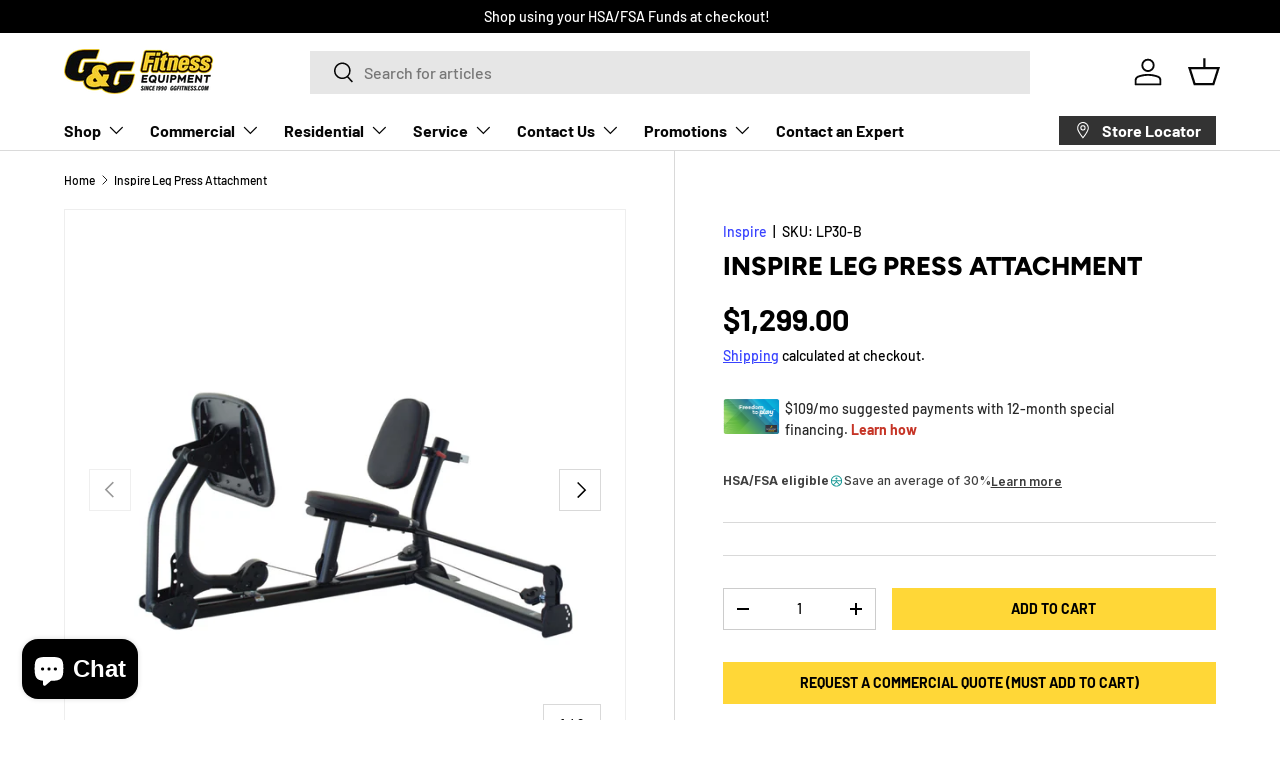

--- FILE ---
content_type: text/html; charset=utf-8
request_url: https://gandg.fitness/products/inspire-leg-press-attachment
body_size: 242066
content:
<!doctype html>
<html class="no-js" lang="en" dir="ltr">
<head><meta charset="utf-8">
<meta name="viewport" content="width=device-width,initial-scale=1">
<title>Inspire Leg Press Attachment &ndash; G&amp;G Fitness Equipment</title><link rel="canonical" href="https://livefit.com/products/inspire-leg-press-attachment"><link rel="icon" href="//gandg.fitness/cdn/shop/files/G_G_favicon_small_png.png?crop=center&height=48&v=1613526336&width=48" type="image/png">
  <link rel="apple-touch-icon" href="//gandg.fitness/cdn/shop/files/G_G_favicon_small_png.png?crop=center&height=180&v=1613526336&width=180"><meta name="description" content="This Leg Press attachment works with our Inspire M2 &amp;amp; M3 Multi Gyms. It ties into the weight stack system, giving you the ability to execute leg press &amp;amp; calf raise exercises on your home gym. A rubberized foot plate keeps you secure &amp;amp; foam pads keep you comfortable."><meta property="og:site_name" content="G&amp;G Fitness Equipment">
<meta property="og:url" content="https://livefit.com/products/inspire-leg-press-attachment">
<meta property="og:title" content="Inspire Leg Press Attachment">
<meta property="og:type" content="product">
<meta property="og:description" content="This Leg Press attachment works with our Inspire M2 &amp;amp; M3 Multi Gyms. It ties into the weight stack system, giving you the ability to execute leg press &amp;amp; calf raise exercises on your home gym. A rubberized foot plate keeps you secure &amp;amp; foam pads keep you comfortable."><meta property="og:image" content="http://gandg.fitness/cdn/shop/products/01_LP3_1000x1000_c4a6e729-623e-4883-92ce-69ff8fb81824.jpg?crop=center&height=1200&v=1662748767&width=1200">
  <meta property="og:image:secure_url" content="https://gandg.fitness/cdn/shop/products/01_LP3_1000x1000_c4a6e729-623e-4883-92ce-69ff8fb81824.jpg?crop=center&height=1200&v=1662748767&width=1200">
  <meta property="og:image:width" content="1000">
  <meta property="og:image:height" content="1000"><meta property="og:price:amount" content="1,299.00">
  <meta property="og:price:currency" content="USD"><meta name="twitter:card" content="summary_large_image">
<meta name="twitter:title" content="Inspire Leg Press Attachment">
<meta name="twitter:description" content="This Leg Press attachment works with our Inspire M2 &amp;amp; M3 Multi Gyms. It ties into the weight stack system, giving you the ability to execute leg press &amp;amp; calf raise exercises on your home gym. A rubberized foot plate keeps you secure &amp;amp; foam pads keep you comfortable.">
<link rel="preload" href="//gandg.fitness/cdn/shop/t/65/assets/main.css?v=39030617625032399421755663670" as="style"><style data-shopify>
@font-face {
  font-family: Barlow;
  font-weight: 500;
  font-style: normal;
  font-display: swap;
  src: url("//gandg.fitness/cdn/fonts/barlow/barlow_n5.a193a1990790eba0cc5cca569d23799830e90f07.woff2") format("woff2"),
       url("//gandg.fitness/cdn/fonts/barlow/barlow_n5.ae31c82169b1dc0715609b8cc6a610b917808358.woff") format("woff");
}
@font-face {
  font-family: Barlow;
  font-weight: 700;
  font-style: normal;
  font-display: swap;
  src: url("//gandg.fitness/cdn/fonts/barlow/barlow_n7.691d1d11f150e857dcbc1c10ef03d825bc378d81.woff2") format("woff2"),
       url("//gandg.fitness/cdn/fonts/barlow/barlow_n7.4fdbb1cb7da0e2c2f88492243ffa2b4f91924840.woff") format("woff");
}
@font-face {
  font-family: Barlow;
  font-weight: 500;
  font-style: italic;
  font-display: swap;
  src: url("//gandg.fitness/cdn/fonts/barlow/barlow_i5.714d58286997b65cd479af615cfa9bb0a117a573.woff2") format("woff2"),
       url("//gandg.fitness/cdn/fonts/barlow/barlow_i5.0120f77e6447d3b5df4bbec8ad8c2d029d87fb21.woff") format("woff");
}
@font-face {
  font-family: Barlow;
  font-weight: 700;
  font-style: italic;
  font-display: swap;
  src: url("//gandg.fitness/cdn/fonts/barlow/barlow_i7.50e19d6cc2ba5146fa437a5a7443c76d5d730103.woff2") format("woff2"),
       url("//gandg.fitness/cdn/fonts/barlow/barlow_i7.47e9f98f1b094d912e6fd631cc3fe93d9f40964f.woff") format("woff");
}
@font-face {
  font-family: Figtree;
  font-weight: 800;
  font-style: normal;
  font-display: swap;
  src: url("//gandg.fitness/cdn/fonts/figtree/figtree_n8.9ff6d071825a72d8671959a058f3e57a9f1ff61f.woff2") format("woff2"),
       url("//gandg.fitness/cdn/fonts/figtree/figtree_n8.717cfbca15cfe9904984ba933599ab134f457561.woff") format("woff");
}
@font-face {
  font-family: Barlow;
  font-weight: 700;
  font-style: normal;
  font-display: swap;
  src: url("//gandg.fitness/cdn/fonts/barlow/barlow_n7.691d1d11f150e857dcbc1c10ef03d825bc378d81.woff2") format("woff2"),
       url("//gandg.fitness/cdn/fonts/barlow/barlow_n7.4fdbb1cb7da0e2c2f88492243ffa2b4f91924840.woff") format("woff");
}
:root {
      --bg-color: 255 255 255 / 1.0;
      --bg-color-og: 255 255 255 / 1.0;
      --heading-color: 0 0 0;
      --text-color: 0 0 0;
      --text-color-og: 0 0 0;
      --scrollbar-color: 0 0 0;
      --link-color: 56 66 255;
      --link-color-og: 56 66 255;
      --star-color: 255 215 55;--swatch-border-color-default: 204 204 204;
        --swatch-border-color-active: 128 128 128;
        --swatch-card-size: 24px;
        --swatch-variant-picker-size: 64px;--color-scheme-1-bg: 245 245 245 / 1.0;
      --color-scheme-1-grad: linear-gradient(46deg, rgba(245, 245, 245, 1) 13%, rgba(249, 249, 249, 1) 86%);
      --color-scheme-1-heading: 0 0 0;
      --color-scheme-1-text: 0 0 0;
      --color-scheme-1-btn-bg: 56 66 255;
      --color-scheme-1-btn-text: 255 255 255;
      --color-scheme-1-btn-bg-hover: 101 109 255;--color-scheme-2-bg: 255 215 55 / 1.0;
      --color-scheme-2-grad: linear-gradient(180deg, rgba(46, 46, 46, 1), rgba(46, 46, 46, 1) 100%);
      --color-scheme-2-heading: 255 255 255;
      --color-scheme-2-text: 255 255 255;
      --color-scheme-2-btn-bg: 255 215 55;
      --color-scheme-2-btn-text: 0 0 0;
      --color-scheme-2-btn-bg-hover: 219 187 60;--color-scheme-3-bg: 94 98 170 / 1.0;
      --color-scheme-3-grad: linear-gradient(180deg, rgba(94, 98, 170, 1), rgba(98, 25, 121, 1) 100%);
      --color-scheme-3-heading: 255 255 255;
      --color-scheme-3-text: 255 255 255;
      --color-scheme-3-btn-bg: 255 255 255;
      --color-scheme-3-btn-text: 255 215 55;
      --color-scheme-3-btn-bg-hover: 255 252 240;

      --drawer-bg-color: 255 255 255 / 1.0;
      --drawer-text-color: 0 0 0;

      --panel-bg-color: 255 255 255 / 1.0;
      --panel-heading-color: 0 0 0;
      --panel-text-color: 0 0 0;

      --in-stock-text-color: 13 164 74;
      --low-stock-text-color: 54 55 55;
      --very-low-stock-text-color: 227 43 43;
      --no-stock-text-color: 7 7 7;
      --no-stock-backordered-text-color: 119 119 119;

      --error-bg-color: 252 237 238;
      --error-text-color: 180 12 28;
      --success-bg-color: 232 246 234;
      --success-text-color: 44 126 63;
      --info-bg-color: 228 237 250;
      --info-text-color: 26 102 210;

      --heading-font-family: Figtree, sans-serif;
      --heading-font-style: normal;
      --heading-font-weight: 800;
      --heading-scale-start: 6;

      --navigation-font-family: Barlow, sans-serif;
      --navigation-font-style: normal;
      --navigation-font-weight: 700;
      --heading-text-transform: uppercase;

      --subheading-text-transform: uppercase;
      --body-font-family: Barlow, sans-serif;
      --body-font-style: normal;
      --body-font-weight: 500;
      --body-font-size: 16;

      --section-gap: 64;
      --heading-gap: calc(8 * var(--space-unit));--grid-column-gap: 20px;--btn-bg-color: 255 215 55;
      --btn-bg-hover-color: 219 187 60;
      --btn-text-color: 0 0 0;
      --btn-bg-color-og: 255 215 55;
      --btn-text-color-og: 0 0 0;
      --btn-alt-bg-color: 56 66 255;
      --btn-alt-bg-alpha: 1.0;
      --btn-alt-text-color: 255 255 255;
      --btn-border-width: 1px;
      --btn-padding-y: 12px;

      

      --btn-lg-border-radius: 50%;
      --btn-icon-border-radius: 50%;
      --input-with-btn-inner-radius: var(--btn-border-radius);
      --btn-text-transform: uppercase;

      --input-bg-color: 255 255 255 / 1.0;
      --input-text-color: 0 0 0;
      --input-border-width: 1px;
      --input-border-radius: 0px;
      --textarea-border-radius: 0px;
      --input-bg-color-diff-3: #f7f7f7;
      --input-bg-color-diff-6: #f0f0f0;

      --modal-border-radius: 0px;
      --modal-overlay-color: 0 0 0;
      --modal-overlay-opacity: 0.4;
      --drawer-border-radius: 0px;
      --overlay-border-radius: 0px;

      --custom-label-bg-color: 255 215 55;
      --custom-label-text-color: 7 7 7;--sale-label-bg-color: 227 43 43;
      --sale-label-text-color: 255 255 255;--sold-out-label-bg-color: 46 46 46;
      --sold-out-label-text-color: 255 255 255;--new-label-bg-color: 26 102 210;
      --new-label-text-color: 255 255 255;--preorder-label-bg-color: 56 66 255;
      --preorder-label-text-color: 255 255 255;

      --collection-label-color: 0 126 18;

      --page-width: 1500px;
      --gutter-sm: 20px;
      --gutter-md: 32px;
      --gutter-lg: 64px;

      --payment-terms-bg-color: #ffffff;

      --coll-card-bg-color: #f5f5f5;
      --coll-card-border-color: #ffffff;

      --card-highlight-bg-color: #F9F9F9;
      --card-highlight-text-color: 85 85 85;
      --card-highlight-border-color: #E1E1E1;--card-bg-color: #f5f5f5;
      --card-text-color: 7 7 7;
      --card-border-color: #ffffff;
        
          --aos-animate-duration: 1s;
        

        
          --aos-min-width: 0;
        
      

      --reading-width: 48em;
    }

    @media (max-width: 769px) {
      :root {
        --reading-width: 36em;
      }
    }
  </style><link rel="stylesheet" href="//gandg.fitness/cdn/shop/t/65/assets/main.css?v=39030617625032399421755663670">
  <script src="//gandg.fitness/cdn/shop/t/65/assets/main.js?v=76476094356780495751755663670" defer="defer"></script><link rel="preload" href="//gandg.fitness/cdn/fonts/barlow/barlow_n5.a193a1990790eba0cc5cca569d23799830e90f07.woff2" as="font" type="font/woff2" crossorigin fetchpriority="high"><link rel="preload" href="//gandg.fitness/cdn/fonts/figtree/figtree_n8.9ff6d071825a72d8671959a058f3e57a9f1ff61f.woff2" as="font" type="font/woff2" crossorigin fetchpriority="high"><script>window.performance && window.performance.mark && window.performance.mark('shopify.content_for_header.start');</script><meta name="google-site-verification" content="38tBrLbiJ20ECtKz4_5REzDmjYAWXnYGxseSPhfmRxE">
<meta id="shopify-digital-wallet" name="shopify-digital-wallet" content="/1314717798/digital_wallets/dialog">
<meta name="shopify-checkout-api-token" content="92d8a89c2cf147183462d234a1ff1e36">
<meta id="in-context-paypal-metadata" data-shop-id="1314717798" data-venmo-supported="true" data-environment="production" data-locale="en_US" data-paypal-v4="true" data-currency="USD">
<link rel="alternate" type="application/json+oembed" href="https://livefit.com/products/inspire-leg-press-attachment.oembed">
<script async="async" src="/checkouts/internal/preloads.js?locale=en-US"></script>
<script id="shopify-features" type="application/json">{"accessToken":"92d8a89c2cf147183462d234a1ff1e36","betas":["rich-media-storefront-analytics"],"domain":"gandg.fitness","predictiveSearch":true,"shopId":1314717798,"locale":"en"}</script>
<script>var Shopify = Shopify || {};
Shopify.shop = "ggfitnessequip.myshopify.com";
Shopify.locale = "en";
Shopify.currency = {"active":"USD","rate":"1.0"};
Shopify.country = "US";
Shopify.theme = {"name":"G\u0026G Fitness - Enterprise (Copy)","id":138985177190,"schema_name":"Enterprise","schema_version":"1.6.2","theme_store_id":1657,"role":"main"};
Shopify.theme.handle = "null";
Shopify.theme.style = {"id":null,"handle":null};
Shopify.cdnHost = "gandg.fitness/cdn";
Shopify.routes = Shopify.routes || {};
Shopify.routes.root = "/";</script>
<script type="module">!function(o){(o.Shopify=o.Shopify||{}).modules=!0}(window);</script>
<script>!function(o){function n(){var o=[];function n(){o.push(Array.prototype.slice.apply(arguments))}return n.q=o,n}var t=o.Shopify=o.Shopify||{};t.loadFeatures=n(),t.autoloadFeatures=n()}(window);</script>
<script id="shop-js-analytics" type="application/json">{"pageType":"product"}</script>
<script defer="defer" async type="module" src="//gandg.fitness/cdn/shopifycloud/shop-js/modules/v2/client.init-shop-cart-sync_BT-GjEfc.en.esm.js"></script>
<script defer="defer" async type="module" src="//gandg.fitness/cdn/shopifycloud/shop-js/modules/v2/chunk.common_D58fp_Oc.esm.js"></script>
<script defer="defer" async type="module" src="//gandg.fitness/cdn/shopifycloud/shop-js/modules/v2/chunk.modal_xMitdFEc.esm.js"></script>
<script type="module">
  await import("//gandg.fitness/cdn/shopifycloud/shop-js/modules/v2/client.init-shop-cart-sync_BT-GjEfc.en.esm.js");
await import("//gandg.fitness/cdn/shopifycloud/shop-js/modules/v2/chunk.common_D58fp_Oc.esm.js");
await import("//gandg.fitness/cdn/shopifycloud/shop-js/modules/v2/chunk.modal_xMitdFEc.esm.js");

  window.Shopify.SignInWithShop?.initShopCartSync?.({"fedCMEnabled":true,"windoidEnabled":true});

</script>
<script>(function() {
  var isLoaded = false;
  function asyncLoad() {
    if (isLoaded) return;
    isLoaded = true;
    var urls = ["https:\/\/formbuilder.hulkapps.com\/skeletopapp.js?shop=ggfitnessequip.myshopify.com","https:\/\/app.zapiet.com\/js\/storepickup.js?shop=ggfitnessequip.myshopify.com","https:\/\/cdn.problogger.lowfruitsolutions.com\/33f081eb44a19e48bedaee3dce75df90\/pinterest-pinit-dc4ba1f5e66bbf86b2f989738db50701.js?shop=ggfitnessequip.myshopify.com","https:\/\/cdn.problogger.lowfruitsolutions.com\/33f081eb44a19e48bedaee3dce75df90\/image-captions-d8494e979f5f3b0c0a7acec49f8b58b8.js?shop=ggfitnessequip.myshopify.com","https:\/\/cdn.problogger.lowfruitsolutions.com\/33f081eb44a19e48bedaee3dce75df90\/related-slider-fe8d9d58fafe6a8a3c249da87bc26c11.js?shop=ggfitnessequip.myshopify.com","https:\/\/static.klaviyo.com\/onsite\/js\/klaviyo.js?company_id=H3fH8S\u0026shop=ggfitnessequip.myshopify.com","https:\/\/requestquote.w3apps.co\/js\/app.js?shop=ggfitnessequip.myshopify.com","https:\/\/cdn.roseperl.com\/storelocator-prod\/stockist-form\/ggfitnessequip-1750221600.js?shop=ggfitnessequip.myshopify.com","https:\/\/cdn.nfcube.com\/instafeed-3cd8befb6b38905efebe53cf3419c0b2.js?shop=ggfitnessequip.myshopify.com","https:\/\/loox.io\/widget\/Gpslg2lC61\/loox.1755286490283.js?shop=ggfitnessequip.myshopify.com","https:\/\/cdn.roseperl.com\/storelocator-prod\/setting\/ggfitnessequip-1756460682.js?shop=ggfitnessequip.myshopify.com","https:\/\/cdn.roseperl.com\/storelocator-prod\/wtb\/ggfitnessequip-1756460682.js?shop=ggfitnessequip.myshopify.com","https:\/\/searchanise-ef84.kxcdn.com\/widgets\/shopify\/init.js?a=2o4P8Z5C7b\u0026shop=ggfitnessequip.myshopify.com"];
    for (var i = 0; i < urls.length; i++) {
      var s = document.createElement('script');
      s.type = 'text/javascript';
      s.async = true;
      s.src = urls[i];
      var x = document.getElementsByTagName('script')[0];
      x.parentNode.insertBefore(s, x);
    }
  };
  if(window.attachEvent) {
    window.attachEvent('onload', asyncLoad);
  } else {
    window.addEventListener('load', asyncLoad, false);
  }
})();</script>
<script id="__st">var __st={"a":1314717798,"offset":-18000,"reqid":"61cd77cd-f51d-4930-800b-3e2b181f35c1-1769193844","pageurl":"gandg.fitness\/products\/inspire-leg-press-attachment","u":"f6a204000a08","p":"product","rtyp":"product","rid":6792222670950};</script>
<script>window.ShopifyPaypalV4VisibilityTracking = true;</script>
<script id="captcha-bootstrap">!function(){'use strict';const t='contact',e='account',n='new_comment',o=[[t,t],['blogs',n],['comments',n],[t,'customer']],c=[[e,'customer_login'],[e,'guest_login'],[e,'recover_customer_password'],[e,'create_customer']],r=t=>t.map((([t,e])=>`form[action*='/${t}']:not([data-nocaptcha='true']) input[name='form_type'][value='${e}']`)).join(','),a=t=>()=>t?[...document.querySelectorAll(t)].map((t=>t.form)):[];function s(){const t=[...o],e=r(t);return a(e)}const i='password',u='form_key',d=['recaptcha-v3-token','g-recaptcha-response','h-captcha-response',i],f=()=>{try{return window.sessionStorage}catch{return}},m='__shopify_v',_=t=>t.elements[u];function p(t,e,n=!1){try{const o=window.sessionStorage,c=JSON.parse(o.getItem(e)),{data:r}=function(t){const{data:e,action:n}=t;return t[m]||n?{data:e,action:n}:{data:t,action:n}}(c);for(const[e,n]of Object.entries(r))t.elements[e]&&(t.elements[e].value=n);n&&o.removeItem(e)}catch(o){console.error('form repopulation failed',{error:o})}}const l='form_type',E='cptcha';function T(t){t.dataset[E]=!0}const w=window,h=w.document,L='Shopify',v='ce_forms',y='captcha';let A=!1;((t,e)=>{const n=(g='f06e6c50-85a8-45c8-87d0-21a2b65856fe',I='https://cdn.shopify.com/shopifycloud/storefront-forms-hcaptcha/ce_storefront_forms_captcha_hcaptcha.v1.5.2.iife.js',D={infoText:'Protected by hCaptcha',privacyText:'Privacy',termsText:'Terms'},(t,e,n)=>{const o=w[L][v],c=o.bindForm;if(c)return c(t,g,e,D).then(n);var r;o.q.push([[t,g,e,D],n]),r=I,A||(h.body.append(Object.assign(h.createElement('script'),{id:'captcha-provider',async:!0,src:r})),A=!0)});var g,I,D;w[L]=w[L]||{},w[L][v]=w[L][v]||{},w[L][v].q=[],w[L][y]=w[L][y]||{},w[L][y].protect=function(t,e){n(t,void 0,e),T(t)},Object.freeze(w[L][y]),function(t,e,n,w,h,L){const[v,y,A,g]=function(t,e,n){const i=e?o:[],u=t?c:[],d=[...i,...u],f=r(d),m=r(i),_=r(d.filter((([t,e])=>n.includes(e))));return[a(f),a(m),a(_),s()]}(w,h,L),I=t=>{const e=t.target;return e instanceof HTMLFormElement?e:e&&e.form},D=t=>v().includes(t);t.addEventListener('submit',(t=>{const e=I(t);if(!e)return;const n=D(e)&&!e.dataset.hcaptchaBound&&!e.dataset.recaptchaBound,o=_(e),c=g().includes(e)&&(!o||!o.value);(n||c)&&t.preventDefault(),c&&!n&&(function(t){try{if(!f())return;!function(t){const e=f();if(!e)return;const n=_(t);if(!n)return;const o=n.value;o&&e.removeItem(o)}(t);const e=Array.from(Array(32),(()=>Math.random().toString(36)[2])).join('');!function(t,e){_(t)||t.append(Object.assign(document.createElement('input'),{type:'hidden',name:u})),t.elements[u].value=e}(t,e),function(t,e){const n=f();if(!n)return;const o=[...t.querySelectorAll(`input[type='${i}']`)].map((({name:t})=>t)),c=[...d,...o],r={};for(const[a,s]of new FormData(t).entries())c.includes(a)||(r[a]=s);n.setItem(e,JSON.stringify({[m]:1,action:t.action,data:r}))}(t,e)}catch(e){console.error('failed to persist form',e)}}(e),e.submit())}));const S=(t,e)=>{t&&!t.dataset[E]&&(n(t,e.some((e=>e===t))),T(t))};for(const o of['focusin','change'])t.addEventListener(o,(t=>{const e=I(t);D(e)&&S(e,y())}));const B=e.get('form_key'),M=e.get(l),P=B&&M;t.addEventListener('DOMContentLoaded',(()=>{const t=y();if(P)for(const e of t)e.elements[l].value===M&&p(e,B);[...new Set([...A(),...v().filter((t=>'true'===t.dataset.shopifyCaptcha))])].forEach((e=>S(e,t)))}))}(h,new URLSearchParams(w.location.search),n,t,e,['guest_login'])})(!0,!0)}();</script>
<script integrity="sha256-4kQ18oKyAcykRKYeNunJcIwy7WH5gtpwJnB7kiuLZ1E=" data-source-attribution="shopify.loadfeatures" defer="defer" src="//gandg.fitness/cdn/shopifycloud/storefront/assets/storefront/load_feature-a0a9edcb.js" crossorigin="anonymous"></script>
<script data-source-attribution="shopify.dynamic_checkout.dynamic.init">var Shopify=Shopify||{};Shopify.PaymentButton=Shopify.PaymentButton||{isStorefrontPortableWallets:!0,init:function(){window.Shopify.PaymentButton.init=function(){};var t=document.createElement("script");t.src="https://gandg.fitness/cdn/shopifycloud/portable-wallets/latest/portable-wallets.en.js",t.type="module",document.head.appendChild(t)}};
</script>
<script data-source-attribution="shopify.dynamic_checkout.buyer_consent">
  function portableWalletsHideBuyerConsent(e){var t=document.getElementById("shopify-buyer-consent"),n=document.getElementById("shopify-subscription-policy-button");t&&n&&(t.classList.add("hidden"),t.setAttribute("aria-hidden","true"),n.removeEventListener("click",e))}function portableWalletsShowBuyerConsent(e){var t=document.getElementById("shopify-buyer-consent"),n=document.getElementById("shopify-subscription-policy-button");t&&n&&(t.classList.remove("hidden"),t.removeAttribute("aria-hidden"),n.addEventListener("click",e))}window.Shopify?.PaymentButton&&(window.Shopify.PaymentButton.hideBuyerConsent=portableWalletsHideBuyerConsent,window.Shopify.PaymentButton.showBuyerConsent=portableWalletsShowBuyerConsent);
</script>
<script data-source-attribution="shopify.dynamic_checkout.cart.bootstrap">document.addEventListener("DOMContentLoaded",(function(){function t(){return document.querySelector("shopify-accelerated-checkout-cart, shopify-accelerated-checkout")}if(t())Shopify.PaymentButton.init();else{new MutationObserver((function(e,n){t()&&(Shopify.PaymentButton.init(),n.disconnect())})).observe(document.body,{childList:!0,subtree:!0})}}));
</script>
<script id='scb4127' type='text/javascript' async='' src='https://gandg.fitness/cdn/shopifycloud/privacy-banner/storefront-banner.js'></script><link id="shopify-accelerated-checkout-styles" rel="stylesheet" media="screen" href="https://gandg.fitness/cdn/shopifycloud/portable-wallets/latest/accelerated-checkout-backwards-compat.css" crossorigin="anonymous">
<style id="shopify-accelerated-checkout-cart">
        #shopify-buyer-consent {
  margin-top: 1em;
  display: inline-block;
  width: 100%;
}

#shopify-buyer-consent.hidden {
  display: none;
}

#shopify-subscription-policy-button {
  background: none;
  border: none;
  padding: 0;
  text-decoration: underline;
  font-size: inherit;
  cursor: pointer;
}

#shopify-subscription-policy-button::before {
  box-shadow: none;
}

      </style>
<script id="sections-script" data-sections="header,footer" defer="defer" src="//gandg.fitness/cdn/shop/t/65/compiled_assets/scripts.js?v=9092"></script>
<script>window.performance && window.performance.mark && window.performance.mark('shopify.content_for_header.end');</script>

    <script src="//gandg.fitness/cdn/shop/t/65/assets/animate-on-scroll.js?v=15249566486942820451755663670" defer="defer"></script>
    <link rel="stylesheet" href="//gandg.fitness/cdn/shop/t/65/assets/animate-on-scroll.css?v=116194678796051782541755663670">
  

  <script>document.documentElement.className = document.documentElement.className.replace('no-js', 'js');</script><!-- CC Custom Head Start --><!-- CC Custom Head End --><!-- BEGIN app block: shopify://apps/zapiet-pickup-delivery/blocks/app-embed/5599aff0-8af1-473a-a372-ecd72a32b4d5 -->









    <style>#storePickupApp {
}</style>




<script type="text/javascript">
    var zapietTranslations = {};

    window.ZapietMethods = {"shipping":{"active":true,"enabled":true,"name":"Shipping","sort":0,"status":{"condition":"price","operator":"morethan","value":100,"enabled":true,"product_conditions":{"enabled":true,"value":"no shipping","enable":false,"property":"tags","hide_button":false}},"button":{"type":"default","default":null,"hover":"","active":null}},"delivery":{"active":false,"enabled":true,"name":"Delivery","sort":1,"status":{"condition":"price","operator":"morethan","value":50000,"enabled":true,"product_conditions":{"enabled":true,"value":"No Local Delivery","enable":false,"property":"tags","hide_button":false}},"button":{"type":"default","default":null,"hover":"","active":null}},"pickup":{"active":false,"enabled":true,"name":"Pickup","sort":2,"status":{"condition":"price","operator":"morethan","value":100,"enabled":true,"product_conditions":{"enabled":true,"value":"No Store Pickup","enable":false,"property":"tags","hide_button":false}},"button":{"type":"default","default":null,"hover":"","active":null}}}
    window.ZapietEvent = {
        listen: function(eventKey, callback) {
            if (!this.listeners) {
                this.listeners = [];
            }
            this.listeners.push({
                eventKey: eventKey,
                callback: callback
            });
        },
    };

    

    
        
        var language_settings = {"enable_app":true,"enable_geo_search_for_pickups":false,"pickup_region_filter_enabled":false,"pickup_region_filter_field":null,"currency":"USD","weight_format":"lb","pickup.enable_map":false,"delivery_validation_method":"within_max_radius","base_country_name":"United States","base_country_code":"US","method_display_style":"default","default_method_display_style":"classic","date_format":"l, F j, Y","time_format":"h:i A","week_day_start":"Sun","pickup_address_format":"<span><strong>{{company_name}}</strong></span><span>{{address_line_1}}<br />{{city}}, {{postal_code}}</span><span>{{distance}}</span>{{more_information}}","rates_enabled":true,"payment_customization_enabled":false,"distance_format":"mi","enable_delivery_address_autocompletion":false,"enable_delivery_current_location":false,"enable_pickup_address_autocompletion":false,"pickup_date_picker_enabled":true,"pickup_time_picker_enabled":true,"delivery_note_enabled":false,"delivery_note_required":false,"delivery_date_picker_enabled":false,"delivery_time_picker_enabled":false,"shipping.date_picker_enabled":false,"delivery_validate_cart":false,"pickup_validate_cart":true,"gmak":"QUl6YVN5Q0h1ZTVjcEgxakNtcEd4WGw0ekFhelNueTZZMGhTY1Qw","enable_checkout_locale":true,"enable_checkout_url":true,"disable_widget_for_digital_items":true,"disable_widget_for_product_handles":"gift-card","colors":{"widget_active_background_color":null,"widget_active_border_color":null,"widget_active_icon_color":null,"widget_active_text_color":null,"widget_inactive_background_color":null,"widget_inactive_border_color":null,"widget_inactive_icon_color":null,"widget_inactive_text_color":null},"delivery_validator":{"enabled":false,"show_on_page_load":true,"sticky":true},"checkout":{"delivery":{"discount_code":null,"prepopulate_shipping_address":true,"preselect_first_available_time":true},"pickup":{"discount_code":null,"prepopulate_shipping_address":true,"customer_phone_required":false,"preselect_first_location":true,"preselect_first_available_time":true},"shipping":{"discount_code":null}},"day_name_attribute_enabled":false,"methods":{"shipping":{"active":true,"enabled":true,"name":"Shipping","sort":0,"status":{"condition":"price","operator":"morethan","value":100,"enabled":true,"product_conditions":{"enabled":true,"value":"no shipping","enable":false,"property":"tags","hide_button":false}},"button":{"type":"default","default":null,"hover":"","active":null}},"delivery":{"active":false,"enabled":true,"name":"Delivery","sort":1,"status":{"condition":"price","operator":"morethan","value":50000,"enabled":true,"product_conditions":{"enabled":true,"value":"No Local Delivery","enable":false,"property":"tags","hide_button":false}},"button":{"type":"default","default":null,"hover":"","active":null}},"pickup":{"active":false,"enabled":true,"name":"Pickup","sort":2,"status":{"condition":"price","operator":"morethan","value":100,"enabled":true,"product_conditions":{"enabled":true,"value":"No Store Pickup","enable":false,"property":"tags","hide_button":false}},"button":{"type":"default","default":null,"hover":"","active":null}}},"translations":{"methods":{"shipping":"Shipping","pickup":"Pickups","delivery":"Delivery"},"calendar":{"january":"January","february":"February","march":"March","april":"April","may":"May","june":"June","july":"July","august":"August","september":"September","october":"October","november":"November","december":"December","sunday":"Sun","monday":"Mon","tuesday":"Tue","wednesday":"Wed","thursday":"Thu","friday":"Fri","saturday":"Sat","today":"","close":"","labelMonthNext":"Next month","labelMonthPrev":"Previous month","labelMonthSelect":"Select a month","labelYearSelect":"Select a year","and":"and","between":"between"},"pickup":{"checkout_button":"Checkout","location_label":"Choose a location.","could_not_find_location":"Sorry, we could not find your location.","datepicker_label":"Choose a date and time.","datepicker_placeholder":"Choose a date and time.","date_time_output":"{{DATE}} at {{TIME}}","location_placeholder":"Enter your postal code ...","filter_by_region_placeholder":"Filter by region","heading":"Free Store Pickup","note":"IMPORTANT NOTE: When choosing Store Pickup, a G&G Fitness Equipment representative will contact you to confirm product availability and arrange a pickup time. The credit card used for purchase and valid photo ID are required when picking up your order. Orders cannot be released without the credit card and ID.","max_order_total":"Maximum order value for pickup is $1.00","max_order_weight":"Maximum order weight for pickup is {{ weight }}","min_order_total":"Minimum order value for pickup is $1.00","min_order_weight":"Minimum order weight for pickup is {{ weight }}","more_information":"More information","no_date_time_selected":"Please select a date & time.","no_locations_found":"Sorry, pickup is not available for your selected items.","no_locations_region":"Sorry, pickup is not available in your region.","cart_eligibility_error":"Sorry, pickup is not available for your selected items.","method_not_available":"Not available","opening_hours":"Opening hours","locations_found":"Please choose a pickup location, date and time:","preselect_first_available_time":"Select a time","location_error":"Please select a pickup location.","checkout_error":"Please select a date and time for pickup."},"delivery":{"checkout_button":"Checkout","could_not_find_location":"Sorry, we could not find your location.","datepicker_label":"Pick a date and time.","datepicker_placeholder":"Choose a date and time.","date_time_output":"{{DATE}} between {{SLOT_START_TIME}} and {{SLOT_END_TIME}}","delivery_validator_button_label":"Go","delivery_validator_eligible_button_label":"Continue shopping","delivery_validator_eligible_button_link":"#","delivery_validator_eligible_content":"To start shopping just click the button below","delivery_validator_eligible_heading":"Great, we deliver to your area!","delivery_validator_error_button_label":"Continue shopping","delivery_validator_error_button_link":"#","delivery_validator_error_content":"Sorry, it looks like we have encountered an unexpected error. Please try again.","delivery_validator_error_heading":"An error occured","delivery_validator_not_eligible_button_label":"Continue shopping","delivery_validator_not_eligible_button_link":"#","delivery_validator_not_eligible_content":"You are more then welcome to continue browsing our store","delivery_validator_not_eligible_heading":"Sorry, we do not deliver to your area","delivery_validator_placeholder":"Enter your postal code ...","delivery_validator_prelude":"Do we deliver?","available":"Great! You are eligible for installation.\" ***INSTALLATION IS NOT FREE***Installation Fees vary and are paid directly to installation provider at time of installation. G&G Fitness will contact you to provide further information once the order is placed.","heading":"Shipping With Installation","note":"IMPORTANT NOTE ABOUT INSTALLATION FEES: ***INSTALLATION IS NOT FREE*** By selecting this option, you are acknowledging that you have read and understand the installation policy. Orders over $1000 ship free, however, installation fees are additional, and prices vary based on location. Payment is due directly to the installation provider at the time of installation. Enter your postal code into the field below to acknowledge that you understand this policy and verify that you are eligible for local installation:","max_order_total":"Maximum order value for delivery is $500.00","max_order_weight":"Maximum order weight for delivery is {{ weight }}","min_order_total":"Minimum order value for delivery is $500.00","min_order_weight":"Minimum order weight for delivery is {{ weight }}","no_date_time_selected":"Please select a date & time for delivery.","cart_eligibility_error":"Sorry, delivery is not available for your selected items.","method_not_available":"Not available","location_placeholder":"Enter your postal code ...","preselect_first_available_time":"Select a time","not_available":"Sorry, delivery is not available in your area.","checkout_error":"Please enter a valid zipcode and select your preferred date and time for delivery."},"shipping":{"checkout_button":"Checkout","datepicker_placeholder":"Choose a date and time.","heading":"Shipping Without Installation","note":"Anything over $1200 ships free.","max_order_total":"Maximum order value for shipping is $1.00","max_order_weight":"Maximum order weight for shipping is {{ weight }}","min_order_total":"Minimum order value for shipping is $1.00","min_order_weight":"Minimum order weight for shipping is {{ weight }}","cart_eligibility_error":"Sorry, shipping is not available for your selected items.","method_not_available":"Not available","checkout_error":"Please choose a date for shipping."},"widget":{"zapiet_id_error":"There was a problem adding the Zapiet ID to your cart","attributes_error":"There was a problem adding the attributes to your cart","no_delivery_options_available":"No delivery options are available for your products","no_checkout_method_error":"Please select a delivery option","daily_limits_modal_title":"Some items in your cart are unavailable for the selected date.","daily_limits_modal_description":"Select a different date or adjust your cart.","daily_limits_modal_close_button":"Review products","daily_limits_modal_change_date_button":"Change date","daily_limits_modal_out_of_stock_label":"Out of stock","daily_limits_modal_only_left_label":"Only {{ quantity }} left","sms_consent":"I would like to receive SMS notifications about my order updates."},"order_status":{"pickup_details_heading":"Pickup details","pickup_details_text":"Your order will be ready for collection at our {{ Pickup-Location-Company }} location{% if Pickup-Date %} on {{ Pickup-Date | date: \"%A, %d %B\" }}{% if Pickup-Time %} at {{ Pickup-Time }}{% endif %}{% endif %}","delivery_details_heading":"Delivery details","delivery_details_text":"Your order will be delivered locally by our team{% if Delivery-Date %} on the {{ Delivery-Date | date: \"%A, %d %B\" }}{% if Delivery-Time %} between {{ Delivery-Time }}{% endif %}{% endif %}","shipping_details_heading":"Shipping details","shipping_details_text":"Your order will arrive soon{% if Shipping-Date %} on the {{ Shipping-Date | date: \"%A, %d %B\" }}{% endif %}"},"product_widget":{"title":"Delivery and pickup options:","pickup_at":"Pickup at {{ location }}","ready_for_collection":"Ready for collection from","on":"on","view_all_stores":"View all stores","pickup_not_available_item":"Pickup not available for this item","delivery_not_available_location":"Delivery not available for {{ postal_code }}","delivered_by":"Delivered by {{ date }}","delivered_today":"Delivered today","change":"Change","tomorrow":"tomorrow","today":"today","delivery_to":"Delivery to {{ postal_code }}","showing_options_for":"Showing options for {{ postal_code }}","modal_heading":"Select a store for pickup","modal_subheading":"Showing stores near {{ postal_code }}","show_opening_hours":"Show opening hours","hide_opening_hours":"Hide opening hours","closed":"Closed","input_placeholder":"Enter your postal code","input_button":"Check","input_error":"Add a postal code to check available delivery and pickup options.","pickup_available":"Pickup available","not_available":"Not available","select":"Select","selected":"Selected","find_a_store":"Find a store"},"shipping_language_code":"en","delivery_language_code":"en-AU","pickup_language_code":"en-CA"},"default_language":"en","region":"us-2","api_region":"api-us","enable_zapiet_id_all_items":false,"widget_restore_state_on_load":false,"draft_orders_enabled":false,"preselect_checkout_method":true,"widget_show_could_not_locate_div_error":true,"checkout_extension_enabled":false,"show_pickup_consent_checkbox":false,"show_delivery_consent_checkbox":false,"subscription_paused":false,"pickup_note_enabled":false,"pickup_note_required":false,"shipping_note_enabled":false,"shipping_note_required":false};
        zapietTranslations["en"] = language_settings.translations;
    

    function initializeZapietApp() {
        var products = [];

        

        window.ZapietCachedSettings = {
            cached_config: {"enable_app":true,"enable_geo_search_for_pickups":false,"pickup_region_filter_enabled":false,"pickup_region_filter_field":null,"currency":"USD","weight_format":"lb","pickup.enable_map":false,"delivery_validation_method":"within_max_radius","base_country_name":"United States","base_country_code":"US","method_display_style":"default","default_method_display_style":"classic","date_format":"l, F j, Y","time_format":"h:i A","week_day_start":"Sun","pickup_address_format":"<span><strong>{{company_name}}</strong></span><span>{{address_line_1}}<br />{{city}}, {{postal_code}}</span><span>{{distance}}</span>{{more_information}}","rates_enabled":true,"payment_customization_enabled":false,"distance_format":"mi","enable_delivery_address_autocompletion":false,"enable_delivery_current_location":false,"enable_pickup_address_autocompletion":false,"pickup_date_picker_enabled":true,"pickup_time_picker_enabled":true,"delivery_note_enabled":false,"delivery_note_required":false,"delivery_date_picker_enabled":false,"delivery_time_picker_enabled":false,"shipping.date_picker_enabled":false,"delivery_validate_cart":false,"pickup_validate_cart":true,"gmak":"QUl6YVN5Q0h1ZTVjcEgxakNtcEd4WGw0ekFhelNueTZZMGhTY1Qw","enable_checkout_locale":true,"enable_checkout_url":true,"disable_widget_for_digital_items":true,"disable_widget_for_product_handles":"gift-card","colors":{"widget_active_background_color":null,"widget_active_border_color":null,"widget_active_icon_color":null,"widget_active_text_color":null,"widget_inactive_background_color":null,"widget_inactive_border_color":null,"widget_inactive_icon_color":null,"widget_inactive_text_color":null},"delivery_validator":{"enabled":false,"show_on_page_load":true,"sticky":true},"checkout":{"delivery":{"discount_code":null,"prepopulate_shipping_address":true,"preselect_first_available_time":true},"pickup":{"discount_code":null,"prepopulate_shipping_address":true,"customer_phone_required":false,"preselect_first_location":true,"preselect_first_available_time":true},"shipping":{"discount_code":null}},"day_name_attribute_enabled":false,"methods":{"shipping":{"active":true,"enabled":true,"name":"Shipping","sort":0,"status":{"condition":"price","operator":"morethan","value":100,"enabled":true,"product_conditions":{"enabled":true,"value":"no shipping","enable":false,"property":"tags","hide_button":false}},"button":{"type":"default","default":null,"hover":"","active":null}},"delivery":{"active":false,"enabled":true,"name":"Delivery","sort":1,"status":{"condition":"price","operator":"morethan","value":50000,"enabled":true,"product_conditions":{"enabled":true,"value":"No Local Delivery","enable":false,"property":"tags","hide_button":false}},"button":{"type":"default","default":null,"hover":"","active":null}},"pickup":{"active":false,"enabled":true,"name":"Pickup","sort":2,"status":{"condition":"price","operator":"morethan","value":100,"enabled":true,"product_conditions":{"enabled":true,"value":"No Store Pickup","enable":false,"property":"tags","hide_button":false}},"button":{"type":"default","default":null,"hover":"","active":null}}},"translations":{"methods":{"shipping":"Shipping","pickup":"Pickups","delivery":"Delivery"},"calendar":{"january":"January","february":"February","march":"March","april":"April","may":"May","june":"June","july":"July","august":"August","september":"September","october":"October","november":"November","december":"December","sunday":"Sun","monday":"Mon","tuesday":"Tue","wednesday":"Wed","thursday":"Thu","friday":"Fri","saturday":"Sat","today":"","close":"","labelMonthNext":"Next month","labelMonthPrev":"Previous month","labelMonthSelect":"Select a month","labelYearSelect":"Select a year","and":"and","between":"between"},"pickup":{"checkout_button":"Checkout","location_label":"Choose a location.","could_not_find_location":"Sorry, we could not find your location.","datepicker_label":"Choose a date and time.","datepicker_placeholder":"Choose a date and time.","date_time_output":"{{DATE}} at {{TIME}}","location_placeholder":"Enter your postal code ...","filter_by_region_placeholder":"Filter by region","heading":"Free Store Pickup","note":"IMPORTANT NOTE: When choosing Store Pickup, a G&G Fitness Equipment representative will contact you to confirm product availability and arrange a pickup time. The credit card used for purchase and valid photo ID are required when picking up your order. Orders cannot be released without the credit card and ID.","max_order_total":"Maximum order value for pickup is $1.00","max_order_weight":"Maximum order weight for pickup is {{ weight }}","min_order_total":"Minimum order value for pickup is $1.00","min_order_weight":"Minimum order weight for pickup is {{ weight }}","more_information":"More information","no_date_time_selected":"Please select a date & time.","no_locations_found":"Sorry, pickup is not available for your selected items.","no_locations_region":"Sorry, pickup is not available in your region.","cart_eligibility_error":"Sorry, pickup is not available for your selected items.","method_not_available":"Not available","opening_hours":"Opening hours","locations_found":"Please choose a pickup location, date and time:","preselect_first_available_time":"Select a time","location_error":"Please select a pickup location.","checkout_error":"Please select a date and time for pickup."},"delivery":{"checkout_button":"Checkout","could_not_find_location":"Sorry, we could not find your location.","datepicker_label":"Pick a date and time.","datepicker_placeholder":"Choose a date and time.","date_time_output":"{{DATE}} between {{SLOT_START_TIME}} and {{SLOT_END_TIME}}","delivery_validator_button_label":"Go","delivery_validator_eligible_button_label":"Continue shopping","delivery_validator_eligible_button_link":"#","delivery_validator_eligible_content":"To start shopping just click the button below","delivery_validator_eligible_heading":"Great, we deliver to your area!","delivery_validator_error_button_label":"Continue shopping","delivery_validator_error_button_link":"#","delivery_validator_error_content":"Sorry, it looks like we have encountered an unexpected error. Please try again.","delivery_validator_error_heading":"An error occured","delivery_validator_not_eligible_button_label":"Continue shopping","delivery_validator_not_eligible_button_link":"#","delivery_validator_not_eligible_content":"You are more then welcome to continue browsing our store","delivery_validator_not_eligible_heading":"Sorry, we do not deliver to your area","delivery_validator_placeholder":"Enter your postal code ...","delivery_validator_prelude":"Do we deliver?","available":"Great! You are eligible for installation.\" ***INSTALLATION IS NOT FREE***Installation Fees vary and are paid directly to installation provider at time of installation. G&G Fitness will contact you to provide further information once the order is placed.","heading":"Shipping With Installation","note":"IMPORTANT NOTE ABOUT INSTALLATION FEES: ***INSTALLATION IS NOT FREE*** By selecting this option, you are acknowledging that you have read and understand the installation policy. Orders over $1000 ship free, however, installation fees are additional, and prices vary based on location. Payment is due directly to the installation provider at the time of installation. Enter your postal code into the field below to acknowledge that you understand this policy and verify that you are eligible for local installation:","max_order_total":"Maximum order value for delivery is $500.00","max_order_weight":"Maximum order weight for delivery is {{ weight }}","min_order_total":"Minimum order value for delivery is $500.00","min_order_weight":"Minimum order weight for delivery is {{ weight }}","no_date_time_selected":"Please select a date & time for delivery.","cart_eligibility_error":"Sorry, delivery is not available for your selected items.","method_not_available":"Not available","location_placeholder":"Enter your postal code ...","preselect_first_available_time":"Select a time","not_available":"Sorry, delivery is not available in your area.","checkout_error":"Please enter a valid zipcode and select your preferred date and time for delivery."},"shipping":{"checkout_button":"Checkout","datepicker_placeholder":"Choose a date and time.","heading":"Shipping Without Installation","note":"Anything over $1200 ships free.","max_order_total":"Maximum order value for shipping is $1.00","max_order_weight":"Maximum order weight for shipping is {{ weight }}","min_order_total":"Minimum order value for shipping is $1.00","min_order_weight":"Minimum order weight for shipping is {{ weight }}","cart_eligibility_error":"Sorry, shipping is not available for your selected items.","method_not_available":"Not available","checkout_error":"Please choose a date for shipping."},"widget":{"zapiet_id_error":"There was a problem adding the Zapiet ID to your cart","attributes_error":"There was a problem adding the attributes to your cart","no_delivery_options_available":"No delivery options are available for your products","no_checkout_method_error":"Please select a delivery option","daily_limits_modal_title":"Some items in your cart are unavailable for the selected date.","daily_limits_modal_description":"Select a different date or adjust your cart.","daily_limits_modal_close_button":"Review products","daily_limits_modal_change_date_button":"Change date","daily_limits_modal_out_of_stock_label":"Out of stock","daily_limits_modal_only_left_label":"Only {{ quantity }} left","sms_consent":"I would like to receive SMS notifications about my order updates."},"order_status":{"pickup_details_heading":"Pickup details","pickup_details_text":"Your order will be ready for collection at our {{ Pickup-Location-Company }} location{% if Pickup-Date %} on {{ Pickup-Date | date: \"%A, %d %B\" }}{% if Pickup-Time %} at {{ Pickup-Time }}{% endif %}{% endif %}","delivery_details_heading":"Delivery details","delivery_details_text":"Your order will be delivered locally by our team{% if Delivery-Date %} on the {{ Delivery-Date | date: \"%A, %d %B\" }}{% if Delivery-Time %} between {{ Delivery-Time }}{% endif %}{% endif %}","shipping_details_heading":"Shipping details","shipping_details_text":"Your order will arrive soon{% if Shipping-Date %} on the {{ Shipping-Date | date: \"%A, %d %B\" }}{% endif %}"},"product_widget":{"title":"Delivery and pickup options:","pickup_at":"Pickup at {{ location }}","ready_for_collection":"Ready for collection from","on":"on","view_all_stores":"View all stores","pickup_not_available_item":"Pickup not available for this item","delivery_not_available_location":"Delivery not available for {{ postal_code }}","delivered_by":"Delivered by {{ date }}","delivered_today":"Delivered today","change":"Change","tomorrow":"tomorrow","today":"today","delivery_to":"Delivery to {{ postal_code }}","showing_options_for":"Showing options for {{ postal_code }}","modal_heading":"Select a store for pickup","modal_subheading":"Showing stores near {{ postal_code }}","show_opening_hours":"Show opening hours","hide_opening_hours":"Hide opening hours","closed":"Closed","input_placeholder":"Enter your postal code","input_button":"Check","input_error":"Add a postal code to check available delivery and pickup options.","pickup_available":"Pickup available","not_available":"Not available","select":"Select","selected":"Selected","find_a_store":"Find a store"},"shipping_language_code":"en","delivery_language_code":"en-AU","pickup_language_code":"en-CA"},"default_language":"en","region":"us-2","api_region":"api-us","enable_zapiet_id_all_items":false,"widget_restore_state_on_load":false,"draft_orders_enabled":false,"preselect_checkout_method":true,"widget_show_could_not_locate_div_error":true,"checkout_extension_enabled":false,"show_pickup_consent_checkbox":false,"show_delivery_consent_checkbox":false,"subscription_paused":false,"pickup_note_enabled":false,"pickup_note_required":false,"shipping_note_enabled":false,"shipping_note_required":false},
            shop_identifier: 'ggfitnessequip.myshopify.com',
            language_code: 'en',
            checkout_url: '/cart',
            products: products,
            translations: zapietTranslations,
            customer: {
                first_name: '',
                last_name: '',
                company: '',
                address1: '',
                address2: '',
                city: '',
                province: '',
                country: '',
                zip: '',
                phone: '',
                tags: null
            }
        }

        window.Zapiet.start(window.ZapietCachedSettings, true);

        
            window.ZapietEvent.listen('widget_loaded', function() {
                // Custom JavaScript
            });
        
    }

    function loadZapietStyles(href) {
        var ss = document.createElement("link");
        ss.type = "text/css";
        ss.rel = "stylesheet";
        ss.media = "all";
        ss.href = href;
        document.getElementsByTagName("head")[0].appendChild(ss);
    }

    
        loadZapietStyles("https://cdn.shopify.com/extensions/019be05a-52b6-7172-887e-e7eb0fc23ad3/zapiet-pickup-delivery-1073/assets/storepickup.css");
        var zapietLoadScripts = {
            vendor: true,
            storepickup: true,
            pickup: true,
            delivery: true,
            shipping: true,
            pickup_map: false,
            validator: false
        };

        function zapietScriptLoaded(key) {
            zapietLoadScripts[key] = false;
            if (!Object.values(zapietLoadScripts).includes(true)) {
                initializeZapietApp();
            }
        }
    
</script>




    <script type="module" src="https://cdn.shopify.com/extensions/019be05a-52b6-7172-887e-e7eb0fc23ad3/zapiet-pickup-delivery-1073/assets/vendor.js" onload="zapietScriptLoaded('vendor')" defer></script>
    <script type="module" src="https://cdn.shopify.com/extensions/019be05a-52b6-7172-887e-e7eb0fc23ad3/zapiet-pickup-delivery-1073/assets/storepickup.js" onload="zapietScriptLoaded('storepickup')" defer></script>

    

    
        <script type="module" src="https://cdn.shopify.com/extensions/019be05a-52b6-7172-887e-e7eb0fc23ad3/zapiet-pickup-delivery-1073/assets/pickup.js" onload="zapietScriptLoaded('pickup')" defer></script>
    

    
        <script type="module" src="https://cdn.shopify.com/extensions/019be05a-52b6-7172-887e-e7eb0fc23ad3/zapiet-pickup-delivery-1073/assets/delivery.js" onload="zapietScriptLoaded('delivery')" defer></script>
    

    
        <script type="module" src="https://cdn.shopify.com/extensions/019be05a-52b6-7172-887e-e7eb0fc23ad3/zapiet-pickup-delivery-1073/assets/shipping.js" onload="zapietScriptLoaded('shipping')" defer></script>
    

    


<!-- END app block --><!-- BEGIN app block: shopify://apps/smart-filter-search/blocks/app-embed/5cc1944c-3014-4a2a-af40-7d65abc0ef73 --><link href="https://cdn.shopify.com/extensions/019bea89-f093-7770-95bd-e8da32f774f6/smart-product-filters-639/assets/globo.filter.min.js" as="script" rel="preload">
<link rel="preconnect" href="https://filter-x3.globo.io" crossorigin>
<link rel="dns-prefetch" href="https://filter-x3.globo.io"><link rel="stylesheet" href="https://cdn.shopify.com/extensions/019bea89-f093-7770-95bd-e8da32f774f6/smart-product-filters-639/assets/globo.search.css" media="print" onload="this.media='all'">

<meta id="search_terms_value" content="" />
<!-- BEGIN app snippet: global.variables --><script>
  window.shopCurrency = "USD";
  window.shopCountry = "US";
  window.shopLanguageCode = "en";

  window.currentCurrency = "USD";
  window.currentCountry = "US";
  window.currentLanguageCode = "en";

  window.shopCustomer = false

  window.useCustomTreeTemplate = false;
  window.useCustomProductTemplate = false;

  window.GloboFilterRequestOrigin = "https://gandg.fitness";
  window.GloboFilterShopifyDomain = "ggfitnessequip.myshopify.com";
  window.GloboFilterSFAT = "";
  window.GloboFilterSFApiVersion = "2025-07";
  window.GloboFilterProxyPath = "/apps/globofilters";
  window.GloboFilterRootUrl = "";
  window.GloboFilterTranslation = {"search":{"suggestions":"Suggestions","collections":"Collections","articles":"Blog Posts","pages":"Pages","product":"Product","products":"Products","view_all":"Search for","view_all_products":"View all products","not_found":"Sorry, nothing found for","product_not_found":"No products were found","no_result_keywords_suggestions_title":"Popular searches","no_result_products_suggestions_title":"However, You may like","zero_character_keywords_suggestions_title":"Suggestions","zero_character_popular_searches_title":"Popular searches","zero_character_products_suggestions_title":"Trending products"},"form":{"heading":"Search products","select":"-- Select --","search":"Search","submit":"Search","clear":"Clear"},"filter":{"filter_by":"Filter By","clear_all":"Clear All","view":"View","clear":"Clear","in_stock":"In Stock","out_of_stock":"Out of Stock","ready_to_ship":"Ready to ship","search":"Search options","choose_values":"Choose values","show_more":"Show more","show_less":"Show less"},"sort":{"sort_by":"Sort By","manually":"Featured","availability_in_stock_first":"Availability","relevance":"Relevance","best_selling":"Best Selling","alphabetically_a_z":"Alphabetically, A-Z","alphabetically_z_a":"Alphabetically, Z-A","price_low_to_high":"Price, low to high","price_high_to_low":"Price, high to low","date_new_to_old":"Date, new to old","date_old_to_new":"Date, old to new","inventory_low_to_high":"Inventory, low to high","inventory_high_to_low":"Inventory, high to low","sale_off":"% Sale off"},"product":{"add_to_cart":"Add to cart","unavailable":"Unavailable","sold_out":"Sold out","sale":"Sale","load_more":"Load more","limit":"Show","search":"Search products","no_results":"Sorry, there are no products in this collection"}};
  window.isMultiCurrency =false;
  window.globoEmbedFilterAssetsUrl = 'https://cdn.shopify.com/extensions/019bea89-f093-7770-95bd-e8da32f774f6/smart-product-filters-639/assets/';
  window.assetsUrl = window.globoEmbedFilterAssetsUrl;
  window.GloboMoneyFormat = "${{amount}}";
</script><!-- END app snippet -->
<script type="text/javascript" hs-ignore data-ccm-injected>document.getElementsByTagName('html')[0].classList.add('spf-filter-loading','spf-has-filter', 'gf-left','theme-store-id-1657','gf-theme-version-1','spf-filter-tree-theme','spf-layout-theme');
window.enabledEmbedFilter = true;
window.currentThemeId = 138985177190;
window.sortByRelevance = false;
window.moneyFormat = "${{amount}}";
window.GloboMoneyWithCurrencyFormat = "${{amount}} USD";
window.filesUrl = '//gandg.fitness/cdn/shop/files/';
var GloboEmbedFilterConfig = {
api: {filterUrl: "https://filter-x3.globo.io/filter",searchUrl: "https://filter-x3.globo.io/search", url: "https://filter-x3.globo.io"},
shop: {
  name: "G&amp;G Fitness Equipment",
  url: "https://livefit.com",
  domain: "ggfitnessequip.myshopify.com",
  locale: "en",
  cur_locale: "en",
  predictive_search_url: "/search/suggest",
  country_code: "US",
  root_url: "",
  cart_url: "/cart",
  search_url: "/search",
  cart_add_url: "/cart/add",
  search_terms_value: "",
  product_image: {width: 360, height: 504},
  no_image_url: "https://cdn.shopify.com/s/images/themes/product-1.png",
  swatches: [],
  swatchConfig: {"enable":true,"color":["colour","color"],"label":["size"]},
  enableRecommendation: false,
  themeStoreId: 1657,
  hideOneValue: false,
  newUrlStruct: true,
  newUrlForSEO: false,themeTranslation:{"products":{"compare":{"switch_label":"Compare"},"product":{"sold_out":"Sold out","percent_reduction":"{{ amount }}% off","percent_reduction_up_to":"Up to {{ amount }}% off","value_reduction_html":"{{ amount }} off","value_reduction_up_to_html":"Up to {{ amount }} off","sale":"Sale","from":"From"},"variant":{"non_existent":"Unavailable"},"inventory":{"very_low_stock":"Very low stock","available_count":{"one":"{{ count }} unit","other":"{{ count }} units"},"low_stock":"Low stock","backordered":"Backordered","in_stock":"In stock"}},"sections":{"collection":{"colors_single":"1 color available","colors_count":"{{ count }} colors available"}}},redirects: [],
  images: {},
  settings: {"bg_color":"#ffffff","heading_color":"#000000","text_color":"#000000","link_color":"#3842ff","star_color":"#ffd737","button_bg_color":"#ffd737","button_text_color":"#000000","button_alt_bg_color":"#3842ff","button_alt_text_color":"#ffffff","color_scheme_1_bg":"#f5f5f5","color_scheme_1_bg_grad":"linear-gradient(46deg, rgba(245, 245, 245, 1) 13%, rgba(249, 249, 249, 1) 86%)","color_scheme_1_heading":"#000000","color_scheme_1_text":"#000000","color_scheme_1_btn_bg":"#3842ff","color_scheme_1_btn_text":"#ffffff","color_scheme_2_bg":"#ffd737","color_scheme_2_bg_grad":"linear-gradient(180deg, rgba(46, 46, 46, 1), rgba(46, 46, 46, 1) 100%)","color_scheme_2_heading":"#ffffff","color_scheme_2_text":"#ffffff","color_scheme_2_btn_bg":"#ffd737","color_scheme_2_btn_text":"#000000","color_scheme_3_bg":"#5e62aa","color_scheme_3_bg_grad":"linear-gradient(180deg, rgba(94, 98, 170, 1), rgba(98, 25, 121, 1) 100%)","color_scheme_3_heading":"#ffffff","color_scheme_3_text":"#ffffff","color_scheme_3_btn_bg":"#ffffff","color_scheme_3_btn_text":"#ffd737","panel_bg_color":"#ffffff","panel_heading_color":"#000000","panel_text_color":"#000000","drawer_bg_color":"#ffffff","drawer_text_color":"#000000","error_bg_color":"#fcedee","error_text_color":"#b40c1c","success_bg_color":"#e8f6ea","success_text_color":"#2c7e3f","info_bg_color":"#E4EDFA","info_text_color":"#1A66D2","blend_product_images":false,"blend_collection_images":false,"blend_bg_color":"#f5f5f5","heading_font":{"error":"json not allowed for this object"},"heading_uppercase":true,"subheading_uppercase":true,"button_text_uppercase":true,"heading_scale_start":"6","body_font":{"error":"json not allowed for this object"},"body_font_size":16,"navigation_font":{"error":"json not allowed for this object"},"max_page_width":1500,"section_gap":"64","input_button_border_width":"1","input_button_border_radius":0,"slider_show_arrows":"hover","slider_button_style":"btn--primary","slider_items_per_nav":"page","drawer_border_radius":0,"overlay_border_radius":0,"disclosure_toggle":"arrow","show_breadcrumbs_product":true,"show_breadcrumbs_collection":false,"show_breadcrumbs_collection_list":false,"show_breadcrumbs_article":false,"show_breadcrumbs_blog":false,"show_breadcrumbs_blog_rss":true,"pagination_style":"traditional","pagination_infinite":false,"coll_card_image_ratio":"1","coll_card_image_fit":"cover","coll_image_align":"","coll_text_align":"text-center","coll_show_link":false,"coll_label_color":"#007E12","coll_bg_color":"#f5f5f5","coll_border_color":"#ffffff","prod_card_image_ratio":"1.77","prod_card_image_fit":"cover","prod_card_image_align":"","card_hover_action":"second_image","card_show_weight":false,"card_show_vendor":true,"card_show_subtitle":false,"card_show_rating":true,"card_show_inventory":true,"card_price_bottom":false,"card_url_within_coll":true,"enable_quick_add":false,"card_atc_mobile":"icon","card_atc_desktop":"icon","quick_add_sticky_buttons":true,"show_dividers":false,"card_contain":true,"card_bg_color":"#f5f5f5","card_text_color":"#070707","card_border_color":"#ffffff","card_highlight_bg_color":"#F9F9F9","card_highlight_text_color":"#555555","card_highlight_border_color":"#E1E1E1","enable_compare":true,"compare_toggle":"toggle_on","compare_max":3,"compare_column_width":"medium","compare_show_empty_metafields":false,"compare_empty_field_text":"N\/A","inventory_threshold_low":20,"inventory_threshold_very_low":8,"inventory_show_notice":"always","hide_no_stock_backordered":false,"inventory_show_count":"always","in_stock_text_color":"#0da44a","low_stock_text_color":"#363737","very_low_stock_text_color":"#e32b2b","no_stock_text_color":"#070707","no_stock_backordered_text_color":"#777777","product_label_card_position":"top-0 start","show_sale_label":true,"sale_label_bg_color":"#e32b2b","sale_label_text_color":"#ffffff","sale_label_icon":"price_tag","sale_label_type":"standard","show_sold_out_label":true,"sold_out_label_icon":"none","sold_out_label_bg_color":"#2e2e2e","sold_out_label_text_color":"#ffffff","show_new_label":true,"new_label_icon":"none","new_label_bg_color":"#1a66d2","new_label_text_color":"#ffffff","show_new_label_collection":false,"new_label_collections":[],"show_new_label_tag":true,"new_label_tag":"New","show_new_label_days":false,"new_label_date_limit":7,"preorder_label_icon":"none","preorder_label_bg_color":"#3842ff","preorder_label_text_color":"#ffffff","show_custom_label":true,"custom_label_icon":"none","custom_label_bg_color":"#ffd737","custom_label_text_color":"#070707","swatch_option_name":"Color,Colour,Couleur,Farbe","variant_picker_color_style":"native","variant_picker_swatch_shape":"circle","variant_picker_swatch_size":64,"card_colors_style":"native","card_swatch_shape":"circle","card_swatch_size":24,"filter_color_style":"none","swatch_colors":"","social_facebook_url":"","social_youtube_url":"","social_instagram_url":"","social_whatsapp_url":"","social_tiktok_url":"","social_snapchat_url":"","social_pinterest_url":"","social_twitter_url":"","social_linkedin_url":"","social_wechat_url":"","social_vimeo_url":"","social_tumblr_url":"","social_twitch_url":"","social_spotify_url":"","social_discord_url":"","social_mastodon_url":"","social_threads_url":"","social_custom_url":"","show_search_types":false,"enable_predictive_search":false,"predictive_search_limit":10,"predictive_search_show_vendor":true,"predictive_search_show_price":true,"predictive_search_include_skus":false,"predictive_search_include_tags":false,"search_input_placeholder_1":"Search for products","search_input_placeholder_2":"Search for articles","search_input_placeholder_3":"Search for collections","search_input_font":"body","prompts_mobile":false,"enable_speech_search":true,"speech_icon_color":"#e32b2b","show_currency_code":false,"superscript_decimals":false,"cart_icon":"basket","cart_type":"drawer","after_add_to_cart":"drawer","cart_empty_shop_link":"\/collections\/all","cart_show_weight":false,"show_recommendations":true,"recommendations_heading":"You may also like...","recommendations_to_show":3,"recommendations_layout":"carousel","cart_shaking":true,"cart_shaking_frequency":4,"show_free_shipping_notice":true,"free_shipping_minimum":"","free_shipping_color_scheme":"none","animations_enabled":"mobile_desktop","animation_speed":"medium","favicon":"\/\/gandg.fitness\/cdn\/shop\/files\/G_G_favicon_small_png.png?v=1613526336","preload_links":true,"external_links_new_tab":true,"image_quality":"1","show_blur_messages":false,"blur_message_1":"Something we said?","blur_message_2":"We're still here!","blur_message_delay":4,"vibrate_on_atc":true,"custom_html_head":"","checkout_logo_position":"left","checkout_logo_size":"medium","checkout_body_background_color":"#fff","checkout_input_background_color_mode":"white","checkout_sidebar_background_color":"#fafafa","checkout_heading_font":"-apple-system, BlinkMacSystemFont, 'Segoe UI', Roboto, Helvetica, Arial, sans-serif, 'Apple Color Emoji', 'Segoe UI Emoji', 'Segoe UI Symbol'","checkout_body_font":"-apple-system, BlinkMacSystemFont, 'Segoe UI', Roboto, Helvetica, Arial, sans-serif, 'Apple Color Emoji', 'Segoe UI Emoji', 'Segoe UI Symbol'","checkout_accent_color":"#1878b9","checkout_button_color":"#1878b9","checkout_error_color":"#e22120","heading_type_scale":"1.3","button_border_radius":0,"input_text_color":"#000000","badge_card_position":"top-0 right-0 text-right","badge_product_page_position":"top-0 right-0 text-right","new_badge_bg_color":"#cd4c1d","prod_color_selector_style":"swatches","customer_layout":"customer_area"},
  gridSettings: {"layout":"theme","useCustomTemplate":false,"useCustomTreeTemplate":false,"skin":5,"limits":[12,24,48],"productsPerPage":12,"sorts":["stock-descending","best-selling","title-ascending","title-descending","price-ascending","price-descending","created-descending","created-ascending","sale-descending"],"noImageUrl":"https:\/\/cdn.shopify.com\/s\/images\/themes\/product-1.png","imageWidth":"360","imageHeight":"504","imageRatio":140,"imageSize":"360_504","alignment":"left","hideOneValue":false,"elements":["soldoutLabel","saleLabel","quickview","addToCart","vendor","swatch","price","secondImage"],"saleLabelClass":" sale-text","saleMode":3,"gridItemClass":"spf-col-xl-4 spf-col-lg-4 spf-col-md-6 spf-col-sm-6 spf-col-6","swatchClass":"","swatchConfig":{"enable":true,"color":["colour","color"],"label":["size"]},"variant_redirect":true,"showSelectedVariantInfo":true},
  home_filter: false,
  page: "product",
  sorts: ["stock-descending","best-selling","title-ascending","title-descending","price-ascending","price-descending","created-descending","created-ascending","sale-descending"],
  limits: [12,24,48],
  cache: true,
  layout: "theme",
  marketTaxInclusion: false,
  priceTaxesIncluded: false,
  customerTaxesIncluded: false,
  useCustomTemplate: false,
  hasQuickviewTemplate: false
},
analytic: {"enableViewProductAnalytic":true,"enableSearchAnalytic":true,"enableFilterAnalytic":true,"enableATCAnalytic":false},
taxes: [],
special_countries: null,
adjustments: false,
year_make_model: {
  id: 0,
  prefix: "gff_",
  heading: "",
  showSearchInput: false,
  showClearAllBtn: false
},
filter: {
  id:52036,
  prefix: "gf_",
  layout: 1,
  sublayout: 1,
  showCount: true,
  showRefine: true,
  refineSettings: {"style":"rounded","positions":["sidebar_mobile","toolbar_desktop","toolbar_mobile"],"color":"#000000","iconColor":"#959595","bgColor":"#E8E8E8"},
  isLoadMore: 0,
  filter_on_search_page: true
},
search:{
  enable: true,
  zero_character_suggestion: false,
  pages_suggestion: {enable:false,limit:5},
  keywords_suggestion: {enable:false,limit:10},
  articles_suggestion: {enable:false,limit:5},
  layout: 2,
  product_list_layout: "grid",
  elements: ["vendor","price"]
},
collection: {
  id:0,
  handle:'',
  sort: 'best-selling',
  vendor: null,
  tags: null,
  type: null,
  term: document.getElementById("search_terms_value") != null ? document.getElementById("search_terms_value").content : "",
  limit: 12,
  settings: null,
  products_count: 0,
  enableCollectionSearch: true,
  displayTotalProducts: true,
  excludeTags:null,
  showSelectedVariantInfo: true
},
selector: {products: ""}
}
</script>
<script class="globo-filter-settings-js">
try {GloboEmbedFilterConfig.shop.settings["color_scheme_1_bg"] = "#f5f5f5";GloboEmbedFilterConfig.shop.settings["color_scheme_1_bg_grad"] = "linear-gradient(46deg, rgba(245, 245, 245, 1) 13%, rgba(249, 249, 249, 1) 86%)";GloboEmbedFilterConfig.shop.settings["color_scheme_1_heading"] = "#000000";GloboEmbedFilterConfig.shop.settings["color_scheme_1_text"] = "#000000";GloboEmbedFilterConfig.shop.settings["color_scheme_1_btn_bg"] = "#3842ff";GloboEmbedFilterConfig.shop.settings["color_scheme_1_btn_text"] = "#ffffff";GloboEmbedFilterConfig.shop.settings["color_scheme_2_bg"] = "#ffd737";GloboEmbedFilterConfig.shop.settings["color_scheme_2_bg_grad"] = "linear-gradient(180deg, rgba(46, 46, 46, 1), rgba(46, 46, 46, 1) 100%)";GloboEmbedFilterConfig.shop.settings["color_scheme_2_heading"] = "#ffffff";GloboEmbedFilterConfig.shop.settings["color_scheme_2_text"] = "#ffffff";GloboEmbedFilterConfig.shop.settings["color_scheme_2_btn_bg"] = "#ffd737";GloboEmbedFilterConfig.shop.settings["color_scheme_2_btn_text"] = "#000000";GloboEmbedFilterConfig.shop.settings["color_scheme_3_bg"] = "#5e62aa";GloboEmbedFilterConfig.shop.settings["color_scheme_3_bg_grad"] = "linear-gradient(180deg, rgba(94, 98, 170, 1), rgba(98, 25, 121, 1) 100%)";GloboEmbedFilterConfig.shop.settings["color_scheme_3_heading"] = "#ffffff";GloboEmbedFilterConfig.shop.settings["color_scheme_3_text"] = "#ffffff";GloboEmbedFilterConfig.shop.settings["color_scheme_3_btn_bg"] = "#ffffff";GloboEmbedFilterConfig.shop.settings["color_scheme_3_btn_text"] = "#ffd737";GloboEmbedFilterConfig.shop.settings["free_shipping_color_scheme"] = "none";} catch (error) {}
</script>
<script src="https://cdn.shopify.com/extensions/019bea89-f093-7770-95bd-e8da32f774f6/smart-product-filters-639/assets/globo.filter.themes.min.js" defer></script><style>.gf-block-title h3, 
.gf-block-title .h3,
.gf-form-input-inner label {
  font-size: 14px !important;
  color: #3a3a3a !important;
  text-transform: uppercase !important;
  font-weight: bold !important;
}
.gf-option-block .gf-btn-show-more{
  font-size: 14px !important;
  text-transform: none !important;
  font-weight: normal !important;
}
.gf-option-block ul li a, 
.gf-option-block ul li button, 
.gf-option-block ul li a span.gf-count,
.gf-option-block ul li button span.gf-count,
.gf-clear, 
.gf-clear-all, 
.selected-item.gf-option-label a,
.gf-form-input-inner select,
.gf-refine-toggle{
  font-size: 14px !important;
  color: #000000 !important;
  text-transform: none !important;
  font-weight: normal !important;
}

.gf-refine-toggle-mobile,
.gf-form-button-group button {
  font-size: 14px !important;
  text-transform: none !important;
  font-weight: normal !important;
  color: #3a3a3a !important;
  border: 1px solid #bfbfbf !important;
  background: #ffffff !important;
}
.gf-option-block-box-rectangle.gf-option-block ul li.gf-box-rectangle a,
.gf-option-block-box-rectangle.gf-option-block ul li.gf-box-rectangle button {
  border-color: #000000 !important;
}
.gf-option-block-box-rectangle.gf-option-block ul li.gf-box-rectangle a.checked,
.gf-option-block-box-rectangle.gf-option-block ul li.gf-box-rectangle button.checked{
  color: #fff !important;
  background-color: #000000 !important;
}
@media (min-width: 768px) {
  .gf-option-block-box-rectangle.gf-option-block ul li.gf-box-rectangle button:hover,
  .gf-option-block-box-rectangle.gf-option-block ul li.gf-box-rectangle a:hover {
    color: #fff !important;
    background-color: #000000 !important;	
  }
}
.gf-option-block.gf-option-block-select select {
  color: #000000 !important;
}

#gf-form.loaded, .gf-YMM-forms.loaded {
  background: #FFFFFF !important;
}
#gf-form h2, .gf-YMM-forms h2 {
  color: #3a3a3a !important;
}
#gf-form label, .gf-YMM-forms label{
  color: #3a3a3a !important;
}
.gf-form-input-wrapper select, 
.gf-form-input-wrapper input{
  border: 1px solid #DEDEDE !important;
  background-color: #FFFFFF !important;
  border-radius: 0px !important;
}
#gf-form .gf-form-button-group button, .gf-YMM-forms .gf-form-button-group button{
  color: #FFFFFF !important;
  background: #3a3a3a !important;
  border-radius: 0px !important;
}

.spf-product-card.spf-product-card__template-3 .spf-product__info.hover{
  background: #FFFFFF;
}
a.spf-product-card__image-wrapper{
  padding-top: 100%;
}
.h4.spf-product-card__title a{
  color: #333333;
  font-size: 15px;
   font-family: inherit;     font-style: normal;
  text-transform: none;
}
.h4.spf-product-card__title a:hover{
  color: #000000;
}
.spf-product-card button.spf-product__form-btn-addtocart{
  font-size: 14px;
   font-family: inherit;   font-weight: normal;   font-style: normal;   text-transform: none;
}
.spf-product-card button.spf-product__form-btn-addtocart,
.spf-product-card.spf-product-card__template-4 a.open-quick-view,
.spf-product-card.spf-product-card__template-5 a.open-quick-view,
#gfqv-btn{
  color: #FFFFFF !important;
  border: 1px solid #333333 !important;
  background: #333333 !important;
}
.spf-product-card button.spf-product__form-btn-addtocart:hover,
.spf-product-card.spf-product-card__template-4 a.open-quick-view:hover,
.spf-product-card.spf-product-card__template-5 a.open-quick-view:hover{
  color: #FFFFFF !important;
  border: 1px solid #000000 !important;
  background: #000000 !important;
}
span.spf-product__label.spf-product__label-soldout{
  color: #ffffff;
  background: #989898;
}
span.spf-product__label.spf-product__label-sale{
  color: #F0F0F0;
  background: #d21625;
}
.spf-product-card__vendor a{
  color: #969595;
  font-size: 13px;
   font-family: inherit;   font-weight: normal;   font-style: normal; }
.spf-product-card__vendor a:hover{
  color: #969595;
}
.spf-product-card__price-wrapper{
  font-size: 14px;
}
.spf-image-ratio{
  padding-top:100% !important;
}
.spf-product-card__oldprice,
.spf-product-card__saleprice,
.spf-product-card__price,
.gfqv-product-card__oldprice,
.gfqv-product-card__saleprice,
.gfqv-product-card__price
{
  font-size: 14px;
   font-family: inherit;   font-weight: normal;   font-style: normal; }

span.spf-product-card__price, span.gfqv-product-card__price{
  color: #141414;
}
span.spf-product-card__oldprice, span.gfqv-product-card__oldprice{
  color: #969595;
}
span.spf-product-card__saleprice, span.gfqv-product-card__saleprice{
  color: #d21625;
}
</style><style></style><script></script><style>
  #gf-grid, #gf-grid *, #gf-loading, #gf-tree, #gf-tree * {
    box-sizing: border-box;
    -webkit-box-sizing: border-box;
    -moz-box-sizing: border-box;
  }
  .gf-refine-toggle-mobile span, span#gf-mobile-refine-toggle {
    align-items: center;
    display: flex;
    height: 38px;
    line-height: 1.45;
    padding: 0 10px;
  }
  .gf-left #gf-tree {
    clear: left;
    min-height: 1px;
    text-align: left;
    width: 20%;
    display: inline-flex;
    flex-direction: column;
  }
  .gf-left #gf-tree:not(.spf-hidden) + #gf-grid {
    padding-left: 25px;
    width: 80%;
    display: inline-flex;
    float: none !important;
    flex-direction: column;
  }
  div#gf-grid:after {
    content: "";
    display: block;
    clear: both;
  }
  .gf-controls-search-form {
    display: flex;
    flex-wrap: wrap;
    margin-bottom: 15px;
    position: relative;
  }
  input.gf-controls-search-input {
    -webkit-appearance: none;
    -moz-appearance: none;
    appearance: none;
    border: 1px solid #e8e8e8;
    border-radius: 2px;
    box-sizing: border-box;
    flex: 1 1 auto;
    font-size: 13px;
    height: 40px;
    line-height: 1;
    margin: 0;
    max-width: 100%;
    outline: 0;
    padding: 10px 30px 10px 40px;
    width: 100%
  }
  span.gf-count {
    font-size: .9em;
    opacity: .6
  }
  button.gf-controls-clear-button,button.gf-controls-search-button {
    background: 0 0;
    border: none;
    border-radius: 0;
    box-shadow: none;
    height: 100%;
    left: 0;
    min-width: auto;
    outline: 0;
    padding: 12px!important;
    position: absolute;
    top: 0;
    width: 40px
  }
  button.gf-controls-search-button {
    cursor: default;
    line-height: 1
  }
  button.gf-controls-search-button svg {
    max-height: 100%;
    max-width: 100%
  }
  button.gf-controls-clear-button {
    display: none;
    left: auto;
    right: 0
  }
  .gf-actions {
    align-items: center;
    display: flex;
    flex-wrap: wrap;
    margin-bottom: 15px;
    margin-left: -8px;
    margin-right: -8px
  }
  span.gf-summary {
    flex: 1 1 auto;
    font-size: 14px;
    height: 38px;
    line-height: 38px;
    text-align: left
  }
  .gf-filter-selection {
    display: flex
  }
</style><script class="globo-filter-theme-product-list-selector-js">window.themeProductListSelector = "div#filter-results \u003e ul";</script><script class="globo-filter-custom-js">if(window.AVADA_SPEED_WHITELIST){const spfs_w = new RegExp("smart-product-filter-search", 'i'); if(Array.isArray(window.AVADA_SPEED_WHITELIST)){window.AVADA_SPEED_WHITELIST.push(spfs_w);}else{window.AVADA_SPEED_WHITELIST = [spfs_w];}} </script><!-- END app block --><!-- BEGIN app block: shopify://apps/hulk-form-builder/blocks/app-embed/b6b8dd14-356b-4725-a4ed-77232212b3c3 --><!-- BEGIN app snippet: hulkapps-formbuilder-theme-ext --><script type="text/javascript">
  
  if (typeof window.formbuilder_customer != "object") {
        window.formbuilder_customer = {}
  }

  window.hulkFormBuilder = {
    form_data: {"form_5ryiq8zHoi0DlSRfKYwJLQ":{"uuid":"5ryiq8zHoi0DlSRfKYwJLQ","form_name":"Commercial Site Evaluation","form_data":{"div_back_gradient_1":"#fff","div_back_gradient_2":"#fff","back_color":"#fff","form_title":"\u003cp\u003e\u003cstrong\u003ePre-Installation Site Survey\u003c\/strong\u003e\u003c\/p\u003e\n","form_submit":"Submit","after_submit":"hideAndmessage","after_submit_msg":"\u003cp\u003eThank you for submitting your pre-delivery site survey.\u003c\/p\u003e\n\n\u003cp\u003ePlease contact us with any questions or additional special instructions.\u003c\/p\u003e\n","captcha_enable":"no","label_style":"blockLabels","input_border_radius":"2","back_type":"transparent","input_back_color":"#fff","input_back_color_hover":"#fff","back_shadow":"none","label_font_clr":"#333333","input_font_clr":"#333333","button_align":"leftBtn","button_clr":"#fff","button_back_clr":"#333333","button_border_radius":"2","form_width":"80%","form_border_size":"2","form_border_clr":"#c7c7c7","form_border_radius":"1","label_font_size":"16","input_font_size":"14","button_font_size":"16","form_padding":"35","input_border_color":"#ccc","input_border_color_hover":"#ccc","btn_border_clr":"#333333","btn_border_size":"1","form_name":"Commercial Site Evaluation","":"hwoodward@ggfitness.com","form_emails":"hwoodward@ggfitness.com","custommessage":{"thank_you":"Your pre-delivery site evaluation has been sent."},"admin_email_response":"yes","send_response":"yes","auto_responder_sendname":"G\u0026G Fitness Equipment","auto_responder_sendemail":"commercial@livefit.com","auto_responder_subject":"Site Evaluation Received.","auto_responder_message":"\u003cp\u003eThank you for submitting your site evaluation.\u003c\/p\u003e\n","admin_email_subject":"{{Company Name}} Site Survey Submission ","export_duration":"weekly","export_email":"mphillips@livefit.com","captcha_honeypot":"no","captcha_version_3_enable":"no","captcha_align":"right","record_referrer_url":"no","pass_referrer_url_on_email":false,"hide_empty_fields":"yes","hide_hidden_fields":"yes","notification_email_send":true,"formElements":[{"Conditions":{},"type":"label","position":0,"label":"Please complete this site survey thoroughly, to the best of your ability, in order to ensure a prompt and smooth delivery process.","page_number":1},{"Conditions":{},"type":"text","position":1,"label":"Company Name","required":"yes","page_number":1},{"type":"email","position":2,"label":"Email","required":"yes","email_confirm":"yes","Conditions":{},"page_number":1},{"Conditions":{},"type":"text","position":3,"label":"Zip Code","required":"yes","page_number":1},{"Conditions":{},"type":"text","position":4,"label":"Order Number","halfwidth":"yes","required":"no","page_number":1},{"Conditions":{},"type":"text","position":5,"label":"Desired Delivery Date","halfwidth":"yes","page_number":1},{"Conditions":{},"type":"lineBreak","position":6,"label":"Label (45)","page_number":1},{"Conditions":{},"type":"label","position":7,"label":"On-Site Point of Contact Information","page_number":1},{"Conditions":{},"type":"label","position":8,"label":"Please provide two delivery contacts whenever possible.","page_number":1},{"Conditions":{},"type":"text","position":9,"label":"Delivery Contact Person (1)","halfwidth":"yes","required":"yes","page_number":1},{"Conditions":{},"type":"text","position":10,"label":"Delivery Contact (1) Phone","required":"yes","halfwidth":"yes","page_number":1},{"Conditions":{},"type":"text","position":11,"label":"Delivery Contact (2)","halfwidth":"yes","page_number":1},{"Conditions":{},"type":"text","position":12,"label":"Delivery Contact (2) Phone","halfwidth":"yes","page_number":1},{"Conditions":{},"type":"lineBreak","position":13,"label":"Label (46)","page_number":1},{"Conditions":{},"type":"label","position":14,"label":"Facility Information:  Please be as thorough as possible in order to prevent delays and difficulties during your delivery.","page_number":1},{"Conditions":{},"type":"label","position":15,"label":"Delivery Address: Please include any special information our driver will need.","page_number":1},{"Conditions":{},"type":"text","position":16,"label":"Address","required":"yes","page_number":1},{"Conditions":{},"type":"text","position":17,"label":"Address Line 2","halfwidth":"no","page_number":1},{"Conditions":{},"type":"text","position":18,"label":"City","required":"yes","halfwidth":"no","page_number":1},{"Conditions":{},"type":"text","position":19,"label":"State","required":"yes","halfwidth":"yes","centerfield":"no","page_number":1},{"Conditions":{},"type":"text","position":20,"label":"Zip","halfwidth":"yes","required":"yes","page_number":1},{"Conditions":{},"type":"text","position":21,"label":"Hours of Operation","required":"yes","page_number":1},{"Conditions":{},"type":"textarea","position":22,"label":"Special Instructions","inputHeight":"50","page_number":1},{"Conditions":{},"type":"textarea","position":23,"label":"Safety\/COVID Precautions\/Instructions","placeholder":"Explain the delivery locations safety and covid protocols. (Special attire, masks, PPE, etc.)","required":"yes","page_number":1},{"Conditions":{},"type":"multipleCheckbox","position":24,"label":"Check all that apply.","values":"New Construction\nRecently Renovated\nConstruction in process\nContractors still on-site","elementCost":{},"halfwidth":"no","align":"vertical","page_number":1},{"Conditions":{},"type":"textarea","position":25,"label":"Please explain any parking restrictions\/limitations\/instructions.","inputHeight":"50","page_number":1},{"Conditions":{},"type":"lineBreak","position":26,"label":"Label (48)","page_number":1},{"Conditions":{},"type":"label","position":27,"label":"Our delivery vehicles require a minimum height clearance of 13ft 6in. Please contact us prior to delivery if you are not able to accommodate our delivery vehicles.","page_number":1},{"Conditions":{},"type":"radio","position":28,"label":"Delivery Vehicle Height Requirements","values":"Site has a minimum height clearance of 13ft. 6in. for delivery vehicles.\nSite does not meet requirements - special instructions noted below.","elementCost":{},"required":"yes","halfwidth":"no","align":"vertical","page_number":1},{"Conditions":{"SelectedElemenet":"Delivery Vehicle Height Requirements","SelectedElemenetCount":28,"SelectedValue":"Site does not meet requirements - special instructions noted below."},"type":"text","position":29,"label":"Special Instructions to accommodate delivery vehicle height.","page_number":1},{"Conditions":{},"type":"lineBreak","position":30,"label":"Label (49)","page_number":1},{"Conditions":{},"type":"radio","position":31,"label":"Single Story Building?","values":"Yes\nNo","elementCost":{},"required":"yes","halfwidth":"yes","page_number":1},{"Conditions":{},"type":"radio","position":32,"label":"Loading Dock Access?","values":"Yes\nNo","elementCost":{},"required":"yes","halfwidth":"yes","page_number":1},{"Conditions":{},"type":"radio","position":33,"label":"Are there more than 3 concurrent steps from where the truck will be unloading and the final placement of the equipment?","required":"yes","values":"Yes\nNo","elementCost":{},"page_number":1},{"Conditions":{"SelectedElemenet":"Single Story Building?","SelectedElemenetCount":31,"SelectedValue":"No"},"type":"text","position":34,"label":"What level\/floor of the facility will equipment be installed?","placeholder":"ex. 1,2,3,4, etc","page_number":1},{"Conditions":{},"type":"radio","position":35,"label":"Is an elevator available?  If yes, is that elevator required for the equipment to get into the desired area of the building, or is there another access point that can be used as well?","required":"yes","halfwidth":"no","values":"Yes\nNo\nN\/A (single story)","elementCost":{},"page_number":1},{"type":"text","position":36,"label":"Measurements of elevator (door\/opening and interior sizes)","placeholder":"Elevator door opening size and interior dimensions","halfwidth":"no","page_number":1,"Conditions":{}},{"Conditions":{},"type":"text","position":37,"label":"What is the width of the smallest door equipment will be moving through?","required":"yes","halfwidth":"no","page_number":1},{"Conditions":{},"type":"lineBreak","position":38,"label":"Label (50)","page_number":1},{"Conditions":{},"type":"radio","position":39,"label":"I understand that DGI is not responsible for moving or rearranging of equipment. If equipment needs to be removed or moved , please contact your G\u0026G Fitness sales rep.","values":"No equipment needs to be moved, rearranged, or removed.\nI have discussed rearranging\/moving\/removal with my G\u0026G rep.","elementCost":{},"required":"yes","align":"vertical","page_number":1},{"Conditions":{},"type":"lineBreak","position":40,"label":"Label (51)","page_number":1},{"Conditions":{},"type":"label","position":41,"label":"Equipment Information: Please be as thorough as possible in order to prevent delays and difficulties during your delivery.","page_number":1},{"Conditions":{},"type":"radio","position":42,"label":"Do you have the correct 3 prong NEMA outlets installed for any cardio equipment requiring 20A service?","required":"yes","values":"Yes\nNo\nn\/a","elementCost":{},"page_number":1},{"Conditions":{},"type":"radio","position":43,"label":"Have coaxial connections for TV service been installed and service activated?","required":"yes","values":"Yes\nNo\nn\/a","elementCost":{},"page_number":1},{"Conditions":{},"type":"radio","position":44,"label":"Do you have coax cables to run from the wall to the fitness equipment?","values":"Yes\nNo\nn\/a","elementCost":{},"required":"yes","page_number":1},{"Conditions":{},"type":"radio","position":45,"label":"Wired connections: Are Ethernet cables in place for each cardio unit?","values":"Yes\nNo\nn\/a","elementCost":{},"required":"yes","page_number":1},{"Conditions":{},"type":"radio","position":46,"label":"Wireless connections: Do you have the necessary passwords and connection information for the installers to program the equipment at the time of installation?","values":"Yes\nNo\nn\/a","elementCost":{},"required":"yes","page_number":1},{"Conditions":{},"type":"radio","position":47,"label":"Does your order include any of the following machines: Synrgy T, XM, Blue sky, Rigs, racks with “wing” attachments, or multi-jungles with fewer than four stations?","values":"Yes\nNo\nn\/a","elementCost":{},"required":"yes","page_number":1},{"Conditions":{},"type":"radio","position":48,"label":"Does your purchase require a bolt down into a floor? (Rig, Synrgy 90, Synrgy 180 \u0026 Synrgy T)","required":"yes","values":"Yes\nNo","elementCost":{},"page_number":1},{"Conditions":{"SelectedElemenet":"Does your purchase require a bolt down into a floor? (Rig, Synrgy 90, Synrgy 180 \u0026 Synrgy T)","SelectedElemenetCount":48,"SelectedValue":"Yes"},"type":"radio","position":49,"label":"If your purchase requires a bolt down, does your facility have the required thickness of concrete to secure the product to the ground?","values":"Yes\nNo\nUnsure","elementCost":{},"required":"yes","page_number":1},{"Conditions":{"SelectedElemenet":"Does your purchase require a bolt down into a floor? (Rig, Synrgy 90, Synrgy 180 \u0026 Synrgy T)","SelectedElemenetCount":48,"SelectedValue":"Yes"},"type":"select","position":50,"label":"If your purchase requires a Bolt Down, what type of floor will we be bolting into?","values":"Concrete\nTile\nWood\nRubber\nother","elementCost":{},"page_number":1},{"Conditions":{"SelectedElemenet":"If your purchase requires a Bolt Down, what type of floor will we be bolting into?","SelectedElemenetCount":50,"SelectedValue":"other"},"type":"text","position":51,"label":"Other floor type","required":"yes","page_number":1},{"Conditions":{},"type":"lineBreak","position":52,"label":"Label (52)","page_number":1},{"Conditions":{},"type":"label","position":53,"label":"Delivery Policies:  Please read thoroughly and complete acknowledgement below.","page_number":1},{"Conditions":{},"type":"label","position":54,"label":"Requested Delivery Date:  DGI Logistics is responsible for coordinating a delivery date between the Customer and G\u0026G Fitness. While every effort is made to accommodate requests for delivery on specific dates and times, DGI cannot provide any guarantee.    ","page_number":1},{"Conditions":{},"type":"label","position":55,"label":"Delivery Completion Time: The delivery of fitness equipment is extremely involved requiring very heavy lifting and maneuvering of large product in, out, up and down vehicles, doors, hallways and stairwells. While DGI attempts to understand every aspect of the delivery beforehand, no completion time can be guaranteed as the slightest unforeseen obstacle could add significant time to the delivery of your product.","page_number":1},{"Conditions":{},"type":"label","position":56,"label":"Moving Equipment: DGI requests that floor plans be prepared and provided before the scheduling of your delivery. This will help us to understand where each product should be located. It is requested that someone be made available by the Customer to designate and approve the final destination of each piece BEFORE it is brought into the building. Should any changes be requested once the product has been placed, a Moving Fee will apply.","page_number":1},{"Conditions":{},"type":"label","position":57,"label":"Additional Delivery Steps: Required  Should any unanticipated circumstances arise once the delivery crew(s) arrive on-site, additional fees may be applied for additional time, additional travel distance (from the unloading point to the product destination), the need for additional manpower and\/or rescheduling the delivery entirely.","page_number":1},{"Conditions":{},"type":"label","position":58,"label":"Please Acknowledge","page_number":1},{"Conditions":{},"type":"checkbox","position":59,"label":"I have read and understand the delivery expectations as listed above.","required":"yes","page_number":1},{"Conditions":{},"type":"checkbox","position":60,"label":"The information provided on this form is accurate to the best of my ability, including the physical inspection and measuring of applicable spaces.","required":"yes","page_number":1},{"Conditions":{},"type":"checkbox","position":61,"label":"I understand that additional fees may be applied in the case that redelivery is necessary, or services are required in addition to those described on the original work order or as a result of incorrect information on this evaluation.","required":"yes","page_number":1},{"Conditions":{},"type":"checkbox","position":62,"label":"I understand that additional fees ($99\/hour\/crew) will apply should any unanticipated circumstances arise once the delivery crew(s) arrive on-site, additional fees may be applied for additional time, additional travel distance (from the unloading point to the product destination), the need for additional manpower and\/or rescheduling the delivery entirely.","required":"yes","page_number":1},{"Conditions":{},"type":"text","position":63,"label":"Type your name below to acknowledge that you understand and have completed this form fully and accurately.","required":"yes","page_number":1}]},"is_spam_form":false,"shop_uuid":"dH2hanmXzV-MiN-ydd4zxw","shop_timezone":"America\/New_York","shop_id":11966,"shop_is_after_submit_enabled":true,"shop_shopify_plan":"unlimited","shop_shopify_domain":"ggfitnessequip.myshopify.com","shop_remove_watermark":false,"shop_created_at":"2018-07-16T07:39:55.292-05:00"},"form_6vigLXtSzq2Htfmt6dqsWg":{"uuid":"6vigLXtSzq2Htfmt6dqsWg","form_name":"Father's Day Giveaway 2025","form_data":{"div_back_gradient_1":"#fff","div_back_gradient_2":"#fff","back_color":"#fff","form_title":"\u003cp\u003eFather\u0026#39;s Day Giveaway\u003c\/p\u003e\n","form_submit":"Enter","after_submit":"clearAndAllow","after_submit_msg":"","captcha_enable":"yes","label_style":"blockLabels","input_border_radius":"2","back_type":"transparent","input_back_color":"#fff","input_back_color_hover":"#fff","back_shadow":"none","label_font_clr":"#333333","input_font_clr":"#333333","button_align":"leftBtn","button_clr":"#fff","button_back_clr":"#333333","button_border_radius":"2","form_width":"600px","form_border_size":"2","form_border_clr":"#c7c7c7","form_border_radius":"1","label_font_size":"14","input_font_size":"12","button_font_size":"16","form_padding":"35","input_border_color":"#ccc","input_border_color_hover":"#ccc","btn_border_clr":"#333333","btn_border_size":"1","form_name":"Father's Day Giveaway 2025","":"ljohnson@livefit.com","form_emails":"eerol@ggfitness.com,djakielaszek@ggfitness.com","custommessage":{"thank_you":"Thanks for entering! Good luck!"},"submition_single_email":"yes","notification_email_send":true,"formElements":[{"Conditions":{},"type":"text","position":0,"label":"Your Name","halfwidth":"yes","required":"yes","page_number":1},{"type":"email","position":1,"label":"Your Email","required":"yes","email_confirm":"yes","Conditions":{},"page_number":1},{"Conditions":{},"type":"text","position":2,"label":"Your Phone Number (We will only call if you win!)","required":"yes","page_number":1},{"type":"text","position":3,"label":"Who do you want to win?","Conditions":{},"page_number":1},{"Conditions":{},"type":"image","position":4,"label":"Upload a photo of your nominee!","imageMultiple":"yes","imagenoMultiple":"5","page_number":1},{"type":"textarea","position":5,"label":"Share your story! Why would you think this person should win?","Conditions":{},"required":"yes","inputHeight":"150","page_number":1}]},"is_spam_form":false,"shop_uuid":"dH2hanmXzV-MiN-ydd4zxw","shop_timezone":"America\/New_York","shop_id":11966,"shop_is_after_submit_enabled":true,"shop_shopify_plan":"unlimited","shop_shopify_domain":"ggfitnessequip.myshopify.com","shop_remove_watermark":false,"shop_created_at":"2018-07-16T07:39:55.292-05:00"},"form_902YKrI86oMgQj0_aFOmvQ":{"uuid":"902YKrI86oMgQj0_aFOmvQ","form_name":"Testimonials","form_data":{"div_back_gradient_1":"transparent","div_back_gradient_2":"#fdd536","back_color":"#f4f4f4","form_title":"\u003ch3\u003eG\u0026amp;G Appreciates You!\u003c\/h3\u003e\n","form_submit":"Send","after_submit":"clearAndPrevent","after_submit_msg":"Received. Thank you!","captcha_enable":"no","label_style":"inlineLabels","input_border_radius":"5","back_type":"transparent","input_back_color":"#fff","input_back_color_hover":"#fff","back_shadow":"softLightShadow","label_font_clr":"#000","input_font_clr":"#000","button_align":"fullBtn","button_clr":"#fff","button_back_clr":"#000","button_border_radius":"5","form_width":"600px","form_border_size":"4","form_border_clr":"#232323","form_border_radius":"10","label_font_size":"14","input_font_size":"14","button_font_size":"16","form_padding":"25","input_border_color":"#ccc","input_border_color_hover":"#ccc","btn_border_clr":"#000","btn_border_size":2,"form_name":"Testimonials","":"tgarbach@livefit.com","form_emails":"acoleman@livefit.com,tgarbach@livefit.com,djakielaszek@ggfitness.com,eerol@ggfitness.com","form_description":"\u003cp\u003eLet us know about your experience and how we can improve that.\u003c\/p\u003e\n","form_access_message":"\u003cp\u003ePlease login to access the form\u003cbr\u003eDo not have an account? Create account\u003c\/p\u003e","mail_intigration":{"mail":"klaviyo","list_id":"W4XcyR","subscribe_profiles_to_list":"yes"},"custommessage":{"is_required":"dont forget","thank_you":"Submitted!","file_uploaded":"Great Video - Ready to Go!"},"auto_responder_sendname":"Andrew ","auto_responder_sendemail":"acoleman@livefit.com","auto_responder_subject":"You're the Best!","auto_responder_message":"\u003cp\u003eThank you for the submission! I\u0026#39;ll take a look and be in contact with you shortly. We appreciate you and your support at G\u0026amp;G.\u003c\/p\u003e\n","send_response":"yes","auto_responder_footer_message":"\u003cp data-ogsb=\"white\" data-ogsc=\"rgb(32, 31, 30)\" style=\"color: rgb(32, 31, 30) !important; font-size: 11pt; font-family: Calibri, sans-serif; background-color: white !important; margin: 0px;\"\u003e\u003cspan data-ogsc=\"rgb(31, 73, 125)\" style=\"color: rgb(31, 73, 125) !important; margin: 0px;\"\u003e\u003cspan\u003eAndrew Coleman\u0026nbsp;\u003c\/span\u003e|\u003cspan\u003e\u0026nbsp;\u003c\/span\u003e\u003c\/span\u003eMarketing\u0026nbsp;\u003c\/p\u003e\n\n\u003cp data-ogsb=\"white\" data-ogsc=\"rgb(32, 31, 30)\" style=\"color: rgb(32, 31, 30) !important; font-size: 11pt; font-family: Calibri, sans-serif; background-color: white !important; margin: 0px;\"\u003e\u003cb\u003e\u003cspan data-ogsc=\"rgb(31, 73, 125)\" style=\"color: rgb(31, 73, 125) !important; margin: 0px;\"\u003eG\u0026amp;G Fitness Equipment, Inc.\u003c\/span\u003e\u003c\/b\u003e\u003c\/p\u003e\n\n\u003cp data-event-added=\"1\" data-ogsb=\"white\" data-ogsc=\"rgb(32, 31, 30)\" style=\"color: rgb(32, 31, 30) !important; font-size: 11pt; font-family: Calibri, sans-serif; background-color: white !important; margin: 0px;\"\u003e\u003cspan data-markjs=\"true\" style=\"margin:0;padding:1px 0;border-width:0 0 1px 0;border-bottom-style:dashed;\" tabindex=\"0\"\u003e7350 Transit Rd., Williamsville, NY 14221\u003c\/span\u003e\u003c\/p\u003e\n\n\u003cp data-ogsb=\"white\" data-ogsc=\"rgb(32, 31, 30)\" style=\"color: rgb(32, 31, 30) !important; font-size: 11pt; font-family: Calibri, sans-serif; background-color: white !important; margin: 0px;\"\u003e585-815-5509 Cell\u003c\/p\u003e\n\n\u003cp data-ogsb=\"white\" data-ogsc=\"rgb(32, 31, 30)\" style=\"color: rgb(32, 31, 30) !important; font-size: 11pt; font-family: Calibri, sans-serif; background-color: white !important; margin: 0px;\"\u003e\u003ca data-auth=\"NotApplicable\" data-linkindex=\"0\" data-ogsc=\"\" data-safelink=\"true\" href=\"mailto:ljohnson@livefit.com\" rel=\"noopener noreferrer\" style=\"margin: 0px;\" target=\"_blank\"\u003e\u003cspan data-ogsc=\"rgb(31, 78, 121)\" style=\"color: rgb(31, 78, 121) !important; margin: 0px;\"\u003eacoleman@livefit.com\u003c\/span\u003e\u003c\/a\u003e\u003cspan data-ogsc=\"rgb(31, 78, 121)\" style=\"color: rgb(31, 78, 121) !important; font-size: 10pt; margin: 0px;\"\u003e\u0026nbsp;\u003c\/span\u003e\u003c\/p\u003e\n\n\u003cp data-ogsb=\"white\" data-ogsc=\"rgb(32, 31, 30)\" style=\"color: rgb(32, 31, 30) !important; font-size: 11pt; font-family: Calibri, sans-serif; background-color: white !important; margin: 0px;\"\u003e\u0026nbsp;\u003c\/p\u003e\n\n\u003cp\u003e\u003cimg class=\"Do8Zj\" crossorigin=\"use-credentials\" data-custom=\"AAMkADYxYWEwZDU5LWFjN2ItNDRkZi04MjI1LTY0ODBkNTk0ZTdmNgBGAAAAAAA57VkOcJ1kTrjK2FhyRI%2FVBwBrpgZ1bJQgQ7AIuiRLf8pgAAAAAAEJAABrpgZ1bJQgQ7AIuiRLf8pgAACDAPdFAAABEgAQAEHR1Aoy%2BYxJhX0%2BB19kuX8%3D\" data-imagetype=\"AttachmentByCid\" data-outlook-trace=\"F:1|T:1\" naturalheight=\"0\" naturalwidth=\"0\" src=\"data:image\/png;base64,iVBORw0KGgoAAAANSUhEUgAAApoAAADOCAYAAACejKI3AAAgAElEQVR4Xux9B4BdVbX2un3utCQzk94LGIqE3lGKFLGgPASk2EDew4o+ARUFRX9p6hOUjoDYCwgqyAOkg\/QSSighvZfJ9Jnb\/+9ba+97z0wmISQhk3k5Nwy3nXPuPmvvvfa3v9UixWKxJAP0KEVKUpKC+\/W4REoRibrW6FNE8L098FLf6LO+dt\/wGPzhUsEj8bpofyX8RaJ4HXfn2fEl\/aF8+RxeLqLHRfRf4PL6u3b5Eo4JCAsHRfhBIYfTeK2M\/cXwns+FTpFoFqfxc3xWwh+PLeGeeV4En+eb8VU7Psf51gi70aI7Rm+av+7\/ygIINGSQvuT9sn\/Yq9FY5d55O0W8V3lALhHIIuY6Os8+wucJdt9wyaUOkkjVVInH+EFUCsWiRCMYS+jLknZisMOCchqwYT9IOytsdiiBUAKhBEIJhBJ45xKIDCjQBGAoRQxoAGIqAiwDTYcPgnDAQ4aIR4GEHAEcYRBNYWIFmOn3+F+R1zfsoufEDIjyaMU1CmIJTuyYKLEP\/1ciACSIBECMEhTzPcAjQay2nWCxB2\/xWYGvu6SQ7QCW7AGG6gZe7JFivhvvM3idxWe4DsAQAVYE1ywV2vR6RQBLAiMCV\/1jcxWEOfxVhty+kwc\/UNJuwD3zToq44aJuLKwHo0WARb6L5iGLkmR6uqQqmZZcpiDxRJXkY1HpLI2R0dt9SoqJyRKLxq3X2S2RmAJNjG23eehvYgx++b3z6R6eEUoglEAogVACoQS2rAQGFGjyVstAES8M8vVm70pkpsoyIQixd2Q\/9Z2jMnsRjeXjyUyWAB8BXBxRqCwp0Aj\/8TtAEtKbOANHKcvoTtafIRPZhc\/4B9ZROvCH52yLSOdqyXatBL5cIflMK0AkwShRKsEoWTW+Jigt4DVBJUGj+14BJUAWGhXB97yTfD4v8bixrrlcVmIxMnzWFm3XWkDT3+S6GLstO5A29td832o3kuEmeEd\/RIopvWQhCpAOQJ6IJ0H6FiUZrZLubEQyeJba98rQSaeCE5+ITQHkpX1JoG7M9LqBZggyN7a\/wvNCCYQSCCUQSiCUwDuRwAADTQ8bCQscwPRmYodACRMNbRnUqpxh7FcFbnmYap\/Z\/wkx7fMITdFkEYklFbgRmBD80cxNkIg\/MI7KWtJcS7N3FmxjrhVftUi2e6VkugEqs6txrU6Axx6JRzvx1w4s2W0EJ1g1\/qa1OabW7yhMumRIi3o\/7i7LzcaxoPEIogg0CS7ZtkKhIIlEAoAz59rq7qGX3T4glHWah9\/JUNjyx5LBLJC9hcTIbCqDCaBZKkEODmhG4mA0IetCvlXikazEIdRipFoyydFS1bivxId\/BLIdo7LVfnVyNpTeHwgPQeaW7+nwF0MJhBIIJRBKYFuVwIADTYceDdyRZfQA0bOMDjUG4YFhCWMOPaCI6PHEGY451Cs5wOeOUp7L2855OhnHGNjJGMBkEc+Z5SAwF0quaxlYSvhO5jsAgPI4DKZx+FbGorw2zdw9ADU04cLDtAjWUwFgAq\/[base64]\/0keTpYy665km2dIx3tC8FMrpJkvBVntCN0qAfxJ2DPcjCDEzyWkmDOcC34\/0XVxA0PywKAJlnMWBLMZEJ6ekrS3NItS5a3yZx5K2TRkjXS1lmQN95cKAsWl\/[base64]\/DKJhNwCgGHJXMdq\/BPkWNqrbAFfqL+ihpfU8ijxHUUfM37G0G9oDTuRus039zA0bAAB\/CMaDOBhocRZjp\/[base64]\/PSSYfR\/sBRpXxZDAR2VPycATJfM3IdVwXgLEcUa4A05n3Nb0T2U0HKAlEHVCyc\/um6OlrJvfyGpyjVuEz5BZV\/[base64]\/9sMWtE\/x8L1DkZRdFw26TsUFeAe+wE+hrT6GU+e1u3zVTm\/5iAdgkCU8QhcEuA\/EGN\/8BnvCTSz2CzEYh1Sn2qVb37lCDn6gISkoq3we22UmlFgMkd+SPIRRJsDeHr\/3PVLIQSag3SUhM0OJRBKIJRAKIFBLIEBBZqGqzwlaWZ0s4j7QB+wXRodbqQlfRejZLrcJ5pSiOmDAFIkjwjxBOzW7QuQ\/[base64]\/UO7817PyxpzV0tKSw3cANizag8iUUgRAlAwmg4jIVNJ8re3z\/pAExx7YeKqVzxV\/[base64]\/\/uvN2XZKrphDocfJsyuRZhq1Qzvykv6zO4kQPGa\/[base64]\/42h5ZXa7PPr0PJn56lJ5\/c1lyF3JCBsE+whM4oxzh+U9gdREUZebUoGjRi4zet2AigaZBGBl7+hvb+oPftqLjy33iTf365EOA2lKprWSsPtTNoTRHMxsJoVNWRhjzdRWWqc8ic1BHuwmov\/33Dkp117yAYDMOZKA72Yh\/h5JT\/yMSGonDRpiEJCmr6og+Y2ZA+E5oQRCCYQSCCUQSiCUwLskgQEFmiwf6YGm1vAJAk11bAQIZU1yVt4B8BBU4ZGO2dKx4nlU6nkV4GM1ACYjyxnVncITfS\/r5aVZK+VXf3hAXn6zSzpy9LOs1+TpArDCmth5lHikb2dVFUANqu+Uka1DuFGtMONApoaBG3fZG\/o5AOpKYOrx\/ogKluyn23r7E\/r8n2sfuKGM3Ib4J75Lo2cTL6swmSVCmVkAt6v15pEKqlhoR+BPs3z7a0fIfxyelGRkOTYQ9ZIetq\/ExpyAgyYpwFTQrkFa3nVhExsUnh5KIJRAKIFQAqEEQglsVgkMKNDknawFpwDcCD4spyZAIHJcSmQNIsjflOzqmdLT\/hqwJxKrg8FkPfEc\/Crz0iDzFsfl5Tc65R\/3zJQXXl4EfqwKTFcS7CZACHJaluDLx5yWSLcpcdjgozDPFlDtp6B54YkMyZoyRRGfrXAlmU3DnpZI3HGcDth4jtLyP\/Z+eNN6H1DZj++lRdCvA4\/q528HJDcUkG7WcbN5Lka5wieTpTuLiO5nWqgSzeaRVTJ9UkZ+fOGJMqZ+gaST6P78OKmbCN\/M+oPgPzsKYnHpo9bperB5mhheJZRAKIFQAqEEQgmEEth4CWwy0KxgpwAgcvkhDUhWPl\/b+9JRf3zSc1yydc2DCYCJXJeSQd7LNbOks2UmIpIXgZFcgyvST7MaZvU6WbisW+558DV55IllMnt+Hn58DWAvATLxLx6n\/yNM6WAwIwwugT9fIQdgAwAJV0BtXZ7IkwE\/AKRMHU47rMJMxW8OxPViNC23pzeBM6\/n2v6b6wCava7nMezbAcX\/y0CziEwCSDWFvinAVzbCfJgA\/9WxpfKxw4fI1\/7z\/TIkifryYKNz8d2lfvpHQWROQ78P0WPp5kAmPHyEEth2JRAc\/xVd4j99OwecgZw9XktW+m7tLbt9F7wLp3t7dXhllfFH9ntGnw\/fTvNuu2MqvPNQAptXApsENMsg0zvJqbnb\/wFEOB9Ellsk5NM4myKTqvMwV\/mHhJ6rAsOKPAmwj+CvkK4IFXx63kDp8QckXgTYzK8GWAQLCfarM1cHFnOaPPDIPLn86tukoxv1YnI0jVerDyaZS\/r7EQ\/SLFsua+hkZ000NeMrE1V8Jz1TGRT02mbzyrf9Gb\/XpTD9WWpn75\/J3Lz9u1VfzbKMFixBO5Pl0wyez8nI+jXyna\/uKoft3wD\/2xbJFlEJaCxM5k0IAgLIzCNJPuo2YXMwuEtwbtWdEzZuEEgAE4d7YvPsMXdvPyf4OVyK1O2Hh6FwBA\/TbTEtRnowK3I5z6ABuVunB1F+l5t9usEUsViwbRFUV+OjAEd61eNaIY0PFrFwL93pvZvOwh2m13mYbkSZFk\/f8TU+59pApgELUvlaA3L\/4Y+GEtg2JLBJQJMiKucwLG8PneZyUeQl1ux2H2kqS5pK1VRtpk+9Bqr6FMFgsgSkwD9Psgj26ZwlbUufkGRpvqTiXfDRQzLvVIMsb43JMy+tkb\/cMUuefakZMSEjUKEHZnFXrtGXItTrurKE20ZXDr67tJr0yJ8Zi0kGg4QuDUn45Y5D7swrLz5CJqL0JBP056NTpHrcp5E7c4ZuJJjbNA7TOReQDUqhOfhEE7Y4lMAGSaC8zSW7rzt5y0VLXBVVi44BK90q287bAJd9Y25KG\/RL79ZB0AIAxBHoAGtrxYqkBWldejltvwLLCk3g2+3d5H0LdePq3J002JC2Ko+yvQxwTB4gNgYAHj5CCYQSeHclsIlAM8DcASCwWKSVkfQqgIblmAV52OZbS0jqG2gDuOOZ3oO5VOJgOqMrwWI+L+1LH5cSEq6nYDqPSgbnp6WnNEpmvtYuN\/\/hcXn9rS7UF4eCTAxB+iL+qilU26VXHiHQfHcHz6ZeXUcP68pjMclhQxJDCdFotllOP3Ev+eKnJgN0Lkal0YQk63dHENAp+LkpMJ0zxykXDis\/qmx4+AglsE1KgIrV3I04CwpaYYuV1Ji9w9Kuqau7FrqggqRPtAU\/Rph\/1ihQZ\/HZ8gI0ntHayTWCYFBT2MHqVcQfXWpyBKGwYmmApj7obsM1BH72GghIsMxzK7rf8jFboKmvzRaBPPiPCw7vOK+\/zH92fvgIJRBK4N2TwCYBTe6FrZIPZyprVRPyeR9H23nyE2JPS2HjNCLPULAJRcCSkAjskQxLRr4myxf+U9LxZQCZTMQOw2qpQVa1puXeR+bLzb97VNZ0wGxeGgrFmZZMFgqJlYKY8DtkL9+9UfIuXZmLQBSLRh6rYTGBxQR93phaIzf\/4isyqWGBJBMdkok0St24Q0WGHI2VdLSuRMpeu81FCDTfpc4JLzsIJGCQqYgdezxGlyPqYriiUG8yytHNEjM9O+VbYpELPlizVw\/[base64]\/jFTHkGy9VJsKJQSamMjQrkE06n6HTGZO5WFA5oV\/6OgL9K206GD6U65LMQxJgg0s0hjFZPl8rGDR8gFX\/+QpItvIZgrKd2xHaRuygdFkrtilDVwKClLYSmojB0P14nB1OthWzefBKj7TP8WkX+Yuk+w8TamjzlmudE3M7qynJpFI4dNP7UyfZx5yMAaztWT381hDcdUlMhbwjdgaKNJBgqaxKxgB80Y9OumiYwe3szDbL6YxmpaQKfqBL01fM\/cyMhOoutE3OQF7lcPGHjXgc03GsIrhRLYWiWwiUCTasJPdAA\/gIZgZR\/OcxjODWjqzFdNocpQIqzusxqm8tnStfgxKXQ+L0kkY0+gvnhR6qS1UCu33Pqk3HrnHFnejNrjJXyOXWlVivkyWarQh\/jYzpSPIMjs7\/3W2gnbaru4sMTgq8sxlI1kpDa1TP7f2QfJYXsPk9p4Gyo31Uii6YOSHHsYNhdjsE+p5RpjGQPUXhgCzW117IT3rRoOrB9K7MLEXMI8MkRZQGlWGIYRXMcsG4RURfXDxHs1UZPL4\/uEui0NbDAM24G2YnHoAZMZR\/GMBFxlCrBUsUiHo2HNrO6BIxUA7qFE30ocg7vT+zYM6jOH+MCh\/tYEMLqw0ZeQtSIHIJuIMa1a+AglEErg3ZTApgFNNYG7lERa0cdM6YUK9gOQoBsRTCAuytGiIGEWzyGSHAE\/XYsfQunIuQgIaYFDeEI6ehpk\/tKUXHPz4\/LYs0vgm1mPXJgp1C0H0MTWtgCFxPKEeVyTClSducOIkHdzjLxr1\/bVoJANVd0n3ru9yMXn7itTRnVh3OSlqzAGbObnRGp3x3JUg9GV0hz+agZ0ifQHOpThXRNOeOFQAhsgAePuaCrHpo0kJtO5IciFoK2zKyNLly2Sp59+Wp7497OydOkyBWkxpQZZGY1uRzx\/YGwC5Fs5z5XERHurqqtl4vhxcuAB+0vj0KHy7LPPy3MvvCKdHd3S0wViAgA6RUYSzS\/AomWQ2TSABRYqR+nWAyvkQJ\/Vuro6mbHLDNl\/\/31l6rSJUltbre5WeuZaZYE3QOjhIaEEQgm8IwlsEtC0PbXtJtX5nA8oLrKaapXhnzqiu60z\/TFZo7wEf8yW56Rr5dMSz8zGrrITjFZcuorD5JGnVssvf\/NveW029rrRJlyWaTmgFFjrXE0s9EGy1EXcsRdpildiq7Iv9cxm6Lf5jsbCFj\/Yu1tEkHEgGWuVT3x4mpz1malwn1gJxqJGCig1mZ5yGsbSZLxH0n2MNN24cLjBfysKiiYEmlu828If3Iok4HP+WlUt7N9zPdiIp2TB\/GVyyy23yJ133S6rV6+W7i5u0LFRi8JNJcvKaDFJJFjEgsFBAwU0odOpy7Fz7M7TnSoGlrUIUiEqVWhrV1c3WsaMIowcp+mcYBJFNmjRKrtOOaDpbsGvAgqfuQ6xuByuy\/c1ALIHAGx+9rOfln333wffWbGIvu5eW1H3hk0JJfB\/QgKbCDTNkVr95ugyY4izLBgFiKoA4fBNJjIBoJlfIPmVT0rnygeQmHs5cGkP0hOlpaMwXm7752tyw28ek84sfTHTUA5QjHpRAxRkT0uITOZv0OfTzPGhj95gHons3xhcJmpQTvSSCz4mh+6JCPTMCpSjnyDpsYcgCOhwbC3GeuOYRqZaXIMtKWEw0GDu\/bDtmyaBSh5I23xTSxZlyeJlcuLxp0rzqmZYfuDv3tOFcrvIL8w0R\/RvZCokWI8KDLYZYB9N+lUW6VOJ9lCdF\/II3gHjGgc4zLO0sKp4Wq6YnASBQnEAQ+iMDPLtsu1qR1Nd4NMU8QwG\/Ni59Pymr3cG4JqgPIGgKYLY75x3jnzylE8qxswj0iiO61IulBGBqa5kLmUen\/3nfdPnBY9hKibKlM88Lvhdf3EEfV29Nm0shGeHEth6JbBZgKa3QFjiYIJAYxz1gZ1nIZ+BWQc75+IyKQBkti1\/XKqjc\/G+Q7Iwjbdnhst1v3pa\/nb369KebYCSqLMEvbyg+rLjinRwZ8oKBzQ10TB\/LgSaW+\/o2oCWUQEnZaVMG9Uh1\/\/sdGlIL8BYQVJ+2V7qp30IQUAzADSbbCgZtKyYyPRd+AglsK1KgCDNNvmWQrMkc+e8Jed841x56cVXpKcbuYkBuJJVCclkMqpTaTZXwEmQxkppMJ8PJKMX1TyW2Fwi9yd1QVUKoLAno+1K4XVWfVAJ3JiaCUAQPAPvOZZgdkzoAvX\/d0FAbkVgiKqRErb+5AD+YnEDnLluXBc+rUPrauSSSy+S9x16MK4VV7BJ+Xiw6MGmB6HBEeYBJL+zdFIGKgkyyRKznXxN8MqHpmPyy6ELXNXeGlgH2W110oT3PQAS2ESgyVnEuaxFITU\/mUX\/2V7SDOicUfDJLCIJ+6pnADIfQjDHMkzonGRliKzoHCuX\/ewf8sQTyyWDij8R7DjzLAeJCZlHfk0qCDWBwIRSKTjI9DZm8jGgGbpzD8DY2eSftLURC2FpoXznS3vLsR+chJCFpfDXahCpO0JSow\/DijIWfU\/\/TFtIjcEM5r7zkUGb3JzwAqEEBp0EVE8CpLHcLk3MF\/\/oIrn5phu1og5dlqhDCX4Y+BJDoA1BJQGSMwtYJPYA6U9q75xjE+MAefmsYyx12TD\/S+4qub7kAdwKuL94NIn7QgChgjdqfgtG7Q2WK+uB5tRkPk343Cj4wz9gb4ZCyZ577ik3\/ubXkqiy1FCe3TXmFyyqYzZ5Hl\/3B0aDYJPX4LmevfSA1A8qXlPZZFflKASag266hQ3eSAlsOtC05GSAfTDJoBEJ1qvmhGPFF3waQZIiKcEUuupJaV\/8iKRi8wEei9JZGCpzliXlwp\/cJS+\/1gN9MhyTMAWTDneGOVUh3BFqBKUqHeZ9s92vMaZmQg8ZzY3s+a3gNM2iV8zIhOHt8qfrToFv5jx8gvRWiclSM+pkkfq9MbaGoI\/JXnAlgAnLMTdlhwmmzBqghXIrEGHYhG1eAsbpM3cmKbw9dt9DWlpXA\/CACXRBPwZuzK\/ZABX0NBhBmtsJogbsQT976PhcDm3VOUwrFvzucR\/qVwnd7ykM+nEy+JMPAs18tqBBobpWuBRPem8qDLpVuUpD5twpWYBxikhzdMIkH0MGkwI+u\/qG6+SwIw7vBTKDTCTBon\/vTd19gag3rfvjrD8MVAYBa\/Bz64eQIBmwsRf+8BaVwCYDTfNZsTRHVAMRAE3dqWHy0wCqKYxWPS09y+6TRHEB3ncAeg6VWYsb5WfX3Yc8mSuhQIZh7tMnk7kxCTKZJxFKJAfmksnYnS+m7XJpQtcpiz\/b1YaPwSmBGDjtqminfPjQcXL+WbtJVXwp8qfC1BWfLvWTTsOqsCO62MxPuoI4oKnjTBlzW1RCoDk4+z9s9aZKADOB6YoIvLDv\/tXNv5Yf\/r8fYbMO9q7Ikr60LoGtI6DMt0kqSV9HZOuAH2QJUTLmqwl9PWB4h9HyZAsteXw0lkZQEPzykaS9gKCfCMByCmRFEoxmFqZ\/EowlrA+aFq1IH1OsFACRCjTLvvtcL2ACZ4J2pTrwHa6bK8Eqgsj2LORA7JmK4D3M6rvuMUP++Oc\/Ov9VYzE9oPRMpn8OmsfZc8HPve8mn\/3n3qQe9OskmxkEqiGrualzIDx\/MEhgk4GmwjwoMvMRgomDZm84UMYirECBZOydL0rbAgT+FF9H+swW+GTWysrOJvnPc38vby5ClGF0KCY\/owLp5A1mtJDBbjuJK8HMY5YTqAtnhtdyk2ZKL5tQeVCINQfDWFurjXFsOoZVt8l5Z30QuTOZuqRdOksjpXr4gZIY9XHkzBzDJcWdZ4OhqGlJbMtR2YAMytsPGx1KYBMlwCo5Pr9HTD7z2dPlkUce0eCfWBwAjn6YxSqAzW6ZMiUtRxy2q9SkCeAyKO\/qE7pDcQ8Y0KTKx0YRf109OZm\/pEv+cc\/r0pGBYTvBqmGtsuOkOjnykD2xCY1iXSCwzEkuy\/ajYhDNGwCGLDdJoOlLIGugKIAoqY48QPjd9z0nr7yWkSxlkWJQEIB3hhHuyC2aiKcQpAwAACAASURBVMgLM1+QdDrdi9X0gNB3UDCYx5vE+Vk3\/GDnzZun5nCa0SdNmiQ1NTXlACN\/fn8saMhobuLwD08fNBLYJKDp4vsACJCEArtDIgBNrpug8gOTmZklzXNvl1RxrsSLzcCjtbKqY5x879Jb5bGZrVKIDYfSQDBIIo2UGwwYArhEugmLNuS+1aIomZaXxnk6fRexx+UnRexsiTSiSKvkS48NGqmHDVUJJCLNMmP7iPzovGNl\/LBFmr6grbCDDN\/lOGRlnw5mYSjyZiqNYdEO9NVlsmUCTU3OrLucUJqhBLZZCRCsMKNHFIBru+23c1HP3JznsVUHmMrhr7hSTj55J\/nUyXtJdWIVNvztUsXCGPQ+orV6gKTnDVMwXEkxWS0LllfLORfcJ2\/OA9sKVjYVXSbf\/frB8qFDpuE+2mDh6pBI0ogMLdrA1HZWYs78OW1lsLuB6TwPMNpTSsvjTzXLJT9+QprbaySDMrfRBKLao9WQG5Pyitz3r3\/JxIkTlc30INIH8\/j3TAlFUz2DqvjdggUL5Je\/\/KX84x\/\/0HRRnplMoaDI4YcfLl\/84hdl\/PjxCkCrqqq0SZ7p5GsfIBSCzQEafOHPblEJOKBZcQe3CcuHZ46C79y6Tncg\/lNNgakNoKmemRanAZAAk3nuDcmsekx61jwMsLAC6SrS0pkZIVfd+IL89a7X4KNZj9KDVZbHjJUrlJ4imLCgH\/pmqtlc2UykjNDgH5rpCTQJODzQZEWigdySm7zWx66VLf9Bla4mXzMBVx793YfzwVprWNixm3rnm77I+BY4+tm3k32iX9n9WR\/1bm0KQWEnfnSMfPm0\/aU2uhjmvhqJDmEloEMwhkbh+BqtIGfmcVYCsYIAwTaHYHOtgRF+sA1JwMyyIs+\/[base64]\/VXM0WHEUgyGvbvZM8IZCcNWuWPPXUE\/[base64]\/kHyoxJycfQamSVQH70mc+YbIHYkEw5pW9afVKN\/GNjxbdhPvXU\/2G4Z0LrpJWhB1BH136SnlGgaY5tps+VdTcSK0CU1URDvhJRMFmMzmpji+Ua39ytOw2HTCy2AYz11jkzjxJIkMZBFQPBW\/+mZYz1Rhz94EueG4objLYfud3Hp4RSmDLS6D\/AhSmL2679Vb5xtln63yOQW8Wc6wORN2MLLQNrXL5BQfJTpPhlhTvgU5FgCZzPfKfJkFmpR3TP1ENpOHcYplgvwmmXtNiwlJgyDbzWhKkbg6wCXWZL7CeeZ288EZczr3kWVm0ChtM+JiOaVguf7vleGxC5+D3SFxaijtLdUIrl7Vds+CpKwCb5mqbs\/hxdAh8vpvkt7e+KlffiFLHxTEINGT54jxM70i7x\/yYYE5fmfWaxgSkmJqIJKdf9BC5z\/RIz6BC0a9+\/Vv59xOPy5rm5ZrkniRIiSXwChYFXwBUZuR8PG+pjnJwXYgg4GrvPfeRq6+5VuqHDNH2kZSJweeUayVjGyz5dO8N+JYfWeEvhhJ4dyWgjKYBH7+I2wLO6j76wOdWR1YTWuJBnxriHIvio2LSaEAm1M23Q5F1I97nFWmd\/SfspJfDCbsLE3yI3P1wq\/zw0nswrxphakhrwmAayDWEaNBG3wVYPGfKVakp2NQ6iSYnvUcv4opPlZl\/g1Gf\/SkcA5v0Sy13iFdMZbC58YPEt22jrhBkKXVR8sFZvFkDmkUk5E8gT10uR4AdlepUlXR1tklNFSJkd07J5T98v9TEFkHpYmFIvkeqJn8KbOb22P1DgcN5n2FmXGB4bjm4lOOTCZmZ+mQzyGCj7j08KZTAViABS29UkJ9c9hO5\/vrrtPwkQVBcg1IYWJmTHSfm5JoL3y\/jwQxKCWZegkhQngSh3gM6ryl3sBkkgFR9w2wfBipt7mEuYt7lY7S3s6KPFoFzG96NEwRPLzCBPCwXJQDCux5aId+\/8kVp6RkKINgjH\/3AGLngq9tJdWQu2kCbGdce0zHl1EfUEOQgYAlToEx9qzQhnQeGIC\/zCPnFDY\/Jrf9ciZK2I7GZpU7CZpeVhXCVDxx1hFx59VU43jayxLE93RlpXr1cnnzyCfnDH\/8MFvNZtbwpmQK5FJDbk7KNQT9JKanLYhFV75KMVuoBU8p0UgnUnGfsAtjaYz76cfnehRdoKUzLNU2cj3aHlYk2buCEZw06CQBo5g0iBUCDAU1FTAoeFGjq5pYOPfii\/D0+gamA6SO4uYvKCmw0X5fMwgcl0\/wkku\/CAVuqEPSTkAsueUhmLwDgyGL3SqWB\/JhWmaIis8Hmr1KBft6k6xk9MgUMaOI\/MnpMKuyZWMoWSgbRn5QloyeVrVNAaord5O6BvjENlVyhHtx6RnfTxlxvNjt4rQ3bZXs6vGIat7Fk6UW4e4fChRtEAWCREa4F5MpLxbphFlslF377WDnyALDauWU4sknSjXtLdPRHMJAmQQlTJhgn2gyTgV8I9KVW\/nDscMgIbNogCM8etBKgzmxv75CvfvkrMOc+ilzETMyOUErm1cz3AHhl5PD9R8gl39hT6uLzMXEyuvmN4Hvm2rTijCz3qzV2oI9M5+u89ptH6uuilYAtIBiHbCJzJSvQLK8dGyFCLiUMoinUwK2qSW760wty3a1zUY64UWK51fDP\/LB87OC4pCMLTANom3z+ZGuveWcyUpxAU++kDEazMkxaMxPknPN\/J8++isCdQhPazzUshvvE+Vjkvvmtc+Rzp38WfpsEvXm5\/\/4H5d+P\/1uefOIJefPNN7FBhowAMsmzRFlfHf6Y3DgrSE9iPcPvESyTCi3A57O+qg5+nFnI06LpI\/CRTSK49bKfXCxHHX2UmtCtZLLT9dCVYR7ojRg74SmDSgIoRQ6qSbGLp\/ANYFjQhbFUCpHUdGm7Pg9EeSTxEjeDBeyUY9GlCDT\/u7QueUhqkq3YaUdQWnK0\/OKXj6G85HLpzDUpcIhoXjMrf6aGc8+mDirReSjoy2NSLsYEqAJUAEmFAoaBPqgqO4uWp6IvRi0\/[base64]\/cI3c8shJuVVVSF2uHW83pMmMS\/TOxrqje428ao6pZSvDb6qhEvapAkz6WzKsJz0vcR0ZGyrK2KfK5L1wty9bUIuPJUHgskRnFufBRBdyUO++8UyZPnih\/u+uv8ourrpBVq1dKZ1cXQDhLUdLnElY3AEiCRT4nYIlj0BBzf+ax5kUS0OP4TQJ7mtJLCD4i8IXWU\/0Fg7xe46Mf+7BcfOnFqNIEv1C6mmGjrK5hHqxvpjERXiaUwNYogQh2ccZlcsSXTb4eNFm9H1vgGbRj\/ocKP50rYlw3wNzRdeF5lnTNv1GiiDYv0WwTGy\/3PJ6R8y+6Qyd9dy4p8SpMUtSpJXjg5KXP3rpZta1RZH3b5HekqtmddDwAtPeWbsMS2UeQ9slkzfx1VPBMQu6P95DPA8u+EDAILDcNZOoio\/3u85T6+wq2wR\/Vfz9QoZfgpK9Hab5Lbhtsf87rkvFQ8xCc5LP446ISh5KtjS2Vzxw7Vj5\/yu5IabQMChvO\/8n9ZMgUlJyMT8ZxQzQHoDlfuTHHjQ9Zc3MM1kXHdj3GbISPUALbkgR8lDM3e6+89LKccdrnZdWq1QoWCTUJNuORTkmVmuXan35edpu6GralhQA4mEf0D+RcUiBlUlMLC4MunVqpAEgyl27jqdYs\/nHekTnkmeREN27+se1kBjOwZjRntpMvffMmmTkPOgS7yu3H5OSqiz8nY4cuREDTcse7si1sINwC6E5DjWM37ExwpB2xtihJgpRJxfHy9Gsj5Mvn3AQdgwwnAIH0MTXfbkSDJ9Ny+mc\/L\/f\/6wGZ9fosAD\/4VhbAAlumPVU\/McTuFwE642R8nV8lZR9P0p8T7DHWvbqaqNTWxaSlPYs\/\/AYkrQlUcI0Y9TyaNXW77eS6G26Q0WPH2PXZZKyRVoJz4+S3LY338F4HtwQANNXDxSawTlrnteOYN2PYCEYsqS4fxmjaDOeeMloEyIyslOyS+yTf8g\/4v+B1vlbeXJCScy68VxatrodJB6bkRBUmO5hPOEkzGISXsAk8iIWouEdVnrsJBzYJwhyAVNaNwT\/[base64]\/cONX5XG9GwFbMp0ql8j2T\/qXs5bzicyhczuobygsnIGNjmHaTnw+sdvqHk8j+V6UQmAfGc3hOuiQR2ZYTK3ebJ8+ktXy+qeemw+i3LIbjVy3leOlFFDliENGiodOdVEH1IDmvZL1DFmBCIyZGlNK68JL0zpKE6RX\/21U35+w6PQMwguBGjMa9AiGw6wCDQIzzFmVYN\/JWuUgzFlQnuG9iCpPb9n0ZDqKoBHuCTQvzUG\/R3Hb2SzbTKqqVoO2mcH2W2X7WTshBEy87WlcsV1D0pXtlbzczLfJ6sQscZ60\/CRGlC0\/Q7T4Eqkd+BYZ6\/335nkwqNDCQwmCURA4+u80\/xj7pXbPpoicRO6AnN8gIsxneTrkkzM3v6ktM2\/B\/nZ5uCkgrR0j5Zrf\/Wk\/[base64]\/\/xK25iZoxP2X\/DTLC2T9++elEvOP16qY\/M0nyYj0VW3aBAO55Mlbvfwks+avdilDTLJWD5j84e0jB8+iJHzM5hp451I0gxAAGSl8fLPp6PynYtvlfY8gGa0Qz790YnynyfvIUPTy7FsIOey6hq0Vi0c9Ck1C4cWoVOLkaXCUx9OtD0Hl6T2\/FT56vcelyde6LJgIma9oIRYtxzm7CKBJeuCYFObwHXNWoL3WKcYhc+KS+o+RosdmE6mhapJdMmwmrwce8wecvThM6SxHmASSZPiyAO6pmekHHbMjyUXHY92oU3oAzLIjEUo4v0f\/vRn2XPvvVWKXG+1J3Rh3UzEwTsRfnhsKIEtKIEy0FQDcBlNVga+\/6jss6MAyUVS67Rl5OIC6Zn7e8m3Po+dYQfMMMPludeq5Vs\/+JMsa6kHsKzTKEgLCrG7o4cMTQtWunJwUprllE+qKmxn6tQ\/EZJT0Z6tNLBpvkXGIGh+UI1MLEtZZat\/qszd6\/L3DtD28qfdeNlZn5rC7q3sPMDsCzzXNTKtXXYt86GyNCkujYdT3mQCYtnVcsbJe2MRmYARALN5dJgkkM4oPvoEXGIqMhfgCSLiZiROGXq2gm4GfZupi0yopLegvgh\/aiuRgAeanBNn\/td\/ygP33qe1zDWbhyYyjyB92DI58yQwhZ94L\/JnroRfYgt8CVlDnPkcqWOYI5J6yfk6GnTVO1StRP9ot4FEBktHHVbmm2q8tawiGy4gBajwlcxGpsrF178hf7wTuZdRirg2uUbO+vR0OfEj22vS9giAJ4ElFVWcQTzUnIzaVv3F24CuwcLiLR0MNs0XqqU1N00OP\/EG6ciPVRBJsoP+kZQR3Za4HoGblCRkEsmA\/ADzmAPdSCCaAztawqY4HkPO0WKHjBleLdMmNsgBe06TQw6YLkNqWuH\/ugYcaYvKJYdiJHOWD5GTv\/gX6ciNwe9ghWPwIyLU6dPZ2NgkN\/\/qFpm+405u\/[base64]\/efdq1yMixGNZZo0n7BWc5YaQ+Dfb5gPkQeafPauFmQ6WCEObvGMfiWhjYhX+vT+6ddnyNjGhfidbjjoT5Yhk45GbvaDcOZIc\/9iI7iQQDZxRcNsj7l0VPKS2qCkSS+EmoNT+YStfnsJBOtl+zrarDbjE7XT8Wn33XeXjpZmnb8RZTURjALGrhZ5an\/+g\/fLnjtFkSMScxDzj3biOCPSwdAx4tt0M9k8M5jb\/PXPnLQ1kkM1nGgiizmMOal7X+bEhV5ngnOaqjdSf5tpPiXtuSlyzGf+KEtahkMfJWTUUCRYP3df5NctSTrRhnvtdqZz6Flmo1AQTKDpfFFZ75yumerzjoROeQTuFBvkpTkJ+ezZt0PLjHNpmzxv64KfSHTQhI7zUN0SEeVw14G5XH3P4d8ai66RyWNKKIG5g+y\/52QZOxJBSmlmhqIsO\/EMH0sFpEgMX2iUB1CB6NxL\/wXfUAQzajJ8RsNDjwNMTps6Va66+hqZhGcGFcWYTsotpOtT6b7PNXCWOafJZKvbg60zwbrsflywFGacyePL7g42zvzxOk7c9XzlI6\/7+5be9O\/97\/lSmpUx2Ls9\/nr8Pf+a7SHY9r\/Pdvl78TPA30ffGdHfOcE5wd\/gtf3vBe+z72\/0N9v6k4muM052wbb6alHBewu2u6+8\/Xu2I3ifwWv69rO6F+\/DH+vP9d\/37R+foafvtXy\/+nvwsuL5HBO+T\/q2NSg339b+dI+XtR9jffub5\/p78P2u1\/amc32jf07ROHOw7nHd1pVZL7WKD0EmF39MRokskezC\/5VC6934DL40sVHy2HMZ+fJ598EtESXR8kynQQMEj+f\/CazoREOgiYmj0deDF2jSHaCICHomlq9C6gqCKgKjSJTpQGjFAWdbRN41+PykkCw4CmCeThalNh2Throq2R3+PdtPmyDjxo\/CQCCUx4BTZ3QCNCgyn9B3rehqU09aK3gjoZZ62CIXXAYKtqOjU9OksMSaDRYqBi5Izu+rv1nqxwZ\/v5yonu1yCdZxNwUkXqb5iEmk6TjfOKwg++4FxY8I2BKc5iNV+0j16MMRbb4rRkGdLj3qNaxR5WTLXWS55uWkLd0zGTZ5jVF5B+h7HfcRfhxKYGuXQBBoGliIypNPPSOfPPFEmACwKSNbSTBCNIj\/xjeukcsv3Ft2RKJ2MpiazFwXZgKUjC78BadXKkCTUrDAIGUz8\/AtT6bU95EMoBVPAIjJI68kfRgRyrOxQJMgt4hSkPOWD5VjP\/MHVPGZrFaRcU2dcsUPPiA7TAJ6LDSjnRkFkLSQxOALriZnpoPTlHDcoBNo0ucS23aaqQU+kghE\/TUKhFx20\/PSXRqNoBzze7f1jG44tuow8CiB1\/FCF57pF47NfzInw5qictIJB8sh+0+QhhqAzsIq3GYbGGHLpGHuBxQ72hUfLh3ZUfKzGx6U3929ED7nw80\/nRt4\/AgByiEHHyw\/\/\/nPpaa2Xv1SVbx0R2BfrGfgBQGF6Xtn3sc6bOkBK9tsggAPfPjM7\/kgwNBede89WPAlMT3osJysFVDIczyw9EAz+PseBAWv61\/bGmI62gM0gimewzKd\/E1\/fn+gx4vEA2sPeP1z8F6DpT19m\/sCtnWJOFi3nscE5eblxBKjbDMflA+vzT+t9BQAkX2Jnb4gNAjw\/W\/56wTvh3LyG4UgWPay99fx46EvSPXjwv++b2Ow7GnwGr4tvo\/9e57v2xX8rG+bgpsf3z8e2JbHFlJd4LUzyXIgu7QVuqjjcws4tNTqNmow2csO4MtFuh+X7nn\/RJqjOZhwCVnePlzO++Ff5OmXYtKdb9ByYZxIWnkC14kxtYZ2qHciH8QwwdmN1HwLJtdyrVFyYBSopPFBAf47KSTvjeO5vrpT9t+rSfbYZZTsvP0YGTe6HpH3iELHzhj5TDVYhkmB\/WSxgWQVPHo\/VF2ua+5s8OfqeaVl17gJoJnMXdOnFIJSYO64dT7ICLim+drjwaABVeUMFqJOhomMm5gkZFFCGbhCoQ3VokZL3YiPSbThQGjDCQClVeogT7lZei3yrWaGR0kPawYBKMekC1pzaneD7zk8MJTAYJSAZy78wugX1+uvu0kuuuhHmB\/YwOt8NBNyDD4oe+4Uk4u\/tZOMGw62UyveMAUP4B1TSMKKQuSl5nHqGWcZsHy4nLBO30dZOhG6LFGr1ipeh5OeVb5oGianuLGaiAE7nWAfn321R\/77u3cj\/d1w6MqIjG7okmt\/fIKMRNBgkqZrBzTZzhjYVOU9tHKRBRMVYO5mc2MwiWfxuigIPs0Ml59cdZfc8fBSQGEAPz2PkiFARc5LdfHRK8I\/s1vqIs0ydWyV7LvHFNlrr4kI2mmUdBVYy1IbzPdgc2nJY1Uk\/BVAAKhrPj0tIYcCyJXVHaPli2ffIK8sSIMqINA0hthKK4t88pOflAsu+J6Cc\/pu8qFxuG8TRxUEjsHXQeYqyC75Rd+DS\/4Ox4oHDX0ZwiDYJGBhsnkPOD2g0rb2YVL5WZAd4zl9AZIHnUEA5sFbT0+P1oD34KfvnPSgyj\/3ZdA8mAqCL10eHPALAtT1zXc\/r3g9L4sgQ+pBVRAkejl5UB5kLv3v9u033x\/+874sr85ByJBED0FtELD37WvPDnug27dv\/G94ubO9vi99W4MA0ssnuIno+zoImn2f+THlx4K\/h34BMRSOjvbyws0JrJPE58z0O0eae8FyQelYkDQdpGdLaeHvpNA1E+kj2qWAnd3dD7fJRf9zN0DmCETuVTug6gEJQYN3KtdmOSZssBo\/FUIrwIzHMGmY95G7HfK2mnON4LEFyrJN3r\/fe+TE4\/aTiWOyMrQG+e2gPAV57orwEdLodLKgWgeX6TCMWzYfnyDb6wGmB4R87p8NDu5S1z3RzARjioQ+754lpZmmtzmiv2tUsg+Q4fbsYgD6URsTGLLsWgTVoABauzOdkkixyghcLGSCDJ10EtjMnXH5IQCaSQOarECszxaEoEuEA5pm1mKDWdnDPzZ2qVufCgq\/CyWw9UjAL4jBBYw64vOnnSH\/+te\/zOeSMEr1D0BRtkM+fMgo+e5Z05BEfBHmNlkYq8Wtc8z52ivOJNvnZpPZI6gMbE4xqKi7UCvLmuuloxt2Y10XWIHHgAX9GStVy96ZvJj7sjMTlyuuuR3lJ7m5bJB8rhPBNj3yqeN2k\/ftOwV6g4AYG3GCPGpFbSv1giVuzyFqPJFIKfDNZqBv2R5UGpo9u11u+t198tYK2tBgKXFA0\/zfqUOImMFg4nnS6JR8\/nia6utlBCwu8XgrgoTaIa8uECNwfaImgk6mPmIaKOrMGEpWUmfD\/gRTeRNY2eFIo3SjLFndgGMatY0lukCRWMHx3\/v+D+Wkk08B0ASVo2w0QRHXv\/XLzPc7jwoyd1zsg2wcgQtBIh8EK2+99ZYsWbIEKa9WKUgMsovpdFqmwoS\/HVIu8bUHiGVt6kBlkGWzNcLM5P7Ba\/YFl76dbJtvDz\/z4IzPy5cvlxUrVsj8+fOFgDPIymofuzWJzxMnTpSxY8fqnwc4\/tpsS1+W0ANSXqcva9efpP39eBl5czFlzfYH75fnezkzd21zc7PMmTNH782ztb79BJZJWDgpY9a6HzlypAWFQS783LctuIH0wC1ojvayo6w9APbtCLK7wQ1EX6DH49hujoeVK1fqc0cHYmmcCwXbyrbxHli9avLkySr3+vp6vX9+75lc\/ztB5tK3K7gp0DniGHaVydpAEzs9BQ1Gt9NPzvKScf8GX8M8AQgdw+EE3fW8ZObegnk7V\/JA4c3dI+Xiy1+Q+x5aouxUNFENJ2n609iVbFYZPPCmB\/++v0GwtX+mcFDrvDNBL4w4UOKMVMxjoqexM6+Kt8v4URn55HF7ylEfmCIJVMOJA1zGsCjEoah6YHbJx6qRCqMWomGCcgZIpaAUMBDBHFsNec8o+lKWfqLz1\/kZGFEHNvtOir5U\/tryNPMK9Z2Zyg3gcqftJ3FwZ9z3fDVBcQFAk1iSztI4sb8tP6iaueGjyubFY0gRwsWLipYjgVV\/EpNk2OSP48fH4xjm2eRiaKNEI2Lpg+SY9KgGAZA4NqYlFige8LbaemsfSGH7QgmsQwJ9GShvyqSib29rkyM+cIQsXboUlgIsMjQpDAAAIABJREFUFlx46S\/OIBZU1jn9xBnyX6eOlHRsAXQJ7FCaN5M6ios557hZDHTOgl3UbaumK2O+W7J1WFihx5iP8lvfe0ieeKYFwICpkVh5iP5k3GZznm\/cRo8R69ESEpiXUjBvwzQJ0zddh6TQKUm42VTB7UjBDa7Pea\/pzdTCQ7LCflbbwABCLRDB+8A5uuakASOrJBu1GIEYwZYqFu+LCh0CN6aUrJbLfnCa7LdzRBPD87MICAL+Vg5uUAm6e3nWkRHk0LdKArDdALkl6OfO4gh5dGZULrzk77KmdRh+b6iCyDxYZiq\/ZCot199wi+yz796yBr60a1pXycLF82TZ0iVoGdPe9aY1g8CL9+\/ZLQ9Quru7pba2VsHXqFGjpLq6WsHDI488Is8884y88MIL0oWk8\/7c\/kyiClzQh3shCv6AAw6Qgw46SMaPH18GF0Fg6tegoAk2CMz80CUY8b\/F7wlmWltbZeHChfL444\/Lyy+\/XAbAPEf7lmBnLYtdBWx68zrvd+edd5YZM2bI3mgzgVBjU6PUOTDkQZOuxZrNprfZd30Kxp\/bF0RRzm2YYwSUs2fPlkcffVQWLVokT6BqVJDh86+DLgkeFHuwxb7aaaedZL\/99pM99thDgeeQIUMUdPr+9ixtkCmmzIPf+\/vwAJDvc6hExYpTfHS0t0tnZ6cCSm42KPNnn31Wq1zxfvigKwDX9Sh2nPRR9qZ3P774PUE2Zc727rXXXrLbbrvJhAkTdHzwnryceT0PZNkmv7kImul5jJagNNjnBjujoXsBTZ3FCmViBJoaNo4GF+dKYdUjkl9xJ5Rcm7QW6+T1RdXyha\/dLu1dI9QHJq\/O4vRtoAqwHSmZLL5n7XQfoz1YVxlKgpGM7CjKiB2VR8WI6iT8XIorEJ04RU79BCbFWEQ0JpeASYC\/agn53BChmC\/WyJCmyfCFb4SCBdAEIyqUFYCm+jsSSJFVdH41Dv3rIlB+qP2Gpmljodd6EDj293mvAx1Lqsd5Ozh+n9qV50N5rPOhA4VtIAPCpvEctJmXUUDIRYj9jT\/ko9NwcvgkaUQBgKYkRoDN3BGnD1UGRSesug5wfFhbfDJ74zGgdNU\/CiJTypMrj4+aH6yjKGx3KIH1S6CvdcIv8q++8op88oQTUJu7W6cgq60VAHBSMDfXAUB95+tHydHvxzQroYQj5qWaunWecf55rV8BmgRXBQBNzrQ4zeSYox34MJ\/cWY496beyaMUwTFv616mnpoKpHMHURgNNbCzxOwxKymp+ZaY1y0BFAMhq6glueo2osChz5+sPvQKtq+3khjyONrEZ6hpAFyT1X6L\/Kb7X\/amBTDNnm25hk+ORVoDLNXL778+SETVvAWovVXVVhGmcTGWCvoTwrddL8AtcJE8rFGSYQAAQdTSrnvVgo\/zrv62SK294HOp6hGRzYFiRK1rTQEHfZVHG8phjjpfRo8fIrFdnyoszn0Ni99XWFq\/H1jEEvNnUM5jebOrBEQEMWUkCTQIMD8yC4MmzdH7ceJCgwFDrt0PeABa77rqrHHHEEXLccccpCApewwOHINj0jKYHl\/49Wb4HH3xQQS9fE2h68MK10t+TtsetOX1JEi8OttWfG2Qfp0yZoqzs3vvuI4ceeqiycN6U7O836Eu4rhnmWdqgnNlegvannnpKWdfXX39dmVcvew+o+wLvvr\/hQaJvP7\/nuQRw06dP1yC+I488Ul+zDz2z6NvC4\/vzo9UR7dhcrps8fsGCBfLkk0\/Kc889J7NmzdL3BMl8ePYxyNKW+9bNlfL1ONQDgWbeh5SbGcqYIJ9jhG33Jn5\/vAfqfgz2CgbCDhd6I+AnqWl3OAHMdK5O2Nw1krViA7TC4hoAh2elZfF9ku56WYM91hTHyUVX\/K\/cfd9KpKhoQjoKKjPu\/CzNja+LS6BpkMYBHIUPg\/Nh\/qvEg3SahzkGSX2roVhihSXy+c\/NkOM\/NkNqovDxiWOXHM9KV4ZJ63eS6qE7Izn59hDoMJxcgz+ATEVVkJkymM6konXk3fuyiHQX4N4FwOFGAU3dY6gi7g1IK0ZpBZvrfATaoRE8VPAEyDzBmBEdOCwkzP0MKkEp\/aD3hGdN8g6FBhWvNZdZeUP9l5iuxMSgolBxEFBaMixePq65TWxBcZh0cA6isNWhBNY3w9y8DrItpiqK8rc7bpdvn3susl0wa4U5mRQBHOLSLo3JlXLFRZ+SGagIlJBFCub0wWnGJ84tp9PNF59J0C1qmxoartRQCWnJREbIy2\/F5XNn\/RGvx1ttb8zluCagtFyRm6K\/NfMFdEISQCevSdJtc2wJMBjdTnOwlaDVhG\/qg+p9\/X1NdqQtAtEYw8bcFlCcokE23kROlUlwaX6auoklKxtdKQcfWCfnn\/NhGRqbCy20RnULipgw65I+V+Ga3DMX8UEUbStBj6t1Dwws9\/f5YgaM5iS5+Jq5ctud89CGoQD8+A0eCzVHVpNWLt4Lo8+L2RzkV5BUVQqg2szwbye\/4AKuUnHR50HTJxd1\/nHx94yYZ\/Z4ThA8eAZOAUjg1\/0xw4YNgz\/pBQqCeCwJFD76+hX6dnlgR9bv0ksvVYBGkEPwyjZ4s6t\/5vW836BfytYFND0z6f1MvenZA8RUukrv+dRTT5XTTz9dAXLQTL8+i5yXiz9+5syZcvXVV8vDDz+sbfa\/yeOCPpN8b2VIsR0h4+gJmj7zOMh66tTjRgf97fuP44hMJBnOb3\/727LjjjuqvDzg9H3t57tnR735nsfOfOFFuemmm+T+++9XQB70NfX9H2S0vauDB5CeLQ1uZoOfBdvDdvm+PuSQQ+RrX\/[base64]\/KS01qlk8zThZcbV7WzRxdJDWRS0RrnzNMig\/9jAd4YOtiEcpAUwPS1HtTd8EVRtMtmpt1TAzExdbXiesC+8HPg5uP4Cjtfa6f1ZU7rGRxtc+C7ejbJn+tvu3ZhAE4EKLejL\/[base64]\/g+hiCfxfKlM3aQEz62nVSXlqOiHWucI9MF3BCyAIhRglVk5EjS2oT7Zf7RUhz+ogCg9NEkGCbHuqpzjJx32evy2DMwVyMan\/LNu4pvZDTpk6nslnkTWT5PZoWi6RJ60tZAcxXy8y8IXgygeH3sAEsg6MUzSN6EqddxqlRdC7RENK9v1qIKqLCRaprVE0Bmdq6pqQOz+Qn5whe+IA0NwwA2kWGAxIcCJTLNVuuebO1zzz0vf\/7Tn+SOO+5QlwxuHDQpPgC1z15i48J+T03E3Cw4M7fiAm2vc5dyfaxH0\/LpvtMpxTHqrG9W0xDtgYwZTEuz+mmfO00OO+wwtB9rq80+N+vMomr3afYxPlpaWtTV4Na\/\/EVZ2E5kX7HYCAs2s3WY92tX0uBY4iGw3gzcZVPor2wFFivrpsmaU4yNNyuCMqDc1CkL6VSA3jvkXVcjJ510kpx88skybhyysug4tvPVcoDfS5CgQTPIXL8w80W57dZb5e93\/K0MYPkbefaL9hEDkvm7jtFknyiecHJnAB2lQB3F43XoUS5st7nVGMi3OBGTuz37PqgCC3vKqSfLCSccL1OmTtPjgpsg1RPuRuFi2IXL8wYsn5pF+9pAtY7FnTHBLwEBBo6WaynNlhxqmpe6Z8LnMIMEtSPlpzfNkd\/dMQsBQUNwVgrMJ37UDSyvJOyK2nVq\/NDrl303veC35DOla4Ilhaa+PzpYzHTNiMySRl37BcOUmyoBfE9fJVURqsyyMnxIl3z2uOly\/Ie3RwWcBRoMlIFLQaRqO6kasp9IwwzUOhsOeVJxQZ7qVsD+9aNuwxaeLSmhDf0tk5sBSr6qlN\/sH5zQdcIGgFNwbpJ6WZR3ug6Aav5MHSv8Y94\/AFjObQ9QN7ShW+VxKjG3OAfHAIXpwUkAwATuoVybWuXgGB63dKly1w6xZxOV+ji4P37ST1YBFb7\/CwrMFmy9jPZdWU1sgFR5f30O8xfZgLO31kMUU3H5YvlDpzd0lKqYqOXoQ82ByhK+YPAdg1URxdvP+aApilelAifQ\/Pa3viV\/u\/127Y0YcmOSIWNFn2RxuRy1V1ouOu8\/4Oc4B8CmxS0qxnracks9ZkBTt7W6huF7AKUELBCcn9l8nbQj5dD3LrtD7n+8DemHmkAkgIUBIGRKoCJ9veBPnmeWCPpec1EEIIsz6IgQULNuYLOJxSoP306exzRJBF5Ac6o\/yfYx9Vtcg2xwli6OuI4mlgejWUhqsnXdojJaXAe8L2Zhg1CzfODYBK6ZQ4nbBMzWvLEcg3G4mWUAFDb01FEx6nm1xcc0z+gvLz9cpk+Cryb9Mmm2J+jlgqopoFwgoptDOu5d0JVtr+mbH5dFzcPl82c\/JPOXDjFXAPRxnhWKaP13pk0P8Cy6nwu7BYRQHkYauHmo6xB\/yLGvHhQxKbzmxwSg5lQqM6GQMfpdy2Wqm5XJO5eFvJOsgITIea0GxdrsvCcDnAYWiHb5h2hn9BtZ7wj8ew08YY1Cm\/bcY3c5\/\/zvwj+S5Aj9VtF19IDCnS+cP08uv+JKeeThx6R5NfO4EpyQwWVbGcGOtkIeMaTQ4+8yDaBlZeE6y+MgJwVitpbSXUurMWlNeSvRaYCWg5TZEix9kwIk9St2ZVIVhDMxPtxGEmk59thj5ctf+qIMHzESgJ9gB5dGikEWNIggbsSssyLPP\/+8XHfttfLEv\/8tbQCcuhnAdRUwEQTThxnjOodNEAFTDPOixA2Hwga3mVGqh\/8cIHZjhe1TkIjzyWpHGcTAvsT5mrIQwM80O67JEY20WpQvWc2zv\/ENed9BB2s\/KCuumoXXL8qzjz8tN990szz9\/[base64]\/rAdvLbLVerR3RPFpDWATR7KTKiCMAVnIIiKkKfyXJQgi7XKBw+dKGefubcMS6PUG1L45PIAkukdJD36IJG6fXEsI\/GZiB3Kk5fgDpG7jL4L8Ga\/z633gkHDkY2CoDBszFTkY4uMIRxjQu3ogRo\/m0Ou\/n4NAK5tSDN15NmwvnfqhqcD9hY4YfLw17VdtMfj9qkHm6oxe9+ER\/hlmQZ\/MdgWO23DJb+uIwf\/4De94IEm9YZmO1M5G9DkS+pXKHl3uxsKNL25zT97dpMBQGeeeaa8BHOfmZxZCILKKy61seXyzc\/vIp84egr00BKsC51rAU1AEF24bAnDM\/JDqlECwE41N\/RaT2GYtJTeI0d\/4mfSBdBZjI2UHoCFZBLAsbtdywiTgKAGzwBYEUTHsDDxciQodGvIqYrxl8KmmiLJFZko3rbrVH\/[base64]\/c5Oh752yMm1DFz6CKbLwGGsYHPxLpeulB\/3NUZHieEQ2E2rJeBz5uSGfXWbsLDfefLNUw5RORjBu+agwV0rIfJKT66+\/Xq644nIVPWWswW34YQbWUCZxrNFkZvMAqArOcIMFyIXugxaf2+M2HdoVei8lAjpKmICU8wI\/qRXuALh7wIwnUKa0WEAKLrxOw+SvcQkE\/4qPYPYmS48+4tj8wfe+LyfDHYB6RMu3oA+vveoqufGq6zXnNVF4lvk20Ri6InR0tMOFAHM3YUCZgckcG3kck0L7IyAEmTuXhRrIjPJ3dCPo\/Ig1X7WaIhmcRD3FbDjolwJyXSNuxAPLqBKRlKWVZy3gevTfjMVS8qOLL5UPffTDymTHnMXEKl9xPDPjLIGVY5b8JLaKX1QU3KVQD\/EEVAEqoNzk0gek2HYPTA2t2JE0yT8fXCo\/uvJZacuPRC407goTkobHSwECVV8ZZ\/agomB6I\/5eYasBmobMDWgSUNriqzsmBd0GhC1Rsaf\/qTwtmClBHx7UEJ4yPiOXXHiKTBixBopqjcSrGqWUnCK14z4EGUyBABtx94i8ptLDdalfVLDlnek69dn\/3S8oX06iXvRlAHiU2QMdqmU52OEeIG041Nn6BFkZT2u1TccGP3XA0d1+GYr2YsH9uK1IyQPTsmidCD0MtdmvS5n7DX+Al3MQAPo+CsraNIX5vfX32NB+GcRAU2\/RZGOlVykPMpem8zzgV3OUE4dZjCw4RfHFOqTnJarsWKDSi\/cVY\/QrgzaaVzN9DUEZfR25CY5LTWyR\/PbKj8v08Yjehr8mF3ZfUctV2DZG080jXTpY4QfXiHBlo+7HIpiV0TJzfqOc+Y1bpK0Hvm\/ITxlD8nYGPDKDJk3AdXUNkqqGXmMqNwAzrhMlMia8DDfhLjUKXWgIwLq7UBiis025DS7ecYIQXXDBxmiycIwnAhYApQx+hwsbg3h8HXINJlUQZpYQTT5BcyDT0QCY5n0JSSawxwLMBT6NqO8Ik4UTkKfA2OBOskjHd+DutfKL8w+Q+th8NYWqDxqZLObJ7LP\/6m+EF0pkx5rkjvsWy4VXMDH8WLfhoLmTZTAJpGiyBHgAsOPiT6BMEBbVHMVmVreh4baYnJP6gc2LYECL+jhi4abJXavMMcMJZYbGKoMEIBEDEZSM90jjkISMGVUHximHfKBgmcF4kuUiqOzsLmLcZMCI5aS7B0EoyaGQNTEeZc8ypkyxB\/cBMNbRONk9kf32P0Auh5sGl+\/[base64]\/\/F3bSvvUwkyumhoPlzeB+cQs7wwrSKLGhBrwWcX\/VfIt2KsdcvoUdWCqSq11ZiNGEP19XXKHHPCc272dOMP9WY6uvKyurVDVrXgV5LDsAFJAwcit6fuicgss0iNmeLVjUBN62hz03C54Pvflw984DAFvTZB3ehmvnY21Jytrc26l9KFjojXLShwcI5GWyGIF2XlG7dLffxNHIeKMjk4Ql\/+v3L7fUulJzIc1LQNlBQZUtK67rpmYuLNW5QHS43p7mWAGU2v7s10TsHYTtImPmXAHRo1r9HqZh7jf3QnINubl6Hp1XLpBR+R3XdMQJ2CzcTusDsyVYZMRMWb9J6QNfLDcQDyupr\/0aI2TRn3p8K2nc\/Kt+\/xRnnxpgx6gyDbBPR2vR7c4iujR7fUuH4P3lQvsGlz0X9tTK9F4Rtraexlfw+d8xx+Cu7LuEdnYtCTyY\/9sk+dv9ha5nQzAXqz\/Nq\/2bdn+usp689B+yjfkkvzpQAyeD9chk1f6FqgetYUOyvVWF+u\/\/6DZvNgCbl7771XGU2yb2SSCljcma82AeawqW6Z\/OWm\/5CGqnlYlqGjnL+i6WKbPxaBzQcZROUmbOEgWaEBfISn4+WOB7Jy8RX3gEBA2p5orYtah37Hbw6pHyKXXPY\/0jRyBBgxE4bmqyRBqibrPBZXM4VXwceP173y51fKP\/95Fz43FpZBlFGal7HoVqcKst3UofgcZlcwPjQD+io8UaWCdflUmWoeE3yUQeW5ahxbAqNXAms8d1G7LFvVhfYQBFpp4EKmRd47Dalwqg3EEmiWYt1y4F4j5aSjRoMBXmV9oj53znRP38o+lV\/6jtMCgqWKSM5+7a8ekmffAFsZacAhMDkSsHMlWN0lcxd3gnliECTBHgACUyTlWqQGuTp33XkKDVrlOVmZCzpa3Nxw44TEBk2WZL8g40wmKjNfmo3za1WOUmxBAZAaFAR5j+yy43gZPbJGhtYTUOQA7MA8s0Qy+wNALJuNSOuavKxqLsozzy2Ue+9\/HuCf9vAaaQOjFwGQoYmemw2afAm84thgHHnUB6Wuplb++tc7AEw5UAxY0d2AoI3gkuOVDFo+16GV8KSIvMmw+O24\/QTZY7dpMmZ0FVL7VEtDI1gwrK3VAEXpFIA4AJGa8m0UoVodEkkBTPYgz2pXd1RWremR199aIs+++Ia8+OoytHGIdOfAGmKzEwVpFcuR9cQtMNk5r8BodcyJA9+3v1x7zbWoxFcjzz37onzr7P\/WSPIcxqKuvTSPK\/ND1pK\/zywugLO47yhYelorS2DtRoyokZ13nCg7TB0tk8YOk1ENNWDiEcYKEM8Y13iSoItIjHm1AVaRnjybgVUAoL6tvSDLV+XlmRfmwI93lqxoBRBH+3OouhWHKZ8briIAM\/s\/DjBKtpETsaFxmJz3nfM02Ofll17SMWHjk5s0jDG6EtBNIdeD+0O6LbD1zPuaBCCOQu4jhlXJbu9FvtSpo2Ti+GHS1FSNe0LhmDq4NrJ4DprMIDyzADAnLV0ekM4MAHnVmk5Z3ZKVma8ulnsfel5auzC+EVMSjdWilQDN2AiQ8VY0R1cZB2QYUX\/ZZZfCT\/[base64]\/+axppXdKr7eRt7Dg65Rdq+coPUlm330drG5i19Fxv7ewb+fChABZDonfrbW+viboLq5x4yUi7rBpk2oWmdcP5NeqYHOBUA6OdD+XkdbdDv8Z1hKmv\/eh9rmeP90b4\/3+4CW+f36vdKOaB5jghU5qZSHavSbs9w+s28Ak3dfb\/9+A1Gr\/qoz8suu0yuhX8ZpwrBiqUFAgCENWmfXdPyPz\/cAxkv3gTTZ+yp9r1X+tTozmKr6cPIrOGJJjuCPpadjcAE11GYIJffOF9+c+urymai8rjCVJoPyYCMHjtGrrzmOmkaAb9z5rmkP51RjAA4FsAQhVmTI0TN+7j+GZ\/[base64]\/tFYbr5ce+lxMuM9KGIRYwlPI196bTrU9YBmfPieMiK\/gHaDjSX4zoD1iqCe+s2\/ulf+csdzCCSJyonImXrEYTvIkCqAH94PfSA18ogmaQs4ovlds9YRpADklLheo+2vv9Ulv\/n9M\/[base64]\/hcRL5YgLUHH3ldfvPbx2VFcwrjtAH5tOmCYtH9GYxlXovuderTSlcRF8+g2yvHImZwr7xPsqKsplUCsK+rykpdsksOOXCqHHoQNhzTR2EsdOOPGV45FH4kAAAgAElEQVTIyMLFAvOMDDX9Rsk+k6ZUP2may1UevKxJhxsaMsiSHCG3\/+9M+eudL8rsuQVkzwEYRp5a7x6g52O+priZRB\/[base64]\/Xf4ASzK267QNMplADuML8dA96ewbSdvoMzvRgjFeDbA50tP7Q26BfViFoGYTbu7K9yu5Ux6sBnP8yiCcEx8UHUVz6ZyrTi62qjuvJb\/jAvSZW2AyLeJ7DcJsUllTNMb7wN1FzvMYO4A3XBsoemF3YawlxwaAFxXyooMhOp44GVUfT9\/XaspgeXPh8eWaMzzmBFoPvVfE3zVwSLieaWBMN32sl7yJmfRqRw6U38EYI5LVve1BBo2ma6xNw90O0FIGUCwRLNxgSSWLhXdY6U7\/\/Pq3LfY6txf9W4CvNVci1gjkmWe8xi8YRtiuZo5hfCPRGsaiUwLhcYRDkyRgzOIY+Ic6th9lS3RyygWZxTAhBKwB+sFgvip4\/bRc48dRzSrM\/FSsiyeW6MlpcIznf6j3Esu6hgPLE91BU5GSOvLhkln\/rCNbCuoUKPRpa3yjlfPlyOOSwBWcwHEwuXLq3axvRMHMwc65biQu\/bld7sNe7XMZvZb8zaFuU1acrGcewDNUei7R2FafL1H7woDz\/ToSmPOKeSMM3uMi0iP\/vuvjK2AdkAYNJkCWLzgfObDtsYqgsGTNgKpmEWL8BfMEL2ErmYpTBGnnhqobzw8io56kOHyJgxsDYWl4IhhGwwBvxmvUhmlsE1en8uCIygkDEXIDwyGB8smdmVnSh\/u+d1+fXtT8vCFSSDQI4ALMVhMuXmoYA+VRCCcZzF9aMpuAaQZeWH9AHFRicJs3JtKocSy+Pk0AO2k312GysjalG8JI5AG+R1FfgKW0JTbkYsJgSue3oNH9GsgF\/bS1BMltGCbwpg6giXoyCv8nmA+sw4mTM3In\/5+0y5+4FXpItmaZikaYHlvxyAbAosbAETk6No7JjRqEi0DKPQouo5\/8jEclxyk8YgplSSfpZtcuC+U+WAvacBIE9FgC+xDKyUKFFK07+VrHOuMpBFXHO3st9wTwTcAPnqewuATPM7xxZ\/k76ToFulrQu\/CV\/nljVD5IFHF8it\/3xR5i1myqx66eyBRQJuBMpYqs8r3S\/gGkCLBaOw9HO6oxCDkwXtRvot5O1OZGSv3afIvntOATCeDIsGAHNpFcZ+O9qO1IrcdKhfgwv4VjRDFwnGyKik1aXPAq24waNLC9WCWRC6cnBRQLnoVe318vCTS+RPtz0pCxYh0RnGYYHEG4MHdRxw7OVQWjQlp3zqVPn2d8\/TrBA69jAIVR0ai1lR+vTZMV8iwl8McO6SsrOkc\/5N2CW\/pQ1f2d4ox5\/+B1ndPQIKhWYEDl5zhk6natSpWHefBJTqkO2BJtkVc0bub\/e\/jnm92T+2taE3t2PtNVlY\/k8qAPrWWKlIDii7lyjU7kqYX9Jy\/tkflqbUInQO1ExsR0lPPRoeyiirWIQphROKepbsMBQFO0OdozUPnVuiyyvSZr\/FrfyCFcBiDSW6sfybZgamQvJR0W61cQrYs86eVdvKb7Tf5vXGX7a4eIazsv2yxdbDQpunlW\/LUcwahRmQZ\/nivS0GQfcPW1yDGz1DRroHdSApuOD6tCK64uijAlYHo\/w3R5t9FLKC83K\/0HzsSvX6H\/GYyeNL+lapCG3jur5HMAm3zyvIJM89PVjwuWFnUAjMzdFSh1SBwfvO1z8iRxwEhR+dD4bN+BvqWtvU0BLD9rnKb2Q7uFgyOlifqethdkS75q4YIt+66FmZOZuwBQsgjkkzahcMTQ9zCMJEqkFEDBIlGcEr03SOSWnpyghk6UdGoE0AYaCQfoXKRoLt1IU\/1ypNNV3yw3OPlYP3AJtUWqhmYnWsY\/t0heUFuZBbQJVt\/MnmMrQb7wEsiokp8uirtXLWd2+RjiyCQPCbNdFm+cWln5XdtuPCu9gWVfqx0Q\/UcGaZudTKLspsWnlHn8plXX1jkMZcDiLQ8zn4ANKEynlINqi5a7ycfdFz8tjzCFRBrmQNgip0yWH7NckPztpZhtcgUAsA0lg1vxLZSPKrkLpaOdaPAI+J4ItgxnrgWylgJBmwEY\/TdxN+eBhTUQSbqMkSzFoB7BXBj8\/jyWhjhUSWy4ZRSljXGCEPQAZmsy3TKI8\/1yXn\/\/B2BH0NhayHKZAm0kuCMMmBzSRTqmU02cdgAZVAxD2kYp0ordwiX\/78AXLAXqNkxBCMumIbjgHHmAfYgV6neAk3zHeVVeAsXoHjhaZgR0XqGCVgU6aersPIbKA8G31TkbcUfB8gCQJtUbK0vbtanprZIhf+9J\/SmhkKxpOsH74DIEsiMIhsIn0WGSCleVABdDMwNddUg11EoYMY3RmynQgMy8mOU1LymZP2kJ23HwrAzMIHmFPYCAjmVRQbIQ34YSUnmqwJ9Oh7qkHSllFC0wmx4IECeqVVSXmqXierbIG\/kCPY5CLZ5OJQWboiJj+96k55+Pku9MMIl1aSoI9zB7eqJnw88z7o90ufXiUBsxjPzbLdyLyc\/dWPoGpPHK4s+K18OxhMzFb122VbWA2IDrg6WxQYakJLNJt4v8h5rDiMlQH5IfubrCrGDzckkH0UVf2KyJRTiFbLSvjMLmuulp\/87CF57uU2VDbEOCEDji6lJSTpxla6tkZ++4ffyfT3oiALZ0QWtnN3PzqgrLoL2qsTnC\/o50JP2hVIOvVv6VrxZwxm7gwa5aEn18g3L3oIO7dxEAB9FVg6kYie\/osumEYtgnYj6tStjCYj0W1CBsHterXtu\/ClX7BNJzpukSJwg18BJQcRQGIxyigzSxdOPyyWNEvLYvnRdw6TQ\/ZpwE6yFcq3TtJNCP4ZeSAGCKreRFha0hQadxCavs7Uo1Igyhp5HPUu3N\/WfskKSPSohs\/OT4cDXyP\/Aw+3UNonjsHrfcTWfsu92mcYz63I\/t7KYNObuYNA05j2MobUY8uY0OZr+VGRnF+6rE60G+Dl45ybQq92uC\/1Eh7ge8BqgFg\/LzsY9+qlQdUHm9xY32\/m8FVW6LrB1LI0TvplX2\/f3+qxjm9tEV3fo28+WybEPgEVgTRHoZpkGbAJk2a8U8YOy8sPv3O8vBeJ2qsTy8EkmAXJgCZfWXofAiO2TYOA+GAqIZqlCTTBvNDEN2tBWr7+\/Ydl4SpEnOPWaBYtIG0O\/Q9jSbAcWGjJtHFhTeqqRfBCIGOvCYqpMTXAhiPPsVWadBvBAj3wqyRYiUuLNKab5YafnSHbj0Q5zdhKS6VHvYsFndrTSp3zHghOOYoNaPK+CKCYSocuS7+\/t1Muu+Z+rEfDFAA1pFrklmv+SyY0ks1cqbXR4zBFM2VNAr9NUOlz\/XlwqdflWqV5B9c9tgl2NbUdm8K0RkwxpAnaYepFxpG3FtfIOcjGMmuuhsLgc24IuuWkj+0oXzllHCqyI0m8urH5eVyZv7oaaYeZ5YsBNnEwRTk4LmquUyz6Gt2rFdjo78pG04SK6H5dW9Evbm3RbAQkTQjK1cWG57jS0nibc+mmssUhyMM6SW6\/a478\/Lp\/w6zbqBWSlFyhdRkNISmWZ1Q9xyz6P4X7r453\/H\/2zgPM0qrY2tU5TPfknGeAgSEjWSWjgoAgCBIFFAFFJAtIziBJkmQVEPRKUBBGySgqSGZABhgm59jTOZxzuv93Ve2vu0HlBv9H7Ofeg2OnE75vh9qrqlatsk9tPMhOOm53mzSa9HhuAXdLipa\/qQREzoYacWgoFaAp1bpVJNGj58L2WUBBFecCbKpoAJwq1a8IOftI7Znd6VXAR+l6blgFTAhTUycy3J5+odF+eOuTBL+ImBMdlMOjwrAScU29QEZglipy6cBKckjz7xW5bTasf5ftvv0UO\/KArYlgLgFgrnbusA5od+Kc4iEkxfPZN7qXAiDUW7hyjkdTAVERNF2SEvIF5JF919N0NB1yX75eHWDoTcXPHGjzl1fbedc9bS+\/Vc\/zBwLaqCSvqIQiAZZKVkKYQ\/JCTlEp1EMv4Zp3mmLHHbotLWYXk1VYw3jh0PC5rluNwxGWR6ly7UXtJ80l9kapbtEpBJS5Ns2Grwuu1xUo5JxmnqIfDw7ifC+TpyfCOdgWLx1lF1\/5a3vjg2bGv4Yx7edc2S74vA5scOR2\/twuduOtNwWeau\/[base64]\/9kr+9a\/vBoy+E7PPz8CKlkkc1r6vdPN6ktZMnLEeKfde8An4dQfGuwGs9nJIXOhwdQcwtDnCyEvvzK2iKi0pwOCgdDAQAQeMBkZTqTonyGNAZGw9Ehd7OCgOsvaReux5ZND2Xz+m\/9pP1H16CCAd3mGkYzJlSPyESliTcSMiBSLyCIiaXBQRDdAB1RO1\/9ur13z0bq2n9aDuJVdffXWqMg\/eX0dHq\/Urb7ANJnXZBWfsaxNHkurrWuopMK0PLxnz\/2VA09mkfrAELysifSqI6YB3mOsaac++1GinX\/oMTPRRcYB2Az5soPdG1xsmLmW2Z3vZMo+gKh3t61iyMPoMgALrsALeus4j5y0WrbT1JzXbzVcfZYNK1AqSznM6DHV+OBiQCH3QEULWTDeV1pzzA3WoI2TdOd4uuf1d+\/UTC1jftbym3j67WRnBgH2JmM7nbAJoKpUK4JLWpFeXp\/H5n6yb2GYRvXJKARw1XVd7jt+QHv3za612+mV\/tjoyfu0AxIoKgFlZnZ109E52wC41qAPQ+CQpa2TZCBfQ1sW4GVAwgvkKFBmVvqoI18hrntSTWmlVFbEojeuRO71K+zpsRybA7TxQP+nDwSDE5BXwim6FIdHvxburhvc41M6\/6nn7\/curoCAQNSV3Vyqurzia4q16lJR\/pJkHlNXbfnttaAfvP8WGDqgnit7EmRmZOwFcUUqcPufC9Q6R3SkpYbw8\/KLWor4GIxIOI9V\/34kMliKnkXAVQI7rlrpD6H+GI16QTE8xjQVyA+3Rp+bbZTe8Apic6CCzlKImnbuicTAwTsVQRDwnySjJVxVWoqFabN847LP26S0Gc46vYl02MZStSQ1A4NhHkzUq8KZrCcfOKATKE\/Vzjc4kgxWRchV+afIYU39+zF0UFWusA2g6UGctMxrWBt3u3aXVdvbl\/4FzAkSXlBjPUYYUPBs2RJXeKkwioDVhVKcd\/7VtbYctRlhNWSND2+jz6QXNPp+ZXdI0aLyiYMuBvmAlfxbXNwr2QorK6SNOHdFcCDTHfCi66WcG3+vMkLZmEZXzTQ39bOmaQXbGDx6zv87Jw5OFzqF1kpCdtIyqEaH\/6X132yYbbyygGRHNAJoxJrpOmtnwLVFKv3B6Zrb+2Zrm\/sbKctMZ2EqbvWyMnXvFb0C0BY4aWimmC4uqSw2sopaZ7pkuOgS2XW+um6+knzXg3aesPuxf9kgxzO4zPoBmFmlNPCtxl0hXQMFm3QTRt5JURWl+uV2EQf\/8NogWla0EeFdY5eBtrHTkQSyGtSFZh\/EWQ0p8I9cz0uaQ4RByEvJ35JQN\/L\/stv+9PijxMeOitBa0GrNopQxir7UhA+PE9jSGnjaU6H20SOuLj4yVFff+d+4gRcy609baZ73GxLXXdNh5+Wrwj+KIEsBR1CGRLT11I+Mudj\/pFEcgCbVmbUFlQJ1PzN\/w+MNGsnYhvhuafP6VA0ApORV3oNhNCqvZeVv\/Gx8eJeSfRrLEK2Z1cEaxSsbBVKqqA5BRjaSIIkAKgBUonMxVr2+1Q9fjtSGM\/Y8evaOZmdTRSSedZNOmTfP0rubL+fO8U0l+ie20VaWdf\/reKGEQmaH9rXjxWQxBdlc\/B7ZKe0xpQIEHD1CFxFEn\/MaWjrF2531v2J33z1TMJw7KpFDgUZkENN0993XrrrM\/R+Y8oyA5VUiFGQ4qFclkPMTh1z3zJGkMllBk+pUvDrWTj93eaosWceo0+tkjgBIc4Gg5GT5m6qSWDivvsuIK4hW2cFV\/u+Cmv9qzLxLdITpXXVJn3zliXTto77U5x+YC8ljTPE8R0EwIPPqi\/72NF3eTjX\/vFn3ZXGXBEkVFxW\/VvQt8FJWRwu0YZr95kozXja9QJDvawUkFhRq1KJRcdvb+ts26cBq7SJ2HGhZ\/1xqIc1Nfu7MPwjecFRLkD25jOB7hYPoVRoedVLEtvqBknZzkJ6DTrc8ZkW3xLmVTIzvH+az1AyBT97o4i3Wej7NfTKuz63\/8R2vMUcwKAC1WtEtjrUi2CkpYFTWA5gP33MC+9fXtSOu+6yBaMlMa33L0tXW+iaOnyLfmURJLkr7qoqK80u0Td6HIoPtiKjALjq\/vKNZbp\/ibqX1nBjTdwRB+UBRf+457bW1Vmr0KnuYkO\/vKV+zZFyQeX0NwgvESwPWGABpj9arXeKkUudlG0GDl4u\/vYxusXYwiAa\/JrZSoUYxtisIXSxYK8Wvq2r2dttZyOG6SfsJBx3FSIYycqDJxQiWUzRRGTYsmKK1X5xSnKLwyB55VEDVPiY8BSEMOs+ffaLBTzn8UCshIgK4ksNR8IVRqFPgrdK5Eqsmgxuxtm06gTKewhKgsQTCB71it6Z+vIF9HLiEmR8VVC\/hcFWF5oVuSJ\/KIq4T4Q9\/WebFyxgSCHUBrbDVBEf13G6DfU6TW2DHcHv1jm11x05PWWhjOeFdp18Yy057n\/U447UQ7+tijlToXdg0c5Ffr4QzdvLwF8K9HlEibL3\/AGpY+hazRclLE\/e3pV\/rZeT94xBo6qLgjCeA5fucuBjAIHkGAzbjp2FFZsUfwmT5ZoOnT0b2xdTUyoNG9Q6slwtBac3iPIjzze4HHksIqW3dCwW644khavM1mEXcQPh5pgybtjjD7jowbEQCXxwAC+bkvcI3X0QVg7+SrZB9cdbc3ug878L\/q0W3ffeH5+H8oYqHB13oUF6gFYFNBWzHfmQpvapGqmn8Ua4zoUG9A2kcGsafbUay9rICkB1oHOdstl5\/jAWzcG07ukUMU\/izujvOeemEWT\/95tEBgkXVHn2ZvuIC8ijo\/mDIVueDwdDWt9oKSXDu8mzzP4SDJd3Dgi1fMPwk3K0rivX11fik15Dw27aE4kLPHx6Ub+8jU\/JcvM+g\/zvzzFayqaA1QCIwrggK\/SXaENK7C8qUcsbmiSVYzfn8r6g+Pmw4s0TTi7z+yivMsrVuHduGBBx5oM2fOjInHLqmyVYzx0sJCO3SfkUTMtgdY0ZmsGOfAhbn54rnnEAfq4cVHlMN1OJV68VQ3z4D209w+wc655EGims242EPjXpyqEffpepaCJmkPZweb89h0EPt6CC6721D\/ZOIVODCV6B+qc1zm1JRyrVeeu6vtuFWt1RDd5FleYFHk3YPiLJHYUjhlKYvhtkEfodSqeKDlNm\/FADv1shfs3TlEstorraprof3oil2pwhePcwWv5zDl4HdOZcoC+Fr9mDhHVoil2XHOpu4jS6cLMIjHBlgGcfgeFUxTFXQbFfs3\/\/Qvds9DswEJozxzkG9fZOtMyNt19KAfN3AlRTJ1DlgCE\/SKfPkcpfFVZEzjTlFIVFEr9amK5CR35JHDOLM1j6pQ74BLqZS+5GcELL2CuxfQiaCQQiA638TjVCBFXFCljpReHmPTZw2271\/ygM1ewktLB4fjxLWg2MN51279SdUe8MWp9t0jkO\/[base64]\/gncBdAdmgD5ZW2SU3vGYvvdmILBLAlt\/7OOnz2J9jR7TbWcdvZVuuX2H9y2g8QIRT+z8Kt9OYdGcWEg5Lrw\/[base64]\/KPy+dVxkKaHQF9QGc30w8VMkhMr3pfnFdsiXJ1LduQWRg+X8nYVYsYX1m0wRUMk6vAqxdjk0sj2aE3g5ZgutadFrHOQLWUAYvJTaiDH5ZO7+k\/7UnnWnA0zrTEAz8wC1gaSjp00AH7YS3bTWkJ8IzlEpPLIhNmTtPZmzIXEI9DGw6anx7mhgApphS+Ps8xRA7JWoE4yx8GQdBlmef7G0\/vQC52gI3AhMKnUl0nz6itxIJ1qC7S0rMH71eO71bHO0BolslmKoOtoaOQwQ62qrp0ewetvyN6ghSl\/JEfP9kQ5ZN\/oZcZ\/58gxAAp7ZenKHzA9z8aI+PtrZl5d+WK10iKQIU9biMYAmboIElol8FHehcUdUoDMPCLF1rd+Ub+JwTtEp7vP5cY\/eUc0ZiDcfeeSRtnz58mRDQlzaOstJxS6xs7+7iX1p19FY5OV8pgoYdEDonBQYkWZlhqvSyHtEg39K66NB2N4CyANYdBVNsLMuuAvyf39AnNoKxzVGT\/Seq43IbQBPLdUQSYmUqds2Pk89yCUyvaYpb3OWtHIAKYqpw1iSRO1I8iy2++84xEYPWErqVTwz1p5Wd4rgeYRJsjEOrJ1RFt\/7Q0LogCuczrdml9jx5z5lKxuGkXXqbwPLF9vD93zVhvSbh41uwu4GoNGAKKXoWPnjUKZmUA6V054CBOm1bn\/0SkUG3eHCVRDYxClW1ivPgVvfMdnOuvhBe+GNNkB7f39uDeBsvQlNUAS+wVwtggvIXsyKwrojj1H8FFqK7B85J+joqKNLMdE7EpDRXtD1IwXO5IdTHOPFLqEQ4wkzfi4nwiZuY9yjJj4iUj6Gkt\/xhSF5JWyLPoOflSJuyw2xuSvG2PcvfsBmzMOK0PNek6v0fyn0gCque6fNB9rp3\/m8jRSnsYwACh+hyH2J6GWySxSQ6ABUJtBBvcCHwJrWauICCkN3kCWpkA4qEVVPprgmaOwdn+Hk0MRcZ2dlD9h0mps+nKxhgeKlFVSjX\/mjZ+3x52iZmpeuqTiZEpSPdLv0OocNaEaOcDvbeZtB0CtwyIhuFonT6OHlNEapdWQ32y3VVAiwii8rUCawpk5DqmwXNhDwVEvGnPaS64mqgC4il+GOqsgpNU9wugIZT17nHZT47PaiiXbTXfPsvl\/N8HqPPJXr5WiMdnTU2aD+OTvnlL1th43bbWAZe9vpEoGzemhMunY\/VcO5SMtbVIecOkexHoIWpfUUgQkBUPE1hTvdgVKwMMuEuZqFhkTvp0i4opQeo+Z6273qPN+1nt1292t2+y\/exWkY506Cy6NRia7zaoNNNrBbbr9FwvTJUsjp8QMuIWO\/TqFXQFLja9aw4B4q+BbiLaF2n5tg+33jPlvWMMSTKRnfIDyPXoZMYMrfL7Bkwskf\/pz0iTEq\/+KHX1Pcc4mnDVN1pacWgpOkBeOhZhljfc8iG1qz2s47ZRvbgSKgos4612\/rP3rf0M00jDQiuuH3B8dV3rR1TbdVMx61iiLC3WVECTjkNbHl6gvv4Lzn8b8mOtS9JiJS4gbDW\/VpUsSfEpcGQAnALIPT5TQZDK7AaGnRIOsomWI1U49grMf2SaDpWyyLjiSjEMzpWJcOHZ1qIdAWP2e7KOAmBk8RTwCFdRGdVLTSkDlpo1ivcaG1N8OfbqIgBJBTSWi9oJZ0wiRK76WIvXQTFYEoh+Qt3UOvcOXz1N5MB723oRN8EKj0tmXa48E9jOi\/ei\/H+u0N9gUwe+s\/\/[base64]\/YX98aRkHEulYPlMV0+tyvffe+EUStO9xfQEgg4EZ3az1tUeL2a2EP8MtrHQbqYjN0yzk0WcX0qHnJWtsH0ZUqdo2nVJst1+5PVmlv3okxtsMwmF0s679I66hxuC\/MvpZps6Bp69235NOndbVpE4p3le6coLVFda3nfe6nLQ5EjCcCdpHxR3z7Ntfm2JfP2hTxhOgWUrBi2uP6h3ijTLHs7vjlh\/6EgHn8HYuLvfBXo1f8zuApPdyV\/8TzSV\/174V39pbJirA3m1NMqsi11TzJaMiuoRqMoK3p6rhApGqhStH22nn\/[base64]\/soQM8zVTdQAqAW7SGoIYD7Cjn4og\/EPvECngwj+TpO\/Ha\/s7Cp4qfKLrd0jLAXXquxM3FQ6tHXRGpfXhqR7xV2MIGtow+hvXXpMhKi2Pi0LuQthNRXRFozAJZhLRfS5\/8UeRXId5Uk7lPNA9TsQcBYrUqL6U4kwKnnlqlDlqKavYyzQ38v4ko8fqxEwaPWw2zG3Eo79Dv\/wVofxxhIhSHS71p8Q0cOtXt+drfWeWybdL6lN88mVofXSutc\/SLRuAe8m4Eq0557qd5OPv9pEPj4IB377SXPKV1dgNZ440i5BFcoS31k3J5MziW267\/4oYiLL3UmwvvBaqoYPLc+4VW5myfekqdq2eRshA0mddo15+9g40e2+sbvLF3baiYdzk5bj5ew8KXnpXSUNN9IGZTggdjqR61x8TPIjxBVQvg177IBeMHixvwvBZo6PDxe5iF67QAdghnQVI9ogSCGVZ4h81MoNGOwIIkTRc+3DbGygZ82G38Q7zHOF05fi2hGtiOMaU\/0UmtQYxJHYGb6nCupdLf6BHuvYHEmAZbtGJ1cg3W0ruIfB3jbMs4OcY0aiE6QDsJg6rUCKV5YBWCX9Ip604oHpKrn4iJVyaoqMnXkQEqjneriVpzKhsZWqoNxLqEuNPNP\/YU7SBNKExEsyuFWRSQ0Z83NzUiuwN\/MekaniObHV+36LSa78C\/e+\/8fPi4O6uwwFOjKDvL4fSnNHCZSJ7n\/3tvagBo8fdZts61tg6Z8iYnYhOejuevX8Y\/hdjZ+MX+d3qP5qquuSvMZJP9IhXfZoMoF9pu7D7Fh1Qs4dzk8\/DKkQ6goZBxGJSkFqEPQL99FvFllChgqvSsahWdbolWizJ\/eXwBQd+oSdoLXbiR1z5IqCrspKbwiIRbdj0CJKm2VroTXJ93gpq7J9osn8nbtzc9iN2l96GGUJkS9R9qFJ04h1Q0dwKuORTmIcRU30z8p1N1TkEJ\/CUDqBz5AqL1zjN16z4v204dmsTtGEaXvsKMO2ZLq7sGcW7Ncr9PBP\/xAaR\/qMl3OSOv1Y9ZCdzRZ15SmKRyqAIbi\/6kIyLUfdVSwv5pbBtvvp1fY6Rf9h7XmATtFgE0+R4GaH563i22\/FQLjRehK4hy6nmNYL3cbej8chPnBHIe2ipc0qSoIapHzXUZEqdCP+5AzIDka7CMdjwScPG0rAOpmJAMhWRRYQDP6jztCUpRO0SsBKO6n0DUMDdVJdtJZPwNollszUXi1pjQAzkBkqM4\/ZR\/bddNiimeW87rWiEIqTqPP8zR5aD8KCIvL56lndf7x9SJ5puicU0InIgnei1\/pldJkUCoqFEhoBZwSPZUiutsHLcIUrUsp\/7CFekgrU2tV41cOWOtn786vBp88a4tW9EvFcBTYAHzKUGUYPbTBfnjJYbb+WNpEQ63wgh4F9d15UjW\/MgCKxHJfZIkK7er+A9+UdeOcV86ijpzUUgfwWWW2YgXFQyLEcI\/DhsKpLFvIFMmBqIxq9MSf9GCcT2+0uo5H6Fd6Wp\/IbsHG2KwF4+340++2hU21FAlVIFPUYeuOL9jVF+5ik0cis5SjUE5i8ewpGfQMWwV\/[base64]\/uk\/eQBeYr8ONAE2MuYepdF1xaZUWkqenrcwZiP0o2vAIZKnOHwcoHORh+urBm1jJaMP4NkT4jDXBAVajUKg8gXW+sGtVmh+DXPcQqpgkNU1wysso\/+5vKGPNXX\/9G3+G79BACrNfyZXknGH5LGGjRTwJD1Y0ohRWIn+PfIZMi6tY63\/RKJCA3bk1ZzmffARhj5deBYR81\/pzlO0Ralx94IBlZ0cTvlFUFgWWGfTfIAltI0c3EvWZReiw3qeWs4Ve2Vmu8t5uGGX8yTNPaRAchxMBcSN1zTS1xZDOXv+asR3VzhYnD79HV5TTLQMo4dh1tr0VnAOPEmx4w57b2ank5ByEXlfEU+dA4m6kIH9LJ3+n4H\/T2bn\/\/9aLGmPx07nkR3oDpHIXrTYUQeMta8fsrVL9rQWkDsb9HmrHbsbzx2FPeEAS4DlH11Rz3iq\/3O7nX322Xb\/\/[base64]\/99Hn2i7r\/YK8othhStdh+ddtBNmLgUp6Kw6z+8Iq2+UfG\/\/fsB32ne03t\/fx6BeBVKaxin0GkhgfZorpq+2D2cvi5OdtgvcE2eNAy1hrRc1UTZ7JBsi3QtSKO64ltDVo30PTOLlobrAMprLTSbnR54yQ7\/fz\/sOnvczZWjiSq1+JreI\/dR9t3j9rehlcupyKaf14ZrqIi8cOlMRngVaDT78gjk\/AZFTVTVTyORN7BJSLxfM7C1eX23swlNrR\/NS00K2zEUCKMxSuIrCr6iN3vDjwkfKJsip\/PobcsMBf2R7haAvqVgOQxdtRp0+z9eQAip6\/CaQXUVpetsOOPWMu++qW1+A3jpIiyjmrXw9Tw6F64RkFN5kYAMPYLf1MoUL3UmY8WzpvnX2mzex9AAgoB9tamVhtAinvPL0yxffcZYP2rAYPtEmwXLSY5bj4WihJGaCt0bDVC2iA8S4L0RaNt3pKJduxJd9jiZlq+cpXlhdX2TSKZX\/\/qaGSk5vN+gHh1AlJU3nuM6z2Cdx14K\/[base64]\/A6Cp1ZlFNJU6D2Oq+9CaiwvUYnHhUkLLnfk6vNI1dtu1R9nGExaz8ZqY9nFWO+ZzAJ5ded0Y3kP6VIrQScZEKxTPq\/1Na1pwO9HMOQAFFibCsmde+BAtvwKPZnQKX4u93ZK\/b\/P6\/G\/\/xvPqNrNhaf341jqVXdUPGAtk9+zuu75oAwY1OxG+X8VUKx+7PUzujXiCZGL0iPmLR4C19G69ftbvsvSvDlxtmIjGd3uB+smn\/8OT0fPumWvQ20XqAR09n997qrKDOR0rH4li9+wdebxKbSvtKa4PBhdOpTUvsXz9HFLh7MPOZXjqVHhK21WGy4k0OogjtS0vWSBRfOM21tuahrzVNXTSum2NvfXXBbZ8ZZu9MX0JxoePEL8L46S0VR5NCq1bCSSrRNBTQn6oxzhGTiKsevRz1hLPoiS97\/Vvx+6jf+39c18Gm1kitzs9mRl+Rqu6aAHcw8Nt3FAKrXDaO8vHWsWYA62kZktsBLy94n7Bi\/qYR0Y\/0NempibvCPTyyy97qlZFQEXOexMPbpWddvwutv\/nS+iyM99l2TwaQQrbCzKdJyf9X9lf\/QuNWuEAVfc619IDm1GJrB7IiooVy9HL1qoioxxgcsKVSnehbaU9uedoVUw0xPGsUucRdPBEp6Rm6OhS1zrO9j\/mEZu7VGLqFGWwfkuLV9rlZ+9nu26CA15K5Ykfbrw20UUCaOrSQw0kUEZEhwIbEFlHiqmhbUP74pevgE4jAFOlwJNNGtVlJ33jUxTgqOO79zghUIA490CseqWiN3AKA1+nDELG\/fMPTLOSzgS+ZIdvATDT0AqgbBP3T9cQOpFKF5bAlX1vds7OvfIJq4cqoMIdj\/ciqP+pdc1uv2RnIoHzyAyqyjeLZqY14B\/Zaz0IOCRBf2lXCgi2Ani6iITX1Q21O+7+vT38zAKvQ6pmHscQPL0Sub0xw9u8Y4zE930vO5gRN9BVTRMgSbxBBxQxtmrhKIUVRWFnLhppZ130oM1dXIkTihPAxA4ZAGXszO1tq02qENVfjfsqDrCyTryaqKrWqCqwFYl0ySm3TRrgqBJX9qOpTZSM0Ti49L2\/47f20luNjAW3DY6pJcJ2wrc3ss\/tgExgOWl55ivkjtIh4HMvoJnhjKAxuDi6P3R2K8I20Q46jnW2pJb5ANhi1zrZK6OGrLH7b93PhlTPY0okwk4U2It2sJQu4aMqa4U3WYNEYNVYoJx1GoVr+qB+1tw12F5+p80u\/uFzdFCCCgNoLmMTVRCF3W7Lfnb296Yi87SCgL46ZGlsEy5KtlPj5QXTGdB0eadwygrghzmLx9pR373VlrZCy+O+BpWstFuuOsKmTl4NF3ZpqBpoGBjzUnc2Y31m9Isi1l9k61XNT4CAd2\/vQmrrlU67+IrHbeUabE4pRTsIuBblF9jBe46xE47+jFUTDCvtQvRf16UxUIGYghyKcivqyzV6ksE3noxGkmpknTXmKQg67y17YXrOC4BUcOSNfniuMiTTftsNNLW8VUWFQZDxEgBjoRSDcm3NNGueS29zDrYc0btf\/qHBrvjREyw+onGdgM1kKHvO5Z6N0qNxGAdUZJnCWPQc4Z9UPFOXIQMcnr6kBNzXE3eEmYre7\/wfB7XLc\/BfZekq22TtDrvpB19HhmO2loy1lW5k\/VUEVL4RI8ji8IWgF2uDKBIFl6r+BWtcendEQOnBu2z1ENv3sHuIAhBd8q3aV9Flz7VHRDIKR8JcBtD7cKFDqoJ2DyxMahwgaS78dVqgwT\/0d+dtK0iT7LJtFUYOkWqKqkrFN2MtVgyazPhiXfFWHY2KyyS7hkhvgUhcCbwatceycnXR4H3paqKiCULQ\/KwDQIL6gFRSFJ5idI3JBKjc\/5JIblxfT09ygV+HWPxP1xF8negglYCt0mx6Jy0DJQY8CJNkM3yjqoiHzxKK5m+KmOvEL3GeKhFKtWujHzJ6YvyDa9m4xCOXolyUElGXykEXFeMlHN5t6shFYwBFCVpaS23ZypzNmV9vc+fX2YrVbTZ\/8WpbuGQVVZiNHq1Xakg9mV3XUO1RMSrdtBc35Blgzub2w2vzo7Don125fRtkZnMcXn9OB1Yl\/Gwq+ZW5+Pxnh9ul39uaQ3+Br+h8xRSrnngIpoFuGbKdgmEfBRe+e3oeWfRMqaq61XW20047OeBUFEmHjQ65IlKalWWr7J47j7MJI+ZalXjg2nviyXn1T3KRuvm10ZUtW9day65O4FYu2706XBOVpRtoKjIWHeOcV\/cRu+Xti9OEimrk7++FBqxR0nazFtfYUWdMs0WraVcMZagfupITR3XQWW0P2xiBeZf7gcahDeOUOUmzuK3QIGXOoM6R7DyJQoZ2G2+\/f2MAPc7v90IWaUGWKroPP7aYsSkh\/ahxVhfALTdGHua0fWx4\/wbeu7H7DlTsqfvycfAzLYEXN1QuqBa\/YyxaALaPv9Bh51\/x28BAuu8YtrAfVOh2UnkuWSA5e6rorSIlvO8XJtj3j1mbgMNswLE67OhA9lBoN7UhG8MsbR46kKG12gVoVEPExatq7bqb37Jn\/ryYyCzROs6uKqKmxbklduIxm9iBZNxKOxHxJkIVeDkD0CnVqqtMqWKv9FaLS6KHil6ps1Fzbpi9+GY\/u\/CKx2xlHT3jcTZKKAD63PYj7OzjN7HB\/ZZxTeLzycHR24tKoWIovbFsmTNgY5488hhp7wIyiM0do+EhrrHrbn\/G5i+RTdQYCTyqx3ijTRrZ4TqwUye1sIalFBAUj3gPLefI9KiGws2VR\/Rlp0WDIOPC8xo7J9vlty2iPeVsxpcaCAa1k6DQl3dfy849dgOryL8Hz1XmG0\/bZd70vml+074ouBRcit65sy18NMTqWtayE7\/\/E5uOdmQrZ3kxdBjveEgXpF0\/M9jOPXF90tEq1Rd1ToA7iqQz+kIUCeoGYj2rO7vAnCiIbYz7opWT7OvH32wLm0lDs7J326zSrjj3ANbKB8wBkWreKydOtUtYxd7WsMvZyaQZdT2iAvr7sz6WNQy1C678i\/3pVbKCRpGRF\/YUEyFdaQftAdA85rM8\/wP+reF8ISWP5+I1KdKolYPg9oFP6Q4qaOAT4Ccg0mxT7BtnvmIvvc06kwqEuKuaJ8EnwPy0x6cJFwlRahq1CMM76PbObba1z\/6xFTe\/yaS345EOsqt\/[base64]\/IwSpl431ZFVtQNwmVRIiKnKHxU9ooSQWQDoFkMMC0vrwUUDCEVPwLgCVitVoWiNq88WmlzSlpCzkJU24lz65E8GUwJ16owDK8wo5xkVaJxXwJyMSe6nZBo0boIdO3qqhoXIghdOCJFFET47lRBT9tia11F1WH9DAD2Suw2BzDpcJe3UUrCW4ip\/7E6oXBUdlTb9HcW2AsvvG3vvLuUg4E4KN1B2jjYW9u5fw55gUnXbUtpP11cyLrE1fZlsPdJrfyY5TR6Xi6r8YwWb8SdiHAstSvO25\/qXAoEiDZ2dA216qHbWtHIvTiXJzH+Wl\/ZFHz8DPhcsYhefPFFO\/[base64]\/SihXFg72vyK+ie6XY4i9\/cbSdePQONpiK9DIFAdI+iCr5DGj2zK5jS\/E4VWHMcOogbixMtNOvfN0ef14d8gSwJJkTTEtlwjQ6pXIeNapK7To8XGGnHbezHbx7NZaFKnhVwPvBq+p6vS4AWoxj0BD8If6kxOCZ1Rz0F\/Vw\/\/WT8+zaW\/9KxHQYUxpBoXJsWzm9zo89dF074qsb8zNRbRWEpbfJ9K27G2Q40IzMjkMVHBKBN1UUt1PU8dDvOuyam\/5grR2DcRT0vCV201WH2dZT1mCPFwYIcSAZ91GidL4fmFHsEpxavbPuSzxB0QtG24xZtXbRlY\/YuwtU94D8kGu4EnXUTMM\/HFxRbxeesZvtsGUREc46X+sZWPbhkOyVr69YB4pASnszjhfWJ982EtG88s4l9stHZuPg0K8d+1pEncSpx+1i++1Qbf3Ll\/F7+LGK1mWZS1cjSDvaI\/eRvxGVSxXlbTREsOKJ9qeXKuyMC39hDUUDgFjIOgqES80B6cIvbDfULvve5nCC51o7bTdVcKMIY0T3hDMyp8\/fOU5B72PPGLBXc9ASZy0Zb0edeLMtZ9wriurtmu\/taDtvrTaP1HlAxRGA8\/90qb6\/g1Kg8e7tLJW6WhCatdCl\/vxGK21Z\/2QtnaMd1IslUwHSLiaYceR+ANuDNyXdDw0Cp8z9Uo0nTlAOvm5x0r309a3x8XMwhZSEi1i8rUVTbes977ImGiboWqQpW6b0uwqxoCA8\/OjDApqyEnphEuLUELBJilRN2Pa21c28mWjmPCeIKl1+8mUv2pszNcFxiDsXK5mrvvalB+yEYZRBVVVmGAxnCnGfeHnCHnw\/dniT\/[base64]\/xT30Vvuxe\/T70l3pYOYbSQNOVIxar0mjou3E3NOAClxQLR1LSM1TuRy+fvW3gBQQHO1rAwdS4qfSiU7RHS2uKQ\/91xrq9ZUIN9SYu98sMJeenWmvfLq+zxP\/XNVBZl1bFFVqsZGVYYag0hzeIqLixV3S9fvqS6lQvvsDv5kLU62bt1zdwdVMiekKtuX2NYblNpl5+xnIwfO57fwW4vWgVOMzm6\/LZmIER5djlXvM\/MPbyRLrcvBUTegG2+8MYj4eq07LQIZK2zHbWrtvDO+hITOXGwYxWDpQI6qV31C2Ldw+RII1Dr0P8tmCRhpj8ix0rrOIlPZpWWAVV+1duSM6XniUgsg+YviXlJqMz5TQKsWZ3Cw3T9tll15+zuIgI90bUXLLbTdt0Ov8ZTdrX\/lXKL8Kx1oqrjDeaK8j9uHZEv03hkwCEcu9vCajvF2wgUvkLqjqYY4kaItibPsB3BwKuXUVZUutW8duT7SdFMpPIL65DqjsUcLye4EyOs9L9H3XGXTygSUoHcoDuAeX\/uZrW6DZ5uijQIAMR4BNEu8UEMJMckQNSPhVGdXXXCQbb0e0WdE6TM76JFFz3gE5zD0qHsyfrq86AoGR5cI2pq2CXb2pQ\/a8\/Qkz0Nd8xoabJ5qCaqLltqxB68VQLN4aeoYE+8V8xzR4IA5yT7xWZ699D7vwEwqs9sRPr8eoPazB95lVdBeEMDz6S0q7ZpLDrWqwrusN\/Q\/RasQyE2doZSijjcO2R0HFZ6K5kf2RIdS2u2j7JYfv2e\/fPgdy1Of0EZXE+9Y43UQQGm6CvUHUJ132q72uU9D\/iAyr+5vsV5ThimtMaWaI2UkmTd9TlAsZKcbcuPsmp8utl\/8+j2uU60RYVWObLSLvr+vbTapCZrBCn4vrc7gA+sRRXIxRhmvOdZvSk+rop\/3veWOBXbPg9Otubwf2SSKf7yQiSwT0fFvHb6VHf3VYWBtxqiKc4V1LOpJtE8NPOGced8qicPqHFI+CcdKspHPvtaPqvNfAt4GE+JYZU\/94jC6L83zNL9LcmkufclmGQh9zXjXmUWKj1JEvQV1locen2uXXv8GGemJkX1zwXX2A9Se80\/chlaWozhvsBlgmlJ3KqW1yVUBMjspLvPxEa\/W5zgAuHeOxLkpKh6A1uoA2\/eo+3CvJ8Ua09rQOceYDRg2yO6j5zmUwgQ0nYMQcKAED8y6WEyqNl\/8c09pFIHg3\/qg1L591lO2qnlYTJKHUrNkaZqxPvQlA0K6Z3mY7psp1O3TqRWgXrLcn3N52myHbYfY6cdPpXKNNCSHf6fkddb+FgOGHl4SF\/ZF5eX9fEGQ19pfsYYPHiOZM5diilJ7Z9FQ++aJd1BRNgSvp9oBUF+NaMb4ZSm4rAIuzJjvKf\/7hw9TB2ZajrEnvGd8GPdIkbhnLzMlA+yhwLztugOabidDUShbRKSAeKCMt4AkiFGpJZHQVZgiw1aFGHR7GxWD4j\/xL+9FMkpzpxQAn+EtyVxegxQ0aXnnIrK+jX\/AWtYC+mpVbL7q0VZaC\/CsRoBfaXYiM1ZC+l3FNVAq\/E4Db\/q1h+n21ZQMu4w49yFKizIG4lyqS4UqOLtIkTfD1Wp81zqaZ1MohjMHR6ZKnR4UV5A3ymHeQfyjnY4Lb7493956Z6m9N6vB3pm52lY1ASL5vYCBUmcOEgQgBZ6Vzud+RXJXNMIFnRWB9eMoi2Qoysk1qUL1Y4BOH9rO\/\/JL7T6sNf8KUPuYd9ogIjGH7DkKGZtNrH\/VCkAo81S9vfWbQBFQ8WTmghZzCUD8ZxxN3VQI7xfZfvvtZ6+9RkEhh6mqmGX0ddaW2xI7fP\/JdszXtkSmaAF7qsGBn6SF0jZLzlAAy2y96pueTm5edu7ryR3lVKXuZ28WFU1OoUfv\/XnarxHBCqAZh3RQkiJ92glXrahkKBzKQS5gft+jy62FLiJdrGwBv28euI594+BPRQROUjMq3FAwJnmaKWjmNiHMSjiSYXckr1JhS+pH2uEnPWYLVpGS90xG2BXdv7ie3rmF6xlcu8rOPnFz22mbgUT\/VHDCtTvQVOQxIjVZ0wS\/7fSZ+l52xrsh4Xi+Rw\/4rx77K+soG8\/v\/ejvBvYCQHpdNs45bqAEoDZ1Qpddcc4BNmnoYqgUAB2NpcsCxPi6MLY\/oho8Evk4gso+KMIm6ZmScfbm+0MpFrnL2mlf2ko3uqx\/uV5TCa3o3O9ubl\/63Dg+c0VUPyvq5POcbY9EYUuWKlkxfhLYU86TPoAdE+zMS96y37\/U4HHuqvIVdMHb0T67OW0zS1dDIVNHMBV98GocVXc0HGiH7dM4hlqBQDPvix0rVA6GOlFl3zrxQVvdNAxQpTmW4y35QGWaBCybrLKw2M49dQfbc5d+LgUYC1dAM4GodB8902kntAAAIABJREFUNRQpkuz0o0jyNhFxvuGexQDltxk\/so7Ivm2MIMy5p+9la41YxVzRmtX3EMBNElfaK91AUx8XxXOaWmWffK74mOb24fbEMzn7wQ1P2hr2cA4ZQ8lLSUy\/pqrdzv3e3rbzFs04TUS6hbC1BqUX6\/[base64]\/CLvJ4BzbTR3WtQigOibwVplqMO3QKjOBK0voi\/DLaqgdtSbX4w9n5M9PB0gnw69HXwi+O66jfWsuhZvNhVzum4\/5l2u\/yGx5mkwRxMRAWy3EYfG7u4XLcmH7nyBDSzIy5DlOnEC1DTY+w88imOj8tWRHVkGC4dZsR9GNevHbKDHfIVuE3whPJtpbZo0SpPSeVY+KvXtNnqusboZqDqV4SKa\/pV2PjxeJZwtMTPGjEM8eZaqB6E8TvaGkgbyByp0whSIOjEOq9WURoWv95H4suKVLTCIyuuQAOvcqxVDYHcVTuVJ6jCfQBGXwaj+5zQbKc7dv87DK4bkTCEBXVxwGMvUR\/n\/DyzFa9by+r3eS5OCyLqleW6ngLcZ\/[base64]\/ReNKWL\/Rdxdf9A+Fg9F32X2S2uo59rimQJQQgjZutZJHIAoHnLOgyISwvUBNNqpjl7ZPNIuumaaPf96cNu0bvuVLrQfnLWj7bBVf8znCo509oAiVF4QFNcZMir6Prtu\/RwpZ0VVcygovD273I476zlbQY9uVfeoJ3M5Z5ruP++vVVODPNXeq+yGS3cG9BGBwtErVVQgARkBlzgBUjYii6Lq1uRE8D4Fejx3Iv3z2+eW2QU\/fJkUrbqSxZ1HBFkRVw9fuaPsEU3GpwzQtz1cu\/NO2dNG1CwHHtOJRo6fF9SFDQ1Rc71ZVCOHkoAuL0XzBHTy4+2O+1bbrXf\/BZ8XXUcvOA0euYBdddFCu\/2K3exTU\/V66bY6tyiASHfmKK43rjtshK8BAUJNLbztVS3j7ZBvT7MFK+ARsy7Wm5S36y\/aCV7rUmwn16UiI+\/kw5\/TPYRwf9yLr4YUQNC05ZB3ai0dZ3c\/8BaV+G8BMonEApwlWyeqk1fl48SXsVdqigCap+1iu21fiaD90rhQ9+IVIU3LLLt+Rbw15lmnOOZbYvbSV77ux\/Ps3l+9g5Newfu02ObrldiFZ+7NGlgAmIL7KTqFrtEj0Jo\/cZ219iPl36mxU4GOmg3QyEAC+Gpk0NQxyi679rf2u2fWkJGE+ia5H55bUdVMRmFf23VL9qMt8tWfPaLQMygAYh17JF5YQ0BUM+TOEQ0N2kbYtT9+xx6ahu4r1\/L57UbZpaevh2rCXO\/drn3hwXlFNhUg8DHO1ks6bwRIfSpk99l7RB3XdIy0m++aSSSZCHUnQUKaGXTQlGPYgAa75sI9bP1JAsR1OBDCL4rgCxLCM1ZU3jMdWptazymo5Hegdp40UemcZFfe8FvoHKigEKQpwvHQulZIQ2ty289sazf+6Ebet9DG1UYTdQ\/uciPi\/Fjbq57yLekAWHJDzZ1T7Nun3GlvzZLosPTfZFA0lH0baMrz1UKQrprHZ1PqIiZLhwc+M\/pbteUrPXWwxVS6OQAM8kQm+k\/eyyMV+cJQJ0dn8WDfEG6\/aT827ydQ794ArDeRMhphF9\/6nj3yNPI0GEjFIuKg76OPlCLzVZAMc+DObE2EFfahTIYt2eWeTZg2WgBNzYX00RQhCeCpurkxIyttzLAOmzljqae9ZXPkEavHsaLERXAqXfRWnhoTJymRIqosdeijbUyEU5wUsylrI58B6Bw+tNaGD6uxCeOG2eD+ZTZ8SI3VVJcxz\/TgRZ8lT5V3Pr8G40HKR\/RJ0g95NM7Ka9a1iiHoH1ZP4BqJflKEUwTg081lqalu4O0erZAr+0StH4slpI7MVcO71lr3tpW0zqLLVqs7eN5mDT6PgO2y1TmbObfZnvvDHHvq9+i8mcSSB3JYR4szdUbS4es8cB9ZpVRCXiSimir4CTpDGP6IesVz4p\/GSuT5OGB0nX10\/X3ily2Ar0Mi7IRafaoAZcq4Fvvx1XvY4OoVTmko7reRVYw\/nO1Oy0nkb2JDRIpR2Y9\/lNHIutKI\/vHGa6\/bXnvt5ZQQP+F5ROqPamDAyw\/O2Ma22RieHs4MtdDdUb+AMkpx6hWpWlwRG9+TCbT5pu3FsXbunvjJWZQq9nS8k\/SGeX7iTLqdc9Cqr1lxpYBmAFZlH1rzQ2zBmjEUUdxjHxDVkhazeG3lnQvs4bu\/auOHrmL\/NHLYsZZd41U0FYEAXaS+C7AYnxOOqf7JhrbxXtOeW25X3PwuXYwGUk2uymf0jvlPS1tROolSd3a22tpjWuzOa3az4RRrlKghhIPmcBFDzk77RZxThx7+N2VVPBshrUOiY\/nOsXbDHX+0ex9BtaETfrdTYBzf+rgE0MwyNNGjugqR7S\/[base64]\/NxWeLKt+TH2wK8X2qPTZtiCRRSUlSKaBQ90+8+sbbtTMFUFfsLNccAmDqZ3SFTxlDtg8TlZu26t1eg4VW4roEXd9cA7FHAiOUbEdfcdRtolp66LQDtdd\/xs0zhhY6CdqHWp23LVEKTAmNaDoHfwmjO1hhJroUPSiqZx9tiTs+zhx6bbvEXwR6v6O7Vip0+PtC\/stAF1AHR8bKmjyCh0rEVfcWCbAkXR5TH2n9aUQHIB2aRFK8qhQzyBEzSMe6S4mexv2MIIxBx48IF23nnn6XokaBaTreyjbEspZHJb8zgFr08yTYtY7DX25mxC9if\/mIU4Bm4FBFuiQr4BvWr1o\/DBr\/Xf\/qFN5sU\/8hK8akuXHBuySJ0KxNnUwV5YbpsRer\/2ksOoNn\/PKqsIGZdvYVUTv8BgrYcBGhCC7\/5CIVYdIhgxOK4ts2\/DoH7AoijYgpW1dsplL9n0D2QcSME6\/6OvA824\/iz93cOnygBmGNOIFmTPc3\/Ox1rcJP+962WKIJ4kOFQdrtdRZa1+vJUaTwTzRe+Q2kQHY+d8OFEU3ED3ODzexMmrXZVmkDGLQiG1Asx1SMhaXhcglArLoYMG2pBB\/WzMqP624XqjbfNNxtmoYSTJaOfXrxx+Sg7Q6ocRKWxAQg5vsKr\/VCsbilh81Tp8EBXsxZrLbA9kqE2HtQjkHCrtc8zqXre21aRyOpbgyavakfST0i4dgzhI6C38wRqb9uxbFEwsoBqzyVpaBCqpXEVst4OkQzmV82G6dShwr5469SEL0CjuD9fgaUfZf3mVPlYhh6F\/bpjS73UAKF3j1Zr\/9\/ifjYDGVd1a0Lcsx4YKZBbRBex7x3\/ODtwNsWi4t2qPWjn0M1Y0+itM1+SMSx8HgeeF\/z7QzFLqDgI4rO647Xa79NJLQ2RcgMYjYrJbeVt7bKvdcN6nba2RDVFhnZhnHplIEbLMtnkHNFnuDLRlsXiPGql6XgBMTxEHU46L5JFSrM\/TwuFQR8ZBr8nWu\/\/WzxEPeKbIXhHX2d41yl6ZOdBOOhteI9W0XUS4BGvWGtVk992yDxFgFDygJrmmpNayp8VlI7XgQ04pUwfxaJADTYGrWpz3IQi1v2b3PbIKbt4QCvSisE4pzYh6KmKm9G6zfREu2kUnbmQ1JfMcFIfdCjAd16vPjyKeEE7WvorsgANNIjZ1tLc87\/KH4UhKixOubbr\/oACFrYuHShlVPV9M5HaxnXLEWnbQXusQca7jkFZKW9PYS\/XE6QipWMvBpyJgStmq57ZklCpsefM42+\/IX9qqVqg8AFiPGfvHaY7abZtNq+3q07eyYf1QqSDK5vveebm6IxWs8OQMOHiAMGVfXI5P5x8RqsIIe\/DxeXbBjS9io0ZYLZXgpx67g+2zC7X8pQuiaIfFU4Fj7KLwKRKbFUP2zH1cv6gLLXBy33x\/iH3ne3dZQ0FOey3jIBmdWIu6ERcKJ2s4daLZBWfua2uNXUEGS\/KK+sS0VeLNY358baY\/+DhqTWtNkDrPr2UnnPVnUrrUdKsaH87ythsANM\/8so0epPekqYVenvyorNZAa8pHROvNW54KYUqdA8eHdLX4nwUyXSrKamitsbmLCvbEU+\/btKffp8BNCiflnnUrkr6wfEhP5YuTqXUROMMvX3\/zrEacdyWgbjUYKCVj1YbWrgInnRQTffnzE1iv66KlSccsdesRTgPkS6vUKV9OTwndy6zpS1YgF5kLDZPGWS1a9d4D7N25rfbUH2bavQ++y3VRtENRXjvR2k5qHyqr1GFMUf7wn\/QWWWQ2HNN0pmvY\/bjTL3QfvDeSYpK4UktV0RK8cI6I9SWXXmz77rcv19dJNZDWCxeUHBTefD4NgR601iXPkV5oxFAMt5\/+uo6Q\/UvW1EyfWsnESEXeQdl\/3qs37bx\/uy9hGoMbEx2BNBCRQpKhysBQFSH87xy5oX1tv42RRhDwJtUzbA8rHbUDMzGKjVNF6D3BbempIT1TTLje6l+2pvkha1RMF4dX383ZaZf8EXkPUkdq3ae0x7\/dqPw3LigBSB8vN2haeBkvLKXUslRKckbiOSll5EAzEZzT4RKHmjZO4oAphcHBUUUKQNXe3juXjSlf0+GqCtd0mMgr5JFXO0UWuATG\/dBSGs53SYT9XcHIPzciGKJJqW1aVYVEqCnCwfPcZoshtvdem9nG6w7lEJRACVIb8J3UuL5DvcE7kbUoX9\/K+m1gZeNU3EHKTv2gXZpFADDr4EOP8dXTrWHZq1ba9gHacGoR2ea6ca1UvsuzX7ms1O6860l7+k+L8JaJ9hQjJ0JKUIDCu47IlGjjaufqkQ60Sirec9yj85xkHOWVJ9CQdS0JzzIOtAAEPUlOnzNPuWUH439j3v\/vqTEVyoSobZ+kRpgLRU7GDmuz26471sYNnEUwm+wH\/cyrR++CUPtOrN2RIf3Ba8UhTjmUv+uodxcBOd+200787gn26KOP+vfSuJTGn0f5oINstl6R3Xje1kTqEALXwSwQompl1ox3J9GB5gdDarWbgGaAtnRo+\/3InuuAFQ7LhJ+De51VtDoYdaCpqF28Z5z4EaxwLdcs08FXWdHm3Bh75Lkuu5jUea4omlRUAMpVlHPCEWOshmKHAulYp8qoVSBRKb82Txtr3YcWqD6mp1hGqbuBnpK\/4oan7XfPtxDJGu4UFVe2wEFT9avWeIFskvpxn0xE8eAvVFIMsjA4hM6\/j3twcJ7AZnY\/bqdSxJpYKyBjhM1eWGtn0wP8vQU1nIuIaqd95RFN31\/ZHpO9CcmZGgDaTRdsZ5\/[base64]\/GNSLHfQ6Kc+af7e4baSxfRxbrWCXbk8Y\/Dpa0GJ4pCsdq2Wr\/[base64]\/pPoID4DeAmwfv+j79k1t71BtRrg1LlImSxDHxmwj1xmxBCzgyYMa0\/0MnlUMna+OZLR1qEFWCspw3BL91LwSOkXTyHwjorSqGoNIxdcLcCUS5NoLtjwOtNVxOOAlaglBqY0HdrBuQmPWymoYgfzGmMVJETVuKQk\/IpZ50o3lYjTRTcMui57OqcTWRRxm0rKOmz86Frb9bMb2E5bTbK1RyPAXUZ0knRDXsR8oo0d4un239DKRxDdRE+1wIYt8VZteM2t8GFWv0Gq\/C0MtNqdqfOU+GpwP\/HqX3+v1Z5\/ab49\/uyb1tiiDjzaQ5VcP5HLZIS8qtO5WrriWI3uC2nUUiQ+75GIBO4dwMduzDq5\/C2xJbz2MNZumrqPxr65Cj\/Bq\/[base64]\/rJ9fhs4bbRmjPR4fEImKO9rU7qdAsDshQ70A8vRjnXzjE3IFw2nEGi8nXLOz23GnApcUAr59PkCrDIUXpItYWt4rXzeT3\/0Ldto9CIK7gDkzEO0CdZBLbvhxLG0z+IQ1cOjqyrA4JAolIyxV94utfMu+7UtqRvkB7RO82y\/6atj7+59pYhqiQ2tXkJv8L1t9MAlroEbXc+CxhKtNqVDGYENr+nV\/frYShdY7RA5Y8om252\/mE6Ry0xPaQv8CKjpv1xHvVXXtlI\/sJkdtfdgaF5I6qW15W1BPZKUAU1dn9ZDWAZ9arQJVZaI8Vw92Q499mZb0tLfgzBbTjRv2TigBp1F+L9u4xWtSuHAgnN0k3VK68HnMIt4A2JbOijzIgLYiuyaorPKmXpEXCDZM1jSQ1UQoOCi7bVVOVLzRAaVEUoWLSKBWSYsrJbbQ3U1krKGmlvxfgX46\/OXD7ajT36KlohDcQ50\/3W21pgOuxC91i2RZypup3YC2R\/HLoB+jXGsAd1I2MMsz5jxW8MjcYDgdysgpeCU2vh2keVqIWL4lzfmEy1836bPqLf5i1RDQPCBgc17BzVtdeEs3lvUjnRW5ZUO9wgoVfcqciVQ4n+vKqVb0nL75Z0H0lpWkmWokJCNU3tHjYXLaGnMsmM2mfRuCoivXd7PBdg1\/3LWtHu5Zs5F0STyBEzefLvOHnrsdXvj\/XpDbhkQPQAHld2vPS3g6DaBe1EaUTeh609ZFgm6y0kRdUEZHXFlNR8yGoqLHPXNo+37Z30v7Y\/ODmyaUKomnsNevZHbplvb7DvQWSKlAVKd\/kGXnXrJn2wh5GAnn7rnFe5Anw+I+ITJ4CpVJMMmLX1VJKs+V9WKTYCNoXbxaZuTckF7jfrxtqK1rGrtI7GtU53ci9Ss9E0c5KjzUqn62OaR8Zg7zYrhuirC0NK1tn3vnHvtpTfpM2rDPQWRk7q\/[base64]\/fxyDueaAtXlGwn9z7lL3+TqMtXM5KKxvE+yiiocOR+IO3nAtyfzjvmWRUePJZRaoORh1KSs3J5w9XLwOiAUYj4qRH9k03DO1ebGGw++gC\/KS3jGyHMhgYWvwmOJmr7aLTtqNDCJJYpOcKtNmrHL6nlQ6nCIhoWJ41Juaxb5TuIpp\/7KR7tTnzO2PGDPvWMcfa\/PnzPZKpqnNxNdtb69gbrShhfM4O2JV+y+gzRvpVB7f2kqJePRHNcFBirnXoZFxHp1xCKynAN5YOZR5nyJ0\/\/xfxEaXZAlJFFih6kMcp55FM7GdEOwQMtTbjb0rdr24YbAcf9TNbwdcC71lJ28lKNGLvv+tbNhbdzwpkebKUX7yhwEG0AlYPwczZCpgheTJVtHJMIZz+1uxhdsrZ98Jthh\/GIdkVuWR\/[base64]\/HnHyH1dMespyK4+O+sq59\/cBNrLxiEc+THJsCA0kRxO1PALOUdHZQG1E22TE+Wz3PRXPo1RhCdB395\/cr3rjCCfqapARVpKViTbKtAVx8XSVg6UAvAU3u0bOw\/KcCORXM5AkA\/HVOuZ1y3gvee9spcRQzjxiYQwObIqOtSREj\/dRFi8gitc9V8wvn5WZ5dDkccuAUUdfvQsvVgY4vyLieEPmJ889dLyLx7XB41wDQ5y4sst89Pdt+87vXoHZQhFrOdcC\/17Xq2ZIcE0x1+pIAmsZUrp2yUqxt0aK6OBOr0fu8\/vI9bbMprOHiVZx1bbwH69IF9gPsC5j6GwkA+qLJIurhwGStLoVlegC0nicbgZRYEe1biXD+dWaLp9Qf+s3rXKGCZ8haYQ8EKl2u0\/dBnEcOFb0AS45lOKqyB+mAd3uwxVbb2m233WYDBkilRR9X4HRNCN1ljYpJ9y19zjpWPMwiXGY5pCl+8+wCu+jGl\/BMR4cuFIMiaRm1mvIP7KsHlbwAJ9TKLBHiZiSznuzh7bdgFFcj9LqTHbAb6XEEhbsgNpf138pKJhzIfY+LRSKBU0CHL0DWZrEiWu1\/sPp5j+GlzOHX\/Ww+iv+HHHkjmooDMFp4Da6n5RAsFkoffCQHMBmuMAaRNovohJuDDGw69yoMf+90rnuR6EWWEykcUEPhVQVVu9RJbTRlrG28\/iSbPHEkrc9KbcjAEqvEF8gpmuhyPUojaK2HkVOaUCCzTCK5npLx6aC6TtwaPhuj0sFmX1WXtzlzV9PXe57NeG8xXXMaiSjC62klDQLXhGoC163UIeBaa8xWCanwasjeg\/vl7Nivf9F2\/PRoUu0U81SgZcf+kudaWkWKdMQEa16Oc4bIehledIH7QhGe9xsI0Xskxmem3f6T33E9HOhqjUYUPbo0KJ6a9C0dZEYEKktB+UbVv5T2ctOeUlQ9K8cTSz7scbTEX3q+S8\/0p\/R+Vd\/dvp\/8llF0QpFFheFbbcsNquyy07exkYOIfONQNVGVOnjdb+CIbMCcwmFSxFrbXXYmkx30+frHD4EqtZw87lvfxoFSJTEwj0Wnr9KBLIE\/fvv137BNJy0DvC1xh86D3+qe5c5eolYkmNjbMXTQoCgQtq8DKseC5aX25FPLiXRQ7KlD1gMJwefUgR0pM4FVMc90cKnIIY5ibwiQRdTTPTk2YKv+\/o9v2uxl9ETOi8NFZqB0jW22Tt6uvugQG1y5gL1PpCylWx3cySo690sZjqTLqMikC68rWst9cRA35UfbEy+U2\/lEGDvgn3Wppae3U+RdlBVR5A5bUUVHtx22rrJLz\/[base64]\/eQDMCA7pC14327E67t1N+7Pekri9\/BN3LoazWFXbftfvaBpNxWsqQOyTCKB3eMkXNvSozpcq77VMAbB9\/j5itqONdAAAgAElEQVSKI+5INirsdZ\/[base64]\/ioGiwAeiX3tckmn7Lrr7\/Jxo4FL4Y\/IaCZY02wJRgs8TGta441oftY1voil9hi9fkRdst9L9k9D88mtD6KD6RzA5PqZHQ2u4ed+zLQzAywyzXEAS4vyguBkIgYO6KFllh72hbrqmVZK51Yxtqgtak2r9mO548IIOUFQA73EyJAgHv1g7ZmyZNokNWRYhliDz\/ZYZddPY2xGgq4qPbkiVfK9WGgHss4LGwUAmgItHF6fCdVr6ldVoHyWw\/Di5OJURMHRYTnyZNG2qRxQ2ydiYNsrQlDbNz4QVSBV6JFxvPoAFRGhL2YjjniSHZ2wpPEKMZ\/2UnNVvUUmA4IHfjJYgt8cpCUVGjDBZs4B9DMoz1ZXDKIeQPw56ptdX3BPpizyma8vxyOzVJ7+\/0FEL0R581L2w0jThtLtohHJiqIdteU0Gps+wl2yAHr27hR7RgsrpFN1kT6u5TipEq4nq2tTdgODFnpAFvRWE5KZRWe4kyb\/td6HDQOJ3WbcAqcdD7DzXF+pdafGwPZtJ6kd3e0oJc5yQ793gbG7UdYkV7gJX7uDS5jfjIgGuD0\/x7\/\/RGI8ebQwaGoqRTncAP71kFIYdEOMg\/X1vptQsHgoTxpvANA77jhGITR98h+7J+eyPPfXoPs7N13322XXHSxH1DB3Y1GBKWdq2wMVbp333I8gI0iRbhonjngDYuhcIii4vskrQBfVj7XvhP9q8dsKGZrgm\/4wG\/etRtvfQeHjApSz1Akp5Dn6eDKuFle5uJVrRwsMn3dB5oAW6+ougMLPYvKcwEbAIqisUXt823fXYejabk73GvS\/fSBj0FI3ESNioCmp\/oEqnWIhS5mpAGVOSqh1eAEu\/GeRXbPf7zJcyicAxx4fyOPYhEIkZ4fzmJF8SK6AW0KrWFdhNopxitVSpYYpYCm7ImnGAU8FGcSwNZnyELzlfEUGCiqRIgsN9HOuOgte\/qP9K6n41aHupAlqalsx\/WuIueuOeBXk3o+3D6z4RpUJubD7eNdvSEK95a64jgYSEAhG0vnwPrnw50kGv7ukuH2vQsfsDlUhCvCKRsaESQKcwEka49vsJuuPNJG9lPWDeDu9iPuzaGaA01F7nwVeCQqgGbYBuG\/xvxYu\/aOOXSue4dxGWAjaNP5G1K3tWU4zxVJMFwZ1GSrPJrvAFBruMfu+Ey6A+ImzXFUic5V\/0MEHKRTKaCtPuRKv8oxkssTnFkB0IgwhvxQtjY+CjT1Wq0NXqHCStZAC\/SJB3472669\/T3OarJNGgddBOfPqEENduPlX7T1JsJ3VFMDtehUq2OP7qszoABnBJ6isx9fJJTu\/6WiPQfQXKeKrXjfUniY4jFqp1VUKrOJkoiUJkoHWWNbP1uOzuS0Z96z3z0+w+YvaIfmoLbTUu7htWThFNkOwB7X6T5iKs4u6mzESUJR4tyv2o6bIL9eQjGWn4M5QCfqFU7b\/1ugqd8WNDfJtLuMUgpmZbHnWBP8xG12IMsiIFlKD\/Qm9G5XUrD39EuL7de\/fdPen9PEvqplvETpksB+QNQOOKMCy8KNZWQGOimaHTlihG3z6e3sm988xtafSvV0gkR+lWxgvzvnqynl2\/6q1b33qPXrmusLcWnLGDv1gp\/ZGx9ATC7gSdF5wdF95mnGyuibj0BKvmGz49jBinv6xG1JkW6\/TZWnJEYPUAsoOhgXb2oD19uH56zFBKAb5a+PpFKgBF6P15yffyc9ql9m0bTiNYy0U8\/\/[base64]\/bK9KXoX0qCCf1Nqke9XZjSZ+KSEaVxo6oDObUUCydVVkJGLVJF0So1KAnxtxB27v69PykDj9nr42tEOOP9ej\/ixw9B0L65jz+hq9bwKfpSRoenkkKd3fbDA23zKRQCkglpJjo0YOLnIZztwAiP9ErUKHPVLCpzEt\/\/Z0BTa\/n000+3B355vz8\/i2gqdV4OaNp1m2q7mCKHCnj19EThsxWpIz1HsYDzNFOK0g\/tbkCgQ0iRHj8APOXcQBr6nMsetGf\/3IH24IjQBnVQHOstqsnd2PlhrAiJwwyl7NLB7OPh9ixLqQdg8BaD0jhM1c3l8Ne\/e\/j6duT+G3mXHF13PPSekbqMoqKQb9I9O\/Dy18eh3w6obEHG5siTH7U33xWBCe4ne1qFdrp2RZpLvXQWvh\/6ktdeuLNtu0mVt\/UrQ8migN0o8ahMRH2LvfgpurZkRUExXnGY5rj3VlvP9jnsfltWP8KvK+RlNI\/dp0cCzAL0ijXWUwAIB+7eU21oxbvYjmVeLCH6g64x2\/dpIgJOJdAedD5NgNL2Y+z5GbV26rn\/gUMrDUoEtnF6nfPHfJcVLbO9PzcQCsXnidYtYCwwYsJuqROZ73GnAkRUK8tg+pMUsRaeZY5WNtPL\/IpX6UXO65mvnbcZbleesTmwaKYWufPbpU2aRYvjfYXyojgsrElE1DKQk7K5Dsq67ZBGzEFQrA83Y17EEulkUYcyDdeiFLgIzmqWtYl1qM8Vh19v4EVvRWSOWgbaHT9\/je49dFpj3PwsUgSQ8S6l89T6k4vsqku\/ZrU1ZKSQLCwGsPs4e3FbpLDD\/mp+dW8pI5Cu1+2xn3tJfUE\/ixYglQNdoSKdstoekS+3BmTpOkuH2Yq6arvmRopvXm5wuac21blwfjmVRul3pyP2IIGQoBOvtt62ozj13BO2tSG1ZC2qoZgRnS2iYM5F8kWu1a7xFqIq0kpbKcHziATHvpFTEFSHcKzcKYSa5hF2Zf5UEKQCJpwM8Y\/nLC6262\/7E3S\/NUQ3B\/D3GoBym2dwvOxPRaqSL+Nc3GvPL9rxx3\/Hxk2YbFVVgFIVIsrGucPjNsOPZV8wxXA7rO5xq5\/\/DG0nCdMS9Xln4Qj7+gm3oBlG1wVCwl05IV8ZM11YYKs+\/fDJTaH52IW+6Iq5T3GHvnn4WnYkvUCr6CbQXuhvFSP3ofhjB140nCcCurUkRY6NEi\/3QC3\/nrXMvYPCoZlO9F3RONQO+\/[base64]\/Y5tOrSSKpUO+AO+TAxDOywtvNNj1tz8OT0jpceRcmPNcuyKvMkAYHx2CSm\/o3lL6w68rUQH8sPWsSnDGHFCmSLGbW5G83fDG78NEBcSPOcjAZXwfXvqHgWa8X49x69P7+BO4eDehSs2S0tp0SgcRpW\/C4KbaXHuhZmurGv85lz\/rIvUZU5Sqt7Notfv4cfz+o4eiLQcccIC9\/uprAVDkSHn1ItYHAHXa0RvZV\/Zci22AEDhC7X7AaeGoslnzm6WzE\/jzOJkcGK0rRTpYh235\/[base64]\/[base64]\/0AKIE3BVq87f2sF33HonTMtsxegPNQdxnDoyyvGWEXf2jZ+2J5xvpQIXCgdY9H+QhBUBgMZSm\/b+8iR152FR4u0vYQ+pGRQBEToNHNFWkq\/cPnUrXGHeMICCnbyIi69frTr+UPQK4edMQgiVad10UA0gdRTzGAhmD5tZ+1pQbheD+Gwinv052eAhroJLP1j4LB8Pli\/RJLpTO\/MuJI0JaW7HGvnHARva1A7fgPudwXqqNqda2rxSui\/WUsEukyPX7NOYZvNCla+948ROBH+TLvG2q1omwXLXoENyzMgdaD0jqFZWPQ7ZpjN1+71\/sQTRDW7ATZRXUMtBUpFiFQvpcrVMUUD772c\/Y1T+81voPIg3PvcTa1XkW6xn1ACHNOOCK8Ypzi+61\/JqX2Lh0tOgcZT95sJ7S\/T9aoVxdF0gjEjKVp6iSfO8hmzaaz3+fe2gyNNG6fwEZeVUYTgaxgshtbdlSu\/qyHW0LZClKcmtA7+OtZjKcq6rNeJ0E16PXu5abBNuNSAbq7EjawGdd+ksgCRzXXI39Cc7ImVfQAgqFfhULaTFl3AXPMXwUAPSZcdT4RRQzImuxwN3A6JBS5x029obrDbRddphsn912Iu07lcwjFY4HJs2\/[base64]\/plFiVn4EHr5OwAzizr17f37yW4UnyOMdwVRpOsu3M222rACZQLsJlI05UN3Q4ZwOy6Q9J3al6a1l3eBau0RsbB65vLv3YmAXktLi2233XZWtwqh7yR1pPSzHuV0b7vruj1tw7WlvCChdh2kouPooO9pqBHLIZOJiTUWP8U6a6VTy1\/nEjW54lf2PtqAhRKAsSIefmCE\/FhWJJPpWWacNkpV0vJUUaRS5xHRDK427+8cEQ56rr21pdEq+5XR\/32NXX3m9rbZunrnOl4VigxxJIXDqcPTeaE6qHjLspTWlJ1R9qGjeKj96S0402c\/RbRxImMRqXVVh0c0SIBcAvDt9ulP1doFJ2xgk0c3EX0hHclexzD7\/u\/0rJKOvwA0DsD9N1Fd72Aauku+c7w9+Lv5dvEtr0ADGM0TlQEUaI\/RzdQ2nLYg2hWRIbVQPGCfIfbdYz5r5fkFaCwGAFTL3LzrNMsqBVhxpzP90+eLB+vdfACaLV2T7cJb59hDfH4R55LkodT60TvE8OpadDrvum4\/W2dsM1w56QTjCMv5didWDnmkqrVWI0qqT43iLeknFiFZlCdz8+pfC3bOD16j6Jfzr7zeLj1nX9tlc1K26s3u55zocsF71VgLcAb1QEUncY51Ydc79c+jcbLToovIoOt8dZPujolHOt2maXnESozq+I\/aOV1vL4vYbecCbDoolAPH\/HcgM7e0cZydStHte\/MqAUZUlos7yJqo5Kxub6Nqm+OksnyN7bf7FDvmsM9YTfFcgBvapor0eYRaUdZY8YELwrnK7KW3qHYvSp+ueZPMo4r2UutWjYHm2DNwaCDjyei8KIPi0J6vstXwIB97er7dftfbOEii0Yma4Qswzi1e70BTc6U4ipRH2uHgooKy\/14b26FfXccG16gGgCwKAFmFRZpfVa\/rIZ1cd158nDQ2kaH1LLQKgLzFsaYDbqlnXxWU4R5EXdA+9ZR8OHziZnbQc72+fYT99IEZ9vNfv07r43LAJnq1rJ8CUVXJMnXAN67sV2mX\/eAK2+NLe\/n6KNOY+RjFuQvQpN6LaJJH5CArt8y73Ura4WhwSLcVJtg3TnrcZsyloAFdMmkIeEegeIcUcUmpPf9NX3toUamgKQOa8hABKmygWoo4BiFL8dDPj8BLnOW15cXVG1n5mCPItELu177xbgq+bxhKNn0nFcZUh7XNf8o61zzpVXut7SPttp+9bD\/59XwMBvpnpFY1sYokeKTNJyJ5cX+DED46nr3ck+4\/9QCM\/+7oZ35hgJhYl7E44y8f+rtvNk16lipKtc5eHapDJXoee+yDSGY5gLsCQHngl7e0\/fbewgYPrmcMV5CugD7QirFXCzXAZSeATSkswoSROnYxWsEwVamrIk+yUwKcpJDYvBJb03xVqApW9AM\/q2Pje09av3zdj\/6WgTZFKyTXIuMR\/et9yPV5bBR9bgcp+QqkU7qcdKb3lOYZkU700NpIJb7wWpNdcuVD9OkFaMLxzDk5PCrThw1otTNO2p1NZ3bV1Q\/TLYEDr2IQsh7Bv6wQwORgE7gtyJnRdbr8UuqGlAxDHHCR+tcjAjNxAMZDFx3HsW7Y56c3iExGOFsRf99\/6QGw3bPcZx2dXkPzP\/02LfKezEIG9mMUe++B7lGPgY89z0E9dWKn\/eSH+8DfJW3phSOjrd8YWk4OQmOVohGTs+TRB350oKmlI0pIRA3j0fNJ\/u7++y57+ZWX7eCDDvKontavskmuo8f6XocI3a2X7WwjBizFnoTerA730H5Mws7pfSJilH1OUjXQp7JH2uGQPvdylZ1\/5cO2pl0OFs6WdIS5BIHXuF2lzhV5UVW5Do5exToai96RnoAPPkJu4QTmdMbotRyOG0ym+cU5O9AFBpCJ9JAqvCOaFK8IoBqyXVnC1XGKh+i0sylcINX\/4\/vftpt+TqtkWkGWe1RNNZlxwAqMd6JsUUK2ZOdthgA0N0IVACFzd4ileRr3HqOi10ZRT4+MU4LjOpwLg8lSrGMXXDnNHvvzGlRHhsbeFEXBk4iZzUkOIwNVyvhV0Xf+lOOm2t5fGEcEiihUGcAXR1jybaWVdBnyYo4eB92BZloHzpBVYBob1IC25TFn\/8leflvRWL9wMqayg2SMsItDqpfatPuIphfNYqxbmTvRixIYcm1EUZIiNR096XXN6hOv8RRwJ11KOveZP9fZWVf8mbO+n01ADujSc\/a3DcbV0XBkSYrycX8CkaJOJOqHpOSyZh0+fp7C\/X\/svQd8lVXWPbyTe9NDgITeiyAyduy9jzh2sVew94qKDR0UFeyKjDqOOjrWsXdH7B17x0KTDiGQkH5v7rfW2ufcBKe8rzi\/\/\/\/j+4yTSbi593nOc8rea7e1+c29yCpqdsKivCVugFkSojfel8z1jqR0Gxmk1BIBvvi3+C6\/VDTGfeloWPgasjHA9EX97NBjJsF7iMYAyJNsxhyRdzaD3tu8I9kDipBvmkwtsh22QMcjpD+VIIRegK5EOXAUsasWG3r4afSoY1smAJ8\/HgR3cghAq\/kC\/80CHxo5XCKkgEGn5TDHH7m8nG3mKjehMLimsYfdfs93iJh9aQ25ILBHwY08ozpHAYCHlAF9FnICmTDQeZW2\/Vbt7axTdrOOpSvUwZGtVNlkQcmW4cS1puNxDxDou7ee+rklhPbVIEUefNxQNHoEmnwk8mjivaif8PMA7yb4aStrMeb73rUHnv5KEb8WOGRy6ScmpRFPEfbbdjtub7f\/+Q4BdK9C58KGyBs8QMhLp7UDJV73KboB3QVrDK5ylOXPXlhmB53wiARnTIb1PJ2AlMNi+BVXz69sjgihCfN6MMks+skHrc3xR2xuh+\/fFQu9CFOJbgYdNgFJ+8FYrP5ZB5Lc1oGWIdeQ45r+1qq+fszKctA2Coph4fLedvn1z9lrn6LbC3irkkzmD\/xTnuNDgO8AQ9\/yvq2sdFrnt61Siu\/[base64]\/Mg+G3hw34cMVedADj6eL17aOyHDfLPzLjqJ1bSMIiiPUFdosfTAY\/qfNEASz3\/Dne+1\/+vD\/h\/5OfREUHj1avvox6d\/PlYAEBSedYFQcoUeySNFRhVuExgxHjFjPjj0IRUDJxZhOdNpIrGllQ47DOentHiXlewTfdfD0ZY05jIEFc1maM46JYSl6jnDfa66dYLf96TbR1FB2k6+OigVNgW3LYaVoPbkJQtEg0yaBM97vdkkgO+cuFjAMckbrzeeJuxzvxNCWN\/Swe55ssMl3oRsM9npa+WVUnNweVKT4PEIxjBqkcL1myUnKgeh54diCN4gAh7dBdCCfKSkB6DL1hQAoD6GIrTdqr17wJYkZuD+VpAsDyROFkumBczolnWWgK3pztduhzBtAE1ad6ovCnIfRO53B+y76nMsMxXL1uRx49hLozDXqoGF2\/AE9cT8QjlN26NHgESRgD54gnxH3KrocpiOBgBrXB1\/nPPB1HnLMbfDooB0sUsrowFJxlrLsKI2cosfzwhsA+nKsomg+Cjm2smFrszKcHcYAAAO0ZU6k+p1T9unZA7QJ3jSCalDzY\/[base64]\/[base64]\/FtG30v89vMPhIgK\/TgnMOf3AGem1+VXs77cLH4S0mF0sZXmNFujt7eD5LSkvQlvNZ69mzZ9bTHBFGDkLgoB4DrRETiJd\/YNVz74eVRbqJLvbECzNsPGiNGjI9s4qfVqYLzejJXHWg40v0f\/dLIJFahAdD1eakk10OoFlpd00+2tbsvVBcmo2woNv33AlkebthabprSzE5WmEArrGsARDB1r1lK2Y+b4UtM3HJUvtxQV87dcw9NmspFgx5RfRsKcfVxYusjLBTwyIHAJKdlp+DyAAPhcj4pmgR\/\/J5jMeWB9A78vDAeCiEoWtBXuVYoPIRFd\/aoNh0LrG82IdJ2Axds4IThCPwVNbYYSM2sf12HWx9u+JZ0ZIvAc+uFJYSkcN2dgK5UB0ZHuVnoMk3aVsAHoFmtDgjIAzKgeOVWeZHxP\/Kr\/ik0YaOr7mlz\/3MnE8X9p5UHWlGRFZb74nSTehpP2NBR5s46UV79yvsiZZycXAyNJOBUMwnLx5BAyxoghICcipkzpdb4sxdiwTsAST+\/xno\/fIt+1\/9hHvofM8kA9CUAuO+EzjjduD\/M2+K59a7TOXKK4l1Rviqc9kK0I\/sY1uuD8EMgd+c091Ke+1o1n5nFXFI4GtLuhEZi7miUpLtJoOtzXbVufA+3Xvvs4d98dkXIl5mpw6GtXLZ\/SZ3OXIzB9nZIwcgrIb+zexowFCwGiN4lIRjZGjPgZzveeZn6W8CdNrtCI31sWvunAfi5um4BovWGKVg\/hUVl9naa69tu2y7kzyqKRIviqoGUIat+ei9Ipcfx0UWDQDNxYsX2wtPPmdLYXg5ITkjDSrhwTlbbkcdtKGdeGhvhGRnCiAoeiDjkUUlHBU9LQ40CVAZnuWzUeHyHNbjHM6u7G7n\/\/[base64]\/3jenVX23nTchTBDrcKVruSTfUAACAASURBVLEztzR6+eQZ47FwSR75P9MEb4xGsb6B+kP7nQY3wBK91colB9BRbrADTc4FnRSsWmZHK10YD8DXEnyN\/9HI4N7gVtYTOKCLuawphG2LUO1N+VuP9IZxN31pjz7\/o8K7zTTOQsqAnlWGjGsVL\/oiRVGNlZc12VYbd7V9d98QObVlAHXIG8bZLsiDB7YJYL4IxuMKtJlFLiKLfThWDjeJtsD6JciRCMCj80Zrqg6DHDb\/[base64]\/wrFyTTxnzCn162xmUvKJm4Ad2Axl\/3rD3zBuh5GPKNyb5hoVuVuFZ\/9f1i8Qi3Ag6XR13Yx7XK1hucsuvReqss73tt9sacNa188D7wX28KYY5qc+58CQkm\/HKnYWFaZphVPmG1i99QmDgNIfHiW8V24eWPgpi7Au+DNdMElzcASUq0GTy0QRCHGQzRzyw0iqIvC7oCL57+rTevOtB3b5jfP+ahCPcw5CF3O\/5BmgSFBrwvdm4aVietbVaH6wmwEXGIAMOQn7bILjhnF9txy54It1RCqJH3j55QCosIyH1jRyCX5d4LIt6nwd\/DoXF36idfFihXsgJe8E4aHvKM88DBh1QEKXVXOPGZvGKwdau6InZPlvdudq8J54Ihbl1XFYXIEStEkUQzaIRRoTt\/aUc7bfRjNmteIZQOrD3lbHKsDMGjnVgBrF+CTwGI6NHkEec8e5GGP0Obway+J2i1HXkr0KTic2DpHVPi2fJqVmcxcEJiFWnAy7GirtHKSmptA7AOXHXxCOtaAu5CrH1L\/rpWOhRyomUQtk6XNttt5bWOvnP14hZTgm8L\/cSWISNB1bKltummmyhszn3oFb806OpA0bPcTjhqMztyzwp4suZIHgk8BiDp0DXst6yMcKPNQ4\/0fPBZk7asqa+ddvGb9ik6v5FYWmgF89CstoQpu+CCC+2kY05w92cwFlWgF8On9CxJiymzyz779FOE906zn2bNFvD03U6jCzly8MhcN\/5Q23K9eoQCAZCFwgPoCeFvvjstsEzgAkcAc1Kp3Ompwe\/MKf1wWqldAv7MuZWohEUBH6+fYCoCc+JUaAlfDKjISguq7I4bRtmQ7otQ9b1Ic+RBudAVKPZilLzxMCnlW5RX3Nz1LT3t6TfTaKH5PPRiZwEFl70+dHq4SKGWVriTugAhbQCgzdcttisv2ARk4WAsAcimV9ANChHkqBBGOoT\/BbnO63gAnR5SdJwBe8EkELXf\/\/g8a2hBtXtIidB1kN\/O\/MJrLjvEtl0PJPgI1dNr1ayKX+d3VLqBikAi0HR2EJdFHAp60aNopjFnXdvn0GtswQr02gYoHrFLV4SVd4U\/AaANnj+nGdIT+\/nQ\/7cCzRbQaWlGRF9E2YwMfURFm0DN1AxqHD6npDT3Cb7UspMiGstMzzA7UZELmXNJr20z1t2LbMlnzW2X9Rdq3JpvnkUBJlZL5Nuiynw7cNT1CE\/3FDWdKLmS9OTSu8gIBMdLD2McP\/YI8\/[base64]\/[base64]\/s8af\/mqp2k+UG9SQ6WNjJ36FRZmP+QVhsxJ76JanMMOG5YGXsHagFGY2e6BbAVTcuisrCtdMv2bCKTqiZ9o9C\/GCAtAU+L4NPeeH6BCHmnOWwmb3ZHTY3fmN1qVdHSzrHZD3UmoleSCsb4ZSIYUP86+E+QLkCt4DpkLyy4WIJFT23v\/0RPEQ62cYcwDCrsb42eAZ1vNwnsMN5C1xqeaUGSHWkU3w9isqzBAUsBLt1fqOr7NXLg4bhQu7seBztc1dbNacXnbBpQ+h3RnAJ\/KQxPWnCzF3inuDidyhjZ9ApefQONAkKIgA9Nes32+f\/TUzEEmluWz0sPD8paUQ4inw0B+\/[base64]\/xy75xF0\/DL0N4f3KRaw0EFBT3eaRUosEKKXF\/neKBu032\/V1caevT4I6pEioNy4kCOJZ1P7S3mGPaKiHHK83rZopwmKfSnAyFkX3Y9OYthzKHbhhOhz\/A\/e4V5dkUt50Qhbr18lPJrzA1Bxo9k73km4QV57bQVD5w40\/YvwLwXP++c\/lNsJZ90F8NPeioub7LSjhtj+aG2aD+okmFWeRqBPRC3F6XLPtvYdKG+UEqb5ZKV2AVoaJuy2v72L9WKnLO7NmJpAAOzLy+JInS+N1UO76hjHtpg4a9n9peXx98a8SYIuOOVwEcxdY679OKPKZs7HGiKHHpgQY8K6qPNPMBBZacHcYqpN5QXjvlBEHH8z\/ksi\/SQJQN65A9IRtu5lO2410NYa0BFFXORFrgbIhD5DRzrKgTzOhydj+h4PnsG28kjzE+oHlNbCvSf6O3Z7YmHOGvbyuwV24bhHxPCToR9cqWpOfUWWCc5pSQno8upAa8ToCJkbMDeF8DLSs009xWYn\/SuabPg2a9rmG\/awwQPbY6ygWSMQpdc2dNvjaidYI4LCVNFBKW3Ex+U+jwjmI2jGOmkclDvASQifVyOa8NTLs+3G2z+32sbOwTCmLPCak3xwZj\/zzDM2aM3BXoMSjNEc5NBkkpkFAAYf2\/JvHweVwY84bEX26fcd7eKrnrBZi8loWIYxREUsxzMm2JOnWwVb2ylevX6nAGcFoZfrt6iqa\/QJQ233HZhkXin+0NIeB4BrfRusC2iNYM3I8qRS4lTI+4XQctOXVj3jLstt+h4pHDhoyzrZISc8bpXVsETJe4V7MBdLOVjsN6rPhvnUnMbj79aGAxN\/PdjP\/jMkW3soICqWVZlzChyuKwWrc1b6GPgdQxQuuOmxyDAkQ5nC3CsKRVpHyFMjDdSN44fbRkOS1h6h85w0LSoqIVxTpmvMReUzMeyoIFnY2K0g0QWZg9JWoBj+zmeWEnUrz4F5CG8G5eQeiQiWeQ0KAj9A\/k2wGfZxm3BibMUnsAprXt5aJbVz6MyvYksiKifsE1SsNsGjwUP2jzcWIIz+ji2vh2DDm\/MKikBvxJ7tNFpoCfKQU\/hS6LMqkUNwAuC2nqVVWbnfPvNfmAHtYQd3jDwrXMnUhjYGDT1+XE\/uZVUCw30ibwOiEnk22x666wDr06UKSp6+P4SD+xyJstZ1sc3RVQNr7jyLrYqIe9chFLVdeAZ6AgmkggySIYr9ftddd9n4P44P\/LDM6fM8qwQqtftU1NoN44+0gd0X6vx5lbQ2mPaW\/4z7nr\/6a9GbSXhB4ugmNJP4dFqOnXDeU\/AUIkWKBWoEkBRs+Einbl3tzTfeFP0Pc\/CULkS8J\/[base64]\/q1QDylgaNagIL4Je4Xwy9M895u2K\/[base64]\/302RWc9EPs3z8B6gu2AqW30OvIcYl7ETKHnxZiy8q4N0Aw4gGkhyhXF59JgYkmjr\/vUr1LIj37HFlYhZM8CKPHbEj+5TLjzzjttm+229dSaYBw40DQkSS952hoWvm55aXjwwEf1wnsF9sdrnoU1h+RwHBuvXIqKm8I4KvQYcgxCczX6oS2rCcK8QwhwUySRh9EDFdLXXLwFqknZugpu8yRISPsfDQWyHj7BPqDMIWISrHvR6FrPAelwc\/VUq5\/zEDYvLEt0Bnlt6jI7+7LXsRn6enWWLBwKJ0\/IbwuEYtvGcKyCQhDSCYetjeLQfZ3aIvJXrtq0e1K1qx+Gt2Mul1s4gnEqfuC5Z04QrD68xJzWeuUB1VtZUQ0qK3eyvXYqhbhHl49Gdu8Je0JePi\/MUWWahAQtygj2vJjAJWdQk5oAArPY0aSNp1V70Alqff9FL7AkjgRprH7XfKzkbY9QPSphXzsp\/mD9twJNWoocG0YNAZYPeqIMeMU8PKhutchPybNKcLZdMuEte+cjhJaSHayBHKk4XAxNNMKbU4SemWkUQMgXgNCIfgag6QDfR\/Db1\/+tGXCF5XRcHIPTsviejcYOCxx8nfKgBJIEKJAJOciT3GvXgXbeyWsCSMwCSMQeKVjHivqOxAFZ0\/eoQme+zpH+xiFasOf4B2177+ZNWeSKi7lrTXYRQtaPPvyYxiePCN5Lj2sys8jWR1vAm648Em1R54ivkeOL4S6fzVal5yiw1YMuJgN64CDL6pAidf8T39pNd36mkKNIvhnaFQ1PwrbYeiu7+657XBnjY\/TaJeEpooeRX3o\/czeZo8ncVTzDqaecZC+iKEB5ZnydhO2I\/JSAsPzwPTvbacdsgWME4CdKJp4\/Bw9+flsjGzqbDOMT81JIYw5SoNerzxlol9z4jT09BbQ7mHeUSLnHN4vd6aViK4afbOxZm9peO\/YApEa3tjQ6EHFZNW4hmXD8fOYchPM1Vkwz5OociLOXdLTzxr9vn35HcO7FXbnMhdW43ftLeURQRGldwPaVdYvsT9eNAuUVCOLZ\/UhAk9d1oCmRoKp1bQ5dU1XnSlIlkEB9PuoC3vm60C4c\/5hV1XTAXKL\/NPP7mVsnIL3Ihm\/X3kafsqN1LUYtAYA0gZd3HKI33ovZeD0az\/KoioaIz85n9gYWNfCajrvhW3vmlTkYQxEiVHPtrpuH29D+iNK1AGiK+J9ALWzcNnJVROAMIbOQByCD\/bczqEiuT3W0J1+eZeNv\/RipB6xpcEOEjgJfawIkGlQEwOCKLCYlEPRL0A3M96VHXd2bdEZ9nwh6yuvsXln65VmwUluHyFMeija5Ijwj1OcoUMogtMyvBFhzOPeuuwPQpF5imgGvJV5TFiHx7\/QrkB2E3kKaY7V28D6DbJ\/h64POjtXayIeE3kuBazSfxPsal5\/bVnke9HU47Fpr5h3Lg4p74fmawGawqKYXWn4+aW9\/jHbGaOjBbox56GbXABDI\/Efm+zJUn6RjKhQJsoq+udGrxCMfs7o1qXgJq4ze7gWgQ9ptl752xIGbWPdyRmnR2RD7ktdj9KMF58jzK7NQXqOPRVOqXQhzzdA7CTNR+wQnSxKGV18befrzaFmL7nrKZGv1aHKtxo4da0eNGpmN0vC6AJpsiDfLGqf\/xRL1nwAkLdXGuOX+SjHst6AHLnvhxlCqTyQ9P55z4Se3rVAL870a\/IgC34lnGR6mqEnbkD7NdssVO1i39svVuzSvdH1L9oMCyR0o4EVrxEEmlQM\/[base64]\/I3d3+rZ7MtdUac3bYHLBL1+g0JNOjRdBqXBCrLUw04AVIOVEJQqhACyWLQjjSW2wdfl9mZYx6EcVaO0Ho5ADgLh1CLStJb\/J6roimunSfhM4zhSu3ngmlV1u+3z\/[base64]\/+9zZrxo+bLvZ0eiSjOmW3XXLCp7bB5eynrBPK3W4FmOJE6v5wn90qqkAT\/lE7ETVicUAVgdPT5r4JcnuCGL\/[base64]\/n297v2sc7tZuM+bAFMaRU7kUU0H88OdwQHFNAA7peGN3MF0osm3\/uB\/fUpzy11vUWZzpQxDgygkqAqvRQd4taz9dbtYCXIkRS7AXQsC4IINMlv7IYSKdf5W+BZDc9BT2FVTZ49\/vx3Nm0Goop5oDRCp5oCFPkk0MEN4VqdJzkhw5kTw0qYdrkzgp8jUCojrM3qcOaJMrxM7zWAGqiP+nYvst13Xt\/2+cPa1gEGXgHWmA0B3PkXVjIb6XW97Okl9DI73V4GjgsdLbzekG6P1Aiw0tzwgk15uxpjKgYgXCwvplQao4cYp5gnCbnwmsbGmgFnmwRYFQJTbS7PQj3m3gqQt4zUvQRqbfp0zrM9dhxqe+7Yz7qU1cKIqEFRESirihFxI\/iVjNIVdN7U4YlANBRRyUtJJgDlTGMNEN1bWN3djhvzin31Iw1LjzDyPPGrsbHRxo0bZ4ceftjPczQboNLR3\/zrm62g+Ss8QBrACKSnV31qU96vUpcLD1l6mb6viqtKZ8qPwkx\/XK2+OHL352ETYEXT6BhBF\/RBe65lZx09EAEA0hqVW1H55ki52h\/r0EdVf6QP8JyV8Fn0RDebbjXfPWe5dZ+gmCjP5i7thGrzO+37+eB8A3GsCoBYNQl6Aw+TMUeIksWB1cqgKxziIGzdw+egy3uxtuZzevHCqn65R8fX061rz1XEsNrkKNICY45mijQSSkSuRwFCEzpttCB8ty9aY6GVF\/JEGGIhX55ofWBBSnnqOrw2gSzzimgROtDkQwlU6xl0+vTT3e2+r1p3F5+97Svcf221dRBIeot7fF35xoMUgV3r3DnI5XV5wPygSZVSEav6jwccoXMojxwqHuZp8izQrQvrsAHE3MtTQ+yyCc\/YG2+zp305DDMqMipGijAKYeSpcUwSlH59za8ejAB01VdvVVf9t8\/5DKy0w7Qneci8AtqrfxkRdWCQw3ZrlPCEH8j923ydArvi\/H3hSZqt\/V2DfKvygX9QsSDpdmRYySsaeDNDKMrxZtyL2gkepmbbRN3PxzV95gw78YQTbMa0H6RBuE8F\/7AXi9G7+4ITh4LZoS92I3o2Q2FzkN5hKp4fHit6T7i\/Wp0BfoR4J1SxIudvce1gFIFMQp\/rDvCWVuDTHtnxPtYZG3f5eDv04MNkt6mAHNPRjDPu7R1b55CeSxpYCxcusi0231y8zMrdC55GOirYNenBW3aXpyydgTczUKS1UvvwTLsHyh0bDB86HZyIqKHo0gBbsyo72X7HP2xVTT2UK8rCJA5M6SoE7ZCvhQB\/XcsW2uN\/ORCk3D9AYUM2qemD5\/1x5Ar9xzw7h826v+I8ArUg\/UaXpHc+a0af8TcBxLpYfiHWiUUrLJAgWMR5bySgBjpwZwA4D9G6eJPftdhNVx+FSvfvRe8mMEYAS08qc6ZE5eOeSYko7jsVXvIf0EoQEPXI8Z\/[base64]\/vwKAHkpxHOTbbhWsZ1w7O5W0p7GDMLK8FgKsGWdG14QxXF4yBcmnjyOTPVoB97IpE3+y5P28ZdL8G8U\/9ILichlEca43Wbd7MRRG1jPLijKA5hjANuLUz0yKL2mPFj3XjJeQS9lC1OpwtoKMoMyb3FzT\/DXPmHvfFhrFSikufS8fVVk6JXnmHc6pMgeQCohhqk1CzSkkOepfuPutc4HF2oKXaNuvPNVe\/3DGQigAWzCGZQPz3y75DKkkHRFi9LhML5mWWHBckTkMCeITBBoMq\/ZPfn8t+so6m3JCZ1x\/[base64]\/37QYsBMS7EqX9IX0n46TKzK4yv06Olg4\/[base64]\/m1M8CVjOFm3xERbGBfCAQBTJAonR6EIiTkw1NCOVyUO89OO2ywHb7XUCtDgUkjQoWN7beyMvY2z+mPVUdP+xixiCFreenC6W8TelT3Gm5U8vVhEODh1v0++fxTGzVypK1YijxGgT4W4XBHJQFeZtiTfznAeleg7SQ4\/3xvxmcJCj++olxEB5pu1LmHh0wS9elu9tF3He3MC+5HnjEKgcCowCJH7\/GMxpnlFTbp1j\/ZBusPg\/fGefeyXj8pUy9golfJ5VUOCgGetdNPP90rXhXCdWWTg9+HDUHv5IuHiWA+o6bMQQY6+g0GHpU2bx8iAAoFs9KeoUxEF8CA8uYnDXbKpS+BAaK3qtEpn5rgiVOPc8kMRiCabPtNO9qEMcPg7ftRn3cjMp5AD337PwkI+FmCPQIZKHnIvTRojOpBV3Xng5\/b7X+b5SFgjhsAtQAKl8\/VxNCvcgkJJFDwBEdCAVo5H3NIX9A4rYew6wIVb+kJMWcah57XPbbu9aJZzJaHJORni1saHHm2FKk5Y2\/+zF59fxmerwBgtkgFmLoW9lX7\/Dl2L4D7gK7IEWZ1NcADPZoSsQR\/CjnH1A13ELW2J+RICuGxbW\/Pvb7QLrsR9QUN3bBOTeBAZgOC7eBM+MHD+1hbL\/xx2eVf3Ev86XI2rnUO06rQqnBpHYDmTS\/by+\/UY3eyRqFBBlUCxSICHzgfJQDgR+49xI49fGOkGc3GM4MPkt3gAsk3jQYWk7KyvCUV8AeBZsivZ24gU7\/qwJ\/51yeWgQf2HYwXbRKRWnLFedvbTlt3w7XgOQdAZEheKSgC4M4E5gAAIABJREFUmu4ko66BuwAgkO2QWYOA7Di14yyyWhhhU7+st3MuBI84ajToWiT7TAE+l2yZZ3vu2tXOPHEHzBHonxDRlF76F0BTa6wICXADlZn0uTtFmlPtrbK5j11+zd\/tbazxsaN2s4P3BB8v9Kk7s7heIfca6x07R\/nsh6JSOmdIo0c4DS\/yY68sQ67t8wKxaTwHDRY2FclJVdqeu\/Szc09Zz8oKGAXheSITgWIU+PmvgSbPdhL1JnSytEDX5gLwLmtESP6sF+zb2VhLeDTJLUyjzSMJuXbRRRfZEUcduXKOZiazOJNaOtWa592rVlPN4Eb6cUGZHXDyo7YCvFTy2XIgUrjcZI6pRbCmV6KHM7y8Gv0Q0BT5OAIE8FTmIQG4Y84yu3fy8eCA\/AkbA8c\/d00r6ft7dJzcDJOK\/qShU4Z4JgU0eY3ZYId6BG0nX4fFCzLvpg7210eX2l\/u\/xghBKYegNNMwiFOTqvQ53ySf5HeTibe5sMSJ3E8Q0AKOwVBITioC\/h8uyeSv0bg88snPoaleQnnE4x0FczpcUDLA6pWicpdwaaEIsqH8DzlsA3s0L2HqhtKHqw8B4e+G7Rp4Q1wYUSCWFLD+Hb2eQhgsy3Q1IF0+ge\/VvA8qtLWPUMiP1d+EUM1LIwgNQWVHRUnuMOYkA56Fh7kWO0W9y8ViSNPD9mHyQuWPtcwWuxhPjnEIDr8N+Y48XMOFims0uwclCiz6XNAtYLk6Gkz2GWFz9FKoaFQrD7hyl7erCygpiAJc\/HLl++3T\/zKGZDxo5X0\/S+lT0+EDBlf72Lyp6JXNwlY2Na0Cfusd+dqu+a8zW3DQfBeoSCgKdHTkn32tWSHTXGlDjgDvvf5nxd9hH8JQAXzPHgfvRWqp7CwBkJAE2f\/7489ahecP0YATWc+0ApxHw3sUWv3XL+jdS6dgzd77p3Amf7P5UP0\/ju45AB8XzPtRx5U3LM50d8eeHaZTbx5CgxL9O9GN6vGJoAi7k8AjEGDB9vkyXdY\/\/4D4DnUgfC9LCDjEQOBZ4XNPGx97rnn2eOPPebVw8wlY59yhqvRRm+P7VFUc8oaUHSzcZQ5Lla1BlNZIMANM80WW+TJt+ipMCyfSaGqv6llgN361w\/tz4\/9KI5JFWjpAT2SIAchGEAYvj7h8E3sxIO7OL+kgDYv7evtkQ6PSXmckkCT96fBTI8mq4PLrQYg5rJrnwVN3QpABXREEVDEmMmjSI8m5KQ4JUMOKxV+MjXdbr56B9tywyLkCrLgieyJ9M7yWVmEwnsGvlaOgS2dgXJyxUPJwhHsK3jV5laW28ngz\/wWnqPGJs\/9zkHEkXsmhT3ZpRQe27sPsG7t5smrRqNlpUIjFZ5GeeYGiHdf8kVkjm49ANVtf\/vI7nh4DvY2aOkw17tt29UuPWMg9v730o0criJ4cY\/5lYKMDvmgCHl7jil8LmhbOGdJhV153Uv2+lQ6KFBkJrkL4xy6jeKcLQrZlvPaS3a1bTcFOISXPoGomNPM+V5zLI5ehIwEAr6LxYNzqdQOetaxBui9zZD\/ZTd+bc+9jM5cyXbg\/qy0SVdub2sPhO4hxR4AVbYFsc5IPINY73x4jhsarASdmjKIS7c0MGpXDmdbT+SYzrUrr38PFfu9YVBwX2DOkKtfkg\/Wh6JKu3nCCPtdP7RVBZj9d6FzP3zMXw6RLKTiCbzhWRqZo4l8x8uuutc+AcXRLdcdBZmCDnotP3mYncwIIl6NXz7HnBw3GDwn2PONETZHMd+9zy63G257E+e8E84D2iIH\/EBKpKLcGTbh4s1s6w1LocPrcQ122vPz4EDTK\/\/do8lz5ykoZI\/IR5EV9xKNnZ8Wl9sx575sP87D9SEfWQDLsx4pjhg6P+yIw1U1H0PqiMROz6SXfGgNcx8ALQ3aa+HhX3hrsV1wzdsIGyA5XM\/Jheeqc5G4yCEEqlPtoabV8YuPlqSlgCdIwXJOtiy0LdbMtVuuPhIOzq8x2chhKdjESgk084fifaS2cIvILSQ\/CGbfW\/0XExDYmKYUxMr6bnb1pBn21EvosMQcD4UdnEPNFQ3vSQoIpwsR\/UIAMApRN9H6CfMdxELW5a8DHpSiFGNUKr98BaI\/lCNKS6DEXDX+6gqA50PUJaoso6enGQTEGZt40bY2qCdCdimE7mBl+iwGYeNPqm+vFvRQnSYseHg80tJ6iPRMFFTabv5+jY\/3x2Z2ZSBIgP8xBVzST3QQrOrTdPG9mGuCT5LpskpeqSX8g6xKDUYHK6uA+WcBQFc63r6LbwqGVFDc\/inNiD4tTyXexhyn2qb+6Bg0zZ6FYMKRxN9Y+KN3OXAOR1m8n2oJR2Dj9Em\/Ac1fvm\/\/W59woOnr40CztQhNxRM8s9BmJN1P0dPP\/GR0uBrUa4Xdd92eVlG4BJ4aKL+StS1\/jcPxt8H4DHnzsEdUPcovV4reojGeBQJZvUgLSQYrg6iM6CJooK+LLrzE7rvvXngeOC6m3Oh0sQTV\/rBDT7v8LBjAiekCVw6aAmDLAk0\/fwoG4D70+hNIid+VkRKMsyHT38694g0QR1fj+cuR7M+wMsJt6DrThAjGsGEb2V13\/9XKykBQ7tpIeFUOKYVm\/UXeSW0VAYTWWWcd5Wmxq4ufPIAmGoVNS+zoA9e1kw\/thopzFJ1QRoimp20qCw1MAucYKiXoZwWyn8sUlGdtaqgdc8bt9uXsAniSkRcNWeA8fqwm5nTS51uLfNAlNu78vW2XzQH7c+f4edf5bf1qbXnJh\/IUBxUB4ifPZTNyC2ttPdthjyutKR\/5rKgKJsejQABDrKLE4px4mJTTwfF0KJpjj\/31IOTEAQCmAHq1w+iY4FrTi8Q7uFfL8xUpCDivMnXwk73H29kPc0rsUDh8GELPRUEi83TR\/wbThjXC+xkOvWI0eFtBn8S8eT0d83gVKtcdFbp1WyaMNUwAfzTDKFpS28nG3\/SSvfRePQxn8CKCb3HE8AF24Yl9EWZFCDa83+NqYQ9yXQV4aOR7+1A6Fiix0\/CsphOdQDNUbldc86JN\/YIh4go4nuEIQPc4TCA8tiAeR5e4If1Tdt24nawbeEaZX0p+G4WJozahUMfaN0EfJuEpdqodAlUWVJHRgN\/FIJvvYyNG3W+La0Cmj6gDK\/GvuQSec8w\/PYKykaKq0XmJzxHXna943i4TINPpMng0B9gV178IakLUrKD6v4V0hhhOggc0hXai6AJ40pEb2xH70JCZpzH7V9xhUQNIunjOrJJwvelDEs6lBjYeWNbHzh97q03\/0ewfz5xpxenP4dGsBH5Dih2eW5ReUWlx5OHMeWMD7hvmsjiTSX1ioF1x2\/f29+dmYBjIVYWXlhlc9IJz7MU4B6cc0h\/ncH1oqaX4dJ2iEj43waDQ+D2y6BvHHV4kkGmGR7MFtRffoo\/8GZe8Y\/OWIlUszCavQEcPw\/W333677fz7XbJhc4000\/JZpnEOWo8tfx4JyMvhhu5tNyP5+L5nYOGQC47hEd7PTUUMKlRPs5OKHry100mbM7xa\/CqgSX4o5vhAgOSl59g5R60HT92aVpCP6nv0JWXIvKgXQueZHph8cl0xn8Nd1eJAQ9KtVb9v9T\/eIsu5DlV7C2p62knnvWrf\/4S8isAjFcNEbom4oKcXg5ZsHg6gwr70YuI1ATtZAzwAwXOg5Y\/0CF5x59tDi7NKX65aHQapY4OAT7B4I\/BS4RPsQQkI5KOg4GfkwRva8Qd31\/MmsONFRBw83+qsEoSQb7AYnoqebz84WacinysIAn8MB9hePIRXlBdCoexKkFnyzAFNpRFGgpWrkCPpZmS9g98MAFDt0vgaWdTVHJgglx1SJE50dT+wDjCjFPICr7bFO\/ibcsb4Oe4WKj7\/VyRep+JuygxE+7ZKeLA\/g\/Jmu0pYd5wDfHuOUbgX7xd65DrQpGXqAP+3r\/\/zMxANi+hAcave2Q68gI0GJVedBYD8BqkzwOUl5\/zB9toSPhYUtDSjnVxh5y3NeuyHdYdXMO4nLKuaX4UUFG9xqiu70RM8axl1u2HHkdB1KLxlv333tS+++MLTegQRWXkKbwuIms88blsbuU8p+h\/\/iM\/[base64]\/lqt\/1ykBvkEr3KBEoKqXqouKmll301vZsdd\/pk9KSugD4oklnSDNmcj3AiPc9orefPT3J0jBV+KrQzNJt8NUPPM5Tr6c9HgMphONAkMBGspJeMhNwAHk3kcxYlVLGtqAdryfvL0Xv8DfSa7o\/no7FPw5mhfeTXYU7HnruP7bE14mXosMSKdsk7yhx6wgI3q0eDWp86O9f4hTm6c6q6iS\/[base64]\/rbngbcidxm0Uohk0mtfD4CchAc0F\/nF+eAwnTh2X9txE7QgRlFWNGTiTPtO8\/H7t+MG6i7RKGK9mrCfP\/yhwk46\/c+2644Vdt5p+1l5Phgs0IedBad5DFnrQiESRkkQHEBZRw3TDJi6grHXoi3r8Re+Ye99QSOwDPfA5xg2x9mvb2qwjkVL7MwjB9tBuw\/GmNG6Em1R49aItRo0rl1PaqIENLkYuTC2m9CsJZ1XZv+AI\/KP132GdJvuMkRicR0NTIL1Z5991n63zto\/A5rNr2ea5n5oTZUvIU8iYcubB9rBx9xss9HXksUNtNril8tQD7uIj4vjiINa6QivHv9w6OBEw\/QsluXNt9sv393WH0wSXvBnJrpYQdcRluy0NQ4TyJfRB5ieCcp+dziCbysDapHaqdY4+684LEuQKNsBJPcJO2n0s9j4fd2LgDmKFoJvEH7YPWZ5EOx1dewWREBFa5SVlCy+YRI3gRXbg\/JQUPhRETIpOno7WxXWqsy4nl\/[base64]\/OH97KL19Gs5yI15FdZ1CcZVQLUiYRkJwCO5sSdbew6sEwn\/BjRXZe\/+Vz4j5BcNIJcGkS\/YFSpbOnrBBsFZEryF3SoW292TT7NOyW+hxGBk5K1lpX2Qm1m6hUKtrBMLesWvHIpbvMc0t7sDzdgZKxZnqFcyQS2+Fy9aZDvvvLNVV6NSmoYnQ6swovITqBpFJ5irLj7AttsASi+NqmAoLu4zP73+LFnaHTkHPO87FyFX\/nRGSnj70yX2\/ZwiO3\/iO2jjyOdmuJ9nwz28DOdeccUVdvDBB4c0Hlf4BDyxotl9Nc4PzH38wjPP2ZlnngGwx25gVIqcUnYDr7ae7ZfZ5WP2sU1\/B2WUnquQrPx8MtyiHGjrdXO5INnJ58K9UwBcr3xYZKMveUBNRNIAZN5ViXmlONkCawAxieW2wRpp8Gfuaf26LcM6oaVy2DDBZ+jzlF0q\/pVzQ4M7GvMobUz3s2enGELAzyG6B6UPr5qAOD4pwn5S24T9wSKeBIzZBJ51HxRpnXf8QKQVsWrb95VMegKzbI69\/0UqncY9i5qUn89nLodMQZQExTRPTFmMkCg8agJg9BpzBUFVg+Kf++44xQZ1mQ3QMM+vLeYCZwPQ75J90dCP0CfKW9IndbfPp3e00WMfQCVxOxhKaIOIMPMeO\/ayy89cC0BzGsbrep77VpJSDgXZ\/9p33DEC3AAi3DkoUcHcdLDltcg9nPgs8mnrMX7wLXLbM6WIxZWofeiIsP+Vl+1r661Zh0gq8iipM\/SQnBQhVzkQVNBErx3uofOhFC7OP7r1waNd1dDPTj7zDps1F3gFzoe8\/Drbc+eedt5xA6xjAToyoUiG859CWbZX3vtZaSVsp5HHtAkYV5o7NuDoYjOW9LBDj70Djjd4BkGmns\/3MKUNOjkBb2CvTvUInY8Ef+ki9YL\/d4TtAol8KE07cYBHM+phEGUKh9qkexfY3x58DQXIa6BBzDZWnJkNPlGwB1BuIF\/WeUKpV93j7qllPOO+k1sQimdEhLy+bCV7wPHPwBjrjGdgdT8PF8aLPcN8TBp490\/ax4b2RcQUtFU5oN5TugZHFsYXDa+oncXVifznvPxizHmxLQNt1f1PfG233\/sdCoq6u7eTZxPGV0EBjC\/8\/vnnn1thMfJDZVnF7dP8XGbFD2+jZRY6AmHA86oH2t6H3gh3MXi7YOG0vtUHI0SNkWljEM1mBUX2mqvNL\/5sDC8wfJ2yru0W233X72P9uyzDxluBRPBeVjbgGORnDoMQgOte\/WNDVZwcvKAVweLVzHzO8qqn4NBVWXOyB1qGvYq+wVXgwgLoEtiikOQG8wo+zlv0cDApn31rCV+SyVJUzaGwoJEJtigiEuE5gKasfFYisvqZJND8j6Fbb0nVagr8sqnn87tjj0AzCHyeCQLdADRFIIxnbUYIsRgu\/V23KrM\/jtkL3t9vcSCQz0VeMB0A99B5iDCG4P2ZXb\/GYhi3ltKaj3B\/LQOVCVeDn6dQc88iq7XT5EDLA0k6zl0qic2+ogBW01f2xNNfWw3y3+vxTQVfDtaUfdGlZe89N0Hl3gpEGRcDgDK\/K1I3RYAfBI2UsoewomfeD1yrBeke6PjluSuuogioOTUAmhDYH0zraBeg1ejCKibsw9skxQHBJIHs14s95PmsKrbCTyenb3vKftka\/vbuXzEDbYxkz01yk0T\/BcueoSvPn0ZuFhTi0QevYYfv9zsrL1wEUANh3m4bK+23K87pAAjcMgEn1fZxWIwoBo+d5575gXODxQ+clJ7CpwytOih487XXVAgUix2Yi9wC7s4CAKh+XRpswtiDbK0eSxD+QhEePVa6WQCZvKiexaMADjQZOvPKaHqU0vBe5kBJv\/9Fg50Lj9mimgrx9DEHy\/kzeb8We\/b552zIkCEKr4kaNwBNemTkzRTA4E9U1QJE3I7CofFXXI7KU7S8o\/eU78Eb8uD5HdCl2iYhJalP58VQciiQCfeIHjOfd8rFKIgcdLhzg\/eDQd7SFx165ttfH\/4cchLAGNRj8thyWnmMQnES2UJ22DBpY0fvZe2LEZYFMbwrTr1T94meuQg3+W\/eSyV\/uhi7P\/Wxm26fZg898Tl6dLRDdXlIc0KeWhMKLTLqGgb5p\/wFRqLgacytBGDY2I7etzOq7H\/[base64]\/O7WQjT7nHViCMTuCfQu5mAZRMHouumhbZEfsPtmMP3Qxe0\/kCzv+2BSUJ4mVIuDxgBJPtVckgUNM8wPZjyL+yyc4\/ZUvbb\/hgy0vNkRGRyMdoUVWeUW\/jwIqi8+Q6NaZ4sThHHlLsm8acQbb1Hg9aTUs3gGPgFRihCXmd2UZzse2yTXe7fPQOYCiYBUdMtZW0Az8695vWjKscz4h2Sdi7Xo2fwvo053a2RXU9bOyEJ+ztj2qhVTuLAYEgkx2BGpDryojGbbfd5m002+hO5E0\/nKmd8YElmj9X0co3P\/W0o06cDP3eDUz1GKgsT\/+KPF\/yC9HNTUtSFuBqrCh1OAH2sBHXH4z8zLFbW+cSVEXi9bqcgdZuzdOBYoaoIpS5Wo5\/[base64]\/NYaQC4N5j7shHt2KrrO9ljz3xv9\/\/9PXgOCY7RBYLjReVbEoo8D5xmtNR6dGmxk47byrbaojsEHKs+64Jh5KFyP1Kt1XxSBho7X3c1pN9kEHjuVUAFLsx1DB2QUHg2ImTz9cIudsaFf7X5i0vwRB3k0WTYU05ozbNXtSfk5mH7MQo+t6BXR6CZpa1oY7X+gq33\/463cr\/LOGKExiEIBTlXjDRDXOsmKAZ637ieXcqqULywjQ0bivAfijyaUAFd0P1AS5Rvho3SEZ9jaJX7lmFAhq38erwuCb59n\/k5i2vetg+yqnvxpwlXXmV33H4bBoREfOX00muBsCqA5TYbldjFZ\/7BukNGFcDD6vjYva9+nnQT\/B\/lhXvf2LaRu1Qk2AK87WCEdbQnXphuV9z+KcKDoAnCfwkoFIYICXY6d+lsb7zxBrwUzDEn+KTOx7PgPayuZgcVAWE8H8FWGor47DPOtBdffF4gVX3JoXzIM5nMLLRt18+HR3Nfa184R3Q\/yUB\/5CDMZRAfxiNllA\/[base64]\/7Ag2l+QSgEymSEHHEeipqMVTV9J4BrVLJJ0TMYbos+h0cMzBcPe8pe1twuSv7LV3EH1sBMsJ9xRA7JEHr2unHd7XCtPT1SpS+0jnPOb+8oB6D3T3NnMvk\/kK5wUh5kRBD5tV1dmOOuU+tGdFZT5zgek8gR6xliq0We5ipx6xKfhZYWChEJaUS9HhE2sbXH9EFhc9ETcf1pbPBh0B2fH6e8ttzJWvKhXjygu3t603LkNREmkC4dFU0RNzwl1vJCU\/\/FtAU3zMbJTA3EiywjQAY4DT+uQn7Nuf4KxS1A8FVHiwkvyltunGCTvv9OHWpXiZt9TEPm5Ec5X8wH8Zd0rUjn4+PMIqdwqLCJN97f1vSuz0MWhV2ghe10R7pcxw3aL3cvLkyYrG0BiIhUB+7hruziz\/7j3kScxEW708e\/dLuNIvuR8UBfBmot2Qc44FrCvBLPUagKb\/e3UGmhSeCVRkZQBQ9t9toJ17dH9YQmwYj5ylovWtcODJ2IT9MAGsAIMQDEBTGwpCzGresuqfQNKOTZ0EUXsGh6yhEfQXeVho5u2sBDS1pTV3+eoswV7g2PDIy6ml5ZU\/wJ5+aYFdd8tzcH1XyP2dwdgE8KU4IOiUG8sQCzY9vYXZlowuSn7JVxR4UQhFa7cVEOFgIJ9G+WFY5YHda+3em\/5gFcVQFpQqJJFWaoU0q5SonodbMwLNGCNUGC845nXjADLbAE2\/v5s1jlchIIAAGiEE61oG2m13vWsPPfYtXusOK5n9yKH+sSbyFJLmiLQj+GAivcj6926yMeftZUMGQ0FDseWJI8yBr1vdkVolemRDRpAMpyCS+V59Lp4Axwccp5L4+T68vwHW9PRKCJ9z\/2wLIfxStILF0UcBF4rnBDRxLbEV0KPpxMMC4L\/CoxnXMBqDARWHE6sRBoy88mq7Asz+OWybViAeTryEo79RlpU\/fwifaS6zlvDPr\/+vduI\/j+GX7Nf\/3nt9HB6h8Ud0oElPu98lrjkjESRbTkIZbrl+iY0\/bxhyneZLkde39LcOQ0\/Gmwfhm4TmLOqhQgpULDLEOWEuB3TPnwFNeYnorApwJI0csSNAdvzBu8ibJ6iDx4JtcRNIFmWofMQuXZDruA28TQtl7NFzoH0kz2m4CddcNGUk78b\/g2y+Gdy38qbigRN5nax6RUe7Fefpvufm43whtxT3YscZLjXDcDvutJP96bY\/[base64]\/g3g3tAnAAAgAElEQVSzAhBIbmRFZJZa\/x5NAtQb9EXBCDyNZAVwwyICTT+p7rml3OTyeUGtgyvUA6O3+ovvJOyiKx8F+Q5abKJpiucpQh8AqRSCsP+EIwahveVQJ2oHkFbVOtaEc8o5aI0q+XTqK+x3l1+gw4FMPX\/8R6JPaiDPL+QpqbLKi+bZSw8dDqo\/0B0G8Op6n2LegSY91aL2C8WRqjVgO8PQtYgAqR5z9+kPBfbWB7NRudxifXpV2NprdbBe3WCKF6EYJcWKfAAZph+44xHThdGRs5bpHnKjU4HSuwf9ixaV2qGoLK9rKLX3P621S699E+tTBocY9C2M9zSKwA47YG07\/bB+IXWhtcZB0SvkGfoCMC2Nc05GKObYcp7cc5+CEVOHmoypX1ZDH39n33y\/2Kqq6mzYhv1s223WsmG\/6wR6v+UAymBbAXgWiMyaD9pcrsekb7ylq7iTaAxofTvCodTDxiMl49X3SSzfaJeftxUAbDnOzVLMKYEmSfd5xjxfOMl5iA4ZraU\/l0A3ATL2fxPyVd\/9PGGPPP0pHFW1SMFZZkMHrmFbbNzHtt+ug5W3W4b9whxfeD9x\/sjt7awWvE7YIDyF2pZ+P7bzoTOLzQsawMBw\/rhXMWYUQYJthbIp6hfqu06dOtkrr7xipe2QYhhyhCMAzcnU35KpmvaB+KBo1TzyYoNNvHUKEnhLRFzq7Z54vRDLl0BkaDS4\/rOHNWzm1eiHjg4FL7yG9E6OBO8ZXe5FEBANSB0o67GDWcUIbMI+sNQ8tKvFJmDCj1x0fGia+wRaT6KDUvMCLBzbXnmrNoaSpLMgaOSVg9yn1cmQKonSEiI9ZhUo2tnhANXjANSk+9r4mz+251+ZjQ9CgJHbkUeLAlBJocHzwjUJnkNXj\/8bJf8vFkagzi0XJ8Tls3m1qCwZ\/hNAMwMlBb5Z22XrrvbH0eugeo19iunNc+UTQUs2TyUesrBp450jkPV\/uzDUGgjZed5amopMXpAQhsGf6q2PPfRCrV176ytQXhC88GTSYvJ4hAtsDkOOZgpreDYLIKIPOWCYHXXkGrCa58tDS\/[base64]\/4iUNos3i\/ae59L9J8IcvVxFe1MAvKlDOlcid+R+AUg46yhSjCI4h0VH7l2Mfgecup7PllGxkhX0PxZnv7fMb9+O\/OI9tScnjevn6QNmx8C\/wCy6YP9uG7\/p7q6upE2+dIarRwCIRVEvkpWbY2UeuZUcgdJ9ELnISaTWqKubeDx1TsoaGABtD5yjik87jOvHModgBodhlqYF2NhwKH3wOry36ndOb6px5oHPC\/cZcMMaOO\/74NvPfBq1kX6X89Mf+9ptpdvzxx9nceeARBttDHgEEQ8GQL6XJ2XbjBVvbdpvAA5IL8nLMZyG8MAQl\/LCOf\/Aku+jw6I+Apops4ClOFduXP6JDz8SpNnMhgBceSkU4DPULXHlLPlafk+dw9HHD7EAAzWLkL+Zg7dL0GIoqxoExjQGF3QV2uZf9bzIMFaqkaQ0PML3SSltCjq7a8TbgmTrZohWDbcShlyOXsiOeqQzSBnEXAI\/1+qXt2rGHWI+yuZCRi7NyOlucFTzo7ikkyqEOILk\/[base64]\/7xGHkcSibe0IHUBnW+O2H8dO\/[base64]\/WdJXbx5a8Bq3QB0MQ44GH2okDm0ebagQceaJdeeqnC6Bw\/q9DjV06m5upM1fRP1Yc2hQTrOx5aCHLaD6E80e4KXj0\/Dj9XaSHUEBbo1ymKNrLs\/\/[base64]\/+oaBUigH7zeKfeczTwYFqxsGaDd6uo89+AeT3nfB2VL8hOTkfXhoqNObUcKNHmihZ\/uzwAAt6g7U72\/4j+smrkUSqgvrBUixKkTmAb62K\/2Vz6AYYgSZb9rWzJUvL7J77XrVFSyG48pBYr+tz\/Uk7wvPCnE4aDhwDiaGdLPe\/CjQlWcK4sqeWLzk5SXhgH3cAmgqVAuiQo49jYQoCDQiUXbknjzhYIJSCmh6\/evy9DtQnOdaxrMjKOpQi3IYwYSGoX0IYphnrwnydRoRTW78iAGwLBIPl\/8um\/mfv5rO0BUH\/HmjGqunW3CGGt6nmKIydCDsdWqo5+4IDHob8OkD4n378rrZmnyV4VhCDgP6k\/Rp7IgqxqcJgbRPf\/7ePkx0pht9MlgQI+o8+fg\/EzaMANGuhn6hwsWdUiQxytYIFNv6MYbbDJmUYN2jFYCCHppXyRMm\/GC7qQIYKCesZctsgfCBvUDwHWpU5tUNs5MmTbFEViJ1hVPOLe4H5Vvz50CMP2wYbbPAfn8tVlRxy9sabb9jJ6HFeU4Pe3hhvHvac6Hig6NuDweP5uw4Bv+FPkGN1CD2jNhtAurAQClEeFQf70QiS\/FGKDQUQlSu8ly0dwclYbRdc\/[base64]\/TyvNZdcxDERq95gSDGA87HqUQMfvqh0I77synWKpl9XCSEIjnQe+0gwf6urG72KbrojlAHvIc0c6ROorghee8GbyKJMnX8wR56ijBdZMD3CBv9Cvn1vemP4Xn3Gp\/6s9YN32Ga01EzdR\/siQQtCKlgzPPM0C5gjWrBV\/kn+\/[base64]\/ocnE7hwxoIS0FU9ZZ99w6AuitNUg+Bhc56b4uJimzhxog0fPlysExFkZlOsMksvySyfMw1k7YuxaODUmvSNPfbiTCw0yvqhnD1riA8VwSaHSGASvEkq9oiCPj7o6vFTC4fnItjrWLrMLj57d9txGPOp6kE9MMhKh+wBRbIOhAm8F\/I8cR6CLUBhASvDwL1poDoQfuAbuLuovBRaxmqpFSH\/[base64]\/q7h9FYJn+zkmZCfbo0gJghzFSk1Yd4byyEeo3CIpGe4DKn6Ok3McOg39ao9mhCtRYLbuC8koCdBWMOZCtY1SxxomIUwYnhSAh\/BVKIa0GFwTCOcCKCeGc4oLG23IWhVowTbINlqjwoAxLVGMZ8OjZQnyeXWGjHEOnOam1Xvo+\/VnQDMIxlXZPvpM8IT559sot39xwVYw2GYMWns+H70TPGfuMUgIaNITxI5TWGP82rVTOxViNKBiuwVV5iV9dsKzD8TzogptFb\/UXlGhQnqCc+yhBx+wSy+5GAYec7Q89E5A1NSYsm5llXbPtbvZoB4gdUYfZ+ZdEkTyS3nbepLgqQhRdOWc0hjTHqQ3A7l5zd3tox972XHgo0Rna1yjVOsnMnd89+rd2x5\/8gmFwtom9P+rR+Td+Lm77r5bVeqkn2GuWwKpBizqoFE3bK08u\/Oq7VAx\/z08IR5CzCOgp1fMh685973BBXGeYVbNqvMQO9ggkvHgU9Ns4p3fAOj1Dj3DW3czcxvZ\/q6pEUVT8GKeOnKoHbLXmtYOXVZUtInWkfRe0tNCkJfPvs1aexbl+Xnw\/ygPvHCPs5lGWFPeLESc2AKT8rK+pZ898lLKJoJ\/0gAySWcGlhwYtPPs\/OOH2Yhd+2PE6BiTXCEvIR+LqUQOBH3MzEV1MAAPGYEIvJYpXCSDgtDZizvYyRdNsR\/moeiIQAvGtwNNphM02LrI1Lh2zObWtxNSEGCwZrvE4A4tIWeeLTs9PE+gKWnthi\/WvyUHObpgRHngiWl27e0fw2jqJs8935cEoC5CMdUx6Hx1wpEbIcA1DXl8DM3zs3wQ5n5ijsgvy3GH1AB\/qrZn+593S2tetxsWnFcVoeLREgj5RUcA3YMpHDhGrWCyoPgabo8ki4kgWxPd7GlE\/K689V10MuoU1gVOB3njydlZY8O372njzlgbYeIfMMfk4OQudXCWA2JxnSuQjLPDn4uniGBWlk36Cwenr5X\/lkVDPFP0equpCSMI7JHuXnaeKUbRFPnDn+qbEfJvWcMm3fm2Pf7CLNADoYaDOdDN821vFGBdcMYuSMuBE6cZ4F7RTDYE4KhJV8SCVg7IcyYdgBJQtsp2nR291ma8cfxtHEJujPJNnjvMPEu2o1TxGOtQ+DdGs6AXGuHNrEUqx90P\/mj3PDgV4y\/DYpWqiQU9lymccRqnm222md15553Wrh0jsZ6fKb7ZcP+czMKzMzWLZiHUCGLSVIVdfO2n9tJbi7DvSyFAvII4q5q4KcKkZ6sDhfZX1y\/3WiRzqq1bx1q75rJDbZ1+sCawUZpzQYS7FjwWyQGyWr2Kk8\/[base64]\/TTGQC7soAOM5jKF4zg1ngmvq9wozHT7j\/5I\/2Qkfg7XPUFMTdjkLveoBDtAJp1uxbbvV75Cf9Dvr1TMPIanl1h6VkZauhtzzArAYNteI+MzRMP2n\/fFzZfQrNlA4kSuv3X9WdvG90btJ693BuHvU6dHkIrJgj+aLOtXoWci1536Axpw+ltd5T8vvAv5M9aAmNdCqfZFPj8CegJw0IhMmTFQhkHd8dJAiwI7LD+xWb3+7eXfrUjIH7wfBNuRJi\/LY6JDwsTnQjKwPnjetIh7livk7alP97K7H6lUE0kxaI+QYRj5HKsett9nGbrjpRuvQAWkqWUX7b56P18ZnTj75ZHv++eelaFXYga4jCShHRnkO2mOInX0UQpn5qHZl1x6cU\/W0Zv6\/FCkPf5sUEnlcKF9CCkZOqdXBAzfx1n\/Yo\/9AW2B0sFEBUjBkBHIY+hc9Thr1Botth43z7bJz97IO+SDtVithMkD4maenr4Bhv0aAPL0kARF2k3uyItBUjrxmlQYuQoJs0JAeaBde9Ym99m4lxkAuZPd8FyFUe8NlO9m2G5WhxzT+1gx6Knj+NTx3ZUKuerIGWQi8YhtXZ\/4hqrJbIKMaEbL99LuMXTzxAxQEwdFAxc\/2xFxjyLY0nBrbwqN95eiNrFPxAhkOrpUJ3KJPUZmtnv5BHR5aBDrQZPFpBxhLA2zs1U\/ay++tgOEBWi5WqWN\/F6K2IIGi1rUHpewysIv07jxPnlr1zS4BdRtAhSLPEmRMDdJDYJ8oAO4ykKPJpnb5vvGoCn9GmUR5yeIr+gqYg5inYjR2wxEYJouJciZhBLMpApwOaetmH4Ip4drJ\/7AvZxGE0bPtBhajhfUsbinOs6H9W2zC+ZtY386VsC\/Q+hLcoATrfGczgSFpqeTsw\/WzPMlcnyCjNZdhTjVel+HulPDXs8VkXFv2rYfed\/nv+ft6VhgHSVwzhQKuFMBZA\/bt48\/NtesnvYKT3QNjIRUeeDjzV1in0iV2\/51nI2rxhdgkChJ4Xl5T1VW+ltL3gSUlTGoYhyB09oCuBDT\/6djGkHsEmmxzzZ7xeH6msghn4DmQYtFoYHpJs2ip0sZd9aI1oJq9ifSOLIqjR5PRCPoZgAWuueYa22OPPaSbPewP42ulzkDzTs7ULUWJPhRHdUNHu+S6z9GfdDEUPugbuPiqAqSCjK5vhzettC+\/Mny7avL5v\/IpWVXYePkAmr07NaJt2CjrA14yWiPNuRtbuyEAmtYbG7yDqkh1oEKnFz840d\/L4QRhxY0o3emeHPUTJTDSJkWLLRSmWA0qPac\/[base64]\/aifRknVFK2EqgUuPDou28Ls49hzQuSJwD5W+fVQuHlZt+sLIg4AJVbXuGQogWheOhNhuVNBgcjEYRsDiCbitmxqR3wR046TeyDuCJ6dXt4ztsVNv9AweaAN6s8KwCmsAQwMiCOSvEJAky\/fct5XBZQhD0uscPG6\/apr\/44d\/PnkrA82fV8e3AmAdnqwCpDBXLrWOOXOhA9sA9iOfkYosB5WudbVQgAXrWEmvI0F7tj7ezKrs1lykX\/qcSvtg1AL7pra23kaffb699NJLmDeGy1wZ02tUAOS723Y97dLTUQCCaAjzw8RqoHJwGjxurHnHlqgYsQ5kU\/AYmDddwL0IlE4a8659\/A2hLN6P\/[base64]\/kVJEzxduBKBJl2FTL9IkOOSolHdqmCwYz7nVnW3U869z2bMZ\/\/4zko3IoUNc15J5N2tHO1ET90J\/eIbkJ8M3lPI+1QtckEJnIWZyTbACYsgh3IlGtMuZ1sFW\/QSu\/HLUag2QPLQ+9PzUpJKws2YjwCgOTNkcqkHyPxxTqFdfvWLNmM2YV4pcBHHojIq7WtyNzJlpxSUg9dcsINtD0Bumfk4OzAoIBdZwZ6hUSdHhfuC2LpTLlXJxVZngI8\/hAWo50Ou+0rjxyc8J9Z1kkQdDROR2HvRHPcGgX0NvIIvv73QbrnzHVu8FCASNIYJYCw6ATKIGBbnVdtZp2xv+w5Pothrlqk7JM8jZS3vIHn0s+ihQuqxqJRyIMp+N5bctdl2HVynt\/2maBCIJfAOkVgCz1RBKfJH29uTL823u+5735ZVI80FtFXUs9S3CaRL1UNnMNS+Dc7+TTfdZKWlCHHx6sHRsLJHc+4JmdpKJJYjJbiqroNdeuOXmBB6NGmlg6CWVc50vQeA5dVn9Af5Rm5VXGG\/r1Y\/HAQUwGPXpwK9Ricebd0rZiqUkUpuZu0G7Y5n7IknRVWbUgXcG5WtjFYOJRaO+QyaYF8xWT1cdLrUletGMIRKTITdrPFzq\/rhRSttmY731UGwdLHXplbZRRNes6VoB5aP1omNOCyFhexyAUJ4ghh6I0gYTKXE0BNVG5PkpVg84LNqX35s3APigFFbk\/lMXnarXKt89Ivt263OLj5ruG28FqxGWLgtIo6ndPCinVX5IlAU0ORBCr2NU\/RwUFHJo1lh82q6oUXai\/b2Z41WU8cerSyq4fQSpHraBg8LPb\/s8ERgo1AGPBgUhPLmaHzx2585Wm5+MlZl9K6UcqEsSRLtoRImmGNMHAf2hagjAoDnDvGtQoVFf6cbcFIN\/5PX6D8Mz8MgvFLwkErYtP1yReAp9xSmMVbp60ZBQQ62fPU+hPWP7mB5oL\/43Zpd7LwzRljfrkvBH1mFgdObQvc2153Vr8zl8YRwzfC\/eIa2gmbVZvh\/+tS\/W7jW\/fgfaZgEzlz5aedjCrj3uVCibeFlVCXuf2+Gws8Hn2JO4WAr6X8Q3tBH7\/X9tCpfBOh07PEgt9iSxUvAn3mcTZv2LRQnWg1y+0ihA\/gDPF2Glop\/2BIpNTZLssYNJzd2PRXQFUnc39xtZIwQuGaOMLy13Hfzl3W3fUY+hh7RGH8ggI6fJvA5\/\/zz7Zjjjs0m+v+7J4tPPXP6dNtp5x0E9lTAgWvoGx7v9gVVdvNVowD8lsLjhyIqVvpiHxHYMC3ItyOBl8shHRKdFSpR\/[base64]\/+2P503zQAQnaj470p\/ymjqdgrRWu01\/agm2vBfYJDwFtoEgH6fXLVi577h95ypvDgubi\/Mc7mRFf77McyO+fih2zRMuSTg2CdHUPz4dhoomOE4WYU1gztb3bb9fuqertYHdfI60xHgHtRaegIbPoOdDnAbx0cB5I+CP97PGsujz0ySENJabghKkIxxrar8pTC602QtgJRvg+\/a7BLwPdZuRxk9o3tAB7h6cQcMxc+CYOXKUrysOEhi1A7MQyE\/TdeNdKKC0D\/hHaRuSzAVR4Ya1yoJ+ipoEezLY5pBZrS6CuN3w1Pf9pWEMr1obNB4xYTAwv02DwAwEy0fAw\/d7e3P623C8Y9YjWNTIsrRUoXC9rYEAK5oiqOqrffDc7YTVfvYuXF8yBZIW\/RtjMXwF7aSg4\/LwJq\/eKAQgpW8CjrAXUgNLvaC9Fbr39rLVz\/+U7xiB8rGIhZmuDVzhRU2HKcszemVtrVN0yB3gVpfSNTOMj0QHDttG95hfnWvWt3e+LxJ6xz586a\/7aURm0LgnIyc0\/MrFgCCwxJ2ktr29vF131ir36wFJY9qo4AJhIqEiEbv1vXDjTpqYkP6J6o1fWL816Iiqw+5dVg+h9lPTvNpR\/e0gVbWNnA4XisHrD4CDQZZCRI8DXK2nGOMIUVdPx01gnE22xJHNp8FFFYM3qiz34UzX6+xcZHf2Frb\/PA13X59c\/[base64]\/G+6F4mDA7j1Zw\/KAuApcuUmwQlXXrbUdt9lDTtyf+x\/AMyyglpY5qxUBp1FEkVqSVDhFHa34pIeoI1EjlRxhcBAWIRVm8RV\/lSAOlm0Heex7XxGOBQAPcEy3Ts8sCw4A4B2pRhmMSpOXZOv4+\/MRavD+5EnJvQHo6ilAO3XQPHhofd4j1\/6IKk2XR0AACAASURBVDCmWMQQpu\/bL760ww8\/Eh2BlmEvsaqVVyYHIWhJCpfZPZOPRSeYOVCkyAtXNIFA00+t0ye5Joz7jL+x2ppFBaS9YK5jOrfEpn7dYseMfhlAaYC8bpRXzBNlC7mOHTvazTffbFtstaWnx\/wPRhCB2OOPP2qjzztb42XxQ4z0gPnShvZL25UXjbABXcFnCblB+h6BYQADVkFnG89IvoZzGeQQn4VelrpUT5sytcjOvfQBALcKnHtW1XpOHHOLXYGyZS8UJcPpkBGICYEPstTGXbgtipAWYM4QyhcIIEB1gCfFqIILSCIBbvdg8ehQsbs8ITjhHKcANOFdRHvCZ6bMs\/E3foRczd5il8iDFwu1xHb4\/uvaCYd2hccZrQ+F6khf53uCqQ3ac7oHX\/QOZfRv0hFBHtPGNPK8G0F7c8Oz9o93l6G6F8+KvyfhTeT65cLzVQLqvT\/dcJytzc5saH3I0LnvgJADLlOWJ96fhcVgAsv03Epv4TkSve2Ft1vsqhtfsppa5GuSVxXzmEvGAaRjcN+L0KZlke29S1877bjtkTsIryZyB2k80zBNsG+5z7yep\/WUuVz9ufNBoDoaE\/FzQf5qxJSLAGx6CjlXSClVYsub+sPJUG2T73vLps8DhwHy4cWIQv0HPU3yPTK5JJXWwlgMPPOIxuQ1L7FTj9vB9tm9E7hbQQWGCCHbJfP52YAhH0CQ6+PV264DtY1cmbizqM1X6+v+oj7D51HKBjeMzwELlrinDOTxKxqLbUlDN3v0uW\/srgffx97sjLHD60cqMbgsCZTz2MNda9Zg7QorbdRBQ+2APYaqAx9T1rL6IQzHnSscoM+npzDG2fd9HaV+lgWmjY6QdPAL6BkI1OkcSTIVEOmSjZDzcyqL7cW3q1Bw9aZVw7nTgpx05soyXK5oL+UmIiwJ7JdzzjrHDjvscHUFkneeqRVBB8ZCIZ\/PeSchR\/Mn5ATUyaM5ZsIH9ubHNeLuSqeAYgU0CbA8sVvkuQJS3rPVFdjqCTTlYcI3Q+d9y1fYTVceBQ\/OfD2fFW1kJWsQaPbDpuio0G4sbPDPBfuNvYoRkuJrZE6Ih8yXHtsaILOAbSTB+N8073VrWfEGhA49guhn29jVbrvnM\/v7c9\/a0kYorXz0UmdlKARbE61zbV5sQtw7F5WC6u8aOsqoc48Oxq\/waOqzntXlgtVDL16U8\/+w9xWAdZbX+ydy42lSF9pSAYoXWnQwYMjQMWywAcOt29DxQ4cVl+EOA4ptwGAMikuxwnA6tC1Qo96mjXvyf55z3nPvm0uapCn7D7Zd1iW5937f9\/[base64]\/qJN+vepk3JGby87bDpZczHER\/S8RVNUIB\/CsIuQk7L0eIsGGg+buj2sRqawsNJOUB\/8\/t3+1PaNXajy\/6y+3YTST0tAbSDEPv2muDdUQjTXQl36FZx4\/5\/sQ9mQVSP3wpTn9uAe7DzN952izALxefvEFOeaYY\/AHhCeYOTXH0TcQgXirD66UCbceL6VZUxHsstQlfFD8A36xydemm\/wxk7DuawAVlm5lHerHX5wjF92I6joASrpWQq5k7hkyExPunSAjRo5s4w6xwqh6zPkFF1yAa+5SIUPByXOSKZtyEWC6\/Rb5cvYpO8OfcK6W8KSyw8cRsJC1Yv5FvjLJuOq+YJt9CmyvVMOf8No\/zZVHJn6JIiIYEwhxRkAbdmM1Fx7IZlVoCoKXp1kC+Sb33LkPglq2kkE9AUnqFqLMMsA3LEXMyej91jOPzHUkkK00rLM+xnYyZ2Zt80C55pZXEMxRBvaxv\/rkCdI15aM06FXjD5ItNijTPMwMCuX2a6GpljhEJ8UUAXtZcAqfqwAdZ1k9mNvq5nXlqBNugs8+mDBWmiIjyuprCNKh5a1f6SL5892nSp88rgMUFgnMpQFXk806amGJq+JOho2MIv2AoWgxuOO+vy+Xm+96UzMOMC0OKDj4DNLsa9fTNTAXfsAFyOt40H6byK\/2WVt6Itl3FgiSHGQhITPbhMo1dBPSZedbKvmLnUupl+8rGwCbY+u7ukwxX6NWlWO+0nyYZbOlrKpY\/oQMOM+8MgOAE2mk4OdIxYlEA\/O00oeRJUO5fRONyKEM4FMLoEyHEMbq9+5RKaec8CPZepOe0hNpj6QR+ZSZ7pbspvoEc2JM3rXdxSb72r7CmR3etE9xFY8O7iLNeUmFDknSEyWoWJcl02fXy58efk\/e\/HARXC56w6yfA0aalmIy2yGbAfYlAScj5mm16FdSD0vSnmDHeyEl33woE2A11Xwe5ETS9YtPZd\/TGMzk\/v92H0zOpjpA8NykchKuFagW1iw9ZdrsOoDit+SFyXCfzEC6Jc34wHRfQSaruw76jfNp31\/sJ2eddZaUlMCkrkomiZ3kAg8kkP0NoPlbMJpzkVwWjGZVkZxzzYfyMpw\/[base64]\/Sj\/UL9HnGkPDAca1ce64srrVRsaWWUmREvg6sHtZkrPitTKz3QpQ3PP3EnRCxiWo3EGCZzaw8hRx+LSOkqA\/2QJ+NIXlsH9ClRlAX2SIgV3bu2zvAuzsCK3p2ezsivBdfQm1eFWYyA4w2j30tbQ5VwdZvQNlTEGPBHBr0omxmt3efClt6xGpoGqbx0osvkT\/[base64]\/7+YFSM\/GPMa6DQyhk90MVgb6Ymqf8baCPKyBRtSczkRUbgNA2VL4jJ9\/yePy9hQCQwSj4PsJAMCSPDBANx2HEqEzYSFDVg62hR1RE61XBPN1npofBdsA5WRumyATZi8aKb88\/BpUBIJPNICVAkeezSjekQv\/\/p1YEei03aUIEdU5CtzN3J9yYQtqbLDa0OddPSfAtLGCDAN8y6oAlu+cAf+7WQDCxQBBaA9S7tEUTkWhCRkO8nMY\/AZLHEBlM0ou\/nzX9eSkcahElDsHixam3QSVU4wLc4DqkRLaQOyGsWrGvHB+LUMIx5SwyGSG+o0r4UvLHaPAMbZQaFvIqCHwq7KhVN79qFJuun2izFvIPQh\/TLoGMGYEfo0E8ZlQjnlry3trgI8ETS3MzVyETL+ElSOlPWrkhON2lh1\/VIogMZxrCKbKxfxnMo0XFysu14hxnX\/cJwgEZduxFjUbA5+nRRjCXtEuGUjmOdBAH9oEiA8E9zQgx2dVbU\/5+1Ofyf2oYV6BUqnNGQz6oWsBA57ol8wm0uJGQYX3KS\/QpiakjWNlpmxYME46ZiewyaPghzsLYB\/EXzN9foNSwjHnMax7k5uI9wnMLA94so4Arwbig3zmemaqM\/aF8p5BxthDdSAKaEktqyyRZ178TG676zWsw0LgDPxjPlHda3wWgDyDnrC56Ke5\/kZj5J4JE6S4B5jhLpyBGnVevXg2Nh7KOCGz\/HnXImH4awvwOyhTsJmW5NpMnHrOkr1QLd58LFyQdVdU\/Duv0\/QKTM0CX8kiCNtTj9tBfrk7\/H8a52KBIRluyQYiA3+KJg6BykS\/oFi4UpXh5rSN1QJNSpPO0selEZn9mfm2CZUhqr+W8nnvSn7DdGjYKFvHox8lrl5ANYZrbnlJ5iM\/VQsOFZ0stkeBCgGS+WBSs0wmxw8gkPNgrJVv8G6Ooqo3JjjTgaamRcE\/+hblIv1TcS7SG521j2w9ugGOy6icxLQcjExXk\/vKgo3QXn2EabrubxnQu91Rz3v6pQ6W6fMGyCl\/uA\/mE2yQbLgYBDO1p1fS5uqdDHCaeToFNFP3pbbvh\/HKw6T0kTYN0VlDO2+NSXRf3gA0Q\/CYTnNy3O0Y6PYrAFs+1FOypO5mB49pP8xJR0FDpYimUqb0giYNRkKgMffrWSenHLud7LgVTOJI1tyC9dsMt47cwrUl0efHWACj8G8omslybMyyQHhPk48fMV0FW\/49\/+mtXYUxSI5fR21If24Yce41TYzFBO2WRzZ+KYvlfnv6He5FZ2oswrYrh+yK5pfzg9TMqixR0F00\/iK5+64\/qeJakIMa1xD4FA652ctlz12Hy7ijtkM+T+SERUCIm\/bI2nP9mQ+5CUvFnCQC6C9OgYhPGurBW+UNQMWQXLno6r\/KG1OqwP70NADNQBAVvJnKUlx22WVdMpvryscYbLXl1rJkCeQHgoJ4INIVg9G2WS3z5YA9h8pxR\/wY0b+ozc6clExKDvaJ68\/2vTGabtFQmWZLVgFlC4Dal3MSctjxD4NBHKLghMEKGlcNgJCXnyMlqESybDFM8xrUBNBAoE6TphbIgL8honi3GNNDdttplGwyeiAifEHgodRgAZTlZlicGABDYKrRyFj5vC\/BoZpF8beqbAw2RJL+6TNz5bKr\/y5ffN0stShBmQNA1lC3WNYcminXXHa0DOyJkretiyyQE2Oqyd4JUfSs40wEBTiZoJwZS+iRkS019X3l+Vdr5dKrHxdkqtVUWxk0lQLIJCD8M1sWy9GHj5WDf7Gx5LeSIWZpTY4X\/899Po3N5Hha+iADdTQv19fSApUrS1Hb\/vQLJ8lHn8Ndi+QC5BcyVKrrQUs9fYLpE0qgTOYNogyWjUyAn\/XWLJK9dkM97S2GSWF+oxTm4v0myDq6eWCcmEaIqcAoU+j+pUBQ86TSwkQGkuAd98a\/egRAZaCEKC0i9Q0YeySmnzFvubzz6Qx5491v5C0EfzJfI1M+MWiMxSO4T1oRjKUJxZnuA\/MydPgImT9\/gdTVIJ4Bz6dPI+erFjl8c9CvVvjPFuUuhwI9SLb\/8XDZcJ1BUlKAZzdWgl0kWGX7LBBWMY26cvE9KiDhQKBFV5kfKi9MBccYAII1nId0aUDe5GpUjvpqNto\/5Rt59sXP5Zu5eZhP+GEyiwWtXugNgT63CJdTHoJpNKsMAgzrkZIrG64IrOxUWVMFkI+kY\/k1su3mg+XnWLOrD0pIr955xmwigj7B\/MZM\/wRQzaBA3eMBVKriQfkWgtA0eIc6GAjDLESyt+Kca0KofwuAbyPY15lzq+Wt92cjsnyOfP5lNRRR1HVncRGm\/mSgJxU2Za2hkqOdTLn4421+Iueed6EMXX21ADE7P\/8zWsvOa102+3M4+5LF7CvXTfgKzsioe478hUjYgBaGgVfNk5uEzJrlALNDtvOHrOig\/be\/j04wD1QCaAq1eVD5ZjU5\/fjRmmqA1WWq66FF9h4DIge1jHPWQXPpj4ZTikyO1nzFeKgKj4XKvxsQNAFmSCAYZMmnUrv8CwT\/wI+maSnAGvLxwfxdBfbyo+mN8ofL\/oYasDANI6cZgytYlpJjiUwIEdA0TViFW5SGwbBNSuAFO8TKD2cARHbQm9mQh6EyLSFqUPU4VkbJQVTcuG1kv11hGkAgU0JTZvAKCozuAQV9fABqlJP81aL53bRrwqYe+dMkZ6g8\/OQ0MJsfIjtCXynIR7oI+JQFm5QBZR2BwGyGg1Yjd\/[base64]\/V5Oce+ZR0qMQCboBjsiMMMtCM6uaoa0aLKCTEawiwQeXvsIJ+pzTGRTM0CefLYHv1dMyZzn6DuFOk71mZwjM5UWXXKwVPrTXIRlzRwNNH+X99z9A3n\/\/A2UYOWAEnDRjZiBLwcbIu3rsEXtIn14UjFUAI5ApwQqhOS2jYCC1Diml5ICeAYGZKAP4vjz0FM5TlHYlU+VpjShcabb73W9\/[base64]\/TaZg0khuNBrn2ZDVh8hFF14skya9ogoaE46zhjcPQ4JOis1WmA\/z8V5m83Lp0xvBKwOKZNONh8mu22+IfnBhILg1AXM7SlBnq5ka8w9QS0WJz+Jay0E0O10KuBbpZtBAlyEEhVEZn7+gST76ZK48\/tRrKLQiMr+sGmcuEvjXQKYD2LEsaiMUegLvBrDKuQgm1Hr2GKMsAGG6MjCPMeEVx7gFVDurAOUxTV99ufQpyYEbS2\/[base64]\/nwYIY49JcbyLhD+iCNxwxsXIpeE2yrBDSDsCaDy8MoBRgNwJl1AKxBQ0LKagfIudf+Q15HlH5DPUrCIdE9NXblBRWg8uWgh2uU\/XMgaCBM1yvf9uNftc1uvnTs7P42DwHo+c\/kbfm9MMHfAifGQnX7FS5VllYtDbYejFnVxB86nzzwGuoQaQtGI4uKEv25UXZ1vbUa5LLz95fBveAwn12LqF4chIm1pGTEvvgCMkPjb8IgHuw08xl7HSJFDb9HY97tXvxbLjRLgSJGewWlQw9PB2ra45BaxLeLjrn9sUpzR1ig6WQA\/DEfL744ScYdf4yaMJn+hw1iJZP62grpWQwhS0UW+5DHDle3Em+ab9O2sTcrVpwIjDUnJ34C12EuoaAhg0VrXrGa\/KgyaFEB7D+mcHriySdl3XXXDUyUnY8dvchakQG95dbbzCTIgAE2RM8NgBWYA7NReQ1GTYBAMlxKeprZXL9v7VYGk\/+UnQvBM9xdHIYcpLeBv2KzV6rTKkpUdFukf\/\/+8uCDD8g\/3n5LLr3kEgj4Wpy1poASdLZA0Bp7z\/RN4ISQ25KBrwVoE0mxMWMGSJ++PaRnX1SY0VRrMBcjs0J1TZPMB\/Cpq2uVObMXAsQi4TaPePgm08TLAhr0B+XeYHlBul\/lwJ83F\/dohsmZjBDnQc8Ww5T6T\/toq0df\/JuxRoqJMS\/MtFEPgEWfPw1a4sLATRjFTAZLAOryc6GI1FVjL+PPYFYwBtieGYwYen9NVadm0yCulKwFi5Y5AGmioN7wEUysj\/+YdqoR4JbySgOZADwJhliDnYm8GQREUoYFMPKywXYBvPeErrLdj0fJmmv0l16lWYhCRmYQ+BvmYbITmkoKYS5A6dXIpJKZXSjLyptkztwKmfNNuXw4ZaZ89VU5AC\/uDRN+E9i\/BrgpsPxhJrAHQY4Gn0Dxov89GWIGnTSgys4aa64pl156qYzdZIymZTrmuKPk9ddfV5ZQ+085SuYTpnZl0HUdk2FGZapcuKVAVveHPr3pJqNk6JCeyA9com3PhyWSZVrpOsB9QVDLuuv1LMeI3VJWXi\/zF1bJjJlL5L0PvpIvZ9RjHeC7KNhRR392sq5YEznZfC7GFQwkQWYi19JwkdEsKChE1a2NEIhVKZ9N\/Vzz5xZibBgI3IpxbUT\/crFmmeuVrngtzJkLH2BBBajhyPA3doPhsuaQAdK3Z64MHko\/XiuDWYCCBWpRJ3jFAqyqRvAbzvsly+tl1tzlMm3mUvnos7ny5cxq+DozxhGFGuB\/34z1pu5fGKNa+C8XFAFw1iF4CitWXSkwvrn5+bLdDtvJpVdeIoVFCA7yILOgGHZ4SOj+rpvQWjnjA0nUf4bJyZfXp2SjBu5jWEqDwCQhz5MmLKZGxC1DjcxK1bkP4SoFM3TWun\/x52bSCPm1ACoLoYn27dEgp\/7up7L1WCRSRelCpnHJhhbSCLRfh\/JcBcWIvmWWB\/oIYfHXQ\/vR6gh19KNAnjFEvGUCnCewuBpZfQCRqiyTNXNRnvz1iX\/KxOdQ2aKRixKAEZqMBhXhdFBfWAqP4OyrUEh9M7l06IALoElTGEuKKdB0LitIx26NVSQ5VXkwIGauEu7EZOpFKw6dTUfnyQ2XboVqG6hmxDJTga7v1qPtmLV1pbKFDBmZckal8sAkQDKzkgokBAvUtfSTt6dmyoV\/fEIWLoZjPtJEtNKPTCVsAHJ64vINV4bcxcMZH\/bZQR+v6z5QNz\/Q4AMZfnOzfBJ8ux0wKV4icK+CpvtA3cZdxRf+34KOkn62fFejLKHla0ACzWEYX1DmzIHLdCw9CxfLxcg3N3b9HBy+5eZjlBgjJWsiCC4TpnIoWRoEo4DSmDOCaTXP8llkY1Ri6gT84F7GqIe2hx9J3BnodmM80\/[base64]\/FiJKZtzwMhspF5j\/lWOdz5KHe622+5yxv+dAYYSVlcCMcjuqTOnytlnniVT3vmnRlBTJnN90b+Sabe4NnU+8FED2GZ4XKCZZALJMsLXFzkhte14oVgPlI9SgFqa7NmvHFkwf7FUVhjg5ZltAUxYE8y+QkWGfp4wpTczeBpAninu8rBOs3RcUY0LbHAW3ClKeveRgw\/6tRx64CFSXVUjZ\/3hbJk8ebLOM2c3AXcO3ctwJwDdaSZyjDMVD5Ytzs7B+gXr2YS1z4IlrQSl0DgK8nOlV69SHSt+n5aM8gqkrFyOksHoE9UDmvq5hhm8qRWM6FtKRYnmdXWdAdZh3taQcF0VXox\/SUlPOfywo+WII46QwmJm3uCiMrSQ1Jg6Of0zWusfb62Y8Y4kat9VH4KvlwyUAw7\/EyLTeoHGZXoF+nExLxfXIQfYGDUNeNDhDqrUD07M2EBxUTJJMceeGyYv0SqD+tbKiceMkR+PHYAULzgmQWG3sq4wQTdZHXSZJgZNLssM+jB7FGCxcmLqeEgDXDbD1JGB8mSVNbny0uvT5L5H35Z5S3LgKEzqHPVNYc8h1c+Nq4dTEkDSJB\/YKRUeHG9upjAPnk\/L5burxt0ef97AfJ6M8TN\/FQduGtyCA4B+XEXw33vgll\/IiAHLAD8q0WYcb+ylewAAIABJREFUyir1uvtw2wLaFRX4PCCs4hBLIKr5kmYAMkrIqdYCv6UKRGZOenuJXHA50rMgXQRZDnVYDuDRI62NoWXTAl8ZAp0MF1mgBJ9opfm62wHuA4+6NPgVILP+tFfKaJ4apxQYsGd39\/lhsyvsc19bK1GmgowBfHAyV7Mo1lwCZkBSRMhMiOYtll\/tvZ6cePg6UgzzOQVxQ8YQJCLfHzFAG+PgAatAjTeJZEJiYCWEqf06e8qudr\/93V05yev80au6D1zZ8RtzfawIZOpas3XlgWDd6QebTtaDCiuXC4HTRZeNl\/[base64]\/Rf5Y+kJYXlK5EGp0LcERzL30V2QZNLaVPTCm8pt+EMwjnJxU2y\/rB9UAggfcwUCQqWKqT7WFAkiodOlK4g2bZsOBNIyScgDCXDwfulgKKZzijufEEsoP0yaQvoqJc+m3b2Bf36CGXXXGFfPLpZ3LrLbfarACMMLMI0\/FYzlUe+cy6yIo9Jitywf7VwZ+YADGbFWHQVgWlQfehy42BRgPV9OUkSNY+cSwxXhyneioGGq1IFYnKBNcuAR2BVoMUlxTJRQiY2\/4nOwIoFuj6UMYd7arBf\/QT\/sMp58rkVyYrw0fARb9Hzo\/CTHY\/IGeCX+49rQ6kY2TtUJO7louGTyLmgntQfYJ1H1kFILoE5KI4gBa30IAxjAuAuPmSwt0FR2W2Bg1jjrBGGsBqZgDgr7XeOnIuCiFsOmZTc3XBfZctWyannXaqTHr1ZduT9G\/Fvs5CILbqDAxWVBmLLC9aKYgR\/1YHnmmUmAaQoJL7W7NCkZTCM3XNBiWFfs2mPFJxoHJjmRo0LzLPOa59\/GOZW+5HTYfFNYv3Nhy9vlx80SUyYhhcq\/KZizf43eo8UQHr2tkPlvjV1uqZb0p2zau4RyPiAkehYsAE+eBTLMDEAGbd0htapQzenH40NO\/agaba6Koe8t05pb+Da1TEa21ei75llR5OpLTCIRdAau9dxsjP4MsxbLUc1PAko1ip\/jzqZAy6m+eTVkWhdgZzegZZTwDMCvjvzFtaJx9\/vkgmvTJNPvkcwVV4n64IGTAR8LRtYUJmspL0iWA0mKkIBvSYIy4AL4Ko2LnfKlYQ3tshEwuW7g8JN4uuUvIfeH4AnzxI+TcjIjHd9OM9ap+15JgDN0bQCJIFI\/pVJUcXF1t6++zANfloeQD1CMdGwlMJ7PVAh0AFyMyEltgCDY\/BAdUyWK67+1N56MkvsIlhylIXD2MQnJEy+GZKgb1sQxjQ5DcDwLULu\/fyfisj4y8HkcZYGNtlzKdRIKmWqDDo7rPT7mMuAZxDCm7uUbpbUIGCcKVgbjHQCDGAQ2YpGIdKufSCX8l6q1XAbQPRwBkIfusxRrL6\/xzXjFBByxx8Wm1JDzpTQ+gzHNRZbbthzJXpRPrBtDLXtjdNKUDf8SS2fyC6ZSDANZstFUbGtLHmcPLFQ1bT4BhosO+uQjCcDh0Pfh76xvJNnzFdxh13rMz9ChXKOI\/EFDwd6CPG3LA0ZdKkB0FF85W70Nh5wHtZMIa9qCBaiTl+bim\/EN3KNET0tcezCWRzkHh5++23l\/Hjx0u\/fsiVis+NbbQAIb3TCva457N8590P1Fdy4YI5AF2ACWCk2KcmULH00asHa8vnkXlhkIFG\/LJ\/lHXaUgabWt5JVWHCOmPCcwVLAN5c45lMrYPfchJFcvgRR8tpZ5yqApj3s+tE7r33fkTP3gr\/OZSfxH00DRv3IgkT1DzXKGIEb\/CMJWNKP31l6Hn+8eyjYFawicaoHglxXxcUAhISAEtwQDHzMvN3wuTMdUBfSMJYghvNJMA9E8o4J\/dIUiEwBpFKRDPAHLdZLmtHN5IpNUBHn8RWVELTdUCTMuapQX0nmUbHkuN7mj2v1KeyQtelnUlNAFs0iVssAmg8sIf8jCBYCeLgz0hf0T322FPGX3gp\/Fbzka7qHplw373yzZzZCprJlDEhvjlMseoNWFya2oPSoEnnMU+KXRlcpZHRtueY1UCrQPGI4hiT8VbnP4JRnjHG1moVMQV1Rnto8Qu816tPL9lym80x1\/8HH8shtq6pePEy4jkyb1hn9WgffALkikuuUma+sgoEEfEL5wjgjcCcpnkWZKlFcBzXOM3k6ifLfYK2UYmzWt0GvjRBOdcXPqdCxvWuAFOr\/9AtBXPGoBldl1wbYDGhHFi0Op4LhrJvv77y8733kaOPPloD1wj2WKVLyU4M0bLlZTL+0ovlpZdfhNvdUsMjxFskNhEfQVAscHOgI7Fuw6Do2hiz7S7DgoUteaTa2eJ2N1USdd2QKWU6KQOn6sPL\/LZ4LjEQz4l+ffrInlA6jz7yGDClPdWFQiWsnldMl2Zt7+r5jzP149bmhe9J46LHsICWSw1MZo9M\/FpuuONjzWLP4h8m8C3HlTZbDwRj3tomDE0eyT+IX\/SoC07w6jtDAgCJSDmBrHWc01Ilq\/[base64]\/XhRXAtmgBAB4+lKihbSwO0MIgBwU2yOMFoOlBQvS5bELi8M\/mlMjVt74ib39YqX5NmvKE9wv58FTsaAd9LNIATWDkU6bT0OuwHpLNV3NxCiSmNpbdz03HnEMTmD7+FnVuBz9PdFcm+Abz1JnW2FVn6vaG059lc0vgzOdww3pACGkgCFF+TEaTggB+XjnZ82U35Bc86TgkYkbKD\/rh1DQNQ4GC3WGb2hSLuqeRy85IoKVqmA9MU+hk8J+N11tnk5624JJfXxWw2RWg2f5zdUfo\/IS5DPvE3B84npSaKaCp5wMBvO5YB0g8Q9rOvHUrbpc\/3\/ag\/uWbj8wCE\/trlRu6imTIhx9+IH847Uz5evrXCtb4HoGSJkomw4JrmbyFPmQKQ32N8Znqk2zMuq5PmsjoYwUGiEFHzRC0GhXO3HlMawOfuw032lAugX\/jOuuskwSZvFZrh4fXivY5gyQUJgJ4\/O2xR+WySy+UWgR0tCAIQxM4AwCwGk8uEhiyLCwDT4zdNObKlC9j\/DRwzSRp2Fc4\/xiUgXbmMzUPsyRoac4M2eNne8u5514gPWEuZDNJ7in7pgBF5KNPP5J7758gf3v0caxvjhX3AaPLcQuCBroqYWyZRYHAkFJdzcVhcVv9cgsH4\/7JgZWKrC\/TXbHFWeqjjrbSF5CAXUsQ4mxXdxX2nQNIRdeztOhsOArE7yY\/ibESZErJVpFgwHtZAHWs200wwmwI6gtPYIP\/6CnI+2QzHZ4CMf5JYsLmSvG5jl9gnDAudA3gPemrmAATTMZMWfHAbBIo\/WK\/\/eT0086S3r37KXdAb4WPP54ijz76qDz99ERZVoYMKjyPNfIaALPelAWtUEULXHCjaeRcw2SuI0cmMTC2BJvKzJNk4XyjnTbTWBNaxtbuQU80M0+jHh8Y1p1+uovs8fOfyYZjNkCJSbB8VJioANO\/WGlLTgYAGb0j6W6C66kUvPHmmzJhwt3yzruTsS6YhsmYP5svrBdU4FPGj+ygVnEKigrrylPx073FpcY+2v6l5dPYZiZpp2SmJZILije0AiH0CU6AFaTLwMg1R8r2O++Atbon\/J7Xh7nbzPTcmqrLJo+FFriBNcqrr78mf7n\/PnnzjclQxtAxBmrBoqwuFADQCmCJCQhgMV5aoUnlHV8ExTpDNo7B\/UXnIDyQ6ccIcvmnFjXhnsB\/CTDSTAnGNd9vUD\/Za++9ZNdddpaNNtwI\/WN\/bY3p\/qGsZlaCCDyYFbHjF4DmnFYpnyLVsyfAp2A+8ljly6KK1WS\/gx5AibIBcJWgsOImNOpbn8n5JSpmWp8wIZ096Pv4ebr4McFjwkC5W6D7TFSToM9lJktw4ZBTpl43iS1A3ey4hOZl+m4w6Sxzv9EPgo7ircowmXk1Jc5s4mK2LQUAU0IsiCQTTf5lXUwurgI40m1ivpXGf9iXzP+PwIPXBwEUWDZtm\/aBC482DUYcos1IiExBxDlWhhem\/QbMcQ4i6DIQjNAzZ7Ec8avRctjBa+ELM2F+Mn61O6\/4KlXuo\/H3Kh0EaPQz4xlhJa74QPDNSH67sKKfHHPqowD2YOuQ\/kPz7gFY0Xk9C8Z9jZJW+0NK8HqqKJ8NI2\/JGhvzUQRnc5rTVGsznltH1\/[base64]\/0J8xuo1dGNQBzrbsZaTD+uVLAPW3oyvvpbjf3e8fP45qogFdoS3p1+lghKtamP+gdYSbznnzN6xFwWs\/VRGk8IiWHH47h577iGXw1zqVYC8trn6hwa2tb3p8ih1Cm+2iYEXfO\/TTz+Wk086SebMmqOCXGWHYh6ej+Fs036m2BE727wf8dMo5LKktrYW+RB7SE0NgorQt98df7wcf\/wJxvQkX7qRkwKQZki+8\/lnn8nll18ub\/\/jLf2muknxmwSVATDoGxrYacqi9o0Ag4GCwdSqApoKv1oOWHecgTOMmncg4jPBe9k9XAm10Q\/\/r81M9VfXCOeXjLYCTTNpkoUsLCxSl4RHHnpYZsz4OhmYonNFv1q2R+dIZ1mfYNuecx7+JkmgrHAAT2g+gZr3mUzV\/gfsL2cj8XYunBO5r+laofeiXMP8fvTRh3L33XfJM888GzIKAJjQrK9mZQOT9v14N\/nzTalQIiesJ\/+es+XKGnIXcE2gfb3hx7jvfvuAsT4CDHt\/A2TsY5gj3syq8via9\/wQ5pXMlyZzx1y\/9PILctONN8oX2EcEWgwUs31ANpTp+Zz95\/QaOxivfdt7lvPSWX4vs2j9sDWideR1LCB5MI4nYQ9wXHuU9EjuTe5r36kqe+1y\/ae+ptr\/[base64]\/OfBQdvMg880Kk9qg8N2EVGrQqcz4tza2TdETmy244jZPtt+kovuBPQp6m7QLP9MWgr+jmkVpKMG9k+U60Ya6+qqb+8\/EGW\/PGml2Qx\/F9bEQ1K3yPqPlkQ5MoGkZlTFspeVlNZFz63irIlCQRi1KD\/3GDNtcwJh+9pmTru2gAYkrXYCSKozdJbigdecAy3M0QrFyVZcgWA\/IfxVeUD84G+8PMctF8jCnlAdXMxtAWaptmqToH\/[base64]\/vXBstXWW2skr9cp9p\/pAUHtTVOyDfB10+wdQcCVlZUhEvxBee+992TBggXa7jpEHfPlyrlHuatrRgcvT2GUhz26\/vrrI5XS\/ojY3TgJBvzS9LPZx1SjnvHsr7\/+Wp599lmkYXpfx3DRokWyfPly3eIOLPxeyWsJ0AhOEDxTXFysqZTyEX3L8WNbdt11V+3PCy+8IFOmgKyBjyjnjGOnwUg4Uzqz+MRAhvcuKirSOdp2221lP7CM\/L2qqkoeeeQReRMs3cKFC2Xx4sUKltRK5pagFYyhf8\/bwZ98DuefEfv77f8L2RprwIEUb0M2ji8CSb58LUydOlUmTpwI4PkRclfOl1mzZmk0v1o5g+LA73uif2fEfV2wr95fvye\/y3b0HzhA1lhjDdlmm21k8803h7kc8SFhbaicDQBKTyWesS71VqAMeXs4fwRM\/\/jHP+Tll1+WL774QuaguADHkPuBfXQXEWV5se84b2yXr1UfWm8\/v2\/mdQbYZMpqq60mfWBqpkVghx12QBqisbpWVMFnBH9Y9yvaQ\/45n6e5NcOae+edd+Sll16S6dOna5u5brm++D2uL50nKj1MpI728HnsDz9X95jQt5iV5fe43+ki069\/P1lr1Cgdc64Brj2fFx+LdB\/t7h7XkLfgoJFMvG7uQ8jf8BGmrwy+Dr3l0afK5brbX5GqxmJJ5PdSx22d3hBhlYAzLKnX\/zY501ZrS2kP8QR0drh0d7LavS4wnSkTecijpgmcCTwIdAg\/TXVSWETwEc53Vo4gG5tLH0hstAaYVot6FCKIiSlJ6OTOurdlsskGPWSf3TeQMesXS2kR0oMgQp\/JcEM9mu+0S6lFlabEKCsSDhr6jSI9VFl9H3ngb5\/IhIemS1VdbwgGJqQF26MCnKyxMRtkLM0sZ5YOZzbVX4cRpPDV0uS0MKmRLWLpEIu8p3M22A8Gd3FElCENQFMFPJlr+kQa5AoBeWhk0F7BYNEnjeYxatnKMgP9FcBcwUOapjALrOveK6XT63GVZDRSCb1DlC7zqSG1RyaSV59x0s6y\/2490I15eHqpFPTcXDIHMHfiME1czaWRqc7lpg0rjwMmlIe2Rs3RthY0agLY\/7pDIEwV95Xx2oz6DftNfde5PsxikQnQbn6ItO0q\/6EBhGTadQsCKNBfii\/3jeTvLjRcgFAwVlRUWBJwZRpSwqSjlaNmeTr6M7clBAz\/UQgOHDiwDQOlATecawp17pUgSNPPu\/hZykQFUByzny4sKRSZ25IAjGDNhbe5EaUASWcrv7CwUAEXTakeoOTAqDPzvrfLx4ugl1HVBEoEGl9Om25sUjrgVYVBFGASCLENBJjeFgI1P+fZH4JW9pWg1qxc7h7Qce88YIP3IihxQEuhT6Dg7eL8lJeXJ5\/hzyHx468VyR2tPERlMygDXAMcT+2DBlihAC3arYo2I\/HVPcPOJB+\/GPRxPufOnatKxOeff64g6JtvvtEx4Drl+1wDHC+OMfvCtcD7M3UWn1taWiprA+SMHDFS\/x4waKC2yftMakB9FYNLQPoRmQSanKUks5lqbzw3DrbZT4I1tp3t\/OrLL2XuN3MVvPMfAf2MGTOS88f+e\/YFjgPHbfDgwdreIUOGyKBBg2SD0RuCge2twI1g0+fR93I8bu2tBG+ng13fh872cj7YVs491+20adNk5syZ2l7+zXH+9NNPdX9xvPmTbXWQyWdyzHv16qVjvsEGG2jb2ebhw4fr+\/59\/owBZlfXcGf7l59nQCgjQ8xikapXpezrp+DkPBuNLEY1hl5y9oWPyMyFRbIEOcjzCxndS22H+dZoPqNzIc0I\/9mMZvogrkhz7spgf\/ff4SZzjzE33YV0IepPSwLKcqRZsA\/BBsEQNrEeJDAwMS0HowURyEQU14qcXS3wTc1BdYI8JAgeigS3Rx68s2y1aW+A0bkwoaMyCb6jzt9qgnFG9bvvnS7QIPSSgiwCmy3MrwmTeWXzavLb0x+Vz75k5G4xcBATAlsAAH0h2VPNT6pg0EzLrHjEsaBfnCZVZoAX\/mZtb7IndazuFMq3KdDUUqwQwAok6BNlPpbG6dGXzHxEjS3lPwOaLXC7oABhlRdNy8Jv48CzZNWxS0X3xo\/Piz0GvUV8jjJrmvsSbUGwWgI+2IMHlsvt1x8r\/YqmK7vZmDlcSgfvgkjzHQCw+6mXhzLCqpqQzUVakeYKvIFsxAwuonLJL2iktK2\/\/+qXCnqCSLI\/3FwhDVQwV+t7PCORWkR9J9RNBcpMbl\/NZ8mgHM2jGZgZZxQ5ps4uqAmaTwnrxfeFf6ej8Y8FlwMg3kfXH9ah39PBiLNRDsziZ7b3HP+ervHAxriQ9L\/9Ogex6QxiR+13wOMCn9\/1+8eMUfo9\/Jx24ensnIN09R8NQU8E+zEDaq5HJtd4n5jldUEc3z++ltfEbf4WgE1rqM+Pvx3f358bgxbvOwEFgY+aRaMtmC6fYqDqbXOG0SwVpuDE85xkqoNCw7\/9c1dcYvbN2xSvId43br8rGW3GuR02MglsqcTQJK3WLB3UNiPn0c40N8dzEa813x++pmNlyOWKlhxNmqODshgpCvE1+rua24MiEawRMSDrKsCMO8N94goUf+e8pisr8Z6J59gVA59HZ11jJtLblD5nsWIZWzRcifO57mh\/dvWzDNSKRSAjhKrMkqqvJkpW7Zsgd+plWWU\/ufnut+WRZ1DeKYMCCOyLZrFHvivNu2ZOtA42uvrAH9r32mMw48Xckcb\/L+9r0LqT7dGTJABOjW6kjLN0FwZHzH9QmRbdt2YGJpPH2khM3JtAvs48JIfdeJ1C2WHr4aiiMQLVCVhdBA7+SNCbjSolrCkLG7UydOo6sSpgwxWVTu4RH97m70W8QyDHZD29ZeaSEvnDJY\/K51+hdmtTL3UYYBCA+hAzqTtN6iQTmXycHi8EU2Q88dxs+AbUKuMCswNTxlDwaGAnx8aCBOhAzwE1RpMYVA1G+EdgQejJpLcK7W2c9WC0gW6EZ30OwC\/ROb\/fBDDSglx4tBLkwpeUSfm780qpeBqPqyZ699W151ugiK4JmHBzsxaifN1gOfbQsagD8Q36hnyA2ZtIj9URBJTNylf0J7JDXdWHVoDLjHlSMftVVFX9EOPAMn90paBPHs1Zoeyd9vu\/8+V5E62iFtejelwG30wocVA0FGcy3576GLdIXetAKV39V0gNuQ6UDVbKQSLxABxs+I0pjJWsJNMTGEQKJDfLdTTyfi\/3wYyZSt9Tblr3+zjD59d0dP+4nf59ZywtjyH7HBSqYF51YOJ97ej+PgYOjvx+6QBtRfdwEJDO0Hkb2mOc0sGQg1wfOz7LzavumuBzYXkjzeTcFUEd39PBhP90BpL3cqUjBjVdWQPx9+P7ut8hx9X74GPi18Rjnw5YYyDjYCwGfK5UxHMcr2sf0\/gZPqc+Jj7n7a2TFbG3MSDjda5UxXPiayVmPZ3FTQLQ4JuZDlLj+fI59u\/wb1dM0vfUitZnvK5jkMjvu5tBe0qWj4krevyZvq9iVtTXUjw+rtTECoK3x9fbd3Wqm+lc8yEiFUDZ21K74K\/wz5qPRveS6d\/kI9jib7KkpqfUk\/nRYADU4GWyUOZ\/VJ8cZ1S+qyZ9P++zIkC5ogX\/\/6cXFG7OaVmiY7IrAU4GstkAj\/kTpsKL7D1jWGgiz2RVDFS3GDm0SA7cdyvZckxvGdCzFsEiyyAGq3DQBaZGDz0+gTWSLbr5uwGaunW+NWzxQRkLBXUCQH+aELiTiVJwVajb\/O6n9XLBVa\/KwqVIRMx0UqjbqxGMDAxAMBcj0lndQVO9sLQnn8ekZ2A\/EzCVZ2bAhM50EogxwBJHAA\/+9PQroWkEq3qgBLDO4TdIF14Bd2veWb7Pv6mU0xpPdhZtRt5iaSkqRaJisFnw\/cyMU+isxMIxZwibSWNU9Tc12zIKVU3enCsNGsmCy8Miufz8H0OJgJ8W8s41oRxqTt+fS2LAdhgHlpnEuLE\/xNLaeKSvav5EKmY8DT3zI+z9xeTALTVGA3PjgVH5LwaZHCxzwQgRoFgUGixG1jwUHmhGAQd3v1D2BP9VNYNFHnkifGLHYLAZUZUCYu5bFR\/0XOcuFFxYx8KtoyXj51PMZsa\/+7W8rwOXmO3rTJGOzz+CLzIz7b3aY\/a6cnbGYC0GQh0JwrjNsbB14Z0OmnQ\/BwbTBbEDpXSGit+NWSQHWTE7xN\/TTdAdzVGsRKc\/35\/n7fG5c4AYA74VPcO\/kw4IY6DlQMTHNR0kOwCJ2xcDoHgd+XPccuMgz9\/Xkz6NoYzvHysBMdhMHrGRqby9z+N7p4PW9uRJDHBdYfB5j+8Vg1C2JTZ3x6xwe21a0dx4e2KFLGYXXQlwRtj9Z2PfTx\/X+GdsAo8ZZ98D8b6I2Wp+Hls1Otv\/XRVXGY311a3ZGnIP6VI\/Verm3Atr2T8hFOshEFHe6+lKueb2lxFkXwTmp4Q13cHO0IEW0diabd\/+\/ae+4sPwuxr0726sOO5mooUxVn8a0KQPGNnMgI6YrFcrDxksIYtJky7zBebA5zbRWiH9Sytlj53Xll\/tu4mUFMI\/s7US96QDP03QBKP2fYvqC+gKTCArGqzS9Ke7XrTDbKYLy6S2rBYu+J8xvyaYobrMwXL\/4zPltnveQsmzHmDfe6nvHIV7MxOXB7aJDJ\/W61awCOdolKTLQQLzW278Pxk2FEAzq8yczdWEzNRK9o9vtIDxzaCPpoYgW21m3QORryLzVWpCXgI9ui6Q6dJ8qTCJIOfnkspiOeT4m2VROYI6kCc0Lum6MmtDZ1\/dHWAe2zMxAAAgAElEQVTk1sh5C\/jJZHSzAk02mc\/lWmiSsRvmyfjTN5IhfcBU1uGazDWlaOQRSJC6rj6WGROsjbaSsjPmi1S8IstmPy+5LTORmqMBlVEwboj6z0S+OM3RSB\/YVWG0V6bD38fvanBZYK91X7nvpQMu+L4hxU8GcxBiXbBWckbRxpJYHeOexUTjDABImS4pGDXiM5jnfO23B5hiwb2ioYnNcvx+LERiQBQzZrxXzDR1NOwxiInNr7GJ1fvSHqvSGdhM\/9yZuJjt66h9cT+6epb7Oe\/njANoB1kxm+pgK77Gx48\/O5MZDkpiZstBhLOm\/ox0cJAOMmOw7GPC9+K58PfdhYB\/[base64]\/[base64]\/hIARTiuF4yVnDUOxTgOxPhZuTEz5TLFClMizUXaswekcfm7qG+\/HPOdQJsTqFdMPhuAk0JMo6v\/e08AczJwoElXBUsozn1D0F+QqEOlMQTg5DPhOKqBtfaVgiE7iPTcBeM5QBWlGCDELFN7AiAWXisjyNoDWemmNhfkXWHJfLXGAi5d6KYDixWxWJ2t\/HQWLQYOXbnWz40YQLVn0vf+x\/d0RiwW1jFw9mvSQX\/c947a6PdPBxmucMQCn9+J291Z3+NxSgfHMbCIg9DSmTWOXcwkx0q\/Hm+aMNQAdcwUp4NeH5\/4egdErvx4m+I9kP7s9sB0+tj7WLYHzL3NKxrv2B0hXtu8ztvHnz4\/MYvo1gj\/brznVjRXcX+c3fSx9DmL\/ahjN5SYqUxnYn3d+Nr3sfb1GoPReC2kKyWdKUpdWYP6TJRdhPXckuJl0Fez4UupmvWMZDZOxsFYgYNxNXnt7Qq5+OrJUl7bF\/XPjT9joKRuvvBfVx\/4v+99dyOgkIlslUbmsCwV\/boouBhBak7SZJxswdJ0bnkQMxDskwWwMXKIyJnH7y5rDE2g\/BjNPcuhSNRpfVWtpkCBqUCLoMmYU8v\/ScEa\/tb3VgFodAI0vz1abZ+lOWs1mTPZJERyZ5fK0qq+cvYlz8l7H1dBOSpC8mEAIyYn5jrXXllaZmUa4TOXaF0iY9YQufmKIwA6PwE4qAAjCIVKc9Vxb4TE6xrBby4KVjLO2ExniQ3wm0+noV8Ok81LJq0AWh2qVKZ8mSUnX\/iGLCwv5ell49qNl9sTeDVN53qIsg0KMs103ooAlHwwkZkZS+WKC\/eVH28EH9vmSvixDpHiEfDNLELuzMxBFuDDdihhTdAMxaXpC1n2xa2S1\/oVahpnyvzFuXLpDR\/IlC+q9P70CWgMjGo3mv8fcYke5Kr0YB2xIgzWB5NWZzNQo6FWVod7+7mn7YG9xrRbVIZGScl6+2Cc18Le6q171Xyd2+bwa88s+a8YsHQQ1x6rEjM9bIMLu\/ZYUAcq8X1duPFne\/fvCLh1VdDFIMWBcgwUvD0+hjGA6WhcY0XXBb+\/5wxW7MeX\/h3dk5pH0vZ4DLT8uz6+8f1iX0\/vWzy2fq+ujE868IpBcAwA4\/t7Hx0I+xy58tNev2Kgmd7WFY1xDLRic6\/fnz\/j+6avn7gdcV9WRlnqyr5yYObAzVluf06sMMTgM0WO2FPSxzFmQWPAHSuZ3ud4XauSH4K10td5ujIQ71cfL19fXVk\/XRmf9r7TRqlopSMbtRIVjPRXA5tV\/ZFUzHsIpenmaDq4usaBcs1tH8lfn56GIIYBUosIVpqImABV5U335GR32\/+\/[base64]\/2Y5ADcrEgFUwneT1Ujoe2dVN7jegysC267gkyDNvTQJNPkEA278fyad5nw0o8pRS2YfeX5ymZxzzYdSXkfG1aLYu\/dykB+i6ZVNtedq0\/Bbgqxs80IZOqha7rr5OOmV85XOaWPmaClYE+Ums0bhW72ZSV6v0ygpuM1IBpTOivfgnzkBbOZ8rI88mTozT04+\/w2ZX1aCQKZarWvMilbfwSroXve\/J1dpkm3mkjTHVgXr9GUtSCyTTdfJlMvPO1BKC+bjHEX6rOKfSMHQnTC+q+F7JQoy083Z7FYMWP6V3UxnXdoDiOkgyRmX2PSmp0EEptKZN4+cjxPC8xoXnjE7kw5kO+q\/C3h\/fjpA8v7EIC4GbjGr295znOGJTaixqTlmjLzPMUhs7\/ntmZtjMNEeCPb10J4ptyvjE4N5Z878Omc0Y3DYHjsXr5V4nfB9ZwL9dw9e64zVixWAmLnzQDJe3x7znr52YqUnXlOrCqTi633c2gN2cT9icNke+8m2u09nvH59PtKBaryXHHTzOzG72d4aiPdCvE79u981GF\/ROtRnNzfUtTKXoJX6UKc1\/JwntXMfk8Zl70lB0wJo58XyTVkPGX\/1U\/La+6h+ntkfSdxZ+5VCzKKYvVPxhv9XHpD\/uzdHwDgt1ju1MloQWrSUKg5jgn1qPQANAFWFKLmV2bxUNh1dIAfsPUY23agvqvosQWm4Sg2AaUFQDEti0idRERVNv1wXmOdkKUUl7wy8suiXmgxZYq2bpt+Vn8N0oMkli0ahz40MCmIeTJSKq29APrjMvvL0K\/PkvKveBJgcrOXhtFKQ9o1VHhD1jdJsTNbeChb\/3BPGyt47DQV7txQ+mg1IYA8An8dooDqtvd6kpb4s0ppsZlaUN1HTwau25WZ5MqGWJN7M4vbMltYCqWvuLX\/5+zS57h7krpUhxkZ3k9HU21qr1FyvWxf345CwdB+fm433c1rnyO9\/s5Hsu9vqUpQg4CmQRM\/dJdF\/ezhcDwcAzkd\/AuBl+SAEfwkizOvmvSINiyaiWlKNVDeUyrOvLZQLrn1LatTUzrXB+Q++oCs\/mT\/4K2x+GbXLsbB9x8ogJJeb4a6Q0zpbTjlqtBy09\/ogiedhq\/SVRO898W8rrNmBuAb+uVg3GfB1j4MP2jABUeDDv2rAXIC671Y6u+rCMJ3VSReIsQnOP4vf8\/a7n2Vs7otBa8xMdQYUfKxcGKebgfWUpKAL45jOCnXl\/un3jIW2t9Wf70DA5aD3y6+JQZ6DP5ed6QC7vbRDMdjpKlDwa9oDTQ563C+Y\/YiDd7wfDvbilFUxePfvpTOgnQF5b1t6X2KGMB1bxKDbxz\/GHSvyMe3O\/okZ13hd+rjFPozeznhfxG31\/cXPPUND\/N14btP9RL0dcXCaj1GsFLBdznTGYNQBLz\/3VGQ6zxbN3b0XjZ3Rle1hwORcoP4pq+ThCjI39GVjyT9Em9ZPkcqZz0t+\/T+BRpejQlBPmbWkWE4+ByzRPJgBUYWlmSBDI5DbOunFk9+9Hvzvqq6NAIN+rIJBK9hIAkVlIzWlD027AJ5gp3IywVbWLQODuZkcfejmqPCzENHkZZjycnyDyXytLKKWyCKzpSyjVS6hqdySvls+SvNL5P2\/[base64]\/vMb77T+5jnzNxMCen8fgKb6us\/WzsvsqfTxjQNge+xorcekm7Fj5iJU477vfz8eFf\/sc+rXploP0NGmxcuHrJzb7p2O3lR6PCPp1BMphQURTaO1RFy+aCHllNQ5GZGkve0eq5z0OUDJPN0Nday95c0ot\/DWflYXLivFtZJUPLfuuJ3RlO\/zf+H0L+rG0NlkhgX5rM9POIG0O2OYWVPnJyaiR\/r1rUZt8A9ll+xFgWZZIQRbMnjChN6PEZFY2k8OmwlGYvFbnMopWVFNzGGCHm55WadXN5ykzeOdz+G1GU63OjEcCINQEzjCNZ2ahT\/DHbMT6rGoZLOdf8aS8\/I9aqakvRb8Dm8koYIDELACFTdbPk4tP30QG9lwqeQCYLciooFH5BADKGZLk5f\/TLI4gDzVRexAMI84NLCinGZqo7wWGkxW0mHu0qaWXlFUNlfMve1wmf1QDprWPmvq7bXrGHDmfyMT0njtTd7IqGlgXLfWy45Z95IpzNsNa+EqtENXNqyN35lEiueujS\/RFZT1qImobS5ElyDzxD6mchWhz+RrMb4Ysqh4uhxx3gyypQpkygNOGRvNH\/Q+vQNvhkqTLRCaYcR6gakXQ3LWWlJ\/jvun62XLjJVtjv80GcCuAJWiURflnw12hCd9FFSsViiGBujNJOgOo+nHiiSdq2cGOXrovuwv0AyNxwAEHyGWXXab7x6vDOGByRiI2IccsDK9hpRJWiHn99de11B+rxLiQdPbGwYyuTbBmrK7Ckn0\/\/elPZYsttpDVV19dE1XHQjYGYCsaAz6H1Wd+8pOfKLB1YR4DkeHDh8uECRNk6NChyaTyvF\/sO9ne\/dl2llncfvvttS46\/cAdGLKttKLstffecvXVV38rX6gzWY899picdtppentPks95dpB3vNZtPz7JuMZgjaCBY3nQQQdpJRiuFfaLYMvN750xUqzKw36zEgwrxIwePVpGoSLP8BEjdOHQfzwdEDpYd4BJgLfLLrtoBSBnNJ0tc4Vo2LBh8uijj2oVIK6h9tIDxWOcBEAefR4+\/OMf\/yi33HKLnpxMo6jzGdYpf2f1m+uvv162QYlOvvi9GOBwzC688EK57777kqzhquyfeK3Hz+E8DRk6RF55FTmGo+IHPj4sG3v66acnlayYzeS1bCP3nc93OrvvwNMZ5piJ59hutdVWuiZ8PTrw5Nrifrr77rv1s3g9XXLJJXLHHXck16p+pr753X\/Fnm8+PnFbjz32WB2HjGYATdt01CBQwxOCWEUfTIaSiSj0pS9J2ayXpTCBlC8QUstrS+T198rk4qtehq8mg4No\/rEEtf97\/f8eAQJCzhZZFQTDYNGgCqpyjhktBJmVsvaIAjl+3I6y\/qhayU8skjwCUpjTNWWRmlcRSEPnRvJ1XHjKYvIGAf5oZDc\/dvOwAShG1RrjaTW\/u\/eKgaM+tAu3sbbaS2v86N+N6C\/bn5VAYnSYvVlUgPHkda2FMmNBoZx+4Ysyd3GhVNUwKhhVclACsqUZClXLcvn1LzaU4w8dIcUwKzc2gH1keVXAVA2kioCjPk9THXEsPG9pnN5Ii1FqyzSButJVIWkwxrwB6cLmLxspx518m3yzFKyrMHel16LvQte\/9RWOlwdpMTDPo+ptbMDpYg1Uye+O2EoO26cnXCe+QRqkEskp3UwSQ36NdTBYx44uBRlQTthWBcsZc7Hvn5Lqha+BuV2IJdJX\/j6pWsZf8QQAbE88BdYMuA4QnK6S6b87Xf4+XUO\/XbUImEGIvrichRywmS21S+TU47aTX\/88TwqyF2Hue0lm0SaSO+wQjN1quoboW8z5I6vtDKGzDgRvBCAsL9fRy\/yBu\/fSnYSLf\/\/738txxx2XZK5cUKSbAPkUF6r8jMDurrvukkmTJikgc3Dl4NITQccgNWYA\/XtkOQk4Dz30UC33GJtbOzIPOzvIuuX77LOPCl4KWq8x7mCZ4Ormm2+WAQMG6EA5K7UiRjNmgV555RU59phj1CrBV8xKsW2\/Pf53cuqpp+o9vaqLzwb7f+2118qNN97YRuA7Q8Wa4xdffLHWNNczI0QzO\/Bj+1kv\/qijjtIShOmMEa\/[base64]\/9sEHHywXXXRRch4drBL0cYy98hBLIKsVc1VeLFMc+Wb73lJZjHVx3nnnCduTgfKDhig09QuOSWU3QefDfy07ATtk41ypX\/AG3LYmQejMU5NkS\/YQefHNSrni+qelrLoUQr4ouXn\/x2yuyqyt3LU2bWbWZq1u4kWmn2qqq4QvXrVstE6+nH3qTjJ8IKretCDZdn255MHkqT6NqFOuJavBgOpOV5c+SxVkwgAQTqvi8Deyd4xEtvdNFUGeQI04sWrP3XulM5QrCzbpLwrtmVG+CS5cpNyqhxklM0f9NXl4tcJ\/rrIRydw\/y5LTL\/ibVDQVY72WgMlk8b8K6VGwVO666ShZo+88JE+fj\/[base64]\/3ev39+UqA3i0JtCvWdP\/I0uHjXvP3DK56rxfyjYbYp9BmamGUl40fFeR0l2w9\/pDiGJt6viR1UyNn4M1MoRHH320grkVvYI+uErD0Yz5v+322xXoucmRN0w338dmTYKehx56SMiQcI9kEWCjL24S5rVx7snY9OvMjpqw8V9cQnCttdbSexIYxkyMtyfuqAs3fu\/dd9\/9FhhzEzl\/7rTTTir0abpvL31NRwN43733yvnnnd8maMnBMoHQ+eMvUMbRXw44HDj85je\/kaefflrlI7\/vpn7+ZM15AtFtnZ0LoElXVQj24LUEsgRQLsTbmFw72Xo+j2RByfw6y8X3ySjfPeEerdHt8+ugzRlp9uezzz6Tww47TOus+\/0IIlTWa8YFs4KRNf3LX\/6iNbTJ0jd1Ur1Ka9aFfr4NJvzwww\/Xfmr\/0K827gkB0IwAE3vPPffIYLCJVr3MfNR1zCC3WFP9GCgGXBOxwrAqm8Tvk26GPumkk+R3JxgbHa9Hsqpcx2TR45y4Dgx9bYwbN06BuQM\/V7Bi31xfT7HJ\/MMPP0wpJzxDQoo0b8NZZ50lRx4J1yjuY7pmcB6ggG226aZqKYnbuqpjpJY7zkFgpv1+bC+VPip4XN8Z6LTiUUZJ8sBULMHFg7OzCabXRBY+bZ4htTP\/Ai39Y\/xdgYMyIVX1q8kzL8+UG+58VWqbe+K9AgCdhAotClarQuPsk0XB2iuAieQGifXxdODh349\/2uFuwj9ePuzxt5dTV7T9f6eY9PbZ+ATzq\/7q28fAnf+ztgbdAL\/p9LBqEwQ+IQMsv0hfg6CfdYvl+KO3k\/XWJMicj8jqgJXgF6ZpkEBgNSEAiNn+GDRE\/o9CR02oWsrGooqspndboGnmXmM04xQ7Nvo2N\/5J+oxo8I5\/r026Ap8\/A3IO7NozK6c0UW5wYzQzES3dyOCeXJRIRQL3ZMJ0+JI2Z5dIRWN\/+fsLM+WWez+SpRWF6BdyhiIYatyRG8sBP1tLSrPnAXQvV3DIZ2bngOltxJ7Qw4xd9bVsv5upPAU0FWR6RIgu11R5xkZG8MPUVoWUQnc8uFhuf+A9lB7voemYGLwTore+vXg7eYfjoHk+uXs1MTybyjKa1BvAzMIEPna9hIw\/Y28ZUrpI+1abPVpK1t4b16wJoFOipWTVp1NBMQt0Ipl76zRpmHYH0k1Mha8qMuouLJTjznhRZi9CwQYkpiAYVxJcwQLFxb9zB630sH1nF+hK1SBzBmKZvyXCxgA0Me5rZ8rFZ+wjq\/WYi4TtGVLdOkKKRu0FhXATYFK4HAGQWjAd958lTHYAQUEzZcoUZfiqqzEfK3h9F0CT9a6fePJJNas686jLN81P1AUehRwZpddgMuSLVhQHmBSUFLJeHcivcUHsICZmPVQJC7W2OQZkrP7whz8I2aJYgHmb9IQJDIq\/99JLL8nJJ58sFRUVSVY2BpRk4yj4KfzSI\/w7I0bGn3+BmiFj87IrA7z2kUf\/KmPGjGmTBJvtYt9rampUWXjnnXeS7JK3n\/fo16+fjiWvTxfW\/owHH3xQzawE7jHrrWPgAr6D7eemVT7X+xA\/a4211pRrrrlG59\/nx8fO\/yarS0Dka9GBEIGdBiLSvxj9JWCiuwf7zGcRbHZ4tukCzlA\/Xs755MmTFVzm4MxR61xgVlXpCGKDZv8\/\/\/nPUlRcbFlVAtDUPuHvpQBSNEl\/\/fXX31o\/q7LxY8XF5\/CKK6+QfQMbzc8dGBMs013iSewr3SPBhzRe91wfhYWFci8UGbKb7m4Qs9kxG837uJJCt4BzzjnHslxEc+8K3XXXXaeMdRYLP6gymyULFyzQPUUgns7AdntcwvzFjGashHE9PPDAA7LhhhuSgAmMZniailPcoEVNokhyDaGdnUCJytrPUJ7yNWmoeQcsD\/ItAlg2IoL2o2m1YDYnytdzC2Co6w3AAyCjAIV5GJlaB\/eh\/ZH1sZkzTuUqGReS41aj2WkdA6ZpUbi6wkLkbnJEaM9Nfc9hl2k4KWhpv6V8EAygOIALMDgZ5NLt4V7BhREQ1sWQBnkDngp8mbJRVs6RA0QAwco17FlgyACMlCFLAh6L9mdEObWVGoKZ7EakoqmQsesWyLknby8De1cBeKLCD9PVcKR53xAtbZWDLMmAB\/eYgkhlwVg6viwBuB1q+grXKRGKF4EqX43MPqCB6kz1AiZco9PZXjq707eJphAEkTUAojIRPBg+mqYpaOymNEn7GHF+Pdrdc1Xac6w6EYfJrnOAHu84nWEt60gYhARGzCOaUwL\/SBzst38mTz3\/hTRinLcY218uOWM7KUkADCBgCpSvdTPkNFTBn2Sb0uBU2ONsho2rm60J1Dm2FiREENGEuuBQAaSqcbjsd+RfYDbvjTgQgDV20xblCtZQx2\/zUpbgzMOGbmElWW07nonI8QYc2IUw2f7u4HXkoL3WkcIsuAVk9EC5yZ9Jdt9tIQmRXgeMqnZY9QqOGtZaC\/wzq9+Xqhn3wOS7GJWAcuXdT5rkzMvfkQXL6ZMd9iLmTk1bUWWMbnXih3yRAm31VNU8pBp8B8tCVstc2WvHfnLKuO0x7nMwHzBP5m4phSP3QG9HgFEvxB6gfxzOSHU\/IGBN+crx4H7u2Wdl3HHjdIzV9xg\/3UTGn0kgFYGubg0l+vDF1C\/gSpKTFJS6n0PNbheOFCA0u10Mk9yihVBaQnv1uzh7yF44UHUgEwsgfi82Lzpo8qhsN5PyezRxn3\/++bLjTjvqBklnN\/kdBzs0\/018cqKaSwly3f9RGSCeFfj529\/+Vs26ceBE\/Lv30cfPQT+fu\/uuu8m0adPasGvePwLFe++\/T8jExqDAPycbPQ4uCZ9+8mkSiMZs5LDhw+QugNhhw4Ylr4\/BPu9zOXxn77j9jiRr5uBPmWEcAD5umoaOBFEwI8csnDNl\/h7HiCCYQIDnJ0HJFVdcITTl8778nrOvHEcCprPBklVVVrXxKVTXCD0uzWzN42fM2DFy6223Sa9evZKBK7yfr11lVLlvyIJqftEWGT9+vNx\/\/\/36ngOVeC1ru3k+4brNNttMgSZfMZOooBRtWDB\/gfrrsm18+f2coeUpbvmmVdgpBuno5YqIm5\/ddYRya+JTT8mamHvtW1Tjnoz\/iQDmr7\/2eqesKtcOwSZ9lrUplDlByXPQ6Yocx4F9vPKKK+U2jLF\/7gCTnxcUFuiaYsCdKyvsHxXXQw45RIGm76dYYVPmlXPoMRphUPhdnj\/qk4w+0sdfLZ\/[base64]\/gxAtZm1XrJoBGbZ\/MhtCbSXxMgS\/cefG5VRbAtmAKaqQ3JcWcUto4vLeqk7lmOkp6NDXWI+qY2i\/mFMzfTvTBZufmh8HChlgvYpdNpbJi2g8BUx4L\/OgKaxpQ7YHZAZ4NkbeR9GLSjfQZz24D124oHNiLaev6CYXLmObdKPZ5\/5mm\/kA2GlAOQLW2z+WJhYPdt\/6WmP4JJnoOaqtSAdar8p81TVnax1DUUyuQPquXk815BrevBAOUIfNCDlgdid1cg7w0gD5\/UDLi08LDIgEm2DsxuFkB9nsySu67aUzZei+kxYfbOHix5Q2HmK9oMjwxRz941JYbJZgKQLpgkjUuf0HRYjRkD5a4\/T5Fb\/zxLGrMgEDVXq+UeYGJy7uXutr6jsf1BfEaByYhzCgckxqc1oa6+ClWAlsopx24se+0yAnlrl8CvtbfkIK1Rdt9tMOf9AYDAZOvZE4CBWhDsdz+477jtdjX3utDnwe7gigc\/gyJ48HfGyHU2jmRTHn\/8caxHFnWwxPH+0wNO+AyaysmsVVVUqmLj5REVRGDdeVtiIOTmVQeAMSPHexPYOIjmM71cJj+jiZT+nzSRuq8l7+1CN9kvLD6CMQpeAig3DyeZIZxFbPcvf\/nL5LUO5pwxi8cw\/p0M3s47\/VTdF9IBINtEkHDzrbeoqdjBaTyHZNWOPfoYmTFjRqq5kWJAFvGeeyeoyTk+c7xdBINkVGmO1r0dMXxJABRyJxP4O9h0Bi2ezxhYe2OcKWSb+QyCEweF\/I4CG9yXwTlXAdy42d3nmoRBPC5q4cC6pu\/h7rvvnlyvzva53562i6WDoRjQl5I+wg5EHeDqOR6UDG07s3bgJ32JGVzi4+ztdPD07tvv6Fz7+74OfO9Q4rgyogA8cltpb6\/4GBBouc8xQSbJnbfeekt6lJbYHo2sEvQx3X+\/X8j06dPb+Bu3d3+2j64RNHXzns2Q1zHQdyVBpQvbi\/X+G5jcn3vuuSSIjZWL\/gMHaMAP3SLcz5Pj9tprrwlN\/WwbXz7OnmYpOY8YD1f+fL96hgM9mxTPwbczBBr5OMfz5euU4JkBgmRrQRAhYbsKaJr6DMylYIl9YpiAydyX4ST9UpqWvAXt5k0MLtgPyMms3L4yfU6L3P\/X92BO\/0ZqG\/ugIfDbRGJ3Ml5M\/q0VZYA6GyGYm5SVghkDf7eARVJegKan4O+mjVBGyIGItS9AszZm+bZgkxPhYCWADu9NxIC2EezJ73d2JH+3nxu+tOASZeYUXIWKLgRdLRaBqUBT6ydzkjlV1BwDh0tAFSLGUUpUehaVySXn74Qo6lyAjHIIObJ0dk8DvlYiT58LIKuu5Ip4qR2DYdT\/[base64]\/EAwERYulH2PWvTurjL1OKHPaCFBj98sF0FxneLPc+ced0UcIOs5FwXqSGHoE\/DPXw3eQP9QDvRiEAKCRmYFME81TZekXf5PClg+gxDRJef0wueDKp+Sld2owd\/0UXKpfXvDR+m9mNNXyw5OJYBNAMwdWm4amauzDxXLrVXvJqNUbsbZqEYA1WAqHHYYhR5R\/Bs5FKOKa6UHBHZUv3YlJwUzBcdYZZ8ojjzySFPZ8zw98Htybwt8qDhjozrrhNfSHpACiwu8Cxte8MyuvwkxOUyBN08zmoKxFYKnM8SocVYGNYYDDyJEjFUDRN5BtLysrky+++EJBlwswB0QELnyxX+4ryO\/Qt+u2O25P9jtOs+MAgInyzz33XPnrX\/+qz2Hb+EwHwgQot8MHlcETfPmzXcDyPd\/vsY8q78OALAIG7XcUHONMEKN7r772Ghk4EDlRufsjRpHfp5vB737zW2HwRswe+Xe33HJLuf\/BB5Ig0xlfBxdkn0456WR54YUXkhHU3g4HVkOHWbQ++8sX1wgBYG1NrUaJx68YqBIs6BjypMK4kymkmTPJTgZmlN9jwNJ9E+5NAt0YnCSCkuG+ltwTBDlkHemDGo+Jg0MFqlg277\/\/vq49Hx8HTDFQ9gAryha2jcw1g6N8DH3+fO4evP8BNSvH\/pCetokKz9hNN1EljZ8ro9tJ1LWvDY1bCUE73Cdks6nA5CJFHu+VgMLtbVgAM\/VOO+zYoduLzwv7xOCsO++8U9aCW0ATMpTEa9MVBFew6jCv++67r\/rNet\/jNbzOeuuqYkAXFN6bfeZ+oKJI9wRfYz4+ztRy\/eg4RePBvrMtvIcDS58H33++XlwecL24W8DGG2+sCoy2r7m1jnxMYIAosiiolDNKknJKLipjw8WMZM5N06Wx\/CWpXP6BFCCqtakRDryJYqlARPqzL82VW+54BWCzGIduIR6aA5+LfGCRJghc+ATmgjHDpNWjQS0wn2bDt0z9AMHYpUodEi+qq3AwKfPZBKIED+Yo7ODJ\/NKU+gtzFwNN\/u4HocPn8DN8lG5ub7Mz\/1V\/[base64]\/aP1MoKUMKVhlJ+M88cTfZd2cw402zMTY9pKjPj0T6IY9jxkgsMbo2aEf1eibnh4eTSM2bsnjq31Ax6muMW77MWoyKSWffL9OZOzcD6aE4dNi\/DfBfpXCJNe6VbfsP\/fucdu5OgsQsMprYq4ncZhk5tA7lTPeQEuSrzYCrSmbeOpI3ks75wzH2rLBFhp\/AztyGKFwoqGLT8pGHHyEEeDE48MOd79EU1pVXOsBJv4bCVhkHLfrAKmN0a0kxq\/QvpM8dQQ+DA5lyht\/nvBMEuMCmoCL4ZWQrWVKazSik+I8sI3+SoeP9GIVN0JlkiNAfjxbXM0f3sZlvr7nuWjXtxiZMF2p8dmV5hTJiL774YhKQeh\/ZxhxYeihk2SYHzr5mfWzSTYn+fEZ8H3PU0VJVVZUEmrE5kwFUV\/7xKunRo8e3wCrvTd9RMpocV44Z33OAR+HPIKJzzjs36XsXs3T8Hk2whx96mPzzn8hlHcYkVi44Zs8+\/5wCp6Ti5xHMmMe62jpllBhw5GAuZoS1L1h\/Duaef\/55GTZsWNIsynHh3HF8n336mSTrqPJDrTGpdeLuHMxMw2dccMEFGkAUp6iKQXLF8nIN2uEYu2nW11Q8f74eGrFH+LyHH35Y0\/fEptuYGLjissuV0YtBq69r3v\/JpyYqsOPvynJ2EnWt98Z\/dEXy9Ft+P67xlLeXjYXvzX333icpQzrbp2zrXnvtJVdddZUyty5\/\/KePNf+eP3eeHHjggaoExX7D\/ozNt9xC\/X4Z+ObzxJ9cS2Qz3RWH6zH2xfW55LyceeaZ8vHHH+v13lcf46IexTq+BLI+N\/5sJZYCAcE5LYYfLduh49LUCqc5BZoEPGYqNehmHaYw0qAI2uYJSqh9ajWZr6R20dtSs+RdgBwIKICHTKRIaQDAnPp1g9wy4U35cGo1In5LYLJEVRrMCBkspgFpBMvTDImVBXNmJhaQVTRpy2iaSTRUV1E7k\/mGWaADgZaZkI1V0imxdicxCq9JgU4FdsnPDOYZYE2iPh+vf9HPGDyFR2ifrO42\/eMs6AbaHoFcAEzJdjtDp0EnBFEWbEIaPxPmzoP2GiG\/OXwLKc6ZBYEH5jlY4Q2QGqrmeDJ9lftrGqCzebc8kcFPVMcmdZ2PrT3XxzX4TtJPrwkZCtS\/D59lFADsFCMpeA9ZUpEvH31WKX+f+DKi3ZvllBP2lcF9F8LHF2ATfovM9dlMX0ydT44D\/7Nymf4y\/pQt8DVAxpUTx3EitguMMECjFv0J\/TEwTicAwgCsaiQXpzlZATTZvwZoaVoFh4BzVaacz\/Exsdrp9F9Vzh7vZ2NY6poGyZOTW+XqO16TxcuRQw8Vgiho6DSuYCOpDK18OwgumwFy6LOqB1I2gW+Z9Csulz\/d8FsZXDoH4LAG0LOflA7bGcnCd8BDVgO4oT8hQSoYSm0D8z\/Olab5j0l92WTJgZ9hfVOpvPZhiZx50aMIZinFFiyUFmgSHFEWdqDPrVWk+u98qX4RAh9zGBTUUoOxrJAjDt5Ejv7lIHDaYLIQKFnQa0uRQftjsTLKH+uWfpm6bu2IasGh6ALPBSQZEZreeHhzrbjvHA9tOteTMcqD6Tl1prU\/Bx0BTe4fBl0oKxFMsDFDwSAN+jYy+bqnQnHA54KJ508vMJcMFvnZz36WBF1sjQNnN4HqOYP+LFu2TC699FJ5CmbTBuxLBw0uUB0E8OePtt5KTbEuOGMwzM\/LliwVRu++\/fbbbVIPeTvzCvIVhBJcpDOObE+sSPpY8ScF5rPwk\/2\/35+qQNO\/62CCbWbQCaPOCfji9\/27DOQ5\/9zzknPH92PQQJb4mOOONctPENDeBr7HKO\/99tlX5s2bp89P5s4MY8u0UG+8ObkNoInBqt+rAiDj2GOO1Xn0OXDQTQXDFRjmweTaiqOgCVBorv7Hm28lx8rb68\/ydhG81OFcZV+GDx+ua5TMn7tHOJDk3xeNv1DZLmfN+J4DcmUIMaZk0pI+vAjO5PMIhplzNc45G0enE9hzvtVHN80VhNdM+fifba5doY9mENexy4GzgL7TtP88c\/EfmXWPMKdP68knwkqQtr7a26HeZ44h1\/muu++WBMk+vhw33yOffvyJAnSypu2RIDv+dCdVLJy19TaoFQKvdEXS16RbEhbMm6++nMzf6tf4fPO7\/Qb0VwXYfbL9nr6uPGDpW+cE0q7grAs+chwYN7ManMM7ROpKfCiQMMIHfyBdjubZLJ8idUs\/lNZaMCCoOgLrKARrocwvZ3L3pTLh0Tdk1nzkEKzPhc8mhFUTgAmfksMUGMzzZwmw7cS0f8ZQGmgMkFDfj9lMZ6GsjdpNY\/2UuXNg0va+bSfa7\/z\/A2h6G+2nc6zWHmcOQ3qcwFgymtqCfwzEWN\/Z2+A9qUCQJvUaWXP1Zrn8DzvIiAEwDzcvktwc0Ncss4g0P8q06X0MRDJtD39nTWybSgOslvydn3F2UkAzBvLm4pBiHHldU\/CxTeD9lmak0AA4qWkslUmTp8kLr02XKVNrpLyqRQrzm2Xv3deTYw8cJb2QUgheXVjItcosGigMCcNDuiSDtDaf1k4Dxa34nuE6Ak36agaXCoJoCm2fTroh4HKW1GSgDIMudCzhqkFzL\/1GeUgwdyxf6QLHBUeHjJAqKnq1bZDwfG8H+5Rozkdqm9XlnOvek6dfQzWgpnyY8MH0g93XHJQRe9t2fXbtL6pizBbB\/7jJW5DDMQf7csctC+Xc3++JQCccSFgHNbKG9FoTwSiJ0bhxbwWaBrRptuQY4wxAdonqGXdJVt3HmJ9qfDJELrl5uvzlSQRDwNSPGmJgy2liB1uCMaW\/bboPdNda\/Z\/xLQWJuqYABumnjDRG2ZnL5J7bjpVRg77B2YYxbB4qRUMA8FHjXLIHagUvstC6v7FkeA8GS7qPOg91skhjNx6TNP86E6TbABftjSThjBQ2N5a2p0lnI\/ut9eysdGDyY59J+j0yObZGPGOmk6xVYLP4rPU33ECYTmXzzTdPMoZ8P\/aNc9DgrB4\/J0N66623ys033pSMuHXzXDLgAm3q3beP+moy2pj3dDbS2ZhFCxZqnj76Qzp75v5+3MP0WaN\/mgfNOADx\/e1j6uPmoIvfY5DGJRddHBRCS+cTg2KafZlH08+PmFnj71deeaXceP0NSRDp33MATpP+Tjv\/VK+PASb7yOu\/\/PJL2W2XXZMR5w6cfAzoB0nTfTzerqjE\/eBYzQdY3ReglSDfAYSCTfrL02SKdUCmmYnZ+fKxJNj99a9\/LVM\/\/0K\/EzOqrvy4SwP\/5nnEvwlWaeYmaxuDG7aFUdP0PY3nwJlxgkvvj4+3K0L8DpUvX0fe15g1\/dEWWyp763vG78Gf9Imd+PRT+pmbjH3ftdk3aZAgBtQOcN2nUa0a6Dd9NB28E+jddMONnW1F\/dzXJceF1bKuu+H6ZHBZzLw72Jv8+hsa3OYse8zG8\/kHHnyQ5q5Mr\/KUvs7TAbSD++lTp6lp3u8fA3a2cfsdd9AsDPHccHycKY\/XnT9DAXpja7PBGP1\/yvzo4FKBzigtMxBxMPVwpLmWJlj4H0kL\/[base64]\/iwor+cu5F98hnU5f8P\/beA0DPqsr\/P9Nn0hMSkpAEk1AFFFDXglJs69rAQlGxrOCq\/C27IrjuWgCVpoiN4qqIurrqqoAgFlZAKYtLW3qHUEIJCamTTJ\/5fz\/n3vO8d16SzGQCv7C7vBpm5n2f9z63Pfd+7\/ec8z0SqZbpXOLegwI6kjN2hueUz7\/Z9tp9vEznj6nuMknlcarNu2xE9\/ZTT5je5E6Q3CcAmtQ3yQmlbDjUL5mBUkAV7yX2mxeO58REeZ0d2KIXymYfiTaT2aP+FRvHBgc85qffhz8ymM\/AfVBi8QP9U+3h5VPt7R\/4vq3pn64xQewcUN5rHe5gzrO1nrkxqlnmKMXZphYB50YBFlkorKNpsX3i8F3soDfuKBWClXpvmjVMeq11zBWb2bi1ShYzCdjx+9KPSrmp71nP7QKa35P\/7N0OTpd1zrK3\/u1PbOnamdbUgV+hmDcHx\/J57RNjK0YzMdA114NRVft\/zUVs1Ml9gAxTzbbUdt1xwM489YM2fug2t1X0Ne5uE4k2b91NPTU9K3H4w5kP0gB2ujDNQRblW265xaOdY0MNltHvIwCE0HZkm8FUuTmvYCACNATYg9HYZ599KrYMxjU2kwjuga363vfPcp88XgEoSpNcbFR8Hs9YACbK+8gR\/5+zVMF2RdCLP1GsNTrYIE108MEHVwCp9NVcdO99rgEa5t\/wVYz7wvCEKTU26wAJ5fNdMbR5HeBvTJnfPuPMihkLMBgsFJHab3kbUmG5rsV3eQ\/Jpd9d+NscCJmekTLY5UJFLe+4804VeC7ZTq4lYvdjH6kB2ZJxpe6YOP\/uQ8k0X\/Z\/tC+ACn8zZgBj+prAofa25MfqBx0Ap66hn9AcDUBJf8Gmvv71rzdMqsHchssEf9PPWGYqhpE01tmfde+993b\/WOYx13G\/8MtcoujwYABL0FMCw3Kc2BU5zOAGwatURYj6A472eP7uVR\/Xj++b3vQm+9bpp1UMrs+jCAaqA5fxTAWYjb\/LADlnyJ1jSMFAMQ\/QTr3o93+o\/t7Y81keHiiH8UQiikC5sg7x7Jx3zrk+7uHXXAJqrvnUp\/\/RGc943mJuhJWAa2JeRP\/E34zj7bfe5uL8EaznkeZ57BjHDx3xYXeliGep\/BljF4eROJT5s6XAnMQnBpArGBZnwNwLic06mdJxyeN58rTa5PT1d2WqHbpPDgR\/se6VN4sZEdhsXOt8W68iLAeaZttNt\/fZb\/94q119wwP22LIudRT6cdqIZVZ3XUYHmQm8xCuCQwII+0DyL0vHODxzGZvE7lUANIOotJFmcrwCqgGyEvOZMriMdaPf2BRK937yq2QgMvjz\/o9gp9TKxM6mf2l8UlnRPw78G5bbDnPX2mknH2bbSK+vTSZpgk98gDK4QricekT\/euBPho0BxIYBTQE7l54OoEkub\/9GDrABaGS7PHnWB5slayUR9FUS7v\/NH+60b\/\/gepUwRYuKDgCNMvmxQak+BICNb1tnU1qXKR3i2+xFOw9Jx1ImdEyJDnZ4pXonhjUfJhxoZj9Id69ImXQGSTautqRUkFwR7UzXJ1cMygtTPOBSZert1AMwc9q42eBZMLK\/0cZG9Emf+VAmtjljW0Yum0MFrRXZ3dn3HPv8ib+0y6\/DfD1D8z3N12aeLZco2Zz5R\/s0BvjWoergbJm0CKevtuM\/9VfS0FQ6TvnvDjQq6Gne+8WqKce2fEcBuo3N+qm6wmi0+uFCB8aV1yg5w8+sRa4Ya3vG2bW3DdhHP\/MfCt+a58C+Ofv9NsnHEP\/bJDT+fxto0gduRpL7SJsOT+898Dn2QZnOxzc+qjk1UbJGL09As2lbscjj0oaEjAtzJhss8NF0B4\/MFP7617+2T37iyAp41h+CiEY\/SMCLk9KmEuL1jGb9ZsPmACAodQBdyihvpAE28b9Cr+8V++ztj0UJhv2pgG3Nh8DS9BbgIcDFpRdf4oAMhjMCD0ogyeoDKwZLU6\/PyX0w6cJors\/MyOcf\/4e\/9427BJklk1aC3yiDn\/QBWWrO\/dU53rbYNIMtxZ0BYEb7S6YzyqMMTJAwUNE\/UT5th\/HDlE1mnig71peoHyDtpBNOHDYPSiYJXzyAdAA2vh\/m3WCfuT7ALQCIwCL\/DFcidC6zEDptpD0EYAUo4XsEnQA021q0XqjeAJCSmY5+pW3MYy8zH5gw3xLkstde8g3Xi8xNuFggzu5zvZDSifnjoA2pHViwErirngBFmPwAS+Vc5ncOaG97y1uH+R4GU0fdOaycePJJw9b6ag\/cAAQoxzb6l\/rFYYr1k2fDNUVzfakngC1A5Mb2lADJwWxO3WqaM74c3uIZCuDPnPz+984y0nTGYc\/Bbt67uP6UU7\/qFo94voJhLN1S6vst+p6x++HZP3D\/2vJ5jnbwvZO+fLKXH4xpPRCPttYfBFywPUOYdE1lxk6\/1jOMaWvlP2JBHJCQIUZsSKM2KpnObbXS3C2\/1frW3iQ27RFFGPcq+IKIc5lUe9vt3gdW239d96CcmG+3B5doUZP0Rw9gFKigBbtfQInxQh6JQBbPzKK9DFewFk12GLAeCY2TCcerAcHig5zwVXQKZr2k3xg+kI6M9S9tjASI8JANwGw9jUCzXBiS1FCqp08eGF1n63gzMWx0um9DMfGZRIAinO8VVQyDkQ4AxDUvti9\/5tW29wsm2MR2OeuLXYZZYSMbIqUgrEmYyCka6K8oZ4rG5OwPWWaRg9HERzdhXBYMlSMGEKnVRomLD6Cpik+aQE1Xz1prbp9q3dJSXbZmmp3xg7\/YJVc+YKvXEsQ0Xl2NKZxr9UP\/UBtoatJCNLTGnrew2Y77xH62wxz54EhUvFWR2nLa9ethz5ukE4N8EgcVHyuGytlrCssHHvfJTGAzsd8KaPC5SUQj1yKpAFjV3HSWsxYt74xoBojg1ZHSuG1ooeDZ8AcSp3J0lBz0aWRYfPRn58AMu+ymdvvHY8\/RwjRFkFkBcrpzqzaZgS75tSKJwYY85vkHUvEoJy0sYrcJcNKzscv8QTv9hNfYzKkykzH+Hc9T6sMP67rt05kMZpd6+5wQ6JWZvEGHlMFHLrGepReoXmsk\/zTPTvn2pfbz3y5RGs9t4qlPbLf3d0ZJPhPLw9OGeut\/3\/txACRhAv06qf1RO\/mf9xZj3yHLzhoZE2bZuFkHWcM0ZWGSdYdEFy08l3oxzz17ClGmCgTqy3nG2cgBcGeefsawCNEAOCzwaA6GqXokoMn6ExGl5aZZMhzhBxcbOADo\/QrkWK1Am9j4y8Ad6g84xITHehRAqQQGAZZiEwx5mahDAE58LIkiJtVmyb5wDy9X6w3mXPKJh84jnwVjefZZ33d\/z9JPL62xuHk1uGmZjT\/uG22M+3NtbJbRDvqGwAkA6hXSQoxrYuPnOsS2UQXYZTcUHGpBE\/weplyCVjDtl2A2+p1ofw4UMLbx\/ahbgCxkfH71ixRNH2CjlJZB13S7Hbavyg+TfJjeo978ZA4AfPFldVcGBQp5lD+HTYEw3qM+mG9jrCmHNsKgoTZQAvSo06TJk2x1FgFHjcLHwX23U1743XbbzVlIfodpw40Bv97K9JzldGjz\/PnzPVI+2PVYMXyN1ZoFk8aci1fUJ+YW\/QFDHgxdzL3ABJHJJ77v457X3g09R\/UHkZKh9wNIXvuSlU951CSJtccee3h\/RT3KeRX9FoeXEuRxHe1EAQB3EeZYyT7iUvPVr5zin5V9EKwm44mKAUF55aEpnofqS8UvAToDiJ584kl+OCifRT9EZK3cf\/vZT7388hV9tL7yq3rKcp53ifwjoY9q80vvxkZS8U4ONJ1lA1D4s6INXZudQlz1nvw3V15n65beYH1dD1pHq95XFCyiwF0SMOwdEOPVP9Mu+MON9tPzQva6gQAAIABJREFULrcnOpU5Q8HvfZLcaVCEMtlNkD\/C4c6DOWBgcvALgUTaCT2zDY7HbjKE4UL8WxMdMBrUPlG9kaM28ZqJvXLAmdvEhjv2jX6jXZt6rmDK0u+c\/tNpHyYKMO2\/O\/[base64]\/CkA1RfWE03vScppYznfXzCZWRjI7mhz5KjB2Wz8SmCvA8zqIC2xrRb0bkremfZZ756jV161XIdmCbp3jI\/Cwy6FIjqCNAExI8dpvmEcJN2S6tK0fPX2Ndp73nbHvb3h82Xr6b0\/xonWdvUl1jT7Hersdumue8APZhdRQZLCsv67rDOu86XFNLNAj89tnjFDPvcSefa1beL3Rma4QxxYtVTbcvD6djrP5Zef+Z8x4Emh1xN0AH16fbzeuyUf3qJ7byt1kBF\/3cPbWuTFh4mXfzn6UIYYKS\/sktKTlbgc5FpymHKD55mH\/3oR+23v7mwAhDlZodkDECT4BZnfkaYPawhwZZE+TBNrDnBSvh4ZhaK92G2vvbVU31zCQaTawJA7bzzzi6hMu8521YgqGRVynWPcgMERsR13NfZHAVRoCN4\/vnnV+vlsHVTCyH3O\/fccyvzrB+6s0kPxo+NtwyU4fu0m39EGQPqAoTV1zP6NsBN9BX5vQE1111z7bDAkgCb9CER3RMFtMJloOwrgB06m+UhNsAi9UNU\/Lva0OPpL0FRlAeT+19X\/aUamwCElA2jepf8Ff05LkznlB1tifHmJ76ZmLKRaoq0od5HqgH3o134P5Zgkj7FzxRfWlwnSsAbbf3hv\/7IfTgrMzfLUI6yjzHCBYHAMoJdqrrm3OX0D+WiCoDJFqF+\/g7WNMqlnrgqkBc+DgYxprSZNp511lkeZBRjFPOAvoIBpC34xMb3HVyFnI+Taht+0VccdMJPOA5+nn3H99xUh2CAk5th7YAQ7T7ggAM88QFjGHMvwKYfAEh2otfRRx9tMNAxnnG\/o478pLtUxGGkBLH092VXXG4EicUcKvHH+lpXPveURRAT5cczGD8jc9F1\/329B\/zF4TTm2Ea6zj9KmYHilVbOPPkTP5T+cUmYnNPmlunO9E1fHyX4Lb8zgEEDfnDKI2092uhW3Slz+m021HOv9nuxVxzo\/Y7tOuF3KHCkw\/7r+kV21TUPKlq90+64d404qUnagNu1gEt7EXDgmvIJuLCxD2HOFaCFtRyUfiGi4MFmOrrX\/zwHcwZ2vilqk\/ScoMHYAsbyCr85W\/1IHeydXJiRvPH4XfKeJvmgIvqJjOxV3znYIzhK\/\/oIlEIEXRJA7qaADxjYu19SUoOSC5F\/7HsPfoF95F3zJcz+oODVOo8iBvcAyj3Xt\/pLMsje4dURwdufVAbSewE0U0vcB88ZK5hTnbDQhcQ8SF5uvYck1YDq1yu3h1XdW9tZP77DfnnBbbZSguSDcoPoEOCCfezVBtLa3iqQAocHy4reoB5KBZFY\/xqbMbHbDjv0RXbwW2ZKiulhmWsVBQ6bGqLumCcYy+yjSqrNpBGf+i+JojOGNZeDxFPmYCbXCeVLOJfrp\/9duif4pEg+nTXn19EMZ3ENdQE4Jh\/SIYWbww9a00Rbp3zql16zwo459Spb0zNb6gpkXtD1igpH7zIt3OnZ2SygproT+d2iudLQt9pa+1fY6accZi\/fY53ut0w+gnNtwpxXKcc2vlczHWg6o+5tx++uUYc1HQy7\/2Jr7jpP2qv3q2\/1TN7Sasd99Tf20BN6ThVx7kC+0jiln2u+sE\/PQW0Th2ILXM4RlaA6z2KlXPP7vHiafekfdretJ+EXqwNTqzIy7YDm33bp4OauHGne+cGY9YtDpgfuJWaQNQkG76477nSAyCuEzAMEIBPEpufMU2bENtT8WHsCnPGTTCxlfu7Spwo\/N5ijS\/54cbUhB2CgLO6JhNFRRx\/lFqjYqGKdC2YkmJKSMRm+DuaUemK\/vidgix9m\/efeU+ovzIiwbQGIYoNms\/67wz9gV1xxRbWpRx8F2Ln2+ut8YwzWK\/q41Cr0+2RCIH4SUEJQxMMPLa6AZrSRsmHfLr300sp1oR6gkWsbGRonQSAMsvk92EYEumEKK1eofP9gjmgb2p8wvqGFGHOBui9YsMBFuyP4hs8CYEY\/RVtwSzhGWqPnnSthfo1hgAQHQn6Wb\/AIeuYF9QuzO\/ch4hy\/zlBFKAHO3Llz7eJLL3E3Cw4KbkbPEh5hUqdOSOHwE+F7yve5mPUiYf44NAECL7nkEs9jzufh9xnzh5TA6HzCpkV\/lgCb63B1+PlPlSq7MGPHnI1nKYB1RLSv15pVgM7q\/uoL5gOarTCNFcjNwbCwOtQbEMnzgVxZPcnEd6gj\/QFbzivmZQnAeZ9rAOYckqI9sOzIbcFK43pRms\/jOVz0gNbv3P4K\/Ffm0SevEnFtzE98wwHLVX\/[base64]\/GfWra2rmRdABvDYnORfILLfOJo\/vtk9\/\/A32yhf2W3vzYgUbCHQRW6VOAtA1AnxwQ1AUcvL3pKCck7mSLuLN8FVljFOWm3St+h7zNYym3msR8OdSQOOAAlo6ZTK\/\/JpVdtxJFyuqehtFIdOOJrFoKTLUGQYB3wEBUwpoVWDSQC8sQ6PGH0mklTZ1ojKofOTF9tp9Z8sT4jG5Aggso2wA5ATo4ljuqVATA5gCf9J4pmAWAHPK7Q1gTIEpmXEL03+WQaoBzegL5lICmVX\/bPIAM8817wHFuHpInB6Gf22vpJ26lLP5hF\/adbdr0exXMA51dNeJpFXorXDQ7J29yXfOg6RpkaRR1skUNrmj12Z2LLefnX20TWi+TeCzwboad7JJCxRJ2r6nxmeaA02fh+5snfnyoYfkQPVLSZVdrh5dKmZ6hp37H1126pmXKoBJm7QOGa4MUdiXatqjEVY2xib8D\/4aMxDNBpMfbINchw5714vsQwfOlsTYagn0T7FxW+9lDTMPFFEv8WRYdj9IpvmbXJJYo7AOsw6kNXOZcjUDNAEYAQAj4ILvB0CqGItMC2yoGwO8BeNHakB8PAn68Kc\/bySxeRP88R75PD5w\/wMVSxVrEPeE2cBPDmaoHhjWm9CCOSqjgutBF0DDg14+9rGqvNL0GUAT6R2YqahLMLVEGQeACQaJelAGQOhPl\/15GACLNkf\/lf0WoITPiGLHN5H6BWvEtXHN\/vvv70AgfByjH4O1hGX9ktJ1hkk1gECwV7B8ABfaV4LQ6CuALiZUvh\/m2ug7\/n71q1\/trHLIE5Vtj3HgPQDrDxQl\/NVTvlodZMrx4PscJGCMX\/[base64]\/OQ97hGpdlVHn0AZmdfvLTf6ssIzFfR1piS5eL7RfqUJz7tHShiINPJBjgO7E+jVS+16PMdZ4CRoL7KsAmi+Sw0jLr5YtlCuCpdDezzqOTPJKOaVRKPCVKdxbLmjttYOmNtnLpLSJ2lgg0rRQw6RJQFRuqJZtAiaEGMSiDorrFkF1x1R120cX\/bfc9uE6+fy3yBxynnN5a2ptlhtIE7ZfPILI6rTKf94stAmQ1y3TOAt6vezv4wAnPN3L+ZabO832nDDabH8wQIGF4D3nn5oXJN5aKSQJsJTO\/c4\/KeQ3AxKTdgqlfsqbwbi0APG3xkGCooZMrG7avWfI8zWKq5s\/st1O++G7bae7jOj0pqEbl9QrANrRkvxOCraiBTMyun8keJ4DZlH0nE25Io13rnQJoEh+rz\/sF1Mj+gK6\/B5AovWF\/89b2RPe29snP\/sRuvUtCzD1kgJDbQrsYaqUbxeQ9IF9BNuEWTtDOSsM+swHg+0k6qW5ZFx+37eeafeFzB9tO22kuMCf0EWb9QeaCDxNZe4h2TlH5yScTuImpXCUzlvn9tImnnk+9CIjMOo9ZpzNFWReuE34Cf\/LYjebh4RrYds8awR8ym3f3yO\/YFth3\/+1B+8FPr1MfKhsR\/qfJR17VBxgKmMJgcJoA8I0RaIb8kw8zTqE9D9r737rAPnrY3pIhUipJHQ4Gx7\/YJi6QvE7jQrV6kvvvBtD0VvOfQaWWvfd0ubPeonIGxMDOsq9\/9377xQV3SxRikjPYcnjJ\/Zadbr1\/E2Qaa\/1H28fP1Ov8+cY03bBaz+BK+\/oJB9rLdxO7LGvDGoHLKQD8CXtrbdraM6TR1+53zHjxuzP2WFpSMAEv2ASYMFI9xqbMBsYmVPqusbGWPosb6qNgyALgkBYO+RX8Bxm7SB8ZUcO3aBN7m8SmQ2IoGBc2lRBhRqdw1jaz18tsBANUgk5+hymlDoDFqIsDrAJoBhsamy9lsZEDuH74wx9WQDOAH32w+\/OeX5nNA2zRF9T35S9\/uWHarfwBVV7co+yvetaLNrvYupgpgFDpXxogBv\/JD+rzsIZVAEpt4veTlBYTk3MAjgCTARrJZPQCATvPx16wndE2sgoh4g3THWZT6hxC2xUIQUc53zPaRH3Xqr\/Xdq51f18ADX1QArcKjGoeYlLHXSKCreIz+jd8NkN1IPqWn5iB8YEFAOF\/CdNG2uGoZ33AStTPyyeNo\/aVDxx2uINUGEwYXOSUmIvUtWShic4HxKF0UPZ1jAffQyAenUlf1jKLVx5sSp3PAIsjGbP84CBQ3KZ5y8EB8345z2hHDgf1OsPMI\/8TJvk49PA8zZo1y32NAej4QWMax0UjDmSMEUSZZyzSffkO\/q2wuPTVww8\/bHu\/\/BX+GfcqA3L4G1b65K98uapfANaNrZ9lP5EE4h0HH+JjwSvGIfqbdemEk04c9jzVHy43dC+RZKp2ZlUyF5QGKrNp\/JZ843IRaXXNfwI0YWlS2kJfKxX52qjPI9oZPUec3h3Q9K+WZVgR6v2PCns+YD0r7rauVQ8KbHbqYVor\/74VNmE8EXHoQGI6n+IZhpbqK3ctWiHT+jK7\/+GVdvd9j9pDi58AxrhsTaMYT0JjCAgBkMGawayykfcPwnwmCZEklZT\/RerHzco1TV8EQzYcrFR\/OQvHAsfGAvOKxEXKnuAPv5Bkx7hWRW5rIQYYY3IWOGxr7rbpM7ayOfN3tHseeMIeekzATO1rEUPYOrjEXrJ7u331S4cqg8sdavFyB2ZEdjuphiOyTKKNCJQjdZRNzck3M5nw3P0gwHcxO0q5IMBpv4BaKzb7boFYgl3E4PU1b2v\/det4O+LIf1OQj9g6BToQvOVRzPKfdTEsUtpxbMGJWGb8fsksed5z\/Y8x6ddmLDcnAdiVtvdLtrZ\/PuoVNl2p+9rx5dX3GMMG6i2TZIour8kVpWCeBBAxqYc5vdYM52bTHK3mahygUjBYjYerN6dv7LEc\/pmDzCz55W1vGC8ma6pdce1qO\/YrV9rKTuUwVi80t8jMwSHAQXcKBAGY+nPhJ7LR37O80p8pgqc0Pn2aS5PbHrMTjn6pveql0xz8dA1Os\/aZ+1vr1kq\/10CObTo8b7YCvA3uu6pFpfsG61p8ljUN3CNw2iqGeqG974hzbNGjCl4SY8w8aJR1IsleEbSVgpjS6\/8y0MT9RSCwaYXN21oC+ad9wLYe95C7wfa17qFo8zfqYd9Fm8c0z9xE37tGAuDA53gCmu7vlqO6CZZgAyLVXAnaQr4n3hvtjAkzaYAMUkPChO2www5eD04\/wU5Q9vnn\/TqlpGR+wnznTS3A4QKZbDEZp6DNBHKGMZDZghMbUAAcGD5M\/gCS8HWL6fMvAmSwWqUJ3x9df86HXAgeFrX8nN+RyiEDS9w\/+iT6iJzXx594QvV5ycaVrFewjeVPAiKoU5i+A\/yGb6KLa8N45oe3rAPXvO9977P\/\/M\/\/dMBRAmfqSMQ+ot6k6gzTdQV88ngARGHPuD8bPz6hcdCg7oAVADjjEGMTgKVL\/XzP3ffYXXfdVWlKRn9SRhxa+H3y1CmeShFNzgC8wRbfeeedLh3lklMQ99m8H3X9qDREPy4TMJ\/jvgAQwWTsq0JeZ7g2yqMfmMcBNLnnicefYBPl2rBMgOs1r3mN+5Dyom4BdPj+3vvu4wckzLdhMQt2n3vBQMNo3n\/foqq\/6+eD94GnfU0uKj5\/RyAZAqxBJpx+xhnO8AYIdqDnjzVaxulAQh3+9Kc\/Vcxu9AXfgWHnOeDZo320h8NI3MPL1XiGnzDAmO9wyMKUfsMNN3hK1Kh7mNvjOWUcD37HId4\/pXLDxtaKmPOUxQESwXvuGyxneS8Y53848hPDLB2jXYeUghKnuQj+SYDSsWQGmjW\/rLytwJD5w5UYDRbMAWg3bT6AKSeI3FyKziZ\/AAaTebKJ4A58BnvFbkpU3HqU4L2lz\/qW3G7r1tyhjx7UZqfAkCYxnPixuSkc9gd0powq8sdcu073k6l91fIBu+OeJXbN7Q\/Yjbc9oGi1HGgj\/7gBCYf3K8ITGZcWpSCD3VQ788KdTLMJcCbaeoz7fOqQ9QDN2IL5iYmc\/NCAS3zzMOfzHr93yITcNKhMKxJ2hr2cKBzw2ldsZzstnG47LJhiW8+cLeA2y756+q\/tT1cvt67eCQJtYnDtETv0oIX2d+9+gU1qelA9rOhQwDbBU57yUKBAN\/eFufALS\/ylD5DeDt\/NCIZy2DJMl5IMN0NCckgmNWPjw3Fa7egamm\/f+\/[base64]\/Vgtmd9q1j97Lt5yAV02drB+bY5AVHmHXsqQsn+LOYeX1nNg3XFuls9i35s3U\/\/iv5Zy4VsJxsdyxqs8M+9kvJMT1HB4LkCtOIygRBeQoKo1\/p\/+SuUBxCN6Xy\/yuuTUx9m4Ku3v3W2fbxD7xUh0CZnAfHW+u0v7GWuTJPE7HPM+IuPEh9pYCf9F\/GQM9rTkHJnAJgkJMYZqgEmmweLpyegR2fBVO3sa6MDT\/ACIE1bFwwQ7AxDhrClUIFffPr37AztKEGQAwTc9wLsz4i7vjMeQsysCx\/9zU1A1TKh90jgInfkSLCtBh+nwQD4ROKj18JJKPeAANAG75tAdiCgeQ7BEes78W9CKg44iPDo5Bj4yyBZtyLciJwifuR2cdXFQBvZpzjWjQwEZEPH9kYj5AS8ohzmb8DeEX\/cB1AA39DcsFHysYSrHMtgS+u\/5mDVSgXwBngKvo4TMG+4hX+kZRRsZYFQIxUnwFE9n\/LAS6XE8Cu7EuYUMCF170AzMxDwMgJAvGHCMyzpvSobgj3c1AJJpK2xr8Ah5GHnmh5\/DFnz5zlvr43iMEFqHIYib4o2ba3vv1t7kMK4I62l2waqSwJolv2eGIIo\/0B4gLkwhhSh2DsR8p17s+qng\/STcJU4jMZaSLdHSV0bLWeApJhmlFQiOCpmDv0N+POAWW77bfXftDn\/YRU0L333utj6wFQGkjqHAca7s\/859CB\/+c\/fPzv18vK02bm68tevlfl+lAerDa0RsRzQD157k\/58leq+R79G4wmfrSMQxxI6v2cN7YOCWgqVNa3wwy8Mup6MtDkspxZxpfIxASx0fsEL4kNN1dm\/UIYNDFaZGBp5LSTyx8Q+GpCokimYJdFalmmdBH36N991rv2URFxnQKbkl2RCblRrFafTO+NAj0Ak0HEogfHeSq\/rubJYm467Inl3Xb\/oqV2t8DnffctsceXiiEVi7ZmbbcigHttXXePyiDdYZj+2PhBxikzTu0VoDuYzwS7078cPOLmL76VgE68UikR5R1MJhR4j02ZPF4p4yRvIr\/FjvYWsZhtNmf2dNtx\/mzbds4URYpNtJnTW+RSsErBMQJo\/as06Tq02c+zD37idLtpkfQqB2cA0wQXHrLjP\/dqe\/[base64]\/0v+dGHiTmfgFKDGxzo0eIj8eFvdK6f2b99gv730Aevslz+ZAHgzIuryIW5t5gAkcOCuDETMJ4Ds\/VX4Ptbm4ci\/+UEGQE3\/Cli+ZPc2O\/Ho59nsqU+4K0lv4842cSc5nQ\/t6HVJ7aHuGZzLkmCDD0o788\/W98QfxMx1aTzn2BlnX2U\/OfdBjfPWnmIRUJyE+sVeKZqfV1Ij4P3cR+52k3ssDZjPouSOk\/6O56PWsi0PUtNIx\/PNXIn5n2rM3IoAwmQZyM+1M+xaQzT+bUOL7Kyvv9n22JGkBCuVqGCmjZv9LiVgernKJuewmxnYsXR9OjhxGzefpxEBsfkGiXbiKVrQmV\/lhhl9VoKeMMNubKZUgCSDjT333NNTA7qpnLFNo1RtjGTCAeCUDF0wUmyMsHhnioVx7c\/CZFtf19gsYU\/JMMRGGpv++9\/\/ftdTnCRmb4nkf\/B9w2Wg3NiiPDZ1QBc+kdHeAJzoSCL34rOrALcBWAG4Bx1ycMVgBbtbMozxewDJAOT4qV511VU+NM3oThJ4pXt4v2ncbr\/9dnc78GchS\/nE2OAzig8lklVpaIcDH3Ql2dQnT5nsB41Smin6CJD8Kx06fA5mlpO6RR84C42fYx5XZjDSatEen1V1DGS8x09AwvN3f759T5HaBEvVs8LUgwMJ4M5l+NSEknkDrH1NZvPX6eDRpbHt0N8ApncKeC5bumwYOA\/wzX25z9RpU50dxKcwgodwVcBPF3N7We9g69793vfY5z73ueowEuPkrKTKhEWEicflJJg+PqO\/KDOANcCQeRxzJpEUG36CYk6i9sDhYvZsuYxoj2QPYy70Z19FFGRIcgBjf4+i93l+4x7BDuIDC1M+RayszxvVA3cDXDR4PnrBRLipFePGddwT9vMPSon6ox\/+KB168jXcJcblxptuFK5Iee9jPpdgfGPrBNdzwP33n\/182OExvgMIdk1UpYSNQ0N58NtY2d4PMud6jxRxySN8J3Xgk6+vbeABtlJBsVlHsem6yr8MQAq7RkYbRa7LjqcRWKsfspd3P2GdMq0P9S8TuFyiTU0p3qxTPlDKEe0MpS6VT+cg0cyebQj\/TLFHCkxZ2zUg9rPfVq3ptjX6+cSKTlu+cp2EgXusc22PtL+65DfUIyDaIx\/JAVu5qtuWC+8qDidFxquapHXnhRmYN9wMAE7LzK1v9KpDh\/bw2bNapczTrN9bbfJEgUrl4pw6ZYL+brbJk9ps2tRx+tmqh7pNP9s1IQQ69WVgGh5+TeqDIZkxG+WkOKRFvFUbWZ8CMbqbFtrrD\/ymPSEWt2twK9cVHdf4sP3wtHfajvPWSvR8ucqg78p+DWCU+798kPJGmXwVGcic6rL6fgbO2TzaTx1pL7nBs9j0OgHN4067z371+0XqAPItpywndAwHcJhoxgZXgUZ3rcjAJoP8lNknbfADOgx0SDezqWeVzZuxzj736VfaC3YV4FYAWVsTC3WKHvegJHCJGDUAZ4ouD\/AXc6\/el7jkLaMThs\/TAJDDgl0yeEqOlbDq+JT2OANLfRpE9SYwqy1al6yTP3H34Hz70b\/faGf9202KB5prnd0K7CJ4AZO593NiWAEmKWI+VCy9eWN6US4AcEjBKG1t3fa2Nyy0Iw+XOLuYySGlmWyeoIV823fqogW6Ru2AkE5UWmIomiRr1H+7rb7\/99bUda1rpD7RtcDe+6HT7eEnJDbeNF0at+TmBmBmwf70bf8vQ0i\/uRaEDgUOxPTQ4DPdJNcH9CUHkHPysU66rcx13xTjYOv9OKbmb\/aXAmb5s+PBY4wLTG0SVAdgtmnF8YNCq3yp5XfcJy1YtHg7kGBT3+PDvN3cTvvZmftbx+CdvgZ02w7WMU+6peNflJ4vdzNIh9RUMpJtySLEPfmYzYgN8GSBo7O\/f\/aTWBs2Hza23ffYXS41Ev7X9aPZRIL9i80HjT8iieNvut438xzgcPwXv+QyMdwvTHglGEM65TLJ+lDvMLlHoEMALdZJ2B02ph\/Lrw49zhDhplxMt7BPyAcBEGA0iagtmcXYPPEFxbwIExuAJQAEfpJsjLxKEBr3AOTu+8r9\/PMoL0BfBZoywAdM8R5++wOyzrxMjCR+f9EPDk5YtwRKVgaDAAAgAElEQVQydpHWJGwfTBwAIwC3l61\/1193vTO36B4GUIqxwgT7WpmjCQoJf9WSZeV6NC4POuggZ8ZKkO\/TJR8OQjR8NHMg2LFgmel\/TMCA2TK4Jh4oB+3qi8\/882fs3\/\/935\/kk0c5MOLf\/pdv2\/OUGz36H7CEHyPMWsyFCMYJZhxQC6MdouK+JggY\/Vx5zxHlBxTGdyNgh59HHvVJN0vHnOSe0e\/0EYFCMKr0nZv6MziPusFE4p8cwVOlu8hICwnlwz5TP9w+gimsB8T4OH5Ebi+PKetRlE\/ZERDEAeM73\/2Oz5vywEDADwx3zBUv35eGvKerLfvtt5+XeeWVV\/oBJtwKwqsRMFqfajXm+kjti88Zk5tvvGnYISGeHZ57nqfQjfW56Ova6F4u2D66S5+Oq1KQTOw1Pum8h1FoF0s3IMallZSKAp09yqu+WkzRikXW1y3TqsBVqwKNPBtK8g70DcC3MF+8Md\/wYGJCB0wl\/80BTK+YED3DjDYRgQY3Bbr\/JGn1dJ2uX7lqnRYasaoI0us6N\/9rk2xWsM34CS02YZJYSYHIRnZvsRVt0n8cgEEUKGnRpkuKwXaxir298jnUd5oRGIe9ZeMmfSKbDotcBl9JJzQBGoKj2iXtNCgGk6Cb\/d\/1TVspc9xA0wxspNY2cL\/98qx32MLZCXhraUqDM5Jns+\/oteCoBJaC0U2bYTok8H7SnOwDKJBmkihvmfMaFGzVO\/gcO\/VHD9uPz71N5uGJDurbx4lpZOOFpWQrTT4UPiaI44cvjPtOVu4KKTioV4tDh5iLFkU8bz1lrf30Bx91E3qL9FhbYWo1toPILMGOAfQo303mCayO9VULZAkW2qGbtz0Viz+pRl\/j3N21QmZvLWBovbpUDZSU+kLzqsfm2AUXLbGvnf5HZQKaKa54guYRTIVcJqqHMdU1MVrBkjJkqc\/H8oqQp2YF1LW1rLBPffy19sZ9BI7EVPb2zbGJz3m9CLVXqug5binnVq6Gg1lT\/xqbZEXovtpW3XuhtQ7cq8qMt2vvnmQf+9SPxJ5vLf9oyYvBKvvUSuxNFXDljB7\/6EUpJuBHqw2jjUAnjWeb3AUIfOlHucCnVvLTFjeUAHruhxGn7Fg6ZpTfqQHNpMPqIyGmHLYZNh\/lhhatD\/Ky1SKPv7L6rANJKIFp\/d3XIxeF1h5759uea0cfNs\/GNSh6Xy4K3Y272fgdlY0GWaM0jdIY++GCf+oLz2jmU8LXQNYrgMmnjjraI29jsw2AyWblIuG\/+qXhZxlgK5iLDTWZ78dm7wxMFl6OTRLw5AAEP1Ft0JjOYCCDkaRcvh\/1wb\/wvPPOs23nP2dYubH5ch3Rx2z6yOIw8fgs7hfMGXXBpwwmE2AbOn1hlotNd88XvsA3YTb4YP6oE+0gUpngjyg\/+oB2ACoAqM8XMK9\/BQjwqNrwMc0MEfW9Q2wlkcEBZMKsyfzG9IoA\/DfkPuDAuH6z1TBfKpmeI444wuvrazzXhb+r5gEmYmRyAJqledOv04TA5I64OrqWAQ6DuQvTagnKo33lxl+yqDH+3It+xncVSSLGMl4BvIOdxRWK4BqATTVXmK7ZjYA5CCtLkA6v+B6yTjB0zIGoI5+FyZx2wZx5Nq3sm8y9UUJg3kWf8zMkjgDGX\/jSFz0QJz7HfF+6EWCSJvCJA3T0dcxd7oN7AOMWPrElqz3SckF5ITHmZFNmM6PN0dcw4KQMjUNTgF36nzI4fBxz3LFVf8bcQGOUzwj28SWBtYddLvd1eRDxz\/L7jnEcLzV40BaHn\/rnZ6S28XkcDMmcdM9d0mbNdYjx43MOeqeddponCIjvlP080n22MNCklckpN4HNzJT43gYgYlGGQRDLyT\/XREwR7EOdK3R6kU5gD2kX1wjrrdMkk3l9aK1YRvl5+D98BJN4si9wHsyCqZOeJJpPINKDTsgQJH1IMg55NBxglPzY+FLi9yj2woWWE9gkb3cSrCeqGm1IZIRgPFNWI5ivQQFgN6+77S2dTxxkwQyRwo\/NC5AiRrahUb6XTZM8s4sp8rpn3aP6BP3JGXbbfVPkL3e2mE2J3Ev0u0F+qlPaHrA\/nvMe\/bxHbZY\/pvdVukcFvCpWLgNINwkGyKR\/k6tEhXEqvIaJNANQ\/ZDTgjLZCDQoQEtOstaEBMPALLvo2iE76lj54yjIxFS3Afkd4iLQpoUM38NeXd+mIBg2sPRQpw21dss01iwMrfJV7R7Q6V+QrU180CteuJV99pMvs1lTlF9XuqGNsNdiNB1o+iOIyRZGE8BStHmk2f6kz9lkmReMEVH+\/Cpg6yA795cfCAiy0pxQmxg\/B4z8T2PWOTDdbr5z0L508sX2yLIOHQbGic1UxiOZyFud8cj1y2xWqgIALafMzOB+k6ueR5Bo5sHeZTZzq3V2ygmH2m7bPa5DTZ\/8eXewKc89SGPDRqtgrXwDDjhIVAHTmxsesaHHzrWupVcK5K\/QoWK6nfaz++3sn92gwLwpandHAsrZZSbKcKeR7A\/GwalNftBdmAJUFxhOesiFP\/SFAQeUvAOYY\/SSXFUWBnLwFc\/9WPrgqfkOjG2SO0vzDPeGNE7NHMR02kj+xymbEnNd00H9rOxYSgP76Y\/9je2\/d6uNb17jSQwmzNrPbBuc9uc6wPfDGy4o2VCeNDUTtUyxAXyQNjriQx\/2iFT\/VgaJoflHIMRFf\/wPmzJlSrWZ1ps86\/uj3CwCiJTsXglOqMcFvz7fGcaSBYu68B6bPqbsA976lmEMJJ\/FxolUDqwVwLk8SJQbbwDeALFs5NEPXBc+dETRsgGWkd+x2fP+Ddf\/d+pHX2NqvpT41AFcXvzSl1TMSwl2414BUgOMEZSFD+ppWVy8AiS6h99XY4m\/[base64]\/w68T32dlX9X+pXTmSRE85Z53xBkfkV\/wdcwjTOgdF+iBe8QxzTxjR9x9+mH8U4xXPIv6quHpQX77fkXPRB5gumW1+H6eDV7f6FLxCnQjaYjzilYi2kQmMeGZwe2BuPPYIqXOHqzPwN5nIeC5mzExR\/+UBaTRr8BYFmhWezECTBdkTFQW5ltb6FLEZwJMocoKNPEMOYfhPaKVWpJqApkso9a7UxqtMOQo0GpSAdb9MsoMSONebKarbAU86ZbLxNcFSONDgdMv9WDDTqQU\/t1aBpQg0ATQlsMSEY4yTSLfHV+eThRvHHLFkTVH8uGBUXQu0XYuLQGXLBJ0sx8svVQEa7fLhkv+eydfUpI9p6261niU3qBpLtaFNs1vunWEf\/Ph3rLd5K7GHyosrt4AOW2SXX3CIsrjc4Wb9hBEzcEzLbt7IAoQFmxJgE9YuAabIqZ7KyBPTmarUpkHJ3ThHKb\/YZpkPB7u7PG3ocpnPD\/\/4mXbXgxO1McskoT6ELav1bZ2Pq7ORCegmEoB+Tz97lW1oSDqgjHGr+nxK++N26Num2PsP+SubKMCGtE4CAElKy8ctP0Re43pWYTQz32+d+sH9CHWI8TGEsfS+ZJwZ72z6Vr04mCDRMKSfeOP1KGPOFdetsG+ceYnd\/+B4Qait9L78WeWDy3xLi3nywwg\/Tzf5e\/8CaFP\/j7wcrL9BPrpaqCe0rrVt5Jd51pkfUz55OaLroNTY\/gqZb8VoNu+o+TcxYek8vzWzvc8aNY+67\/2uNXffpt\/77JFVE+yY02+0i69aJuAlvy3JI6n7fb578A9j520BaCawXTu8KEhNkgekKcUMOaADAlm6+l1OK5mJ3ac5y58F0CJn\/dh7YLQDvYHr8jkr+Z4mxjW5aKREAf4cuTt28vXq46ClQyJsda+sLc1yW1m4Tb8de9Rb7QXbi9vWGtLZP8cm7by\/LDEvVBmzKqDZ6B2Z55yz5vlkFwcwfQSjcdjfvt8WLVpUbd4B+PiJ+e4vV\/9XtUl7cSNsJuVGWe9LGBtGsERscnfecYcdfNDBLlkTrFNs2gEKX\/e617nMCYxYybgF64YWJ0CTvNoVkVAMQTBEIakUWVJCuicAGELtP\/35z6pUfJQfAIPiYLgw9ZXMWQAifiIlAyDmVWpH1udhjjZw36VLEptIxHVs1lFf\/[base64]\/J93lsY1z4yRzjwMN40h88djG\/RgPGqnEVUAyzfYC+6JfY8wCLuJ6UrxhbruHg8+rXvsbvXz6L\/M6cxJ2EyG+\/j4LkYozj0FW6YVCeu6zkoDwOPlgRfJ0dJcgs64+CA0z0qhUrhzGpcQ2KADDGJJeJ8svDx0gr8RYFmt4ptVmcf0uApGbW9OU0bZQOKLIN0K8GcMJylkxdmKciICmnxuwW4NS\/gb61\/q9PuboxfeEPin9k0tsktWOKDAdIMuAe6an\/sXlGhG2aWGSEYdOVOZUsPHwq37QhhOBl9m5pnShT4nixPdP8Z0O7gGSbdAzxaSR7DJsN17rTJ+Z5Nh\/pYa663DoX\/0l\/PayPptot98y0D37se9arMoY8elXMSeODdtl575J5WYymyzOlJSq9wseS+iYzsG+aldmODZT3YW25dyFyPgxo8j3MhQRj6fr+VFfykPfJT3KN\/EUvuvJxO+HUK6V8NEt+IzhH51MoICSbA71vCiTl4BKQH0weIAbmS3VqEaht7F9uM6essw+9Z67t\/9od1Va8+cTuYtJ0xYO08Te7fmYGytUkGmm6133uQFPtguVzoElgEVIeCU75C6bEj8HY0JNA79p+8c1Nc+2aWzrt+C9faI8vH6dDCdH36Lv6l4pNKBUTEfABtBCgp\/4p1\/nYXm46F7pv6nvY3r3\/[base64]\/tx\/\/[base64]\/dYPWnHYqHwUNVcietsDyjJOiDqn57e1Ojjg+lAfFLaxdaR0NSlZ\/hJ0x\/eRw\/red7477IBSzllcSSI3fcwHygxAef\/993s6T0zpBEmVzCF9664eEAQc5LN1gZSV\/A2ji6tDzMXRMo5xHQAXhYF10l6t96vlnqT+5LlwBRKw0CaC2S0PNCvzQgBJX26qf8PJqsQwpJ05mzw9qpk3E6gqUbYv7Oh6OpuAfyTmd2htonwAoGI6ce53NjQDVgAnEaISHhciBW06MEr\/uG9mCQmMIYoeoWx+BzjAXilTkQPHBmkVKc2mkVGH7EYyTjqocbF4AB7XZxNaZvZMskW2+hJb89BFMsk\/qEsn2T2PzLO\/\/fCZYs8mKnoeM7sCiloett\/+68E2Y8JiFcPko24ZhGfgmIoMIEXVCboKBgqQg\/ZoPdDkupCsSa4CQnRaSGQeFevKRks5fQItfQK+q3tn2je\/e61deNFdunaqgpd0YhRr24+JQVHl+L3S1ohEZxH1Q0SFPGELkcqge3sl79Rvr957R3vja3awPXduVECU5EHwaYUnlI9mCqZI5TWHHihtGqujn0d8J0bTo9hpu2dPCuQKYGaDVl9gxsFXR23qadrarr7V7NQzLra7H5DrRMN0Z\/Joa\/Lj4mHMAM2j9RMXmF4A58zIAmwcaI0RKVNv8vY0PGwnHb2v\/c2+YtAGH9NMn27jZ77Tmqcr6lmHE4VfCCPyvOgf7SDIqkFgZvmVtu5h+b+ZzCWNE5Xpabn948nXKxvQOPl46rnxmPbkE5vE\/emfcFlIYwGwpK0cuhqUfKAPRQgxmzDtfTqVN+p5cC\/OLEcFI+xAlA0hlTj29m9shxjNZ+4SkABgM6L6jE5mzeMIHJYKMj91tOqQ2IO8muZkqzYsRez\/[base64]\/Gxzf51JcilzrFn0P\/42LHRBxAIBo2\/qech73yHs7URmBRjEaBt9cpVzkaiK8l7AeBjTNGthPmC4QtQUDKjAC+koI4\/\/viqLdEvtIG9DtM9bGPJzJYsZfTXsL2w2EijXiXgLOvJ51defoUzbMyH+vL43uGHK4Wm5omvbJllLMcGVh6WDZMs\/qj4INJnAZjC\/I\/8EwesuLae7WbeIiN1\/m8uqIJ8vB9yEBa\/0w9oiuIbCUAr5yPtwqzs4vl+Gh7+3dGwcvF8xlwJN5Fy7lAP9G8v+v0fqv6Kg11chwj\/JJQG8nyOeRrPIswsrC8HGQ\/4QQc7t5Wf9eMZ8ko8n\/ighl9xffnVA7GRX\/CDRmGgV25fMbfjkMN9mQufEOtcEUh5PtX28o3fZYsDTQbeYWWigob79Pi+WDO3uu5gsSk7vgSrZRzoEI5iKoueq7kngJUZS\/f59H8ZsYKe3HSfASTvc8\/Kt9J5jVov+s0CbALkglGEGQOc5Zzazrjlf\/4+DQ37ZfrTzesJn\/gdmhphNC+2NQ\/8Xr5h92vj6rBlPTvbAYd8w7rEmPUPSaxWwJbAjZ+cfoDtulCnGTErmD1TgZQC8ExBUQl8J\/YUSDIcaCYWNnW484T5Z2qrB7w4kJGeKQFVysjEpknKRY8yVh8MNE+xJWsm2DkX3CKNMZmaWqapnhNkZhXwUEafMBOjnQkzRvPxY\/VgIZmfmwUerW+ZUmh22sv32sbetv8L7bnbtdvk9nXa+HWyksZos6LeXQ7ITawOUSow6IEomwU0U0CLLz5+GBEA9HmYJyWmOnQync1WX4jVHBTTt1gR2R8+8g\/24LJ2eZTK9aFxnGeoYjD7AWIK7e5GeF+uBnJS9O8CtBxwuRQYQvPJdcO\/Vptdm\/Sb56JXueMbH7Hzv3ewbTN5mXzoFN8ztK3ym79XytB7+OHHkxl41LjG1POta\/MYuMvWPvQf1tL1FxvsWiwf1Cn2h0tvs9\/+6VHrUaKEQYTo\/WmjgilYJj0S2VIAeHYfEeaWAtUap9nNty22NV0AJzHb+N62oGdLc2GMk3ZoMqMD5vN0GyvI3qSe2sDFHvSTgCaMJnMhAc3UZl74s7reJAcO5p4OFG0uK9Nr48QEn3vW++RLvFRBgkqo0DpfLPKhYjX31FxXylz1Gb7d3osZPKYEAmnc03OWgxZ1TyJnP\/H3\/+BAcpg5NbMZbEBvPmB\/33BKSZyNdUUAzBKsBOAqN5KSncOf7djPH1NlCPF+0JoY\/nbBYM2ZO8eOVlAJEcwR6ettyiZugNkSReACzNAADCapBCRxfYAfvgtzhZmRzDn0VYC+kh2iLvj7nXTCiRUgDvAS\/Qfo3GGnHX3jxgwfrwDMYQJlg4fRgZF6ZPHDw5jCAJB8lzH5w39c5ELrpX9l9A+f830AB6A13i8ZQXwaCaaijSXIj37AZAoTCOCIsYt2U3631D\/oGwJbyvIDhMQ4RlsDuAWojHbE5wGAS+DG\/c791TnOzEZ50YYohww4BysTjc9lze1g+7gu5ge+vMwBQIprROZnIICbg3Q9V7cpup4AJUztJcgJFhdh92+dflpBUNT8LKkPQPVVr3qVz5MIoom+oz7IZ9EWor0hPwLsxuFnpKUk5gnXBRMb34mx4X4cjm6\/Ncl0xbyJNsOAo7AQGpx8P0BagHzeI1MQ7CGHnVBAiOh7Pi+j7v150p6D7zYMMu4RUW4w0yO1LQ4JuJkAxktd0XINYk6+XfUKoDlSufWfb3GgWflCwXRk3BOEV4X9WOjybjzsMx+sbIgKooC9LGPHbLXSlxOr5PY9N4+nU5gLFVOGPywskJmZTKOVsKd\/liLZ8xtZhzCD07zhhnYkwSWRWbDwG86Tqhb4RPkMGsDDJ76q6KkkV\/\/JAUDroICm\/MHWNDzX3nDgqba2b5qt7Z7kgUqt9oD9y1feJNZPXJWYqSYkofwRC6AZbgNsmOEjSP1pbWIZQwe1BnMy0HSQSrPDry4BQ6L0Ya76xPy2CEhxrx4FSvU1ScdUeou33NpvP\/7ZlXbnojUm1Sj9EwDWdWROIfc6kbsJ2yu6VVqibfJjHNc+aC\/cdY69\/S0vs+fuJLZoYLEippcJZEtRQO4H6PEkgJwBmVextnHnI0qQT5s69\/3rnpDAgWY6eDjT5iggZxYii5MYLKR\/hBw0SAT7bG0\/Pm+JpIyul0\/eVPnrtQo4Jv9fcCq1bpLvDAFRzR41zzjnDE3ZbcJ1KavZt+lV9yECtDT325xpy+zC7x8sf9YHteDLlNW0k03YXvI6Tds7oCH4LLHpVA6gKR2v3mtt5T2\/sfb+u6y9RWlgBbT6lOK1X6xct5g4aGby7roPsPswZt9V97XleQqXC20syuu9qnueHfbh42zpSp6vdpc4wqcR1wmP4s66m3HwcdDqU3KsMHtsfTbsW9l0zjA0Mq+G+cxmV5QMDBvQ3xNz0oYFQ\/6nzQo2fPvrd7RPH7GrFBkeEuOu417LjjZhuw9oikq31LOVoXGa5pMDa29w8v9MrkHpoJPWngYPssH0FqArLUPJVMULjc2dd3muv1cynRvriWAZIwKazYlNH13A2GhjQ4n7wAwdpE2F7DK8x+YaecZLfzE3LatNb5a\/IdqYpNgjcCPK6RXQA8Rhhsc0SrkVk0VWFdZApFzyxkzd+Bu2jICk8KkLhiraHf2CBuGhMo8jRxQAhbIqxjKLac8TMKQ8TLcEMwUIgBHCVeAXv\/iFZ+rBVM28rDc7BlggQAeZndLHrwS\/1POuO+50XzeYPPo3NnLqzOdE6+NLWDKI0R6\/VkATUAQYDUBWggvkefhsl112GcZwxRwI9iwAYgmSSmBTAtMYr2Ci+c6\/nPltl2DiFf1VMuiwsm7+z6ZorqsP2AqwU\/pUlvVxMKj+xmSO0HkAy5LhpZ4A90988shqnlRuBrnR5Fpnzvj3cnBxAGMuIcIetxOvo1vZaukVR8PIhSmZMvExjQNa1IN2cqjZd999PZgm5kf0HfNgn332sbOUFchJpYLpLvs3+p\/5AThHvB6GNvqsPAwGkAaYAGI5fOy2225PYtFHWiUpk34nUIl0l+zspctMzI0f\/ehH7pfM\/eJ5HQ0bXM1LNWILrvRs7YEQ148XonL+09mfgIbJxNvkG0StO0uGqMYa1MoebmXVoo9Jz8uEaUpsy5NffF6wmn5BsD2ZkgogHEwFb\/u\/WrBDrZq+43iZmI69F8QCNSq4wNZdaZ2L\/mDtAwoIEDDobNrOPvHZH9vVN2kCDCmNoIZrXLN8Wg7fxQ7ZfzvrEJvVPKQofI9mV38A7nLAFFl1YNQcWDpqTu1I9Ugm\/PR7bov\/hS8eaD2zsN7uAF6pDHLFJKF6gRoJqJsCnAAXq9Y02AOL1ylV6FJb9NATtnz1OknkEH3vXq4C0g02ZUK7zdlmim2\/UOk1Z47XvwkCY1rgFQjVKEWBxgaxtG6ezSCwGo8EbCqrdq55tGM9gzbyWxxusg+rM5rur5fu6wqnMEcC5ij8EKTkLw8Gm2bLJc7+je9cYb\/+wzLr6p+mHlEucGe6yNOeDk1+OPFpA7jA9w94HnMsMZqb9QLsqb\/e8MpZdsKRO0q8X1lpxLAOte9p4wR4zOanQxHgiAVEuRlcR7NJLhorL7LVj\/5JUlmLxcGL4fRDFix3UlwYQDnBfaXlsK\/vD4rJk8OCDlEE+CA4D9NHyjSpDTRsaxdcMmBf+ebvrBP3DvlltmrxZa4m7VBcE2B06duIQE9zqaaFulk9sRlfTs9HyoAGKh8enBT1w1ODBbgdyrh3lU1oesK+fvx7ba\/dlNWr\/3Fpjs6wdpnMG2fp1G+KNncmnP5knCk\/V9GBpns6pScvT2gWfMDY7y78rQMSNq6Qvwl\/LMAhPn6xwJeb6UgdEMCGsjAlI1US4LH0\/fI6aZ6SZhIfS3wtESxn8AIkBuAr2RzKIlgD\/002Y8Dp0mVLbcmSJUoXvLgCTf4IZfDs+d1VbgDMeJ+NGV81AkTaJFJcz+4G4GEjRuKIQI8SsEZEM4LYzgbJ9Yd7zOw0ch4AACAASURBVJ8\/v8qVzb1Wr1ltt8qvr7w\/4xTMa\/Qpfz\/vec9zBhXTZwkUSqDC+7fdktg52u\/am8WLdrz2dSk6uGwT7QnQj+kSvcjLpVVab5Z3Jlodhl4jc6EecI00B9b3eYAGPgumj\/t+7jOftZ9J29LvSdBONnsDSnjhGrDNNsp6lSI6N\/raGJgD2ABw8DGMQ0zMwRhnzMJvedtbK8BbgnuuBWQBih2oeUrgdDgL4Abjx7x0pj2nTh0tWIpnjHtSDn6paI+WTDf1xE2Egwz3r2czqQ+s6mclOB8MfTDDJZMchxKuh12H1Y51o2Qoy3Hn4MHzzCE06rUpAJC6chgkgQIANwT0o+\/jXjD+C+Tzm\/BXWiNGA9JjYmx5RtNrzYKbAGRVMWeUEoirgQt+L4GmFgU3T6fJHvqMATartT3dIoGI\/DPdB9AAAOAmvgMPv1muW3VtZiHS7RIbUVmeh12b6lkzkdV89ALYJXAHoBJA0Xcb0etsUErOnuts9X2\/tfFimvAvXaNN6yunX2znXiQpJ6WzI\/K9o2W5vWbvSXbMP75RZtO7XZqGDDuwqkQ9OuMoUEcazzTpAJrRszFVUv8mqJn85NLv9UCz7MWA5ADj7LdA5h5My0Sniznr65OflMTle8WODYqV7OX0lqamg5xWAZjmRkUkSwqm2ZCiwhcwBZp4zQKoO+OnP1R+miDh7pDbMox5Xd\/hoJpKG\/4lXCB03wQ0AQVcTt8o8o\/pJ8kp\/kI3cahbYyXn96E+jVrLVhI1n2bHnnSZ3Xhnt8T0FSQlENUkxnNQzGeDAw0KiHmQxP7LaH9v6mZgTVwm6MvD37m7ffTQKZ6atE9pMBvHv9ha5ykzjVJIuqncFfeLbhhabL3LBDSX\/EWMuPyanBFPz4cHKbGd5ehrGHQ2TUATDHOj\/JebCNpS6theMXsN+nzFum3sU1+42q66SQEUkuoaQDIMH08WoyzmT5CN92yWh0q1iWd+MzphFMO84UuYYcm9JR14\/ZSR2p8PHa1qN3qocpp2wEx2pw6l7XzJc5vtxM8eaDPGL5IbyKCt6ZtvUxcqt\/mkl+tAOCPrK6ZnKx1eYo0K6aS0bsGWB8ggivrG\/76hMp17v+cIVdrg5m+NJQt8BKqMZlOJjTcAEkwUjFQwZQFouEewSpSL8z8bmDOEWleCRYEVZBOPjbw0l4a\/ZWxQvhbzDBTMbMnUYaqLv0vfScrBr++zn9fmXAAH6hiMEpsvIAXGKt6PfgkmBoYwTOnRb9Q3GNC0IaSxQY4MgI+aSDCDvE90PdIuL9vrZW5+jVfJ9Pnzo3L+dMmlLk1EPUqGMPrjQ0d82OvL3yVTFawfguPkdsfHke\/HAYHf8UHloAGTG2M2mvHf2CNSAq4oi8PFJz9xpLs7RD9S12C6KA\/ZoxbM4aNcwDYESujrY+TDCYgPX+DS\/5X7wjjv8YI9qyCVcNOIeYPwP9qzPi88FXICQQHc4nr62B2wsGYW14xmCeF6DiowezD3lBnPJ2OBUgDzNUyvcX\/qSLswTeMCwPNQz\/TGXIgDD\/W855573Nf3buWrbxJ4jYC5mCcxlwHOmMzJoR7WhDjEjGZucA2yatTdlRaAQmHxzX1EvciExdx3JJMtEKMpP\/p2CwNNGKq02VTcWrXnsEJlliEDzmpCxKZZgc4EUOpKqps\/aSupcXj0KH\/ne5RotvhmersGggNkpkvyTfP17osX7YmNpWIuqovK0gU1kUxBwJkbSaap4R5bdff51tEjGROlluxpnGM\/Oec2O\/0Ht9manunpZDm0wubNWmdnfO1wmzkJoLlE31UqR0km9Sv6G\/7Q\/TuUlaYpO8PVmhfBF6kTg1VLjCfgMZvOo1+qPksDk7fOVF9\/ajKYErvlkEzBH+SnD9Oha4vyRdxk2XS9PoBKZXeCLfRi6TfMq3mD198uyM74k\/KQazyYhIeAyH6+Q5CQf5D\/Fd26Sb8GEEztQ6Q7cbb6R30UDEW61A7BuAaytbr2qkgtgcqB1rl2+30d9qljfmSLVyqLk02UawGR2Q1SBJDAtLIDNZAlyRm9BKRh9BKk2Xxw1aywnxZF6R9z9Bvsjfv2SF5I2rIN82z8jH0VkPJm3WReRcQPuC9rXmB7HxMpd711rcY0Kj8HB\/HkMU9R5g34HSMdJjAv67dcIJJ\/bZuubVGGrsHeRzXGT7hrBOb2q2\/otmO\/doMtenyc+ovAN1QBSBerI4QDbZ9ovohFoFWZmnLze2KTBry6OPmfhsxXzO48P4mw563evGkp+ULaJGR6HlxsH33PjpLg2lnpYqVF2jBZZvNX2IQF8ptrme8yZCHdxZfCRzPN82xdyA8k1wVLBCNYygGVYMcfIQ5tuj4W+NEwWrHZBjBhE8K\/[base64]\/Ezpq5hDRLRjvvd0iZu4jtXXlwMM\/fub3\/ymArUBaKPtzlhngFMywb5eq14E+1R6n3p8Ixo\/WNiYO\/[base64]\/vhi2zgCYHNppUyPU+yK6\/rtGNPucqWd8qBnFOkBOonjVtjJxx7iL14t1WCQAj7ArloS\/LFw1c0mbxSNHVIttTYm1Sn8FJNYug1wF+Z9rx92cwLYPJexWcvfNgCOAI0k1xPZc5mE9HG7A+4B2ihTZoY5EbZo\/3BwO+RjwRA01hyL\/UJpyr6zRlNikybbABNjNrBxg6n60aa8uXn3Dv5zMX8wleP8tydEQaLqH597BmKaLPSETpDqCxBq7u10DbPs6tuXGPHf\/NSe3S50hQqaKpV0deNik7GPxUG1JnRfI8UbV0jMjd1oS5r3ypGeErLKjvluHfai3ZZKmZtjXU1zrfJ20peZ+Irhedn+fx2VlWsWzpMcAxBgUH+wG4yD1\/LNBvch9InEyxnDihzyEUfLVWk0U3We8+f9D3p1KIl2j\/XvvXdK+ynFz6saPXp6pcUyNLogJtvpRkWxxvmjQdWMZe8T+KTTRm3p+baBDTT+jLsQOmgnHFXbmspRrjrFwcpXDrEwG87o9OO++SL7KV7oCyxWq4TM23SPIKv\/[base64]\/YFyL\/GQxPgJmvnPzlKoVnmG\/5Ln1PG\/71Jz+2lyq9ZfSX971bhxJouumGG92fMFij+DxY2Xe9+1D3p4u+3hRWaX1PTWkCjXpQ15e95KUecR5jHOPGNYcoCAjT7liAZtQh5i173+sEFAGT8aJOMS4LFixI+ph6RsLFI1h+rmGscGuoGD\/N0XqQH+PuBw0fusSw8xqp\/6IulA+gJSgGuabol2AWiaxHLSCAZrSFfsPNgTbMUNrORJbU7h91iHqULDmHKNjaq6++2i0KMebxDPITeSN8glGKWJ8v7EjrA9\/BvYX0mFzbRua\/nHUpQC\/C\/SfLf9zTrWa\/5xLsjmY13sJAMy29aesNMJmq7X9VdunKM4DHsdqlfdIEHo1S8kaewF6UX03huj4JfrN4229cA6bDv1CaoNN1wQjWoGT8Fj6dJV+TQViAUP3pQIZWuUkRJkl53tcoLeD935GJjpRU4+yRJ7ayT\/zzH23RY+NsbQ+p\/nSqsFX2vne80D546HwBUuluKYK7r09BCgq8wZeuQaZ4TwOJuH3W0PTbOkscZvPcxR69nABHYpzcC7PC9YA+\/vF5ApJ0elIAcGklX26zxmXehKpN3IFkHjP\/KgOU\/tXGrujXvDH7\/Qqw7hu0s0EJHJbgt25QN+HPBJK9LrSFe1eHgsw+AczEYAy6VA8APpnAh6QnStNIa9opmafzL15lp33nz9bZNU0lScSenN\/KeNQnH0bPb45MkMqOzDhV6s86n8BNqLzgzGrbdqsuO\/nzB9suC5VOUgx4p823rXZCMPylapqAn5\/ifeRSrxE9jlkfP1738Uy+qdlnQBci5cQ45ffclqJ5SfpURVnbQ7+w7pXXa8HpVu7vrWzx0oV2yPu+JeZdfqot8hsToIWtIgUlrXVQ5WOa9CoTkAfER1DMprT4qb82VgA\/glbPvp+KfH6jJdqstLQ9Gs8mRc63Na6xFz+vzb72hb+Wr7TYXakQ9DVub5N2\/KDauVBlIAqNX2oKLvOnyZeA5OucMiLVVovkR9js4ub4RLKhsOmEWHrZYgcfPGvFRhWs3IZ6JjauElBgEgc8+Xddckw1yiZ5ygntwDLNHyb0M8XmdK6pyd2UfmNhBub7lFcBlMwSBmsXmyVs5Zw5c2zRvfdVTGoAHT7DvPy3CjDCT7gyg2fGtDQ5cz\/adsstt7j5D185GFPYP2dKBWQDWJaMZwC5YM2i3gG4ATj4\/ZEBJ77nG3kG5gFeArgEIHn3uw51M2ppmgWkRBDSXffcXTFP1DFE66ON55\/3a9evDLAU5YTbwoknn+RAbyQAsSlPSslqUi7M1r5775PcCDRHAij7AVL\/cA34pFhI5m4Aj025X1l35jtBLOHPGu2OOQ5bh5sHgYnBUJYgDxPzq171quogED6a9b6P0Y\/DKKlsGh5t3XFtQXaKsSznD\/PL84RLaYBdMSwUMabMJRQlcMFYHzMb1wWLXoFw9TXzGRCI727M9ZiP3ldaO6gTWbLKV\/[base64]\/[base64]\/ar8+9Wc2fqOvmxEZUrf8YUfYxJmU0RNpEqh2D+8OCTUVbcL2sVq7jT3D479h8PsOfOV0KCoR5xnAttxm4H6gaSNhqc7skHGEAHxw79lNkmYfU0LtnzoOZDmednnvZpURHTPoj01jW26oFf2AQJlQ+qX5at3sq+cOrVdsU1K2yd8qIPifUlOMhzwqtg\/BlF6Xp7Sd6YzhnphgPVmKUx2CKvfGjxmecuE6wnhbKnA2TNNuaxNpMOSRg19Dxspx5\/oO31fPxj18jDerqNk15po\/QzTW4LzBV\/IOQjPcDcgJ3Jh7Q0W9FtTX6bvFzMQBs2Onaf+cxnPPUcc41+L1lCv7ZgZNJcqqVc3FD\/BavGTzZqNhECGmBPfTNW+xxYygQXrBDlAjK4lldsOOgAnnHa6Z6ffKVE5bk+TO4lG1nVNW+EASIALJjhkENiY8TXjZR9sD0cTnjBFsHiID5NPdhIox8CYHBdAC\/6inoATpGEIciJQBXYTWddcqrUcAuI\/oj+AyREWwF92++4g\/vSweLARPEqfVjxAUQr160EGaBH31OP\/d\/0ZvdnC0YugDXXTJs2za6+9ppq3EoTpPel2vvNr3\/DzbNlIFGwXZSFLugLJfsUptvNBZxRdqkmcIlytX\/4gx+q3AeiLgHYAX77KML6qQCa5NZ+\/euVwYxnL\/dpMNW8F7nRW5Xmllcp68W8+Mtf\/uJzhZfnpJebD\/WMQ1KANz53gJZTNpb329CzE3Mk5jNgjENAzKX4ydxFBYB+ghEMIBhjhMn97LPPTsF9ea2rZ1KjrPhu+CvTJ4jdf+sb36yAf9lPfTJlY2IHbMecKw9mIx1EqQflI1flwJX9WD9LdpTx3lfuK\/7SelX26cb6rvxsiwPN4XCivto1QDMcS+TNyU0XwRtU\/ZD6o27vCqIqvc1mUL+9RUnpimDkaua1Wt1qZrbc8+vrbYp5En52hJHuHx\/7vsRmlmQ+0qb2gA0u\/qH1rLxKQHGt5Ga2UlrAJjvmpPPkBzhD5soWcZZDNq19hX3hH\/azV71cgKJRWogta3TLbtd7bJHskJOZDsRqcjQ1WaMMMjEHAzSblRlHdWqWVA+s1oAeyORHl8zYri\/JBbockICpmzf0WDvaB1cOAEbZqGljTiHjSjgerZwEsZHGSWb85FTsYLQcDGe6UqagxGCmHNH4bCawQqQqTIwytFCZYORGO+Prr8uBIAnnJ3TlQVryUXRAKx\/RAflmNrHQKRCG4A1OddzbRdnVvj7lnx+UgP2y1VPtW9\/5b\/vDZQ\/JjKxI\/IaOJOPqww2QQYczn0zdJQCwPHbjeYukrXbdfsiB5g5zVqmofls7uMCm73aI6rqrFgRlpXJVKVeD9Duh34kMu9vzdUjwKqiPewWIebUiXM74E2rP9Rx87DGhjWts9b2\/U\/CZDjvqg3V9s+x3lz1mx3\/rMlvTO13+mMqKRMpWyToNqB79pO5E2shlkZjjBL0RUcWYwvCmg4LDuziEjHUMx\/q9YUCT+UndImgpuQs0yInYDwzqk1Z73PZ5UZsd\/9m32+SWhzzwYLBlZxu\/nTbK1j30TGyjlJ20R+UQO4UlgMNbxc5zBgyHjwg8Syn12IjICAPDw2sYuMlyKP688P1Rmv3S80b2qMRC8A\/9RjZLhNZ9U9Mz65tRjh6OjTwYoQB0AWphPO4Vi4RPJJs84LNTskA+lgDhXDd+8jcbIb5pgCOCFojMjQwvANlHH37EfdvImkJULxlxYIc88IA1MZtMw18sNu+SVeHeUU\/8O+9SAAXmxssuu8wzE5XfiQ2e+oW\/5\/OVA5s84IDvec\/Z1pnWEgSW96qAZp5zKSlFetHPZHYKH9UwNwdrSqae4088YVhqz2AJo7+\/9IUveq77qDM\/w0zp8+SHP3AwzvslazfWRyDGqQTx+F\/+4PtnD\/MFpm1xEIHdBjQDuMeyepXg+Nqrr3Gf1gjY4R74xXped5VPdif0G\/ENjD4u+wRLAIFafJ\/xJDMT5QeDXPaLAzTW43xAK90XNtR\/UVfKJhc4oLh8niiLQw0uFvE8lQdAvk\/wHSC1TUCT+RLPto8fhxaeUz\/Qp+cnxjbuQ\/nMCw5SpT+vzx3tRYBERO0B2qWSRPg+b2xuMO5f\/\/rX7corr6yC\/kpwyu\/4BE9XdiYXkdeBlFeZLGA0c+8ZBDTrWY0AmcG8lc1JQCUBuXofr4JtK74SpVf+eNVnJaMSPooBfhLTsb5Xpf85Qi8\/iaupNrdUffz4qswzDqzwgXrUbPlvbc2jF8tU94jMBi22qndHO\/yjZyhTkAIuJKUC3mpTQMbz5vXa1058vxYfyRzJlNfYQF53tnE2fjECzj4CNhNzVvqHJVOxJrrq1E+2GBZL0uhhOncQTx\/jawfTGUAzRd8m06AXq6uTZE0yPyaG0UXWHTyHnE1+iBytJhY0vUqTdQLiyT8SMMLHlEodgJ4BNHHGJ+MS\/p\/I5iRwmno01TNlSyreozXBuKa7Opub+iOxt2n0cQfgPj3+lwxHSdoH3xSXNqJ7E+IegjkmC5RYzoG+ToHzre3+x2fZcV85366\/q8d6pC\/Z6ME1CbQMyT3Bhcv5tuc6T3PrSXNkhDkVHwM0d9i2x770mQNtwUzpj4qq7Bqcb9Of\/04HmkND0xPgE7sGc5x6J6eRrJjtFPHf5+OJT2JmtHVQkAeUylGAWs+dtvbBc2xw3e1Kcdkj1nKK3ffIDDvmy7+2G+7tk8OHNh0NmgeM6D4DgFNFaXPwUAb0NMoCmmWgWQKaybi+ZYFmPvR5YgNGPPUDQWGMzAAA2f2o5RDRssRO\/tyr7WW7j\/fI8z4lURjq2MvG7fAGXTlHfT1JBy8OQW5U8HFNcyiBT14RQ+cC7qlnKibHGSPAH\/OXTScfPqvp8KTD8cgTJYBEyQAGW1KBKcBhBi7BWsWGl8Yu1dQ3F\/wYVedBzKaqL5sbgRg33STfXW1EwcyxMe+6266GhmUZPFGa8v13lb1GATCY5wCY5FGP+wEyS5+18M2jLiVTGBtjCcAr5kub+a2SHCKKm+jaYI7I+T1\/\/nwHvg7GMbMTgAjojrZmrc+yl70n4oHNoD+AgdfbDxc1wJAsIXKYQYVB7fHMYRxcchvqWTxvV46c9ltl4JFum8YpGL\/S13TkmbD+K8KkXIKjaEd6NNWePC9jTlZzYgzzMWpRjZXPrzzXc9\/jCxj1cpYuj0vUsWTuStBauQA44UHWslROxR7W1TfuMVLfleNbsq0BGJmj8Zwx\/m4FyePu4xbPMYkfMqCsfsahUdeVFowSdFaHALUr5q+\/J7a\/D9Y+g9V4DkrWt545XV9bo31xIIrDFP0XY10ecqOtm8JsbnGgOdIgp89L8Jg3hvy0l\/5Ooylr\/Zt6gFbHNcVrONitfVBe9OS6Da9vfa1KYOsriW+3zjC57CXmHulp9inK\/IGLrKHrerFF3XIVm2l\/vnq1ffqLl0ggXXl2nSlZJzi50t71tufb3x0qseg2mdAJKJJBz\/0K8cVzMJY3zfzADoiZc1OXQoph5RxgZeDoPpq+LyZACHCsAnOGjUWCLbX+z95uAeZyeQH8ErRLy2XZjxVgBaZU\/pFRbgD\/[base64]\/VceATcvu82fqW\/Kf1rb5RcT5rBEgblDxgG\/v6d2+xcy68U1HucuVQiktCjMpx9T6li6qDWr2LQxwKxgqzx9Jjw7\/js8yxQYUc0sGD5QAfZD8wAcQFNgfX2cv2nGBfPPrFNnvKKmcue0wZmBa8zwbbdpH7xFR9jUNFOo8485i7wLuihjUrALr5LRi5hE1hP0cqrdzUAYi8Rjt65XfL+wRoCJNhMHwBwEazUW6s3utrf1mX9QHqkfohPi\/L2dR6bmxc1tdXm1r+aNuwoevq6\/BU3n9T2reheVNf76eyfmXZowWjG6rn5tZrS7d\/c+dRfP9\/CNB8qpr7TCsnAym3FWO+AmiK62mUw\/3go9a9RPlyV1wklvFhgRjlIe6dZ587+Wq7\/[base64]\/RgVs6y4GqQ8wn2O6B1vr\/gEA6ROBcs8ApJ4Z6JO2KalBmYPLbrHVj11h7Y2PCigtU\/5zMZ\/N29gZ37\/Mfn7BYo+27vcCw1925Do\/k67wWca0Yl65y0dm+N1xOwHN7j4d5sTiTmpbbZ\/48H52wGvHSbppqdiSqdasKPPW57xLfTpfjxZC0VFejUXZsFfAkyHaUwkKo59LILU5fT9W4DHSRhkbedn2zd2cy3b+vwCaY63v+sZmY\/011vuMddyfjvlYzsuyXhtq20jzx\/eTmnlsrE3d7O9tSaD5TGj\/SB34LNAcqYee1s9hTJLupVNy4ELHffi3aaNfd6Otue+H1j50nyCATK5N8+T\/12cnf+v3tqxLOo0yH8OmNQ2utD12m2Jf+ueD7DlTH7Lm\/[base64]\/JdbVkgACTx8LbdxIwjqTFRDCdGYVRbuZsOHBxU3EWPgw2BDcw5JI1IT7lIIPNqW7dceXv7lstEI9\/PgW75bW5jv7t4hZ2i+denVJWd66RTiG7mBtxLntZH5ykpHDM3IugyacmlwQO7ZFlwVxCBc9c\/lcJDh7IAT0OXsAAAIABJREFU7ShJo+9+8+8ke3Ovz3lr3NXGz32tJI3ILyxXFr08ExIfZRNgquKwGV89Weur\/tO5sW9ud42VvdsUoBAspvdaafLc3Mqv5\/ubwqo9Dbdfb5Gb0lf\/r+r0dN9npIPQSH2yJUDWhuq8vsPY5j7Tz8T2j2VOPAs0x9JrT9l3EtB0TzWCg2ODcvSCr9YDZkvOl6\/mn8WqrNBG1ibtxgV22vcvt5\/\/\/nZt9jPEVpJbneCfLttzl\/F2jIKDFsxUrvAGAdWBNfIfxFeu3wOEmgS+3B+UCB3pHQ4R6Rjkpe+HGeyBlzKzWPkwVm3OX3ATLAENwwqoQFy5yVZbbUniQAaCgolyj804V6YCmpX0T+E7mxnNlNElRwuTKjFn9kmmOO6eAm1S5iWoJnwPuWmq2XA+6cns0miGGA6Qe\/mBGrM4vrHunKeMSEPj7Ym10+3U71xjv1dwUNfAJDGbbZWuaJ\/7eRKVX2NvR3PP8hoPktJ9F87utrNOfbNNadUhQ5HnjS1TlczzOTZ5xouUqWZX1W0q6VSyFwD3pW9SNLhLagFYBxTQ0bXE1q68Wz6Z9+n32+VduUpXSldN9V45MF6qB\/fZWT++xVZ0TrZ1vQRTjNP8Y56uD0xtamu2xPWMVdJOHKQP9BASLOUHP7G+8lzWzx6b2PSYnfqZv7EXP18HOyLu1Z9N4\/azjm1fp+\/M1ncnFZUv2UxM8\/WM9djm2pbonfp7jgQK1nf9huq9MQYr7vN0g4ixguenayw2BlTink93nzxdbRtruf\/TgdbmzrH\/6e2v5q02x\/+5K99YZ+8z5Hs1BlCAE5ACDgJsOVIiu44CMQbvtbX3XmhN3Vdbe7Nyh3e12Yqe2fbxz59jty5iI5wkB3y+OGBtzZ32wt0m23H\/eKDNmvCQSCxMnoreI4IYgEmeWskv9PUpwhwCVQhJnFThG7k+CBa+lRvotMoXk89xgi6vDwDiyLV4JebUX1WOaS7J3F4RtJOc22oG9UR8Ok2bf6Ygnwa1kehqUnIR4T6gAJ5mMi7xBS8vvQJPVx6jxWdjmRYAdxdrFkhpgTVWhHrKLd5k6\/on2WOdW9tRn\/+J3b5I0hYKFhrQOPUgiIvOpOcXT+0b2wtwqyjNpuX2zjdtZ0f87d42se1RwSRcJ8brgDFOwz3NmtvFuE1QXuIOybUAOLmfpK9sQCzeWvlh9q\/SvFqqoDOlQB1cpUON\/DYHO93ETuDPsjWT7eyf\/rddeOnd9vhqHVCaJ6q9+NSmDFRjr\/\/YWv1UfitZEAjecKl0tQdmNwXNNSjZQXPfajv4jTvbUR\/a1SaNX2bdPV3W3TjPpshkbuN31\/cmaf6R370Gtkfr1\/VUtuOZWFYJTEfD7GwJlnFTwfPT2c\/rAyWj6bens07Plv1sDzwVPfAso\/lU9OIYy3AukOg4zJcercg7KerUTb0N+MqttoGlV1nP479W6rv7RUZ2i8nc2u54eKp95os\/s\/se0mUtii4m44qCFpoVsLHrdq32+U++Tsxmr41X5pj+nuXW2o7vYp+nYnXR1SyEnOSHElhIW+VoUU9i4mqZkwL41QHNAIZl2QV7mnRM18fq1erhJQ+rVg3cDLqtkgsIaJFh2PUCBfTwS83Rfh6tmNlSlxVNHZ\/x6lgN12nQuX2TTOB9vdIwxegqkNmvfMWAewDZOkkM3ftIh\/3TF35jd9yPHM4EgWKZt5HYdP\/OPN5jmkO4CEg8aqjT2geX2aEHvsgOPej5NnkcwSqrdfCQe4QYR4BQv8zn\/fo5kA8CLfrZLHDcPIQcyDq5CKv+kJzqFvwu+\/qUt35wkuZXj3337Evs2ht65Q6geSYw3aO+JUrX58r\/9HOqTwbmU2qPxGQ4rvihRVL8ttM2DfbZv3+j7bFjpzT6kBqbYm1bvdiatzlA825b9Z06TYA8Xs8CgzFN5PV+6ZkEAp+6Vj1b0rM98H+vB54FmltwzJNeJJuc4lXdjJyBHsEtbHUSwhwSY9WsDEEDj55vnUuvsPEdKx3cdHZPt8v\/ssJO\/ubltrprhq3tFcCSLl2\/ssPAbO4wp93ec+CL7bUvm2rtLY+LSVstaRKcNBGW4V4p+CH08wrsl4FfATozq1jrqgwqM\/NYST1VAT11nRqm1Qot1lBjAoDpXgEoU+kwfQUjWhQZAUTeZS4Do+uJogZsK5K7q7vLxnWkSG\/f+L1AwUB8OMPlM0dJJzP92CdBJQSNrA\/i9bCa1F6BP\/3uK9ous\/kM+\/N1XfbVM\/9oj6ycrOxB7dJ5A2zCoFUVGlMlyGffLjcIoqIntHfZfq9YYG9\/0+723IVDCuJZrgMMeqD4ZpLRKIntwEI2q9EISJHH3eWP5LjbK9DUa\/IvVX1vvbPLLrzoBrv+xgft8WUCXoOT1T5FyePDiJwTqU0RsC8E98fUgC34JZ8W\/vgl2aokMo\/epCwFmigTW5fa4W9fYO87cA+bNk4R\/XLD7W\/ZzSbtIN3MNrkkSNYpXEzqgSZ\/\/18zc27BoXz21s\/2wLM98AzugWeB5hYcnAQ0wVgIoxByrt+z1Zw\/e4lmlmm22WTeHLzdVt19gUjOmz0NHjqSvcplfeV1A\/bpY34mV8fpkp2RWLaubxJt19jfaZNaV9khB+xoh733lRJyXaNAlCesVQxWmzbRBgEU31BzUHaNMcwgMoO\/TK+up5cy\/1mZnjOTOcx0Xv+1GqisLODFfeLOydpdY0gzCkhca5jVBdDwboXJNQmjDw2OFzAfJ\/mdDhe2nTtroo1rJ70nIvZoISYdyebMwCV1wxRpvTkv15ZTX3qIDVlGBFRaBHbRGWxGm1BR5o2tW8ndYZYite+Qf+01Av1zZabWODUq6t99JMdeB6LW+xVYRJrERo2tDTxu0yb12sEH7GTvOnBfa5dAfGPDOrVfn2EWdnN9AvLJzQF5K80b+WKu7Wm2a29ebD\/5xWV28519aotyeRNIJN9gkeGaN0q9pu8QVNSg6P1+aNncj5vTh1vqu6GwkIBm0nwdlPi+CUSPa++2rcYvt198\/1Cb1PyYKxwMNM6x9hmvs0YxmtakPPKNEwpppBqwHMmvaku195lw33rGd32s5bNM5jNhpJ6tw7M98NT1wLNA86nryzGUlITNE+BBquj\/b+884PyqyvR\/pk9mkkmHJBBI6EWRoqICdhd1174W7GtDxYa66q6ua2Ota++6trXvuvaKCooVVJp0pEMSSJ1kMn3m\/3zfc587Jz8myRDgv8H93Xwmv3bvuee855x7nvO8jfWuYvIIQ4RTbJQ6EGq8tPWiNHjT99LolksUg1E5tPXtyOTC9PNf3ZA+\/vk\/pGtX4\/Esp5OIEakUcrK1G59Ynw45YF56+mOPS\/e8+4K0eH6\/UultlnmewtjIiQgnCEIehakugYtl3+iQLHkhJogxP2EPmGNQ5owDMkcETElNXYdwqdXv+Xx7jubFJYOpbL8GWytmFfUrmuOq7AjXZJs\/MvaEy7zjgOpa6jku4ITjjdS+2NUBhEakztws7+oLr9iUfvLLi9PPTr8wPeKEJemU5z48LZq7Sj4eSp+osvHynhBiIjVgi2xVYa9gkqskRre9\/2p8qPYgSzz56UdYwygXcwiFfpfd5qQcdPpHlqZPf+Gi9PX\/uSANT86PqAGTVbzF235zhBnGC9m+UGBQxgNqphx4WjRe5C3d3TGe7nXMIWmfvealvZb2iPnU+VUwY+47LnXxhg3Dae0tQ+naa9elq69bo9if\/[base64]\/Hn7QUxd13K9JiNgaItyzKQeZnNx\/VxG800T3ed71duFhr7ruwHyqQt9bOraCzlO3tPYxinsn98Hq+NAcFv76alBO1lHcoxVravHAe3Ci7u7HVVH5bjpRxHBO4nYL\/lXtahDMBvmTWOHY83v5b1c997LPJbYxtLmVOvvL5M5byvA7tXY75RFm7LTG2tywxDnluup8d3o1z5vczc0\/[base64]\/ZOx6mAyc9fn85t6wPID0ukNlCeCMAvO7HvVCl51zUt\/3IUaJy+8baUE2T1Sh7wpNZJvy6dM\/IrKF600+rbtkjffBjP06\/+N112khIHY0sZgBUpq1dRfpOkMZTqTJRw7dEDFX6p1v9Ki5XGYu6OpTRReBTAog6QWpC3OEwHqk8I9amnIcI6UO0A5xhAJTBLLNpcTB9vphqZyibYzNw22W3W1whYTh+6KTG\/7hCT+E0t6B3IL3wpMPS0x5\/uOSmdLDq062TK9L8vR+c0tz7STZ7ZJOBKm\/7joBmCaTKbB9lFhDOKbOMWDb+vgRhpdx48DOfnNuZRcj3a1yoGhejRtDRCGIp0wCIaxsXmzL7iIGjgYOBnBesciEuASDvy7Y31tGLme\/dCFg4H9l48fXvBsClrLz4ukzX2Yu960x5XtDLMFXbZGQJ++R8b8pzhiWfY6BjQMM5fl8C7BLIeJNQyuP2gky3v2xb2abGsdI4zizPEoS4L70JcZ+VWYpKgF2CUbet\/M6yLvu2Xieq53I5h8qxUAJG90c5Tss6lZuQxnM9DkvgW47TnT2rLF\/3bTmODSBLObm8EoyWc91jqpRDaYbDdWWflOlq3TaPJ4No90mZ\/rLMAmYZl5uvst1lysly3JT12pGcmkBzZ6PoTv694vlirS5tFP05tHokuFFgdoKCK1VQSpvOS\/1rv5smhi9VTpYtgqhSfU4sTJu37pne+7Ez049\/dXXaSIrGdnnEDikZpQDh0MCG1NMlFatypx+w75z0uEfKfvMBh0i1ukYM2IbUPUs2eiOb9dAmbRe5ncUYCgwGyMCqMxZWwCTxOTNQjAeqHCGcJQRRWRVdO+EW3rjGc2EywLWy9YuQhSp3bEgLhoBkG4UDbLEbVB3IHNQqe8ZhhXEaESAaU6adkbHetHWoM513war0rW\/\/KZ39J2VE4hyxeuQcR73bTUj78TXpA+95Ydp7aWfqIQf32JAWBYCUzBLULhyJ2gBnuwg0aStOXCCtYJ8rYqtO7QlTDV2q71Fvo2odk3PQldcNp9e\/5TOyrSWOZo5ruasHso8Hlm7TGjaTWGOqPlUqSeKJtgA8YYLhWwMM56BGsaUBFIfVbk4Vmm0p4rEYWYsin3t0LDm4sRwmNitmB\/k8UoPehZFmMN2jyqvcpabP6oSB3pyOPrwnvfcNj0y97Teo\/[base64]\/NsDbOgXKslqx9Oe6nk3\/jd+V4KlOjNrbDYM\/tj+x8WuvK1Kol2DXw57xyLDaC8pLBpU3IsZxDBqZsyAwYLQvfe7rnheXjZxbX0E\/OI39bxmYTaG5vhv5\/+r4EmnFLyEwWsCltcx40MJ+AMxb41tXSpv8iDaz9jeIdXpPaFJ6mC1s9OWzc3L9H+smvr0nfOuNPYjk3CIjukYYFytq6evNgFdjobpdX9NjqtM+S1nSfY5alY45ckZYtm5\/22kvZTtoV+mhCqtd2UmGKjROQwFsdUNUu8AewCQAKNNY9430NJl3pqcqjqgXQAVSz1hb1OM4kOaB8ePgK8XR29ApXgqhzru3I4SrWkpSHYwJNg8rBfs0Nm9KlV25IV169IZ3zh7+k1bcot\/eIHDLEbGIEAMBqEQCIYO5iKztlnzinpz8tWyK1MfFER+VZDYjWMYHHdwCmXbeRDNeaCqTCemXAkRlpmMAc\/[base64]\/KXjj5zGGQ1wi8XAbnmIXwIsa5Lt\/[base64]\/[base64]\/q6tKF\/LK1dNyibR9L94Ugj9T55tqUGh63sFJgcG1Ww+g6xmyoPgDehund2qs7yQM+qYwJqV2AXNrHKnrTrXToFLCnbOeMd6B5gjso+1NqSESGYWjt6xNDK9rFVdQ\/V8y4ymmEnmdWPAVgrSjwemI5zmWMMMHAyuxPpKPE8z\/bBeI\/HQ02yjGw4oQ4W\/FaoLIrMzGWGUmShamEAVfczE3tX1ZyHwFT5Tm2gWkb608qlY8qu9TfpsIOUx3zsGoUEm6v2Hp66Fx0vB\/P76lyxmbJXpd1k14oHbsHY5zG0rTQw2SiBBZ9j4xEmItJRiCE477zz0o033piuuuqqOHfPPfdMBx98cDrkkEMCuLBQeDHg3CuuuKK2fz7ooIPSPe5xj3qzt3HjxvSb3\/wm9ff3x3cLFixID33oQ7PJSqHCpbyLLrooXXbZZQEi5s+fn4477jhlPprVkNkos5BecDdt2pTOP\/\/8tGrVqvSXv\/wlzZ07N+p7\/\/vfP+2xxx5xLe34wx\/+UN+zXHy9IPFKW+91r3ulffbZJyTnRblcyBpBidmcEqByjpmW6IGKNeV9CdpLsGqAbrbIMvb1JcNTgvkS4FumJWgxkCnBv+XnBd\/18jPHZVoGJbCYKdDZ3vOr7HfKNZig7y+++OLaXvbQQw9Nd7\/73WubUrOZJbBj3F1wwQVxKxjQI488Mt3tbneLsfu73\/0urrWsTjzxxLRw4cIpcymbTen15z\/\/eVq7dm2MD86fN29euu997xtj6ayzzoqx5XFSgkzLkTbMnj07PfzhD4\/rOS699NL05z\/\/OcaU2WEDe\/cPZQKwHvjAB8b1fL7kkkvij4Pz9ttvv2jX+vXr0+mnn16QKFMSbgRVrkN3d3fMA+acx5HHYjkm\/ZvHAc6rzKl169alG264IeY9ZSCTOXMUs7hiPQ0i16xZEzK8\/vrro63I7X73u1866qijapk2AkXL4gc\/+EFsZDwuuNdhhx1Wf7YcPO62bt2avv\/970c\/IjvKOfDAA0NG07HY2x2HEtJdd53YXqvuQt9nviirM\/OUEUcStpq5EdjM0UGRrYQ3AdAIfsnrBuGHq9LIqt+l4S0X6v2Nsq0cVg5t1KSy00xL0sVXJwXbPjNdcMktadOWHB8RteqkJmSbBs7YiKh7FUsawgnlue6WPWebvJTJVPSgByxLB+43P+27V1\/aZ+8FCq0kD3jVs0vArlPqeFS1rcqL3aZ4jTXQhOWz7WCwOVQbBgy1WnZcifeRf12hxTcPCHRqoRhtTatu7hdruSH95Zp16YKLb0g33MQpMLhzdE1XGtiK2hEnFdUfwNyBMnhYg3+z2CeFNJLz08K5HVq8Tkg\/Ov3itEmM4QSLOqkF9dcRNqYCU7LhxH5xLFT0KutWYGFmAyh4W0wJwvEnw7nM\/uU2AyBhdLECaFXmonGB3XBE4p6Vuhrw1oBNZnZzzgo1eB4o4ZRT1YACazMM7Df5EEHIARvZeQfLV2w5lcoobo\/DTwaa1YiUM1FcE08Hpwplb4Cafsqq1N77M6\/07nNm8M8C\/t0aO30dG9IrX\/iw9HcPnCdgp1SeXS1pYGxhWrjHI1PLwvsFyExtC2I8czDGIwZqDHYffpT6NW9qSnZmTOMeoLlq1Zr07W9\/O335y1\/S4nJ9reK1zSAP9qc+9anpzW9+cwBNFgf+\/umf\/imxWJhx+uxnP5tOOOGEWlUOyDz11FNj0WKxAcT9+Mc\/rtnSEkC97GUvizpw3rHHHps+8IEPBFg0OPMCB4i7\/PLL09e+9rX09a9\/PRYbH9SN35\/97GdHXVnAPve5z6W3v\/3tAUZg6MyGeKHiHNpCXX75y1+m5cuXR3FmaCwvv5bqaICuwS6LIPcH6N773veOhdALOvcw00M5nAuA4X5nn312GhgYCNnc5z73CYDNYk19GgEW9aIc2gjQ+tnPfhbAZHBwMBZoFnjAMiCDw20sF3rkxf0Bdz\/96U\/TlVdeGTI8\/PDDA5gAELiuZLDK+t+eGVOylTFu1Ubq8ra3vS199atfrTcRb3nLW9Izn\/nMuh8MNAzceH31q1+d\/ud\/\/ifOoa7\/+q\/\/mp72tKelX\/\/61+nlL3+5HAvJXpedXDgPEMr9zNjTpmuvvTY973nPS1dffXXt+EQZ1Iffn\/WsZ0UfGbyVLLOZen572MMelj7+8Y9Hf9E373znO9PnP\/\/52hzEDCqvZokpv6+vL\/3+97+PDRVj8A1veEP67\/\/+73pMn3baaelJT3pS+uMf\/5ie8YxnbDPWp+uHkpFduXJl+uAHPxhAke8bWWDub6AP0D7jjDPSd77znfTb3\/62ZrEN1JmH73\/\/+2N8es4CLN\/97nenn\/zkJ7V9MLLt6emJPmUsMu8Y18iq1JBQdwAtm06z59TnTW96U8xd91PJflKXH\/7wh9G3BqaMU\/rq7\/\/+76cF4dsbq01G8\/bM4tt5bSYB80KFx7Kt9cJmsAowDvPXFpG0tWCBCypNa36gymYTZnL0pjQiT\/SBDefKhPNCxf8TeBMoa4MpVPrAofHZ6fxL1qefn3V5+uOFN6frVuvBN6YA3pOz5Cgia0ZUUSBIbPkET1sUv7MdgDtB+sacmk\/ESpo\/[base64]\/q4xipmP1rWAzTo2VfUdCusIHwRIwxlANkhd2NKy60e1jeqCGjmm1W0fTMGEVwHH2+XdE+YWVVxOAGiA4EiBmOuEPahZOEIvtcEoYBrB75wX4QUy8wWSjxifYrFjmIrzNLsZjCbsNhA1Ng67Jr\/b3uI7+IpI\/yrv\/Jab0qnPOSo98ZEHpx5pCjDpGGhdmDrnH5VmLX6oKM\/9tAmTLbLsfwNCZjJeR+SNrdrfCDLzuApnt4qRzAvGpADLlekdb39n+s1vf61FUuYcmJBUHr1xlQoHuLzrXe9Kf\/d3f1cDPwDP4x\/\/+AAsnAMTxKLDohR9pH750pe+lF7\/+tfH7wZOsB9Lly6NRdnsIu9ZrAE9HE984hNjAWEhKR00YC0\/\/elPB8ACvHKwgMK0Mg+tbvze974XwIvfWLy++MUv1uyKwZfBsW3I9t1332CNysU6xFs5CXlx4xWGFkBDPWDPVq+W+VB1PO5xj4u6Ax5KVSU\/IzMA5ic+8Yn03e9+NwBmI+sIO\/Pa1742wLblWDKJsLMf\/vCH069+9asaQPje1A05vu51rwvAXLLX7kvYNu4PyAQUGXjxO4zVox\/96PSa17wm3lueZmxvL6NZqoMN+AElL3zhC0OOljd123vvvWvAvO3miOgi7QmWkg0HvwHMaROsG8D9pS99abrllltq5psNzBFHHLGNbSHXsVl561vfmrZsURQVHYzd\/\/qv\/wrZMZ7YNDHOPCaQJ\/U1kKcNvGeMPeUpT6lZNcAS48NjxgDZAIoxyP2ZP8wr5EsdkAOgkoNzYe8OOOCAGPPveMc76vbUg63hTTne7nnPewb4hY1JWY2GAAAgAElEQVQ0S11qEXwu8\/FTn\/pUsP6MBf4MfD1mkMN73\/vetGjRopAL85x6wx7bDMDzyUwtn9FuAHaXLVtWzz+XSX8ByEutAuP+uc99bj3urFqnv9k4vPKVrwzg7+cGoPZDH\/pQetCDHlSP9e3Jpvy+CTRnIqU76Rxn5ImHWwXOHNuPWIUAT5jMrBitVOcwKlrTMKWLxU4AqkVZXdIEIXxuSMPX\/zQNbbhEaQml+hzXZJYzAx7t45Nz5SyzUCr1jvS7c29M3\/z+2emq6zbKK7ldgLRHgxdwi1rQgALQASir2LFYWDPwQOXKK57wk0pnKWIxPxhQx4Z6NQsMvAK4wXGClJoALNhI4hXW9xMIxA4w8FqA7bgymMCwYARMKRZlp8BsG\/cel9mAHKOIFXrwAUvSiQ+9Zzr26L3T4nmb05xZm+X4pOwtI33pnAt70tv+\/QfpmrVqU\/[base64]\/O49KzH7K1c8Ws1YMcUdVWqr76j06wVApktB0h+fSGrce2EWrXRYVzXWbz0fS658X65Hs517gVn8+Yt6clPfkqorJkz0R8aF6jAUV0CRAA0ixcvTh\/72MdClWdW6uabbw72jcWWa4855phYEGFp3I8wniVDw31hQWBpOKxWhB1BhWggwnVmNsymAdAAEKgkDf7MrrCgcV\/[base64]\/\/+I9x3Z\/+9Kf0hCc8Id5zH1TvlI9MaQOH2f2PfvSjsdGiDMqFVd68WaSLDjYyjE\/byxpsUi\/uD4tM+bCK9JvlwDiFsQfwv+IVr4iNiUHZ9uRfboYAsQA5j1\/PSX+mHsiFucZ4smx5ZT4wtxkLmCe86EUvCuaXep555plxDWPZrC5zjg0OG0GYUW9Uuf6f\/\/mfgxn2JsWgnQ3NhRdeWLOdAF\/ORSb1OlBteKkz92XsMwf9OzL\/yle+EnN6Z7IpZdYEmrs6g++g66ZChpcLldWvLGEZrGQQBHjJN7ZZX2CD8PxlImqijd2gEEhXpqGNl6TRgSsF0G5JEyMbxQTKJlDqZ2wfWxXTcWC4VWrq\/nTGry5J5190Y1qzdjStWT+m77uVYWheGhgiZpfUQdwPe7Iq4DmgCKaMrDsECwez+cg4Jde9XngD\/AC0chvCW1fsZCzWxC6EOaOcsB\/MjiWUE1l8YFXHtqZeecuLTE3z5ozLg7wrHXXEvumoI\/dP+y6bm3raBagVpknJ4FUuWZHwlu6V2nxR+tAnzkrf+cnGNNy6LClxZ4AygCUM0nh48XOfzPhl04UK8FK3aAZq8QrIhE1jtomMltTOPhUUqjP8GBrlftsRUMq\/Uv70IGUmQ6zC6Jk9rcdGLnPK9DPXwoBom24q716jvvzGm54oqxp\/Uy1yvadaOJP6luf4LllQeWOVD35xSCXLqBhouecqp7n8PYkKIr1m2N\/SKJjjKY9OviNW5ugwIa4mxS7r3PGb0lMfc0B6\/knHpsU96zXWlNRAkRrGOw9Ms\/aV80\/7gbrN3Nh8tcRGAv6ZzVgYssROaiat92LEgx024CMf+Whty7Zo0cJQ3z3ykY\/cRr0NMIIhjHtWNloAyFe96lVxHkAE9dVpYvK6OrMDCgffsVAZxPDdYx\/72PQ+qeFi0lUHjNOprzw1JN7b2xtAzsDTYITFFtaLhYp7wmZQTxgQAIDrhoqc31jsWJRQBZs1BEB\/8pOfDHWe1aFWH85kvHB\/VKteSPsEAjb3Z0CB8GfrMypG6l6q3nmPvSp1RR70AcCDxZtFHJYIgPMzMXlh3qKF9Y1vfGN6phZo5ASwoQ8AqbCpBj6cg\/oRG75TXnJKukALN\/cCnHzrW99K+++\/fw1GUVUC1Lm\/2WQAESAPW1vYPQM3ZAZ4wgzgjgKZIaIKHBuU0y+AXzYeBkAAFlgw+rjRw5kyaB9tQ3VuphP2l\/pi23vJRRcHYMS+0L8DqMxwWx2Lypq+NFhfvs\/y9BWp72kz9aMO73vf+0ImACZsMGEV2aS4\/xsZXubfOeeck5705CfnIaFyAJKYgQCcPda8WbNs6WM2dNHfOuhv5glAEWBrYOVX7I5hdD2GGQPUl3OnO1zPshyAG3MdVtKaA+wdYWb58325ZkBsa2\/v7LTqppvSSU89KV0lUwObVyBDxm7cm43ku94doN8mJowxxhaHnwOM5ZNOOinMWWz60qbn4eMEjtmI+lyPR+YH88Qg1kw9MmVDBmNaamF2NpebQHNnEtqtf89QIENQ\/gOoaac0IRXX8HWaPdenLWvOE3m3Wh61yn89ITA2JoAVRuFksZH9VMvCtG5TS7plw1i69obN6QrZR155zS3y7L5JjjfaxYetISGMFDooQgLBXGpRD1tRcqajavUCn+0Bpx4G2EICMrOReABImE\/VGlAJK0Q4nlE58HSIFsVhp0sAYFyL6HJ5we+9dGFasffitGyP2Wm\/[base64]\/8US2iikL9y6Jh9uE5z3nONoyhH\/aU54WRV1ivb37zmzXDiS3mKS96cQYrAkrYZh999NHBnlk9zbxbuXJlXDdXbAQH8wsmg8WoQ\/FyAQIsKKgxWYSwPwQg8Z29u\/faa69QDwOSbOPFb42M2Y9+9KNgFzmY66jYAA+oWktnH34v27k92QGKAM+AYRiZA\/bbP\/3bv\/1bDWgWLl6U\/vM\/\/zMYFo7S4xiQAuPLfakrNq+0gbJoA3V9xctenmWicx7ykIcEi2zWDBnQV2ZmUWUCNgyiAefvff\/74nzu+573vCfkY1tRQMtnPvOZYNyQEwABZgqAgIxh07BZ5ACIA9wAZwYHZv12bW7lq2pgVbWRelBvQJIBxymnnBJ2eB4zvl+5WUFVjQ2kA7EDjOgHHocw3vR56cTDRgYbzWpBiHs9\/elPD3tEg17A6Ute9tJQhfO7N0m+P0w1bBuHARvnlcHgsc9Czh\/7xMfrfmBzwfj2Bq9kyM3IU2\/680Mf+XBtV\/viF784mExvCsr7WpWOPNmwsAEBeDfKrJSdxxXjAaDKPKe\/qRftAKwyHti0GaDXrLdMzjBpgylmHnZ2Z1MVtAWo0OsQRiKBkL83RIxF5MnmprYR1f2+rrn+L\/\/yLzEeyvH1xCc\/KeRXst7UG1U94597WpuBXBifmMl4DsyU1WwCzdszi\/+Xr61hUGAfgBvhj2JJzSznpMCYArWn\/itS\/83nprGtV6XOFtJQKlC7MgcRvmZUgb1HhLACfEp1PjLKwi27RtlvbugfT+f\/+drsnHPRdfIA35o2Ke53RBDSbfAixwYTYJfTGWZv7uDC6gUYpxOYpVwv82DgTcJoEtby0IN60\/K9F6XDDt0n7bl4Vjr80OX6bVhgEpW5jLnxao+A9diEEfqhivMJC8mElJf66NhiTT556Mr7Po1tiPiYwxOL0gVXzkknn\/q5tLVlgc6bo\/JkKqD7jiozEkerUlZGBPdKhZ0ZS8BJFebHNQ5va34pA5iDiSJY0P\/ySLir3h4m2XKeCpOU7VozY5kZbn7DXCNLmr7JavycVhTPuYlWmUKEZz2hmsTMaBMVsefFRI4LYGLoMUFqSUUg6Glfl577tKMVkP3oNKcFu7KtaUxZfkZal6e+vR4lmow85vN0x54AvDlzVMm2MkSqjcdOOM0STLHI4IBjho3fsJEsVWx8V7IhXiyZn7BeVsEC3Fgg\/uahD8vzWAsCjAmLpctgQYRhBCRiE4YqM1S6eNcKfAagUhQLVPCoTq3mBCSwKMF+mCXB8QNGpIzRVy\/a1cLJuSyCOAOZQQJcUBb3tQrP9och1Z0AdbxxcUgAZHPd977z3WB1HS9w+b77xEJswGtgfM011yQAFA483APGEQarNDNALf785z6vdlbiHNS3ZCw779xzg\/UzcEXND0Drqpx+qPsXBLze+KZ\/jfJZhAFb1BNgiVr2+OOPr1lWgDB9QF8Y\/LFRQNZmSwGa2Pl5PDTaru7KLC9VomYWAdw4jXEAehlHZtRL20wzVtQXEF6qxgGZ2PUyR7HbBBD6d8pF7YyzEwflYI\/I+OFAVtz3y1\/+cjr87neLfkVeMKvYBVJP2v6FL3wh1Mn8joxcf9u4xmfd\/xFiPi+74vKaCfVYjbFemQ6U9slhMy2nPEDc6T\/7adQHRh47XzYKjfOPMcC52FaaGcfOlPGxo\/Hrecg1nAuLTd1pD0wmTD+bwBKsuc+J7MJGCFYxZKiGwh5jg42WgDZE+9R+nivUDzW6TQwA9Ms01ki2AljEbhsHLcpnnPNc4NwnPeXJ0W7mtfubTRBmAPQrbcCMh00yh1lfxzzl95mAzSbQ3JXZu5tck238cmWIB5mdM\/[base64]\/B6EZmbaIpRRxXA2geauTojshJQh3JSlY3aiMtCEOQf8E4fUQNNxPCvPOPqNcV5tFlrlZNZGpiRtoNrI2CSmnH7t6JB3+az+9Oyn3Dc9\/sT90uy2dRpVCgmmzcZQp2w0Vz4kpe5jtRgs0NgnpWdOkWpTg21amQdDVevtt9\/sBWfA+LAg8wB3zECcYbC3srOCF5qS4eBaPJ1hM1ikWKwALDjc7LdiZW2Uz4KBFzrX4tiBjRu2kgBOs3GUxXcsGNShXYkMbCdH2Thi8JlF0SALFg\/1NOVET1WqZavTsoYkx5HkXEAeB21CLQcTaRVu6Ri1M5BJGV7ELK+3vOnNAWQNwJ\/+zGeEY4jBHm3nD0YG9pg20C4zcKWTDbaCJz\/\/BfXiDAil3VwPkOA+bhvgBYAWWb4qOzaA0FtPe1vt8AKTBtDkGvoZYGLwbrbM\/UzbYFe\/8Y1vxP1gk7FzxbaQw7Ld1Znl6wwE3G7MAHB+st0iTmKwm2w2DEq51uOQ7xivbBgAG5TDOAAgh2mH1gpUwR7X3pjAerGx4eAa2gqrbhYVBg6Z8rSlrTjyID8DMe7BBgK1uutTsrMO0bP25lsC0I9V8Zzpw\/\/4j\/+I9nB4Hnl8GlBt2rAx2H\/SGlMn5ACbjWw8xj3G2HAR1QAARnk4+3Au99jZZoAycLRig2n7YspnrpbmC2ZdzTaODo+E7TGbrIjsMDoSwJ6NnDev0bcV0ASQ8oywbS3aimO0aeFYrecO44+xDcgEqAL8Oe573P1qxz3PURyiYGuRNyYSmDxYFoxvng8G\/6Ut747GahNo3t6Z\/[base64]\/89MFPn5e+\/7PrVPWlqou8h2WrRx1GIt+7Lg22Mjci8njzSXUPVSyAPX6PR1D8WWWe1bszsdT73xwou+e9p2xAGSiFHeg2qR0rDjxsOEF9hvXZWS1MO8KMAy\/5KZva0MDra37qlN1uGt+QVi6fSK986Qnpbgd0pUVd2rrAbAM1O\/dJPUtPFJOphVOmJIMj7XIq06YloiDkP2+jplT4sOAeMduXbwmwYG1YEGDNWKAAQaiWsdu0s4zVVAaovLLQwDjy8OfBzrUrVqwIFVZ3l7QPWigBQPdVKBQcG\/idRQmGCWaDMrn2FBn2k1YW+zlYwVjc1DLUgtg4ch0ADQcAFhLbHvId3q8sbA6YXjIaBnkATNpjNhMVHiwKqkHaYU9gv58J0DRw4VpA8Mtf+rKajeP6T\/3Hp+OeZkwNrHDMAbhx0C4YOMBmzGBMDSrHjFNf\/opalQnIwxaR3x\/84AfXam3YY4DFfeRhndPykghhIsp\/57vfVX\/mnoBR7OHYFBj0wt4BsgBebg\/3h+GjfzgMNPHU5nCYq9s7c90XZqt+8YtfpH\/4h3+I\/uUeMGqoxNmY8J1ZQMuI69gMMX4AWpwD+IMNDlZNEwMnFUAiQGc6oAlQBZwQ0ohrYOaw84Mpw9uTeQAwwv7VByCQ8EuuD+Uy9sr+4\/0vzjgz2oO9P3XFWQVwRh1tT2k7TcpysP+f\/uT0qBOPbjOMMKyMcw4DK14x38BJyZsGHPSQGRvEnbF5aCDYtDgsFGXTNjYxmHB47pQgmnpfeP4FwZATXSHO6WiPfqC\/Ss0AQB+5opbHJthtZZND\/ZA3qvUny4YVoMsGlftTFrI44sh71BsAxjW2x4BJrudaGF5sww3YzTKXyQlmMkabQHMmUtptz8GzmGDgeBznEEi1hg9kBLALrhOVenZgkHWl\/gd8igEak1pd4DIpKHvaeHWa6FcA2KE1aVhsJ4wftnFcPSbHmRapJiOkTYS9Ic5na8SlHBkbDLYI+8tyglpk7eQUD0+gfEKkXKwe9ITTIa4mITWDPRKI7eyUhyHJarD\/lEf6pIKad\/YuTN2zl8lubi+hhqU6T17B8gQmP7fyA+qpLJCZvTP0J3OB0UtT\/7VfVFThP8v7Xg\/Hib60bnC\/[base64]\/MHyoUpj8WTxYcEACHE\/YiayUAbQ00LPQsV7rkOdC4ANEes7ACsgrWRcDeYMFP2Z67jeKkOAJgsar16kaROfqUdpC7c9GZpl43rMDF56ykvCy5kDOf3irF8GqDCzYqBOPVDfGtwC1FlgSw\/gf\/\/3f08f+sAHa\/aQMEnYWWJasEKhl1wmizv9hirYwAdwFDaz3\/5WvbijWkcFDUPIe0cHAMDCXBosmdXjXKIPUCagC9V5ycTdEaymgZA3DjDe2K5SNmABT3LGVRnj1CYRMcoli4985CPBiJttQ60acuKhr3kH0MTLGUDpMVurznXOF2VDi\/mE5YkdJCAqxpTmKnWD3QRY2iQC+0DKNHB1OwBn3mzFRuMTn4z2MI45B0cgVNJmbG1HbCDnOnzgfe+PNsFoci6mEdjTchiEG6jyPQyk2Xj3J+fuDGjiIIVamzFrsMb4+Nu\/\/dt6LPk+ngOU+fnPfi7mqeV5\/[base64]\/e0T1fp85OHbPmClQKSCqLDvE0FSY+\/ykjUFJs0PxaMbigAannJ9S2yUml12xTIPsNZ6ctq36VusYulU3mUNo63peuWdOV3vq+09MFl8sHXek6J1TeZBUnsk2pLyMcEZMzgKQYndrxR\/UNoFkBmVCbo1rn3NJbevccI7trrZBpzmBUyTHAfQb4DgRv4Gk2OTtoZbwZrxWhyZiCYXc6TjBihyIR9HT1p+OPXZxe8Myj075L5QCWNmoMS807umfq6jsidS07QSYXKzUWSAqgRYwMSdqDBchk0ojdJ8atp1aMA\/1U5rX3Jmo6OTM\/SwcVWEYYQ1gGO5FgH4ZjCN8TW9JqQYM77Kl4+KPC4oHPooldXYQsUhVhNFHPoR4z0IIxYlFAdc2CQOgkVIrcC3YK1oeF57gTjg92hTJREcLkOY4h9wdkws6ZTQp1e2Uf5gWZdnNfFiQ7Khh8mtH1wsi13AMv2ZkwmuWijwf6y17y0jqrDG369ne\/U6t8S\/U5bQTc8R3AFhDHfX0Ajjjn12f9qgYLABYzV7CwBlawjYCte0l96sUbMwhA+E2rcxYbNgnY1MGowRbDAhskwNQR\/NtgDrljiwiotJzod+5hZ6BSPXp75q\/BAM9jwANjDAcnM1I4AaHW9eagZDTpU84DJFrtTd0ZEzBkwZJq\/MHU0z4DTb5n0wEwZ0zh5OPxDnMKEDwI5y3skTWZUMkDPmF3kZFjjSJTxgusoNk\/gzRkQt1e\/MIXxdjHBIR5hgMSXte8d6xXzmUT4cw51AmTCcYTNsq0CS\/uYDgrG2n3HW1xqCPb\/6LS9lzbGdDCbppyaRPnsilibKDC9lwtzRSoK3V\/1amvDADozcar\/vHVwRozlqmjnynYmtKfaErszY\/JDLFNOdg0PUEbA7QoHPQF9qE8F7h\/[base64]\/[base64]\/sPdbPnNmpR7l2yywYs1A2QB1sGcDH4AogwNqI\/9VzmHMoFTBqoYecHaAagArzdDsY9sqzBlZ7bbL64HtWvVfxhl1h565eZfQhlZDOOmxT65yUvPiVMFQaV+GA64OP7Yh6CiQX1434vOvmFOWWlVNKcA5sKEKVeHl+8p6\/RHhB\/ErlwLlEOyNhj56Qd9QFhlmDDbXLCuMLkwuym+8ZMuzUghx1yaLSfg2s\/87nP1jF0vekLoKq1D+DOc8PPC2\/[base64]\/WDhJmUjiyQHY4kFBGbTWW4MKgEqeFCzQFAesRphcUKtqJrB7MBMoaZmwQKwoirG6QdwhPqO7wGjqM4oi8WFBfxd73l3qNUpl8UW9s2LnWNgliki3QYzKtSd+wNiAFgsyBychx2pwaiBJ4szKkGrsXc2Oi0DXkO9+uWv1CppWN3H\/\/0TQnYGB16wYZJgogDALoOFEvs6WJk6YD6MsJ5xAAcW1nhEqu4fF+hDPRxPKMkGG1pAAiwZjBSMaKjl5YRCWwG9MH94uWMz6CDgyADGyXIwEANsOH4h9bOtLsydQchMGN+dyc\/MKOfhAEIfAZ74nv4\/V971joFqOVmWfIa5RVVOe2kn4JFx4nrCqHE+oZsYp95YsCmAOYMhRtbIEIYSYHtY5Y2OWpf1qvRIZ0xjw7lkyZIahHvjAxuK575ZV+YOgBHgyPJG\/WD8rOJ222knIMq514lkQFiw6CNdR58yV0qzCo9vHGiYL8iBg3P4zuYglr8BrfvOoA9WkPFi8A57jFmHf3cf+5U2AIAf++jH1Js1Np6f+NQnQ54ux88M5j9znOeBv+NZwNjncDYgzxE2m5TPOAgTjsp0BvtbNk9EZuBcNp9oMmg7\/YOM2KzxbPL48Dzf2RiMOdUEmjMR0+57TvZ9zjEgKxhGt2aQWal7aweh6PEYjmG\/mfXreUHPeDRK4lOAzIB58QPgrwJzFW4MdSKpHHfA50yxqwXQrUQZyzNlRdpL7lcZxGWFaG2KZ8nX57uVU4igUmlXAsgooGImsT+9Us5BCuXRf35qH7tJ82pA4LIvXb16Ufr0l36ffnjmVUqItFi7Ry3asgltIQ8880\/\/OrTbHVIYJDBwu+INwgLzAIJEJXwSu8nIu74N0N19x8ruVrPYGBVsYel0NeXRD1uZNxOhYq\/UdWRbwslMBg4CBrLFlIp7XDbH8\/sm05Mee5\/0iAftk\/ZeNKwARRs0mqQWlhc6KvLexfdPLXPl2dsihinNDoAaHu5FH+bA\/AKvMVOyZXOONJCHbDH0qumzfbBZLkBmhPzQB5QRdoSFjwWKhzmLIiAEWzN7WhPSBJtLM5OozLG3jPI0BgEBLGAwTSyAwfQJxG4Wu8biACPKuOV7VIjYvuEYEN6zij9ou0AWES\/kjBWYLjzbASIctnc0++XFknqwUONJbEBCXEgzIbTN7I8XYsqbiY2XgToyw\/MZVTf3x0EH20LC4xgYUyYLJoAGezWAKKAonm9VHViokTFtgn1kc8LBwgrbZrDF9YAEGDQWf3uv20bQ6TcZw1bNE4oH8wbYOYMjAKSZVatKeYU5pt\/NNHFvYioaiPL9bVFN7mhu+x6YU2BXyoYFGVI3+pv2eWyWDDtlApKdsYh6sxGCGXbWnZiT6htU6QASykI23AtHFgCN7SwZd4z3ElQhP+QDc+axAYMKC1rWy\/J0O6lnxHqUzW6kJNazms0LY9B9zLlm4Qn+7vKxH8UJjGNUzxBsm5FDaWbgccA9AIaYrzCG8cIOJlzjyCYkvo\/tP0tZYl7BptLjnzmGE5j72WDY11BHHNJe8+qcLYkDpvV9H3h\/OGx53ri8zZv6g2mEVUZefI9mA9tKxiybHu5P26g78wFQil141F\/PUeYpGySeIZTDZgJ2HhMa+g\/[base64]\/6iLR00Wjqbd8qhzZCHom1HlcIrDlHpZ49ZWPXq2w\/[base64]\/JA0YTAEm7YKaQHwwxJgLIJ8AIqnmVBxDFiQKPYefmxv4PBxo7x7BQYxcI+ID15BVmk4N6AJpQU5rRRR7EPWQDYNYT0IadLEDVAMdynIl8diQ9X48sUK\/STsdCLe0SLUP3l8E17UQ1a8BPH2Pn6U0Q8wJPfDYBmAOwGaI9yB0VM2GQOAD2sMzOA+6+Z77RHz\/+8Y+jf5ATModNM6DhezOMbg\/9zYbsPcqKE6pclUO9AKgGlB6vnnd8Tzuw8\/zg+z+QmU81ADlQB7eRuqG2ph3Iiw2L+wOGjznE51J1bJW\/+8\/3BMQy9jiX7+gDNAhl22y6Ya0Gav5\/e9tpNRhFFU5iADZXJUNNH\/zs9J+GupvvuQe2xcwLbH4JEs\/mknGGLBiXzxXA\/KM2BLDUoc6XNoi+4g+7WsrhPPoTu06AKiCb75lHgFpvlGcKMqOvm4zmzh5zu\/fv2zJ9LICZzfOCPLU6AsiMFyuPWTM0fL9NM\/khG3rXau\/yhHptqBSc21zcsHDUjNUUyMy34nMFDKu3rkINeos6bQtKqx90eQaaJAmsFv86pSSgASCscEktSlk3eVMaWSXj703npI7xG2XDpzigQ+1psG3\/9KNfXJ3+86u\/TpdfIwen7kVSxWqnJyclQHaOmYdaBrtWxTDUhMs72ZxhBUBagvDde7TsXrULoFnZfgTQrP4i205EPNDCoP\/HcWCDdRG6bGvLYbHGpDrvlNfObDl6LV3Qmh54woHpqU8+Ns3tvTHCdHUqJNbQiGKvdixKXXMPT+2Lj5dz2Qo9JJUVRvbAOWNQTnAQcwbGk\/EIyKyZ\/QpoVmy+p4OZ13oI7wRolgudH9JeqFkcWMxY\/PiORQemCZWXbbEAnjBrLGYs2DAeBACPxVdmBKjMHdgZsMOCAAvCgcoQVZqdEWAt7IEKsPnIxz4aDCD3hW0BVJipwTYTRnM6da4ZGasbWYxZ4ILxF1CDuXJcxJKZMlPXCFZ3BpYAKbApji6AjABBs\/[base64]\/qd83rOxO+sXv8wbQPUfzDhxMt1+t43fAdbIzCwpdTvhhBPqDZLntkGyx6H7nw0R2gPP+9qJr2qL50YJWplHp731bbWMAZqYuAA0GwEtCQewi+Z+lEXMWrQf9BV2soxV2HnGGBsmNmtoOJBTOEzN6o5+glHGPACgyrjA\/ptnB+Cde2LOQL3QcniTHOhgBhvFOK8JNHevxfe21ebWcfxKmFeygpV7RQC8koWcsoUr2MZKfR0P3Rgl+V1mOCsgWzA628LUBnaHa6cKcWFTzWwsJ5xCMuOZ6zYNkAt2lj+OnIowwImxa31tdnbS\/jT\/jd0o36aL07rrf5lmjVyRejsENgUqB8d60xU3jIrZ\/FP64Rmr0rDC3Ey2C5BIV06weXKzp3Flm8E2cGwoyoQVYPdOZqTt81m3rTf\/z51tu2AYynDKMjseW6Igi1vkLNaqBX5MMa9itJMdalze5N3KcCGP8kfcf+\/0tw87JB20f1\/qlh1mR+tmAQTsNheljjmHpa6FssWcd4iGyUI9MBWEvUUbCEU8YLhkR47sT946XjglBcjNzPhUwKS8n\/[base64]\/GIhcSL9QZxhKva8oKc4RnPTNsRw3MYPEA2fYwZxGHXUYm1JtnBtdTjlX+jR7P3KtkvG7vc4G2AHYAjbBrlI0NJPaSOB9xGOgYdPIdMoLV9nc4ADHOsAGuZY5hiuTgZAE2qwCgOcQT44dNwb2lukWWBku8XnLZpWHO4bA8AEyuC0e3CvibXTSzbXATmbIUeJ3Py\/beKzZnzq9O\/Q0cyzFIGbByq268KdpNZin6AjmYWeTV71G5A8zoe7yuv\/KVr8Qc8nhuBKclqOUcmMPINlUBQeYcqngO9z9le7xQP+7x1je\/pd60RS76D3+oduBCLlyDfe3znvPcWm3O\/[base64]\/Sxsu+nzpGrxU4GYhd9Wjr3DQ4sSR9\/\/Tr06e+8LO0dovizCkIPBmJWsWORYB63YuYwePyrg8VLyo2QirtduPirlIhA73MxJfDKNsM43CFvJWNRPEwx0c2pzmzcPTqTyv36UuvfeVT0mFyGu9Iq9XB\/QKgUogreP9Ey6LUPe+I1LpcoYtadMLkvOzThuUtBra6F8YheY7kzZOdfML7PcBnZTNcTSSz7DlFKXNoe2N6W9kbxMXYrZxWvEjzYOc9C75t1\/[base64]\/KZhOg0hsCykHlt0mFpxvDYBBL2YPOBqFpktz6O73OCLGKmO2DCfGb1ZzUzeANnIg2gDtIjMOpiZsNOJxgHlOZYpBCCrsGj3eGSfMPTyyLUfPawN1s7UGx6ja2Uh63MNOxoapAp5ut1+5HtYUoOmkCABBbDRhFX0fNqDI7Rv\/9d\/1HMIsBPaVDeamysYYBy3KRCsC00mb2UCwCYw+51lWmQFgV43mwGMVZh4QTl0BqvQLm42SVfU83dk4bALNnUlot\/7dnroxReKvBJY2q6wgZj6j+jKrJ6uUfhAzsWs38DOTkxs\/Fb7H98sgzmzorYBWhRiiNtWPvqIUZxURsf5qm0wxedpn1qh6n99mtrOsVw6Tk7\/M3vO5ndnfSbZbpIjBeximSiGZWluUFWn4qjR889lpZOMfFAanXyyYwpwonud4S1+6+MpN6evfPjedc\/4tafV6qV9bZBujEEwjI3qo4tmMCga1CwGHJbcm0Ny1SZJ77NajiG\/Chjh+JoOP+m90Q1o4dzQdddi89NAHHpiOO3a5WE2F25rYHKxzCxl+FEGgfdbBqXuBsqv0aefduof6u09\/XWHTGcNxXJsEOQ5MsHiRihRGLBhVtyHPizKGam0GHRPIcT7z+NyB1nwb1gO2EmDDUS4uhDrC5gtnGh7gMF9mwXiIA1oAL2ZKsPnjfC+IgwNbw\/CfxYMDmyy8ug0wWERgJQA8pTcx3+Pose\/KFbX6C2cOQKnV7JTBAgXLgfq8ZJS8cFImLGFkZ6kAAYwsC7JZQgNrqxNLNeHOFiquxaYR4AIbiKobEI1Xc3gvq09K21FkUDotUT42ajhAYBYA4HKweOQIIxT1wV6vAv4s1B57XI+jBGF6HPuT8gEbRA142Il\/U6uL+R61OKYKDjyOuh8bW7O\/LPY4ZCArADNqXMCI7SYbAcztBZwGDbBZqFHNOOKMBJAwiDTgN0jjlT7EpMNtcVBzM94B7OMZ25LeUWVichxMh7Qyu01WJQB8zRTz3NTfi055cYAj7g+YxMYSda3ZafrBILg0iQCsMabZ8CGzRz82JyTgfm5jCYgMjDErYX7AjHMPcn07MDqffQ\/ui90izlMOtYTDE\/PRfQJLDBADkDMmmYeAX9JgGnAzZpw2kjKRC4wtJgsRArAaa54TyBqb6yc87vH18wMzmQ9\/9CNpxYocxYE\/bKLZFK5fq+QqWofYMATbKjtjTLqw\/YbZxDyD+1BvHJMs\/5UqK8ZGFYqQMjgH+1F77ZNQAO0HdaTv2dyVZjS35anfBJq3RVq73bmxJFe1MtA0MMsrZ43TKgbGjjt1usWKPZxaMPP125ZSNtzMZz6pESxOnWkGtfFarvOq7lpMLdhRv+0ht+KnuG+NAFj\/8+KAI0c8+yqgOTmurEawWIo3OB4xOKVqJ\/5nqzzSR69Jaf05aWDtBQqXuFFxQDdqkimGqLIGDYwsSudf0i9V+uXpx2dclLaOis3sXqBFmImurELhlBB33Eb+ltwO4eetriuKqcqz\/HPhO091uO3Q3IEAG8dwtdnYptd3BTnXfVpsWGLwNY6kKXlt+6vHaxX1QMyioKBiWyrThVKnHn\/v\/dKjTjwqHXZAjzzLt6bujo16SA6KiRbzMTFbYY32TH0LBTDnyjaxTd6ZbXLuIiaroghEetFskZGjZ2Frq5uTUCCkC9CMrsx1z17noVgPO90ptpOTKqAJ21pdu21fZQEbQPEwx0mCxQVmAhsn7KcATajUAB1k8PE1\/I66C1DKAx7QBlDigOVhMXAAdRbS3xH78qSn1sATdgY7LZfH\/VGxwaJxGITBTJxx5hlhg2jmiHMBjABHDhY\/FhYWGRYtFjoWV2z2AH6RQlAHKjazWSxYsB\/[base64]\/2lSj6q9XiGkGoFpeJVvu+iBfriO8FaCXcl4vVpB7Gjx63tJmTCzYYHAAEDFxYONgxt8mK2ZZmSs4dTmKA9c5Zi4bHI9TmElU6rCbvGd+A+jYdHAwxwiyfvlll2fgKxH\/jWwqUbtzPhoQQCXOf2Tna9NzDKb9hTg0EfJMYxLTG6f0ZJ4yP3m2WD6hbYi1PzO+yJzxiY2sx6HtwKkT\/QiQd9u9EZjpRqgJNHdxAu8+l5WoYLol786o6a7e8zYAoKra2we8+YRsM3dryDLFuVYAJi978YdHPVmuFQxFf3IU2nh52rruj2lsq2ILppsEWrZqARNrqUwxo7LtO\/v8VenTX\/h5uvyqsTQ8IgAjYAPjRmB6EExMNp1P0PCw5+Qu4U1dgHL23gFOsjd1aWOaAQ\/B9ckZLw\/6yANfbRxqpnkKlHvzsC2bZtlmRs7Sya9mB0s5ZaBOBiSfk9luO5Lla\/ywjyYGe1sB+UrFRBIAfiOXfZYHABz1I0wD3uF6EOphOSYv\/chFXpWDNzcq8UihqO9wsgo1ttjLlvAiH0h93cPp3kcsSs866cFKITlX6VH1YG2DkR5T\/8hGrm1OGmhbknrk7NMHwOzcTzVeqIoq8DosaOXRHn1j3Tf3r9OL5kVyOra9HFlxhlFl9NSUdHc245AZTBqsRqmatFx5ZcFjYWRBwE6SBYhzATo4vdjBBkcggCl2mO4bgAoLnhkbQrfggGD1NK+oillMAU9WB\/OZhcgLhkEfbAq\/EebE51ptyT38HQ5J2IvyHaDF8UC9kJlNolxAtVX5MDHUz+rJkkGqxLrNC+fhhIANoNuEGh1nHrO6lqsZV9hhgHGpDuY35Azzg4wJYu22+zyXVzpFuZ98bzzTcZygD8pF1u9Rt7LoY\/Lgo7yPgR91oS+xd5zuKDcq054wwy8phz4C\/NsO0nKy3NxXnItKFSbPSQIA6PQRY4BQPx5bpTqa9\/SHowxYjoB41MZlsHrLmnsR3gvgh1ezHeE8ruOpVWk1uIYNCmAJhxhAPJsfXjkAvswxgLPlZkBUfmZMA7ZcNsCQMtkA+rsS7AO0LBuALm3EXtJ1ZKOApsKML3LGsagsD5kjF3vuW25+tY0nnwGllg8bEsahzT9cP\/ednxkAYOoEK1tqEHDOwu4SGbLZwQ4ZptWgmw2Dg\/BTBhEnAJMGzcQ+dZpMZIiank3otmtCjiU9k6MJNGcipeY5f5USyAHpCcytB9b4tUpbeUHaslapukbxXN4sMDMstbkMryfniNFcnM6\/aGP60U8v1evqtGatUnO2iDFr6xaIAtFU2Y7IMlQBx1GBK56VXnwDqDExRZGhMQGQjZLdCNV\/ALfMrMV5VjNVrFttJFExafHgiVnP\/xWgzV9Uf35fn1ldkcFVXB1vI9F8lGO2ewp85W4HQHIJ9o2xaLod+o684JMKWp1zixuG5raRbYoUpDnffbbNAkSPyEyBcrql5hoZHNBCQRijYd1ja+qdNZFWLp+XjrvnAeneRy6XDWavnLbUPxNrZbIAm9glb3KlLe3YI7X17pu6l4rF7FihmuhvYn6O\/097SKsqQBo2yBGey84+tCjbWeajBN\/VV3fgC4sb4UccCJlFMTuRsTHJMJUHPYsWrBO2c3bcwZscGzkvPjCBADXAEt+xsKHOg7E0G8XiwqLIYZUyanXUpnineuFk0UQ1ZoBpAMSCDwMIgCWoO99bvWqQSRnUg4WYuJkATVR0Vg+XnrcGwFwLSPva174WYMEs2c4WKhZyVPeEyfHiTN3N2ubxmeeVVX6cC\/tkgMxvsLEwdZgC4FlLm8x6ue1e1B17EADEAUgGWLIBQN4s6JYbsjBT5brAAmJzC6MaI6xiDZ2+E3CJihi2ekeMkEHu7RmOlA+goN1+DnlcUK6Bi+sJG8sGhGvwUmfscD5gEfMD2wa73a4\/QAbP\/dKMgbIYd6izfXjTRF3YrGBWgFxcj3I8lMwosSdhobm\/[base64]\/2gTCagCK2pYq8S9UGkq\/qetjAbM9bUaB1ZFBUsnZ5h9mwhzD0lUpNTPSrK40UM33IWXpWBWXsKXywo2HD3cGnKp6HW0KdK9z+R4QGg43pCSl7bXjrnjksYCrcT6M5KQ8yLs7FF9x7BaxeWPpfvddnh5y\/0PSgfvOTXM7J9OsDqmBJreqDvK4FgsZmX3SktQ7926pG2\/ybqnIZeaQWmbrdvrDc5ymBJtJwHXqmTNN2TY5O\/[base64]\/vw6YSACQ2So7opRA2+MFkwcAOU4k1N\/AEG9uwLNtOQ0o\/ezCvADVa8wqyZHNDranjO\/[base64]\/ekL712Fj2kAAAEXtJREFU\/V9LzXlL6t8yKpWjMo904eXcqYe0Ji5AMgANauEK0IW6OSOwzAQGp8ljYhvwkwFpxb4VbGGAvBpgVqizZjNn0lWZ1cxOVOE\/TU14JNf2iXUp8SN2i1lN4j\/[base64]\/[base64]\/M7vHq+liGBrNl\/5f3rwPcV3XynKC9BoTlZqVxLPocA\/3SnKWM3GC5uD5ln5vx973L8VvOs5J1LjeKlk35\/Jnp+GwCzZlKqnneX6EEKmeqiM3HTpZ4ZjRT7KbC5STZaqaN16exLVengfXagU6uUpidTWLHpOYVwzkhZ5PhceXgnuxJV9+wNl1yxc3pz5euTX+6cFW6cY1CJgkIjSkJ4riyzpBLG8\/WSQGyCVIPCfy06YGX43yiKs+hfAL+UR+BJFi\/7JRYB+MJ0BqgtDbUtDPYLnRPgE0DTUBmDpKeVeAV\/IT1DPAY1cwAFWxHFahjeOoS4F4sJRAO1lbX0664SpknutsF\/EYV41LpPw\/YtzPd\/bAl6aD9FqcD91+c9lupgOqdg6pFv24roBkZpzrEos4Viylnk47lafbCQ+VFvq++n6v9gMKxtCpIt+KatspsocaMGTvr3qQ05X3FVhKfsxBNzjqkv0p+U85yuyC\/GVwy3SLtRa9USbMg8Gc7ulJF5t+4rnzIe4FuBJSc54XdoI56lOd5MfXv5aJaNquRZTIAcLvMYFKXxtA8XoQNzkpw4LobWGxPlCUgt4radTLwLRdOt72Uu+tRqvHdft+\/BCQGFC43ZmChInccQ4PTEtyWjjJl\/dx3viamk2Tma2cwlHbpFNfbrFoJ+Lh343jyZ5\/ncYPMDWiot4G8x8\/UBnRqnFm2vBqAGtRbpiUoL8toBIKlGrzcvHlM+R6Wq1+9kYL1Kzc6LqNxc1RuDijD5g7lPS0b36OUcSNIdb+XG0aPgXIOlPOo3Hy4XW6nAX05Bstx7fnpjZTHVyOA99gsN1Bl35QbModqoi1+X\/bVTAZmE2jORErNc\/[base64]\/6l8BuJnI2WPV93IbyviXLZNbMMnJ9S1bU4MGAy0yV22hga7MB17Nk4NxPZqNKts5t5jvOK727yzJm0v5dPcf3MVApx4\/rZ\/askelrBG9cW3rEUydkVDLXZT+bhSs3Bsjf5RoElcx22ScGx5Yt5ZlVKxm7Ri\/9EhR6nHjT4LaWQNobixJ00rZGMOrxXjLylpnb5U2hx1250Svb23gvmzEYcHJ\/A\/uSLY7nZGU36b60NqKUSWna4PHNqwFoOf8a+9lzpHHMlOO\/BNszGZtNoDkTKTXP+auUQOmJTAPDj4RY9AHuCPAOVJGqfHBT6sS\/ApZTns9p6Ma0ae3F8jW5SX83ys5wSA\/[base64]\/\/jStMciUj4qpMvEFhmo01YBTEB8O2kfYXxlKzgxV\/h7WZo174DUOWeF7C\/3kEDEYMqDfHIcO1YFzm9XdhWBS5rXqlSUE2wKwuwgloWoL5miVLtMWpp9LUbvtkAzx1y9sw8\/6EtWxwuUFws\/7MssKCXrUAJGL7ZmKbz4eCHxYl8yiaVtnRffRnatVEOWjEbMjSrQthehEsg13t\/3jV6p2CzL2ItkI6O4vT5oBNalSrwEDyVgbwQC06lqDRqmA1PUpQTdllcj+9Vop1iWtSNWtNw03Nljz2CplD\/vLf9SpWsgZ7laDiV48m8lOLTsPaY9LsvxZCBWmigY2JeAppF589wpy7ZsrQp22wyqDeg8Dtz\/tI9zAK4GwVzr+eRx7P52f3oslA5svlcJfhs3df5czh+\/[base64]\/UUq92uuvzndcGO\/1BIsAIBVmD3sDlE+V8GjzTAGiLI9pwPUGzgaYBo9+bUEmFOAMzsDVfFHA6w6K04WSpQGe0hAa\/3eroCUsLwwlrNmtaW+OZ3p0EOWpz0X9ablyxakvfboS0v1fo95XWl2t9jM1gEB0s0ChfLeF8MJOh3H3lLgsbVjtgC5YiL2LE2zUIvPXi7kKrvLdlLi9YklFsAkXaQ+ESR\/[base64]\/[base64]\/CJw2Ptaah4fZ03fUb0hVX3qL8v6vEgF6fbhR5ip9LpFoHEGEHCTgMr228wamhvNth+vD4FrrCnjJsPAlOX3kQxuJRxbDM9v\/ZqadFzC2Wpqi8s3c7tqN4g48KMAtqU3d92y2t\/tI9k0Dl3rKvXJ5W7LtIXrNz0tw5uneLvMKxJVV9AuZhnykVNnKZQJVNrE6C5Suz0vDELNmtLkjtXXsp7uWBqX2uAGa34l4SWF12mfwpkIeu4z2lZeeo+FfGwYwW5IMkapn1NQuLk1XhiV\/HCSXE0RR92UIfBgDNKU6bR1MCTQk0JdCUwJ0jgSbQvHPk2iz1LiCBcBipsAdgKfvlON5i5TRitbS\/p11BcFYKW2GqNsCMAoyHLeeE0KGAZhq4Lo0OrEoTI2QgklOR2NCWYOAAOEO6r5hBgsbrWoBne\/ucULWPTfSoLOVdH5Z6R\/aKG\/qH001rNujzeLp57Ya0dWgkXXX1tVL9SKWve4+IMSWEz\/DwSBiugyn9BxMYB6weWLnyYGcn2qE0jOQPDztKNbl3dk+a1d0lL\/DFqbenS8BS+cI7W\/S5T5\/1e8VQpsl+tQG7ymExlqqAUjrCik7Ky36SQOnh+KQ\/QLTq1T5rjkDmrNTaOU92l8tU0AoFjsRjnKwySskohnMS5hZAWo2ZrASfCsOfNf6Zeax6JTub60M4mcd12baUDUF9uk0L4neiChR6cvVDANQwHWgCzbvAdG1WsSmBpgTuohJoAs27aMc1q31HSKBI7YitYyhSK\/asQmgBbABpFdQJ5jO0rpltyyiHL7he7GYbQBK2U+BS9otCm\/rbksa3rk8jA2vS6NCqNDm2VtBmo+JJDgj+bM0hf8T6jYmFhI3EdjE7posJlDd6m5jMSewpBd5GFUqIz+RdHx7BsFNspn4DZI7qOxOzWTWUY6JVUUyq0ESyYJR9I84pXZ1ygMKhh\/CTojWznU8GpMTPBPqNC0jye4QmIk+8nH3wDEdtHepspeOckJp7fLJXIpGzTvtixbBfLIDJ6\/zU2oOXeG\/EIBXKVOEydpVpALaUMLRZsNwre7YH2KxAZKjNo0EG\/ZVblM4H6PN7u2Ov1\/1QbQCqchyyqd5AeNgE06lSYgNRANA7Ylg1y2hKoCmBpgSaEqgl0ASazcHwf1gCU6AkHGEqFWyGMJWqtQKZ5jBREcvFPP9xEKkd3XMEKbdDUQZGpLrM6S5lfKm83EnhfZR+SB+Vu3rLjWlscI3SXq6TF\/uWzGwKcKKSJ87kBKBO4C7CH1Vsaw7Diao752R27MpgZiuEaYBZduqU3VVWONd2YjRDmZEAlTnQurIgAXYBvQEAc1zMcE6K9qKWz3ajrQK9LcSobOmNHPCdvXLe6ZV+vVt\/bQKXsrNEJY4Tz6TOa1Gwda7PAekzw5rxXeYxwxa1wvB8rn+OX23CgPNOdouKLQF5yLfxg\/J2YEq17o2AwzXVcqnCStWB3EuBNd83JdCUQFMCTQncYRJoAs07TJTNgu6KErCadSovebb1g2GbAjyCQWT0CWqzQc1qMkwFAdYCMoX9ZZbGuOJIkiEoe4bjIY5Np9TmYeOZVc9pVCBUzOckzOdYvxyINinkklTUnDcxJK\/3ftk+CnxKBY+n99gIaRvFfColY3bOgU0FvFWVibzj+W8bT1nnW69+gwltk8PS6DjQul2qeDIVKbwQmXTaxJTKVrKtXXpzhWRq6+iNQPStbbNVZk9q6dD3XQKT\/CmoevwJVOoHvQcIV05LcujJnzNerLXUBCoGQBNblK+pa2DKBnbRYLTyiK\/14pFWErn6fAdhr1TnHow7JStt7XlXHL3NOjcl0JRAUwK7vwSaQHP376NmDe9ECUzFUczZe0BDhMext3fm8TLQDPBUAaHaN6jAKVMsHcU4HWMGrGNQhOBPqa3xeBbMEkhUHnAxg5FvvVWAM+w2YT31Ny7bTljQCanglZEojSpjEe\/FgCYCoA\/rM99xHUAV2jGOSpccnvIwgQafFUdYe9nDwgoEtkmdrfzhqV2MI+BRgFLxhVSOfiPmJ2rvcNbhT2keW\/SbWMwkdXnYVypoOsB0UqYE4QtfYj9XpwDjgcVxTIoTw0o1jixj0Dpg3nWufiSeaG1Tqe8C8FdAs7JgsHEDDle3OqK4iu1sxJX1b3fiIGsW3ZRAUwJNCfwflsD\/AwwK+lhXx4T9AAAAAElFTkSuQmCC\" style=\"width: 135.84px; height: 42px; min-height: auto; min-width: auto;\" \/\u003e\u003c\/p\u003e\n","admin_email_subject":"You're the Best!","admin_email_message":"\u003cp\u003eThank you for the submission! I\u0026#39;ll take a look and be in contact with you shortly. We appreciate you and your support at G\u0026amp;G.\u003c\/p\u003e\n","export_email":"acoleman@liveift.com","monthly_analysis_email":true,"export_duration":"monthly","image_url":"https:\/\/form-builder-by-hulkapps.s3.amazonaws.com\/uploads\/ggfitnessequip.myshopify.com\/backend_image\/backend_image\/1483\/Untitled_design_2_.jpg","google_analytic_id":"G-JENQFTV49Y","facebook_pixel_id":"2419917991659360","notification_email_send":true,"email_service_provider_integration":"no","formElements":[{"Conditions":{},"type":"text","position":0,"label":"First  Name","placeholder":"John","required":"yes","klaviyoField":"First Name","page_number":1},{"Conditions":{},"type":"text","position":1,"label":"Last Name","placeholder":"Doe","required":"yes","klaviyoField":"Last Name","page_number":1},{"Conditions":{},"type":"email","position":2,"required":"yes","email_confirm":"yes","label":"Email","placeholder":"Bestcustomer@livefit.com","page_number":1},{"Conditions":{},"type":"multipleCheckbox","position":3,"label":"How was your G\u0026G experience?","values":"Bad\nPoor\nGood\nAmazing\nOutstanding","elementCost":{},"halfwidth":"no","required":"yes","page_number":1},{"Conditions":{},"type":"textarea","position":4,"label":"What would you like to see from G\u0026G?","limitCharacters":"1000","required":"yes","inputHeight":"100","placeholder":"It can be anything, let us know!","page_number":1},{"Conditions":{},"type":"file","position":5,"label":"Upload a Video or Audio Recording","required":"yes","infoMessage":"Use your camera app, record a video about your G\u0026G experience and send it!","page_number":1,"enable_drag_and_drop":"yes","sublabel":"Drag your video file here"}]},"is_spam_form":false,"shop_uuid":"dH2hanmXzV-MiN-ydd4zxw","shop_timezone":"America\/New_York","shop_id":11966,"shop_is_after_submit_enabled":true,"shop_shopify_plan":"unlimited","shop_shopify_domain":"ggfitnessequip.myshopify.com","shop_remove_watermark":false,"shop_created_at":"2018-07-16T07:39:55.292-05:00"},"form_DCvuN1AwTEVc29WTDLb3_A":{"uuid":"DCvuN1AwTEVc29WTDLb3_A","form_name":"Elliptical Selector","form_data":{"div_back_gradient_1":"#fff","div_back_gradient_2":"#fff","back_color":"#fff","form_title":"\u003ch1\u003eFind Your Perfect Elliptical.\u003c\/h1\u003e\n\n\u003cdiv\u003eThe process of picking the elliptical that is best for you may be a little confusing.\u0026nbsp;We \u0026quot;fit\u0026quot; an elliptical to your body and your specific needs for good reasons- to deliver you the safest and most effective workout around.\u0026nbsp;Let our expert fitness consultants evaluate your responses and get back to you ASAP with specific reccommendations.\u0026nbsp; Your goal is our goal!\u003c\/div\u003e\n\n\u003cdiv\u003e\u0026nbsp;\u003c\/div\u003e\n","form_submit":"Submit","after_submit":"hideAndmessage","after_submit_msg":"\u003cp style=\"margin-left:0in; margin-right:0in; text-align:center\"\u003e\u003cspan style=\"font-size:12pt\"\u003e\u003cstrong\u003e\u003cspan style=\"font-size:10.5pt\"\u003eThank you for using the virtual assistant. \u003c\/span\u003e\u003c\/strong\u003e\u003c\/span\u003e\u003c\/p\u003e\n\n\u003cp style=\"margin-left:0in; margin-right:0in; text-align:center\"\u003e\u003cspan style=\"font-size:12pt\"\u003e\u003cstrong\u003e\u003cspan style=\"font-size:9.0pt\"\u003eA G\u0026amp;G Fitness Equipment Consultant will be in contact with you shorty. \u003c\/span\u003e\u003c\/strong\u003e\u003c\/span\u003e\u003c\/p\u003e\n\n\u003cp style=\"margin-left:0in; margin-right:0in; text-align:center\"\u003e\u003cspan style=\"font-size:12pt\"\u003e\u003cspan style=\"font-size:9.0pt\"\u003eIf this form was submitted outside of business hours, we will contact you on the next business day.\u003c\/span\u003e\u003c\/span\u003e\u003c\/p\u003e\n","captcha_enable":"no","label_style":"blockLabels","input_border_radius":"2","back_type":"transparent","input_back_color":"#fff","input_back_color_hover":"#fff","back_shadow":"none","label_font_clr":"#333333","input_font_clr":"#333333","button_align":"fullBtn","button_clr":"#fff","button_back_clr":"#333333","button_border_radius":"2","form_width":"600px","form_border_size":"2","form_border_clr":"#c7c7c7","form_border_radius":"1","label_font_size":"14","input_font_size":"12","button_font_size":"16","form_padding":"35","input_border_color":"#ccc","input_border_color_hover":"#ccc","btn_border_clr":"#333333","btn_border_size":"1","form_name":"Elliptical Selector","":"contact@livefit.com","form_emails":"contact@livefit.com","auto_responder_sendemail":"contact@livefit.com","auto_responder_subject":"Thank you for using the G\u0026G Fitness Equipment Virtual Assistant.","auto_responder_message":"\u003cp\u003eThank you for using the G\u0026amp;G Fitness Equipment Virtual Assistant!\u003c\/p\u003e\n\n\u003cp\u003eOur experts will match equipment to your specific goals and needs\u0026nbsp;to deliver you the safest, most effective workout around.\u0026nbsp;\u003c\/p\u003e\n\n\u003cp\u003eOur expert fitness consultants will evaluate your responses and get back to you ASAP with specific recommendations.\u0026nbsp;Your goal is our goal!\u003c\/p\u003e\n\n\u003cp\u003eThank you,\u003c\/p\u003e\n\n\u003cp\u003eG\u0026amp;G Fitness Equipment\u003c\/p\u003e\n","formElements":[{"type":"text","position":0,"label":"First Name","customClass":"","halfwidth":"yes","Conditions":{},"page_number":1},{"type":"text","position":1,"label":"Last Name","halfwidth":"yes","Conditions":{},"page_number":1},{"type":"email","position":2,"label":"Email","required":"yes","email_confirm":"no","Conditions":{},"page_number":1},{"Conditions":{},"type":"text","position":3,"label":"Phone","halfwidth":"yes","page_number":1},{"Conditions":{},"type":"text","position":4,"label":"Zip Code","halfwidth":"yes","required":"yes","page_number":1},{"Conditions":{},"type":"select","position":5,"label":"Do you have a preferred G\u0026G location?","values":"No, find one for me.\nIN-Indianapolis\nNY-Buffalo\nNY-Orchard Park\nNY-Rochester\nNY-Syracuse\nOH-Cleveland\nOH-Akron\nOH-Columbus\nOH-Dayton\nOH-Montgomery\nPA-Cranberry\nPA-Monroeville\nPA-McMurray\nPA-North Hills","elementCost":{},"required":"yes","page_number":1},{"Conditions":{},"type":"multipleCheckbox","position":6,"label":"How many people will be using the elliptical?","values":"1\n2\n3\n4+","elementCost":{},"page_number":1},{"Conditions":{},"type":"multipleCheckbox","position":7,"label":"What are your goals?","values":"Weight Loss\nCardio Improvement \nRehabilitation\nSports performance\nToning \nGeneral Fitness","elementCost":{},"page_number":1},{"Conditions":{},"type":"multipleCheckbox","position":8,"label":"When I get on an elliptical, I...","values":"Hit quick start and go.\nFind a program that best fits my goals.\nGet bored. I need a console that keeps me entertained!\nIve never used one.","elementCost":{},"page_number":1},{"Conditions":{},"type":"textarea","position":9,"label":"If you have orthopedic concerns please let us know what they are.","page_number":1},{"Conditions":{},"type":"multipleCheckbox","position":10,"label":"Do you prefer a specific brand?","values":"Life Fitness\nPrecor\nOctane\nMatrix\nHorizon\nNo Preference","elementCost":{},"page_number":1},{"Conditions":{},"type":"space","position":11,"label":"Label (14)","page_number":1},{"Conditions":{},"type":"textarea","position":12,"label":"Anything else youd like us to know?","page_number":1}]},"is_spam_form":false,"shop_uuid":"dH2hanmXzV-MiN-ydd4zxw","shop_timezone":"America\/New_York","shop_id":11966,"shop_is_after_submit_enabled":true,"shop_shopify_plan":"unlimited","shop_shopify_domain":"ggfitnessequip.myshopify.com","shop_remove_watermark":false,"shop_created_at":"2018-07-16T07:39:55.292-05:00"},"form_Fzm2vYfLaM1WafK7CJb-Rg":{"uuid":"Fzm2vYfLaM1WafK7CJb-Rg","form_name":"Bike Selector","form_data":{"div_back_gradient_1":"#fff","div_back_gradient_2":"#fff","back_color":"#fff","form_title":"\u003ch2\u003eFind Your Perfect Exercise Bike.\u003c\/h2\u003e\n\n\u003ch2\u003e\u003cspan style=\"font-size: 13px;\"\u003eThe process of picking the exercise bike that is best for you may be a little confusing.\u0026nbsp;We match an exercise bike\u0026nbsp;to your body and your specific needs for good reasons- to deliver you the safest and most effective workout around.\u0026nbsp;Let our expert fitness consultants evaluate your responses and get back to you ASAP with specific reccommendations.\u0026nbsp;Your goal is our goal!\u003c\/span\u003e\u003c\/h2\u003e\n\n\u003cp\u003e\u0026nbsp;\u003c\/p\u003e\n","form_submit":"Submit","after_submit":"hideAndmessage","after_submit_msg":"\u003cp style=\"text-align:center\"\u003e\u003cspan style=\"font-size:14px\"\u003e\u003cstrong\u003eThank you for using the virtual assistant. \u003c\/strong\u003e\u003c\/span\u003e\u003c\/p\u003e\n\n\u003cp style=\"text-align:center\"\u003e\u003cspan style=\"font-size:12px\"\u003e\u003cstrong\u003eA G\u0026amp;G Fitness Equipment Consultant will be in contact with you shorty. \u003c\/strong\u003e\u003c\/span\u003e\u003c\/p\u003e\n\n\u003cp style=\"text-align:center\"\u003e\u003cspan style=\"font-size:12px\"\u003eIf this form was submitted outside of business hours, we will contact you on the next business day.\u003c\/span\u003e\u003c\/p\u003e\n","captcha_enable":"no","label_style":"blockLabels","input_border_radius":"2","back_type":"transparent","input_back_color":"#fff","input_back_color_hover":"#fff","back_shadow":"none","label_font_clr":"#333333","input_font_clr":"#333333","button_align":"fullBtn","button_clr":"#fff","button_back_clr":"#333333","button_border_radius":"2","form_width":"600px","form_border_size":"2","form_border_clr":"#c7c7c7","form_border_radius":"1","label_font_size":"14","input_font_size":"12","button_font_size":"16","form_padding":"35","input_border_color":"#ccc","input_border_color_hover":"#ccc","btn_border_clr":"#333333","btn_border_size":"1","form_name":"Bike Selector","":"contact@livefit.com","form_emails":"contact@livefit.com","auto_responder_sendemail":"contact@livefit.com","auto_responder_subject":"Thank you for using the G\u0026G Fitness Equipment Virtual Assistant.","auto_responder_message":"\u003cp\u003eThank you for using the G\u0026amp;G Fitness Equipment Virtual Assistant!\u003c\/p\u003e\n\n\u003cp\u003eOur experts will match equipment to your body and your specific needs\u0026nbsp;to deliver you the safest and most effective workout around.\u0026nbsp;\u003c\/p\u003e\n\n\u003cp\u003eOur expert fitness consultants will evaluate your responses and get back to you ASAP with specific recommendations.\u0026nbsp;Your goal is our goal!\u003c\/p\u003e\n\n\u003cp\u003eThank you,\u003c\/p\u003e\n\n\u003cp\u003eG\u0026amp;G Fitness Equipment\u003c\/p\u003e\n","formElements":[{"type":"text","position":0,"label":"First Name","customClass":"","halfwidth":"yes","Conditions":{},"page_number":1},{"type":"text","position":1,"label":"Last Name","halfwidth":"yes","Conditions":{},"page_number":1},{"type":"email","position":2,"label":"Email","required":"yes","email_confirm":"no","Conditions":{},"page_number":1},{"Conditions":{},"type":"text","position":3,"label":"Phone","halfwidth":"yes","page_number":1},{"Conditions":{},"type":"text","position":4,"label":"Zip","halfwidth":"yes","required":"yes","page_number":1},{"Conditions":{},"type":"select","position":5,"label":"Do you have a preferred G\u0026G location?","values":"No, find one for me.\nIN-Indianapolis\nNY-Buffalo\nNY-Orchard Park\nNY-Rochester\nNY-Syracuse\nOH-Cleveland\nOH-Akron\nOH-Columbus\nOH-Dayton\nOH-Montgomery\nPA-Cranberry\nPA-Monroeville\nPA-McMurray\nPA-North Hills","elementCost":{},"required":"yes","page_number":1},{"Conditions":{},"type":"multipleCheckbox","position":6,"label":"What styles of bike interest you?","values":"Upright\nRecumbent\nGroup Cycle (Spin)\nSeated Crosstrainers\nIm not sure","elementCost":{},"required":"yes","page_number":1},{"Conditions":{},"type":"multipleCheckbox","position":7,"label":"When I get on an exercise bike, I...","values":"Hit quick start and go.\nFind a program that best fits my goals.\nGet bored. I need a console that keeps me entertained!\nIve never used one.","elementCost":{},"page_number":1,"required":"no"},{"Conditions":{},"type":"textarea","position":8,"label":"If you have orthopedic concerns please let us know what they are.","page_number":1},{"Conditions":{},"type":"multipleCheckbox","position":9,"label":"Do you prefer a specific brand?","values":"Life Fitness\nPrecor\nHorizon\nSchwinn\nMatrix\nTrue\nSpirit\nNo Preference","elementCost":{},"page_number":1},{"Conditions":{},"type":"space","position":10,"label":"Label (13)","page_number":1},{"Conditions":{},"type":"textarea","position":11,"label":"Anything else youd like us to know?","page_number":1}]},"is_spam_form":false,"shop_uuid":"dH2hanmXzV-MiN-ydd4zxw","shop_timezone":"America\/New_York","shop_id":11966,"shop_is_after_submit_enabled":true,"shop_shopify_plan":"unlimited","shop_shopify_domain":"ggfitnessequip.myshopify.com","shop_remove_watermark":false,"shop_created_at":"2018-07-16T07:39:55.292-05:00"},"form_GSD9DTM5PZugEqeLSJT-wA":{"uuid":"GSD9DTM5PZugEqeLSJT-wA","form_name":"Contact Us","form_data":{"div_back_gradient_1":"#fff","div_back_gradient_2":"#fff","back_color":"#fff","form_title":"\u003ch3\u003eContact Us\u003c\/h3\u003e","form_submit":"Submit","after_submit":"hideAndmessage","after_submit_msg":"\u003cp\u003e\u003cstrong\u003eThank you for you message. \u003c\/strong\u003e\u003c\/p\u003e\n\n\u003cp\u003e\u003cstrong\u003eA G\u0026amp;G Fitness Equipment Consultant will be in contact with you shorty. \u003c\/strong\u003e\u003c\/p\u003e\n\n\u003cp\u003eIf this form was submitted outside of business hours, we will contact you on the next business day.\u003c\/p\u003e\n\n\u003cp\u003eFor immediate assistance, \u003ca href=\"https:\/\/livefit.com\/pages\/store-locator\"\u003efind a G\u0026amp;G store near you\u003c\/a\u003e.\u003c\/p\u003e\n","captcha_enable":"no","label_style":"blockLabels","input_border_radius":"2","back_type":"transparent","input_back_color":"#fff","input_back_color_hover":"#fff","back_shadow":"none","label_font_clr":"#333333","input_font_clr":"#333333","button_align":"fullBtn","button_clr":"#fff","button_back_clr":"#333333","button_border_radius":"2","form_width":"600px","form_border_size":"2","form_border_clr":"#c7c7c7","form_border_radius":"1","label_font_size":"14","input_font_size":"12","button_font_size":"16","form_padding":"35","input_border_color":"#ccc","input_border_color_hover":"#ccc","btn_border_clr":"#333333","btn_border_size":"1","form_name":"Contact Us","":"contact@livefit.com","formElements":[{"type":"text","position":0,"label":"First Name","customClass":"","halfwidth":"yes","Conditions":{},"page_number":1},{"type":"text","position":1,"label":"Last Name","halfwidth":"yes","Conditions":{},"page_number":1},{"Conditions":{},"type":"number","position":2,"label":"Phone Number","required":"yes","page_number":1},{"type":"email","position":3,"label":"Email","required":"yes","email_confirm":"yes","Conditions":{},"page_number":1},{"Conditions":{},"type":"text","position":4,"label":"Zip Code","required":"yes","page_number":1},{"Conditions":{},"type":"radio","position":5,"label":"Is this for a home or business?","values":"Home (Retail)\nBusiness (Commercial)","elementCost":{},"required":"yes","halfwidth":"no","page_number":1},{"type":"select","position":6,"label":"Do you have a preferred G\u0026G location?","values":"No, find one for me.\nNY-Buffalo\nNY-Orchard Park\nNY-Rochester\nNY-Syracuse\nOH-Cleveland\nOH-Akron\nOH-Columbus\nOH-Dayton\nOH-Montgomery\nPA-Cranberry\nPA-Monroeville\nPA-McMurray\nPA-North Hills","Conditions":{"SelectedElemenet":"Is this for a home or business?","SelectedElemenetCount":5,"SelectedValues":["Home (Retail)"]},"elementCost":{},"halfwidth":"no","page_number":1},{"Conditions":{},"type":"select","position":7,"label":"Subject","values":"Product\/Pricing Question\nOrders\/Returns\nService\/Maintenance\nEmployment\nBlog Submission\/Idea\nOther","elementCost":{},"page_number":1},{"type":"textarea","position":8,"label":"Message","required":"yes","Conditions":{},"inputHeight":"200","page_number":1}]},"is_spam_form":false,"shop_uuid":"dH2hanmXzV-MiN-ydd4zxw","shop_timezone":"America\/New_York","shop_id":11966,"shop_is_after_submit_enabled":true,"shop_shopify_plan":"Advanced","shop_shopify_domain":"ggfitnessequip.myshopify.com"},"form_JLkGhtnftPJ9nz1UUxYsCQ":{"uuid":"JLkGhtnftPJ9nz1UUxYsCQ","form_name":"Home Gym Selector","form_data":{"div_back_gradient_1":"#fff","div_back_gradient_2":"#fff","back_color":"#fff","form_title":"\u003ch1\u003eBuild Your Perfect Setup.\u003c\/h1\u003e\n\n\u003cdiv\u003eThe process of picking the home gym that is best for you may be a little confusing.\u0026nbsp;We match a home gym to your body and your specific needs for good reasons- to deliver you the safest and most effective workout around.\u0026nbsp;Let our expert fitness consultants evaluate your responses and get back to you ASAP with specific reccommendations.\u0026nbsp; Your goal is our goal!\u003c\/div\u003e\n\n\u003cdiv\u003e\u0026nbsp;\u003c\/div\u003e\n","form_submit":"Submit","after_submit":"hideAndmessage","after_submit_msg":"\u003cp style=\"margin-left:0in; margin-right:0in; text-align:center\"\u003e\u003cspan style=\"font-size:12pt\"\u003e\u003cstrong\u003e\u003cspan style=\"font-size:10.5pt\"\u003eThank you for using the virtual assistant. \u003c\/span\u003e\u003c\/strong\u003e\u003c\/span\u003e\u003c\/p\u003e\n\n\u003cp style=\"margin-left:0in; margin-right:0in; text-align:center\"\u003e\u003cspan style=\"font-size:12pt\"\u003e\u003cstrong\u003e\u003cspan style=\"font-size:9.0pt\"\u003eA G\u0026amp;G Fitness Equipment Consultant will be in contact with you shorty. \u003c\/span\u003e\u003c\/strong\u003e\u003c\/span\u003e\u003c\/p\u003e\n\n\u003cp style=\"margin-left:0in; margin-right:0in; text-align:center\"\u003e\u003cspan style=\"font-size:12pt\"\u003e\u003cspan style=\"font-size:9.0pt\"\u003eIf this form was submitted outside of business hours, we will contact you on the next business day.\u003c\/span\u003e\u003c\/span\u003e\u003c\/p\u003e\n","captcha_enable":"no","label_style":"blockLabels","input_border_radius":"2","back_type":"transparent","input_back_color":"#fff","input_back_color_hover":"#fff","back_shadow":"none","label_font_clr":"#333333","input_font_clr":"#333333","button_align":"fullBtn","button_clr":"#fff","button_back_clr":"#333333","button_border_radius":"2","form_width":"600px","form_border_size":"2","form_border_clr":"#c7c7c7","form_border_radius":"1","label_font_size":"14","input_font_size":"12","button_font_size":"16","form_padding":"35","input_border_color":"#ccc","input_border_color_hover":"#ccc","btn_border_clr":"#333333","btn_border_size":"1","form_name":"Home Gym Selector","":"contact@livefit.com","form_emails":"contact@livefit.com","auto_responder_subject":"Thank you for using the G\u0026G Fitness Equipment Virtual Assistant!","auto_responder_message":"\u003cp style=\"margin-left:0in; margin-right:0in\"\u003e\u003cspan style=\"font-size:12pt\"\u003eThank you for using the G\u0026amp;G Fitness Equipment Virtual Assistant!\u003c\/span\u003e\u003c\/p\u003e\n\n\u003cp style=\"margin-left:0in; margin-right:0in\"\u003e\u003cspan style=\"font-size:12pt\"\u003eOur experts will match equipment to your specific goals and needs\u0026nbsp;to deliver you the safest, most effective workout around.\u0026nbsp;\u003c\/span\u003e\u003c\/p\u003e\n\n\u003cp style=\"margin-left:0in; margin-right:0in\"\u003e\u003cspan style=\"font-size:12pt\"\u003eOur expert fitness consultants will evaluate your responses and get back to you ASAP with specific recommendations.\u0026nbsp;Your goal is our goal!\u003c\/span\u003e\u003c\/p\u003e\n\n\u003cp style=\"margin-left:0in; margin-right:0in\"\u003e\u003cspan style=\"font-size:12pt\"\u003eThank you,\u003c\/span\u003e\u003c\/p\u003e\n\n\u003cp style=\"margin-left:0in; margin-right:0in\"\u003e\u003cspan style=\"font-size:12pt\"\u003eG\u0026amp;G Fitness Equipment\u003c\/span\u003e\u003c\/p\u003e\n","auto_responder_sendemail":"contact@livefit.com","formElements":[{"type":"text","position":0,"label":"First Name","customClass":"","halfwidth":"yes","Conditions":{},"required":"yes","page_number":1},{"type":"text","position":1,"label":"Last Name","halfwidth":"yes","Conditions":{},"required":"yes","page_number":1},{"type":"email","position":2,"label":"Email","required":"yes","email_confirm":"no","Conditions":{},"page_number":1},{"Conditions":{},"type":"text","position":3,"label":"Phone","halfwidth":"yes","page_number":1},{"Conditions":{},"type":"text","position":4,"label":"Zip Code","halfwidth":"yes","required":"yes","page_number":1},{"Conditions":{},"type":"select","position":5,"label":"Do you have a preferred G\u0026G location?","values":"No, find one for me.\nIN-Indianapolis\nNY-Buffalo\nNY-Orchard Park\nNY-Rochester\nNY-Syracuse\nOH-Cleveland\nOH-Akron\nOH-Columbus\nOH-Dayton\nOH-Montgomery\nPA-Cranberry\nPA-Monroeville\nPA-McMurray\nPA-North Hills","elementCost":{},"page_number":1},{"Conditions":{},"type":"multipleCheckbox","position":6,"label":"How many people will be using the strength system?","values":"1\n2\n3\n4+","elementCost":{},"halfwidth":"yes","align":"vertical","page_number":1},{"Conditions":{},"type":"multipleCheckbox","position":7,"label":"What is your ceiling height?","values":"Less than 6’11” (83”)\n7’ or higher (84”)","elementCost":{},"halfwidth":"yes","page_number":1},{"Conditions":{},"type":"multipleCheckbox","position":8,"label":"What is your experience with strength training?","values":"I’m new to strength training.\nSomewhat familiar.\nI have in the past but not recently\nI currently strength train regularly","elementCost":{},"align":"vertical","page_number":1},{"Conditions":{},"type":"multipleCheckbox","position":9,"label":"What are your fitness goals?","values":"Gain strength\nGain Mass\nLose Weight\nImprove Bone Density\nRehabilitation\nAthletic performance\nGeneral Toning\nImprove appearance","elementCost":{},"align":"horizontal","page_number":1},{"Conditions":{},"type":"textarea","position":10,"label":"If you have orthopedic concerns please let us know what they are.","page_number":1},{"Conditions":{},"type":"multipleCheckbox","position":11,"label":"Do you prefer a specific brand?","halfwidth":"yes","values":"Life Fitness\nPrecor\nInspire\nBodycraft\nNo preference","elementCost":{},"page_number":1},{"Conditions":{},"type":"space","position":12,"label":"Label (15)","page_number":1},{"Conditions":{},"type":"textarea","position":13,"label":"Anything else youd like us to know?","page_number":1}]},"is_spam_form":false,"shop_uuid":"dH2hanmXzV-MiN-ydd4zxw","shop_timezone":"America\/New_York","shop_id":11966,"shop_is_after_submit_enabled":true,"shop_shopify_plan":"unlimited","shop_shopify_domain":"ggfitnessequip.myshopify.com","shop_remove_watermark":false,"shop_created_at":"2018-07-16T07:39:55.292-05:00"},"form_kB9MDwTHZ8fM9dwdPgZFpA":{"uuid":"kB9MDwTHZ8fM9dwdPgZFpA","form_name":"Rower Selector","form_data":{"div_back_gradient_1":"#fff","div_back_gradient_2":"#fff","back_color":"#fff","form_title":"\u003ch2\u003eFind Your Perfect Rower\u003c\/h2\u003e\n\n\u003cp\u003eThe process of picking the rower that is best for you may be a little confusing.\u0026nbsp;We match a rower to your body and your specific needs for good reasons- to deliver you the safest and most effective workout around.\u0026nbsp;Let our expert fitness consultants evaluate your responses and get back to you ASAP with specific reccommendations.\u0026nbsp;Your goal is our goal!\u003c\/p\u003e\n\n\u003cp\u003e\u0026nbsp;\u003c\/p\u003e\n","form_submit":"Submit","after_submit":"hideAndmessage","after_submit_msg":"\u003cp style=\"margin-left:0in; margin-right:0in; text-align:center\"\u003e\u003cspan style=\"font-size:12pt\"\u003e\u003cstrong\u003e\u003cspan style=\"font-size:10.5pt\"\u003eThank you for using the virtual assistant. \u003c\/span\u003e\u003c\/strong\u003e\u003c\/span\u003e\u003c\/p\u003e\n\n\u003cp style=\"margin-left:0in; margin-right:0in; text-align:center\"\u003e\u003cspan style=\"font-size:12pt\"\u003e\u003cstrong\u003e\u003cspan style=\"font-size:9.0pt\"\u003eA G\u0026amp;G Fitness Equipment Consultant will be in contact with you shorty. \u003c\/span\u003e\u003c\/strong\u003e\u003c\/span\u003e\u003c\/p\u003e\n\n\u003cp style=\"margin-left:0in; margin-right:0in; text-align:center\"\u003e\u003cspan style=\"font-size:12pt\"\u003e\u003cspan style=\"font-size:9.0pt\"\u003eIf this form was submitted outside of business hours, we will contact you on the next business day.\u003c\/span\u003e\u003c\/span\u003e\u003c\/p\u003e\n","captcha_enable":"no","label_style":"blockLabels","input_border_radius":"2","back_type":"transparent","input_back_color":"#fff","input_back_color_hover":"#fff","back_shadow":"none","label_font_clr":"#333333","input_font_clr":"#333333","button_align":"fullBtn","button_clr":"#fff","button_back_clr":"#333333","button_border_radius":"2","form_width":"600px","form_border_size":"2","form_border_clr":"#c7c7c7","form_border_radius":"1","label_font_size":"14","input_font_size":"12","button_font_size":"16","form_padding":"35","input_border_color":"#ccc","input_border_color_hover":"#ccc","btn_border_clr":"#333333","btn_border_size":"1","form_name":"Rower Selector","":"contact@livefit.com","form_emails":"contact@livefit.com","auto_responder_subject":"Thank you for using the G\u0026G Fitness Equipment Virtual Assistant.","auto_responder_sendemail":"contact@livefit.com","auto_responder_message":"\u003cp style=\"margin-left:0in; margin-right:0in\"\u003e\u003cspan style=\"font-size:12pt\"\u003eThank you for using the G\u0026amp;G Fitness Equipment Virtual Assistant!\u003c\/span\u003e\u003c\/p\u003e\n\n\u003cp style=\"margin-left:0in; margin-right:0in\"\u003e\u003cspan style=\"font-size:12pt\"\u003eOur experts will match equipment to your specific goals and needs\u0026nbsp;to deliver you the safest, most effective workout around.\u0026nbsp;\u003c\/span\u003e\u003c\/p\u003e\n\n\u003cp style=\"margin-left:0in; margin-right:0in\"\u003e\u003cspan style=\"font-size:12pt\"\u003eOur expert fitness consultants will evaluate your responses and get back to you ASAP with specific recommendations.\u0026nbsp;Your goal is our goal!\u003c\/span\u003e\u003c\/p\u003e\n\n\u003cp style=\"margin-left:0in; margin-right:0in\"\u003e\u003cspan style=\"font-size:12pt\"\u003eThank you,\u003c\/span\u003e\u003c\/p\u003e\n\n\u003cp style=\"margin-left:0in; margin-right:0in\"\u003e\u003cspan style=\"font-size:12pt\"\u003eG\u0026amp;G Fitness Equipment\u003c\/span\u003e\u003c\/p\u003e\n","formElements":[{"type":"text","position":0,"label":"First Name","customClass":"","halfwidth":"yes","Conditions":{},"required":"yes","page_number":1},{"type":"text","position":1,"label":"Last Name","halfwidth":"yes","Conditions":{},"required":"yes","page_number":1},{"type":"email","position":2,"label":"Email","required":"yes","email_confirm":"no","Conditions":{},"page_number":1},{"Conditions":{},"type":"text","position":3,"label":"Phone","halfwidth":"yes","page_number":1},{"Conditions":{},"type":"text","position":4,"label":"Zip Code","halfwidth":"yes","required":"yes","page_number":1},{"Conditions":{},"type":"select","position":5,"label":"Do you have a preferred G\u0026G location?","values":"No, find one for me.\nIN-Indianapolis\nNY-Buffalo\nNY-Orchard Park\nNY-Rochester\nNY-Syracuse\nOH-Cleveland\nOH-Akron\nOH-Columbus\nOH-Dayton\nOH-Montgomery\nPA-Cranberry\nPA-Monroeville\nPA-McMurray\nPA-North Hills","elementCost":{},"required":"yes","page_number":1},{"Conditions":{},"type":"multipleCheckbox","position":6,"label":"How many people will be using the rower?","values":"1\n2\n3\n4+","elementCost":{},"halfwidth":"yes","align":"vertical","page_number":1},{"Conditions":{},"type":"multipleCheckbox","position":7,"label":"What are your goals?","halfwidth":"yes","values":"Weight Loss\nCardio Improvement \nRehabilitation\nSports performance\nToning \nGeneral Fitness","elementCost":{},"page_number":1},{"Conditions":{},"type":"multipleCheckbox","position":8,"label":"When I get on a rower, I...","values":"Hit quick start and go.\nFind a program that best fits my goals.\nGet bored. I need a console that keeps me entertained!\nIve never used one.","elementCost":{},"page_number":1},{"Conditions":{},"type":"textarea","position":9,"label":"If you have orthopedic concerns please let us know what they are.","page_number":1},{"Conditions":{},"type":"multipleCheckbox","position":10,"label":"Do you prefer a specific brand?","values":"WaterRower\nConcept II\nGronk\nInspire\nNo Preference","elementCost":{},"page_number":1},{"Conditions":{},"type":"multipleCheckbox","position":11,"label":"Are there any room\/space restrictions?","values":"No\nYes, I need a folding rower.\nYes, I need one that stands on end.","elementCost":{},"page_number":1},{"Conditions":{},"type":"space","position":12,"label":"Label (14)","page_number":1},{"Conditions":{},"type":"textarea","position":13,"label":"Anything else youd like us to know?","page_number":1}]},"is_spam_form":false,"shop_uuid":"dH2hanmXzV-MiN-ydd4zxw","shop_timezone":"America\/New_York","shop_id":11966,"shop_is_after_submit_enabled":true,"shop_shopify_plan":"unlimited","shop_shopify_domain":"ggfitnessequip.myshopify.com","shop_remove_watermark":false,"shop_created_at":"2018-07-16T07:39:55.292-05:00"},"form_nAwhtHxv5lwDGyspr1mGeg":{"uuid":"nAwhtHxv5lwDGyspr1mGeg","form_name":"Equipment Finder Form","form_data":{"div_back_gradient_1":"#fff","div_back_gradient_2":"#fff","back_color":"#fff","form_title":"\u003ch3\u003eBuild Your Home Gym\u003c\/h3\u003e\n","form_submit":"Submit","after_submit":"clearAndAllow","after_submit_msg":"\u003cp\u003e\u003cstrong\u003eThank you for your request. \u003c\/strong\u003e\u003c\/p\u003e\n\n\u003cp\u003e\u003cstrong\u003eA G\u0026amp;G Fitness Equipment Consultant will be in contact with you shorty. \u003c\/strong\u003e\u003c\/p\u003e\n\n\u003cp\u003eIf this form was submitted outside of business hours, we will contact you on the next business day.\u003c\/p\u003e\n\n\u003cp\u003eFor immediate assistance, \u003ca href=\"https:\/\/livefit.com\/pages\/store-locator\"\u003efind a G\u0026amp;G store near you\u003c\/a\u003e.\u003c\/p\u003e\n","captcha_enable":"no","label_style":"blockLabels","input_border_radius":"2","back_type":"transparent","input_back_color":"#fff","input_back_color_hover":"#fff","back_shadow":"none","label_font_clr":"#333333","input_font_clr":"#333333","button_align":"fullBtn","button_clr":"#fff","button_back_clr":"#333333","button_border_radius":"2","form_width":"600px","form_border_size":"2","form_border_clr":"#c7c7c7","form_border_radius":"1","label_font_size":"14","input_font_size":"12","button_font_size":"16","form_padding":"35","input_border_color":"#ccc","input_border_color_hover":"#ccc","btn_border_clr":"#333333","btn_border_size":"1","form_name":"Equipment Finder Form","":"","form_description":"\u003cp\u003eWe\u0026#39;ll ask you a few questions and tailor our fitness equipment recommendations to you, and your specific goals!\u003c\/p\u003e\n","formElements":[{"type":"text","position":0,"label":"First Name","customClass":"","halfwidth":"yes","Conditions":{},"page_number":1},{"type":"text","position":1,"label":"Last Name","halfwidth":"yes","Conditions":{},"page_number":1},{"type":"email","position":2,"label":"Email","required":"yes","email_confirm":"no","Conditions":{},"page_number":1},{"Conditions":{},"type":"text","position":3,"label":"Phone Number","page_number":1},{"Conditions":{"SelectedElemenet":"Do you have a preferred G\u0026G location?","SelectedElemenetCount":11,"SelectedValue":"No, find one for me."},"type":"text","position":4,"label":"Zip Code","required":"yes","page_number":1},{"Conditions":{},"type":"multipleCheckbox","position":5,"label":"What are your fitness goals?","values":"Weight Management\nMuscle Building\/Toning\nCardio\nFlexibility\/Mobility\nStress Reduction\nOther","elementCost":{},"page_number":1,"infoMessage":"Choose as many as you like."},{"Conditions":{},"type":"radio","position":6,"label":"Do you enjoy your current exercise routine?","values":"Yes\nNo","elementCost":{},"page_number":1,"infoMessage":"Frequency, results, how it makes you feel, etc."},{"Conditions":{},"type":"textarea","position":7,"label":"What would you change about it?","inputHeight":"100","page_number":1,"infoMessage":"It's okay to say nothing if your routine is perfect..."},{"Conditions":{},"type":"select","position":8,"label":"How many days do you exercise per week?","values":"0\n1\n2\n3\n4\n5\n6\n7","elementCost":{},"page_number":1},{"type":"textarea","position":9,"label":"Any orthopedic concerns?","required":"yes","Conditions":{},"inputHeight":"100","page_number":1,"infoMessage":"Surgeries, injuries, joint pain, arthritis, etc."},{"type":"text","position":10,"label":"How often do you exercise per week?","page_number":1,"Conditions":{}},{"type":"select","position":11,"label":"Do you have a preferred G\u0026G location?","values":"No, find one for me.\nIN-Indianapolis\nNY-Buffalo\nNY-Orchard Park\nNY-Rochester\nNY-Syracuse\nOH-Cleveland\nOH-Akron\nOH-Columbus\nOH-Dayton\nOH-Montgomery\nPA-Cranberry\nPA-Monroeville\nPA-McMurray\nPA-North Hills","Conditions":{},"elementCost":{},"required":"yes","page_number":1},{"Conditions":{},"type":"textarea","position":12,"label":"Any other information you want our expert fitness consultants to know?","infoMessage":"Surgeries, common obstacles, preferences, etc.","page_number":1}]},"is_spam_form":false,"shop_uuid":"dH2hanmXzV-MiN-ydd4zxw","shop_timezone":"America\/New_York","shop_id":11966,"shop_is_after_submit_enabled":true,"shop_shopify_plan":"unlimited","shop_shopify_domain":"ggfitnessequip.myshopify.com","shop_remove_watermark":false,"shop_created_at":"2018-07-16T07:39:55.292-05:00"},"form_OmEJ7Vr-kmBbO9i6uU7BnQ":{"uuid":"OmEJ7Vr-kmBbO9i6uU7BnQ","form_name":"Home Consultation - Retail","form_data":{"div_back_gradient_1":"#fff","div_back_gradient_2":"#fff","back_color":"#faff00","form_title":"\u003ch3\u003e🏠 \u003cstrong data-end=\"154\" data-start=\"107\"\u003eRequest Your Free Home Fitness Consultation\u003c\/strong\u003e\u003c\/h3\u003e\n","form_submit":"Submit","after_submit":"hideAndmessage","after_submit_msg":"\u003cp\u003eA member of our team will be reaching out to you shortly!\u003c\/p\u003e\n","captcha_enable":"no","label_style":"blockLabels","input_border_radius":"2","back_type":"transparent","input_back_color":"#fff","input_back_color_hover":"#fff","back_shadow":"none","label_font_clr":"#333333","input_font_clr":"#333333","button_align":"fullBtn","button_clr":"#fff","button_back_clr":"#333333","button_border_radius":"2","form_width":"600px","form_border_size":"2","form_border_clr":"#c7c7c7","form_border_radius":"1","label_font_size":"14","input_font_size":"12","button_font_size":"16","form_padding":"35","input_border_color":"#ccc","input_border_color_hover":"#ccc","btn_border_clr":"#333333","btn_border_size":"1","form_name":"Home Consultation - Retail","":"tgarbach@ggfitness.com","form_emails":"tgarbach@ggfitness.com","form_access_message":"\u003cp\u003ePlease login to access the form\u003cbr\u003eDo not have an account? Create account\u003c\/p\u003e","notification_email_send":true,"form_description":"\u003cp\u003eReady to build your perfect home gym? Fill out the form below, and one of our G\u0026amp;G Fitness experts will contact you to schedule a personalized in-home consultation. We\u0026rsquo;ll measure your space, recommend the right equipment, and design a layout tailored to your goals.\u003c\/p\u003e\n","formElements":[{"type":"text","position":0,"label":"First Name","customClass":"","halfwidth":"yes","Conditions":{},"page_number":1},{"type":"text","position":1,"label":"Last Name","halfwidth":"yes","Conditions":{},"page_number":1},{"type":"email","position":2,"label":"Email","required":"yes","email_confirm":"yes","Conditions":{},"page_number":1},{"Conditions":{},"type":"phone","position":3,"label":"Phone Number","required":"yes","page_number":1},{"Conditions":{},"type":"address","position":4,"label":"Address","required":"yes","halfwidth":"no","page_number":1},{"Conditions":{},"type":"select","position":5,"label":"Closest G\u0026G Location","required":"yes","values":"Indianapolis, IN\nWilliamsville, NY\nOrchard Park, NY\nRochester, NY\nEast Syracuse, NY\nCincinnati, OH\nColumbus, OH\nCleveland, OH\nAkron, OH\nCranberry, PA\nMcMurray, PA\nPenn Center, PA","elementCost":{},"option_sets":"state","page_number":1},{"Conditions":{},"type":"multipleCheckbox","position":6,"label":"What are your fitness goals?","values":"Weight Management\nMuscle Building\/Toning\nCardio\nFlexibility\/Mobility\nStress Reduction\nOther","elementCost":{},"halfwidth":"no","page_number":1},{"Conditions":{},"type":"textarea","position":7,"label":"Any other information you want our expert fitness consultants to know?","page_number":1}]},"is_spam_form":false,"shop_uuid":"dH2hanmXzV-MiN-ydd4zxw","shop_timezone":"America\/New_York","shop_id":11966,"shop_is_after_submit_enabled":true,"shop_shopify_plan":"unlimited","shop_shopify_domain":"ggfitnessequip.myshopify.com","shop_remove_watermark":false,"shop_created_at":"2018-07-16T07:39:55.292-05:00"},"form_RJEXpco8T8JBWkgfZL8Qsg":{"uuid":"RJEXpco8T8JBWkgfZL8Qsg","form_name":"Copy of Service Request Test","form_data":{"div_back_gradient_1":"#fff","div_back_gradient_2":"#fff","back_color":"#fff","form_title":"\u003cp\u003eRequest Service\u003c\/p\u003e\n","form_submit":"Submit","after_submit":"hideAndmessage","after_submit_msg":"\u003cp style=\"margin-left:0in; margin-right:0in; text-align:center\"\u003e\u003cspan style=\"font-size:12pt\"\u003e\u003cstrong\u003e\u003cspan style=\"font-size:10.5pt\"\u003eThank you for requesting service. \u003c\/span\u003e\u003c\/strong\u003e\u003c\/span\u003e\u003c\/p\u003e\n\n\u003cp style=\"margin-left:0in; margin-right:0in; text-align:center\"\u003e\u003cspan style=\"font-size:12pt\"\u003e\u003cstrong\u003e\u003cspan style=\"font-size:9.0pt\"\u003eThe G\u0026amp;G Fitness Equipment Service Team will be in contact with you shorty. \u003c\/span\u003e\u003c\/strong\u003e\u003c\/span\u003e\u003c\/p\u003e\n\n\u003cp style=\"margin-left:0in; margin-right:0in; text-align:center\"\u003e\u003cspan style=\"font-size:12pt\"\u003e\u003cspan style=\"font-size:9.0pt\"\u003eIf this form was submitted outside of business hours, we will contact you on the next business day.\u003c\/span\u003e\u003c\/span\u003e\u003c\/p\u003e\n","captcha_enable":"no","label_style":"blockLabels","input_border_radius":"2","back_type":"transparent","input_back_color":"#fff","input_back_color_hover":"#fff","back_shadow":"none","label_font_clr":"#333333","input_font_clr":"#333333","button_align":"fullBtn","button_clr":"#fff","button_back_clr":"#333333","button_border_radius":"2","form_width":"600px","form_border_size":"2","form_border_clr":"#c7c7c7","form_border_radius":"1","label_font_size":"14","input_font_size":"12","button_font_size":"16","form_padding":"35","input_border_color":"#ccc","input_border_color_hover":"#ccc","btn_border_clr":"#333333","btn_border_size":"1","form_name":"Copy of Service Request Test","":"ljohnson@livefit.com","formElements":[{"type":"text","position":0,"label":"First Name","customClass":"","halfwidth":"yes","Conditions":{},"page_number":1},{"type":"text","position":1,"label":"Last Name","halfwidth":"yes","Conditions":{},"page_number":1},{"Conditions":{},"type":"text","position":2,"label":"Company","page_number":1},{"type":"email","position":3,"label":"Email","required":"yes","email_confirm":"no","Conditions":{},"halfwidth":"yes","page_number":1},{"Conditions":{},"type":"text","position":4,"label":"Phone","halfwidth":"yes","required":"yes","page_number":1},{"Conditions":{},"type":"text","position":5,"label":"Street Address","page_number":1},{"Conditions":{},"type":"text","position":6,"label":"City","page_number":1},{"Conditions":{},"type":"text","position":7,"label":"State","halfwidth":"yes","page_number":1},{"Conditions":{},"type":"text","position":8,"label":"Zip","halfwidth":"yes","page_number":1,"required":"yes"},{"Conditions":{},"type":"radio","position":9,"label":"Service Needed","values":"Routine Maintenance\nService\/Repair\nSupport\/Question","elementCost":{},"page_number":1},{"Conditions":{},"type":"radio","position":10,"label":"Equipment","values":"Single Piece of Equipment \nMultiple Units (Commercial Customers)","elementCost":{},"page_number":1,"infoMessage":"$99 Preventative Maintenance Promo applies to single equipment only","required":"yes"},{"Conditions":{"SelectedElemenet":"Equipment","SelectedElemenetCount":10,"SelectedValues":["Single Piece of Equipment"],"SelectedValue":"Single Piece of Equipment","Operator":"ONE"},"type":"select","position":11,"label":"Brand","values":"Life Fitness\nHammer Strength\nPrecor\nOctane\nVision\nHorizon\nMatrix\nPacemaster\nLandice\nWaterrower\nInspire\nConcept 2\nOther","elementCost":{},"page_number":1},{"Conditions":{"SelectedElemenet":"Equipment","SelectedElemenetCount":10,"SelectedValues":["Single Piece of Equipment"],"SelectedValue":"Single Piece of Equipment"},"type":"text","position":12,"label":"Other Brand","page_number":1},{"Conditions":{"SelectedElemenet":"Equipment","SelectedElemenetCount":10,"SelectedValues":["Single Piece of Equipment"],"SelectedValue":"Single Piece of Equipment"},"type":"multipleCheckbox","position":13,"label":"Equipment Type","values":"Treadmill\nElliptical\nHome Gym\nBike\nRower\nOther","elementCost":{},"page_number":1,"halfwidth":"no","required":"no"},{"Conditions":{"SelectedElemenet":"Equipment","SelectedElemenetCount":10,"SelectedValues":["Single Piece of Equipment"],"SelectedValue":"Single Piece of Equipment"},"type":"text","position":14,"label":"Model","page_number":1},{"Conditions":{"SelectedElemenet":"Equipment","SelectedElemenetCount":10,"SelectedValues":["Single Piece of Equipment"],"SelectedValue":"Single Piece of Equipment"},"type":"text","position":15,"label":"Serial Number","page_number":1},{"Conditions":{"SelectedElemenet":"Equipment","SelectedElemenetCount":10,"SelectedValues":["Single Piece of Equipment"],"SelectedValue":"Single Piece of Equipment"},"type":"image","position":16,"label":"Cant find a serial number? Click here to upload photo of model decal.","page_number":1},{"Conditions":{"SelectedElemenet":"Equipment","SelectedElemenetCount":10,"SelectedValues":["Single Piece of Equipment"],"SelectedValue":"Single Piece of Equipment"},"type":"textarea","position":17,"label":"Please explain your service needs.","page_number":1},{"Conditions":{"SelectedElemenet":"Equipment","SelectedElemenetCount":10,"SelectedValues":["Single Piece of Equipment"],"SelectedValue":"Single Piece of Equipment"},"type":"image","position":18,"label":"Upload a photo.","page_number":1},{"type":"textarea","position":19,"label":"Please list the type of equipment, brand, model, and explain your service needs in the space below. Please include serial numbers when available.","inputHeight":"500","required":"no","Conditions":{"SelectedElemenet":"Equipment","SelectedElemenetCount":10,"SelectedValues":["Multiple Units (Commercial Customers)"]},"page_number":1}]},"is_spam_form":false,"shop_uuid":"dH2hanmXzV-MiN-ydd4zxw","shop_timezone":"America\/New_York","shop_id":11966,"shop_is_after_submit_enabled":true,"shop_shopify_plan":"unlimited","shop_shopify_domain":"ggfitnessequip.myshopify.com"},"form_UGDu6Rlxxgg7EGDymmPrpg":{"uuid":"UGDu6Rlxxgg7EGDymmPrpg","form_name":"Treadmill Selector","form_data":{"div_back_gradient_1":"#fff","div_back_gradient_2":"#fff","back_color":"#fff","form_title":"\u003ch2\u003eFind Your Perfect Treadmill.\u003c\/h2\u003e\n","form_submit":"Submit","after_submit":"hideAndmessage","after_submit_msg":"\u003cp style=\"margin-left:0in; margin-right:0in; text-align:center\"\u003e\u003cspan style=\"font-size:12pt\"\u003e\u003cstrong\u003e\u003cspan style=\"font-size:10.5pt\"\u003eThank you for using the virtual assistant. \u003c\/span\u003e\u003c\/strong\u003e\u003c\/span\u003e\u003c\/p\u003e\n\n\u003cp style=\"margin-left:0in; margin-right:0in; text-align:center\"\u003e\u003cspan style=\"font-size:12pt\"\u003e\u003cstrong\u003e\u003cspan style=\"font-size:9.0pt\"\u003eA G\u0026amp;G Fitness Equipment Consultant will be in contact with you shorty. \u003c\/span\u003e\u003c\/strong\u003e\u003c\/span\u003e\u003c\/p\u003e\n\n\u003cp style=\"margin-left:0in; margin-right:0in; text-align:center\"\u003e\u003cspan style=\"font-size:12pt\"\u003e\u003cspan style=\"font-size:9.0pt\"\u003eIf this form was submitted outside of business hours, we will contact you on the next business day.\u003c\/span\u003e\u003c\/span\u003e\u003c\/p\u003e\n","captcha_enable":"no","label_style":"blockLabels","input_border_radius":"2","back_type":"transparent","input_back_color":"#fff","input_back_color_hover":"#fff","back_shadow":"none","label_font_clr":"#333333","input_font_clr":"#333333","button_align":"fullBtn","button_clr":"#fff","button_back_clr":"#333333","button_border_radius":"2","form_width":"600px","form_border_size":"2","form_border_clr":"#c7c7c7","form_border_radius":"1","label_font_size":"14","input_font_size":"12","button_font_size":"16","form_padding":"35","input_border_color":"#ccc","input_border_color_hover":"#ccc","btn_border_clr":"#333333","btn_border_size":"1","form_name":"Treadmill Selector","":"acoleman@livefit.com","form_emails":"contact@livefit.com,acoleman@livefit.com","form_description":"\u003cp\u003e\u003cspan style=\"color:#000000; font-size:15px\"\u003eYes, the process of picking the treadmill that is best for you may be a little confusing! \u0026nbsp;That\u0026rsquo;s where G\u0026amp;G Fitness steps in to get you on the treadmill that will help you reach your fitness goals! \u0026nbsp;Simply fill out the short questionnaire below and one of our expert fitness consultants will let you know what treadmill is best for you and why.\u003c\/span\u003e\u003c\/p\u003e\n","auto_responder_sendemail":"contact@livefit.com","auto_responder_subject":"Thank you for using the G\u0026G Fitness Equipment Virtual Assistant!","auto_responder_message":"\u003cp style=\"margin-left:0in; margin-right:0in\"\u003e\u003cspan style=\"font-size:12pt\"\u003eThank you for using the G\u0026amp;G Fitness Equipment Virtual Assistant!\u003c\/span\u003e\u003c\/p\u003e\n\n\u003cp style=\"margin-left:0in; margin-right:0in\"\u003e\u003cspan style=\"font-size:12pt\"\u003eOur experts will match equipment to your specific goals and needs\u0026nbsp;to deliver you the safest, most effective workout around.\u0026nbsp;\u003c\/span\u003e\u003c\/p\u003e\n\n\u003cp style=\"margin-left:0in; margin-right:0in\"\u003e\u003cspan style=\"font-size:12pt\"\u003eOur expert fitness consultants will evaluate your responses and get back to you ASAP with specific recommendations.\u0026nbsp;Your goal is our goal!\u003c\/span\u003e\u003c\/p\u003e\n\n\u003cp style=\"margin-left:0in; margin-right:0in\"\u003e\u003cspan style=\"font-size:12pt\"\u003eThank you,\u003c\/span\u003e\u003c\/p\u003e\n\n\u003cp style=\"margin-left:0in; margin-right:0in\"\u003e\u003cspan style=\"font-size:12pt\"\u003eG\u0026amp;G Fitness Equipment\u003c\/span\u003e\u003c\/p\u003e\n","notification_email_send":true,"formElements":[{"type":"text","position":0,"label":"First Name","customClass":"","halfwidth":"yes","Conditions":{},"required":"yes","page_number":1},{"type":"text","position":1,"label":"Last Name","halfwidth":"yes","Conditions":{},"required":"yes","page_number":1},{"type":"email","position":2,"label":"Email","required":"yes","email_confirm":"no","Conditions":{},"page_number":1},{"Conditions":{},"type":"text","position":3,"label":"Phone","halfwidth":"yes","page_number":1},{"Conditions":{},"type":"text","position":4,"label":"Zip Code","halfwidth":"yes","required":"yes","page_number":1},{"type":"select","position":5,"label":"Do you have a preferred G\u0026G location?","values":"No, find one for me.\nIN-Indianapolis\nNY-Buffalo\nNY-Orchard Park\nNY-Rochester\nNY-Syracuse\nOH-Cleveland\nOH-Akron\nOH-Columbus\nOH-Dayton\nOH-Montgomery\nPA-Cranberry\nPA-Monroeville\nPA-McMurray\nPA-North Hills","Conditions":{},"elementCost":{},"page_number":1},{"Conditions":{},"type":"multipleCheckbox","position":6,"label":"How many people will be using the treadmill","values":"1\n2\n3\n4+","elementCost":{},"page_number":1},{"Conditions":{},"type":"multipleCheckbox","position":7,"label":"When I get on a treadmill, I...","values":"Hit quick start and go.\nFind a program that best fits my goals.\nGet bored. I need a console that keeps me entertained!\nIve never used one.","elementCost":{},"page_number":1},{"Conditions":{},"type":"multipleCheckbox","position":8,"label":"How often do you exercise now \/ plan on using your machine?","values":"I’m just getting started - get me off of the couch!\nIt’s part of my routine - 1-3 times per week\nI’m a regular - 4-5 times per week\nSome people say I have a problem - 6-7 days per week\n","elementCost":{},"page_number":1},{"Conditions":{},"type":"multipleCheckbox","position":9,"label":"Do you prefer a specific brand?","values":"Life Fitness\nTrue\nSpirit\nMatrix\nHorizon\nNo Preference","elementCost":{},"page_number":1},{"Conditions":{},"type":"textarea","position":10,"label":"If you have orthopedic concerns please let us know what they are.","page_number":1},{"Conditions":{},"type":"space","position":11,"label":"Label (12)","page_number":1},{"Conditions":{},"type":"textarea","position":12,"label":"Anything else youd like us to know?","page_number":1}]},"is_spam_form":false,"shop_uuid":"dH2hanmXzV-MiN-ydd4zxw","shop_timezone":"America\/New_York","shop_id":11966,"shop_is_after_submit_enabled":true,"shop_shopify_plan":"unlimited","shop_shopify_domain":"ggfitnessequip.myshopify.com","shop_remove_watermark":false,"shop_created_at":"2018-07-16T07:39:55.292-05:00"},"form_ZKjF7ayD-t1y7jBs8Jx_1Q":{"uuid":"ZKjF7ayD-t1y7jBs8Jx_1Q","form_name":"Schedule a Commercial Consultation","form_data":{"div_back_gradient_1":"#fff","div_back_gradient_2":"#fff","back_color":"#fff","form_title":"\u003ch3\u003eSchedule a Consultation\u003c\/h3\u003e\n","form_submit":"Submit","after_submit":"clearAndAllow","after_submit_msg":"","captcha_enable":"no","label_style":"blockLabels","input_border_radius":"2","back_type":"transparent","input_back_color":"#fff","input_back_color_hover":"#fff","back_shadow":"none","label_font_clr":"#333333","input_font_clr":"#333333","button_align":"fullBtn","button_clr":"#fff","button_back_clr":"#333333","button_border_radius":"2","form_width":"850px","form_border_size":"2","form_border_clr":"#c7c7c7","form_border_radius":"1","label_font_size":"14","input_font_size":"12","button_font_size":"16","form_padding":"35","input_border_color":"#ccc","input_border_color_hover":"#ccc","btn_border_clr":"#333333","btn_border_size":"1","form_name":"Schedule a Commercial Consultation","":"ljohnson@livefit.com","form_description":"\u003cp\u003eChoosing the right equipment is the backbone to the fitness facility. Our fitness consultants make sure that your client\u0026#39;s needs are met functionally and aesthetically without breaking the bank. We understand that a number of things go into the equipment selection depending upon the end user. That\u0026#39;s why we give the customer a number of options in terms of brands, equipment categories as well as pricing options.\u003c\/p\u003e\n\n\u003cp\u003eUse the form below to request a free commercial fitness equipment consultation or contact us at\u0026nbsp;1-800-537-0516\u003c\/p\u003e\n","formElements":[{"type":"text","position":0,"label":"First Name","customClass":"","halfwidth":"yes","Conditions":{},"page_number":1},{"type":"text","position":1,"label":"Last Name","halfwidth":"yes","Conditions":{},"page_number":1},{"Conditions":{},"type":"text","position":2,"label":"Company Name","page_number":1},{"type":"email","position":3,"label":"Email","required":"yes","email_confirm":"no","Conditions":{},"page_number":1},{"Conditions":{},"type":"text","position":4,"label":"Phone","halfwidth":"yes","required":"yes","page_number":1},{"Conditions":{},"type":"text","position":5,"label":"ZIP Code","page_number":1},{"Conditions":{},"type":"select","position":6,"label":"Facility Type","values":"Colleges \u0026 Universities\nK-12 Education\nTeam Sports\nCorporate Wellness\nGolf \u0026 Country Clubs\nHospitality\nPersonal Training\nPolice \u0026 Fire\nCommunity Rec Centers\nMedical\nMulti-Unit Housing\nOther","elementCost":{},"page_number":1},{"Conditions":{"SelectedElemenet":"Facility Type","SelectedElemenetCount":6,"SelectedValues":["Other"]},"type":"text","position":7,"label":"Other Facility Type","page_number":1},{"Conditions":{},"type":"radio","position":8,"label":"What sort of equipment are you looking for?","values":"Full Facility Design and Packages\nOn-Site Mirror Demo\nTreadmills\nEllipticals\nHome Gyms\nRowers\nAccessories\nHelp me choose!","elementCost":{},"page_number":1},{"type":"textarea","position":9,"label":"Anything special youd like us to know?","required":"yes","Conditions":{},"inputHeight":"100","page_number":1}]},"is_spam_form":false,"shop_uuid":"dH2hanmXzV-MiN-ydd4zxw","shop_timezone":"America\/New_York","shop_id":11966,"shop_is_after_submit_enabled":true,"shop_shopify_plan":"Advanced","shop_shopify_domain":"ggfitnessequip.myshopify.com"},"form__T3g3pXbzf90JnALHSxBeA":{"uuid":"_T3g3pXbzf90JnALHSxBeA","form_name":"Service Request","form_data":{"div_back_gradient_1":"#fff","div_back_gradient_2":"#fff","back_color":"#fff","form_title":"\u003cp\u003eRequest Service\u003c\/p\u003e\n","form_submit":"Submit","after_submit":"hideAndmessage","after_submit_msg":"\u003cp style=\"margin-left:0in; margin-right:0in; text-align:center\"\u003e\u003cspan style=\"font-size:12pt\"\u003e\u003cstrong\u003e\u003cspan style=\"font-size:10.5pt\"\u003eThank you for requesting service. \u003c\/span\u003e\u003c\/strong\u003e\u003c\/span\u003e\u003c\/p\u003e\n\n\u003cp style=\"margin-left:0in; margin-right:0in; text-align:center\"\u003e\u003cspan style=\"font-size:12pt\"\u003e\u003cstrong\u003e\u003cspan style=\"font-size:9.0pt\"\u003eThe G\u0026amp;G Fitness Equipment Service Team will be in contact with you shorty. \u003c\/span\u003e\u003c\/strong\u003e\u003c\/span\u003e\u003c\/p\u003e\n\n\u003cp style=\"margin-left:0in; margin-right:0in; text-align:center\"\u003e\u003cspan style=\"font-size:12pt\"\u003e\u003cspan style=\"font-size:9.0pt\"\u003eIf this form was submitted outside of business hours, we will contact you on the next business day.\u003c\/span\u003e\u003c\/span\u003e\u003c\/p\u003e\n","captcha_enable":"no","label_style":"blockLabels","input_border_radius":"2","back_type":"transparent","input_back_color":"#fff","input_back_color_hover":"#fff","back_shadow":"none","label_font_clr":"#333333","input_font_clr":"#333333","button_align":"fullBtn","button_clr":"#fff","button_back_clr":"#333333","button_border_radius":"2","form_width":"600px","form_border_size":"2","form_border_clr":"#c7c7c7","form_border_radius":"1","label_font_size":"14","input_font_size":"12","button_font_size":"16","form_padding":"35","input_border_color":"#ccc","input_border_color_hover":"#ccc","btn_border_clr":"#333333","btn_border_size":"1","form_name":"Service Request","":"ljohnson@livefit.com","advance_css":".infoMessage {\n    font-size: 11px !important;   \n    line-height: 1.3 !important;\n}\n\n","formElements":[{"type":"text","position":0,"label":"First Name","customClass":"","halfwidth":"yes","Conditions":{},"page_number":1},{"type":"text","position":1,"label":"Last Name","halfwidth":"yes","Conditions":{},"page_number":1},{"Conditions":{},"type":"text","position":2,"label":"Company","page_number":1},{"type":"email","position":3,"label":"Email","required":"yes","email_confirm":"no","Conditions":{},"halfwidth":"yes","page_number":1},{"Conditions":{},"type":"text","position":4,"label":"Phone","halfwidth":"yes","required":"yes","page_number":1},{"Conditions":{},"type":"text","position":5,"label":"Street Address","page_number":1},{"Conditions":{},"type":"text","position":6,"label":"City","page_number":1},{"Conditions":{},"type":"text","position":7,"label":"State","page_number":1},{"Conditions":{},"type":"text","position":8,"label":"Zip","halfwidth":"yes","page_number":1,"required":"yes"},{"Conditions":{},"type":"radio","position":9,"label":"Service Needed","values":"Routine Maintenance\nService\/Repair\nSupport\/Question","elementCost":{},"page_number":1},{"Conditions":{},"type":"radio","position":10,"label":"Equipment","values":"Single Piece of Equipment\nMultiple Units (Commercial Customers)","elementCost":{},"page_number":1,"infoMessage":"*$99 Preventative Maintenance Promo applies to single equipment only","required":"no"},{"Conditions":{"SelectedElemenet":"Equipment","SelectedElemenetCount":10,"SelectedValues":["Single Piece of Equipment"],"SelectedValue":"Single Piece of Equipment","Operator":"ONE"},"type":"select","position":11,"label":"Brand","values":"Life Fitness\nHammer Strength\nPrecor\nOctane\nVision\nHorizon\nMatrix\nPacemaster\nLandice\nWaterrower\nInspire\nConcept 2\nOther","elementCost":{},"page_number":1},{"Conditions":{"SelectedElemenet":"Equipment","SelectedElemenetCount":10,"SelectedValues":["Single Piece of Equipment"],"SelectedValue":"Single Piece of Equipment"},"type":"text","position":12,"label":"Other Brand","page_number":1},{"Conditions":{"SelectedElemenet":"Equipment","SelectedElemenetCount":10,"SelectedValues":["Single Piece of Equipment"],"SelectedValue":"Single Piece of Equipment"},"type":"multipleCheckbox","position":13,"label":"Equipment Type","values":"Treadmill\nElliptical\nHome Gym\nBike\nRower\nOther","elementCost":{},"page_number":1,"halfwidth":"no","required":"no"},{"Conditions":{"SelectedElemenet":"Equipment","SelectedElemenetCount":10,"SelectedValues":["Single Piece of Equipment"],"SelectedValue":"Single Piece of Equipment"},"type":"text","position":14,"label":"Model","page_number":1},{"Conditions":{"SelectedElemenet":"Equipment","SelectedElemenetCount":10,"SelectedValues":["Single Piece of Equipment"],"SelectedValue":"Single Piece of Equipment"},"type":"text","position":15,"label":"Serial Number","page_number":1},{"Conditions":{"SelectedElemenet":"Equipment","SelectedElemenetCount":10,"SelectedValues":["Single Piece of Equipment"],"SelectedValue":"Single Piece of Equipment"},"type":"image","position":16,"label":"Cant find a serial number? Click here to upload photo of model decal.","page_number":1},{"Conditions":{"SelectedElemenet":"Equipment","SelectedElemenetCount":10,"SelectedValues":["Single Piece of Equipment"],"SelectedValue":"Single Piece of Equipment"},"type":"textarea","position":17,"label":"Please explain your service needs.","page_number":1},{"Conditions":{"SelectedElemenet":"Equipment","SelectedElemenetCount":10,"SelectedValues":["Single Piece of Equipment"],"SelectedValue":"Single Piece of Equipment"},"type":"image","position":18,"label":"Upload a photo.","page_number":1},{"type":"textarea","position":19,"label":"Please list the type of equipment, brand, model, and explain your service needs in the space below. Please include serial numbers when available.","inputHeight":"500","required":"no","Conditions":{"SelectedElemenet":"Equipment","SelectedElemenetCount":10,"SelectedValues":["Multiple Units (Commercial Customers)"]},"page_number":1}]},"is_spam_form":false,"shop_uuid":"dH2hanmXzV-MiN-ydd4zxw","shop_timezone":"America\/New_York","shop_id":11966,"shop_is_after_submit_enabled":true,"shop_shopify_plan":"Advanced","shop_shopify_domain":"ggfitnessequip.myshopify.com"}},
    shop_data: {"shop_dH2hanmXzV-MiN-ydd4zxw":{"shop_uuid":"dH2hanmXzV-MiN-ydd4zxw","shop_timezone":"America\/New_York","shop_id":11966,"shop_is_after_submit_enabled":true,"shop_shopify_plan":"Advanced","shop_shopify_domain":"ggfitnessequip.myshopify.com","shop_created_at":"2018-07-16T07:39:55.292-05:00","is_skip_metafield":false,"shop_deleted":false,"shop_disabled":false}},
    settings_data: {"shop_settings":{"shop_customise_msgs":[],"default_customise_msgs":{"is_required":"is required","thank_you":"Thank you! The form was submitted successfully.","processing":"Processing...","valid_data":"Please provide valid data","valid_email":"Provide valid email format","valid_tags":"HTML Tags are not allowed","valid_phone":"Provide valid phone number","valid_captcha":"Please provide valid captcha response","valid_url":"Provide valid URL","only_number_alloud":"Provide valid number in","number_less":"must be less than","number_more":"must be more than","image_must_less":"Image must be less than 20MB","image_number":"Images allowed","image_extension":"Invalid extension! Please provide image file","error_image_upload":"Error in image upload. Please try again.","error_file_upload":"Error in file upload. Please try again.","your_response":"Your response","error_form_submit":"Error occur.Please try again after sometime.","email_submitted":"Form with this email is already submitted","invalid_email_by_zerobounce":"The email address you entered appears to be invalid. Please check it and try again.","download_file":"Download file","card_details_invalid":"Your card details are invalid","card_details":"Card details","please_enter_card_details":"Please enter card details","card_number":"Card number","exp_mm":"Exp MM","exp_yy":"Exp YY","crd_cvc":"CVV","payment_value":"Payment amount","please_enter_payment_amount":"Please enter payment amount","address1":"Address line 1","address2":"Address line 2","city":"City","province":"Province","zipcode":"Zip code","country":"Country","blocked_domain":"This form does not accept addresses from","file_must_less":"File must be less than 20MB","file_extension":"Invalid extension! Please provide file","only_file_number_alloud":"files allowed","previous":"Previous","next":"Next","must_have_a_input":"Please enter at least one field.","please_enter_required_data":"Please enter required data","atleast_one_special_char":"Include at least one special character","atleast_one_lowercase_char":"Include at least one lowercase character","atleast_one_uppercase_char":"Include at least one uppercase character","atleast_one_number":"Include at least one number","must_have_8_chars":"Must have 8 characters long","be_between_8_and_12_chars":"Be between 8 and 12 characters long","please_select":"Please Select","phone_submitted":"Form with this phone number is already submitted","user_res_parse_error":"Error while submitting the form","valid_same_values":"values must be same","product_choice_clear_selection":"Clear Selection","picture_choice_clear_selection":"Clear Selection","remove_all_for_file_image_upload":"Remove All","invalid_file_type_for_image_upload":"You can't upload files of this type.","invalid_file_type_for_signature_upload":"You can't upload files of this type.","max_files_exceeded_for_file_upload":"You can not upload any more files.","max_files_exceeded_for_image_upload":"You can not upload any more files.","file_already_exist":"File already uploaded","max_limit_exceed":"You have added the maximum number of text fields.","cancel_upload_for_file_upload":"Cancel upload","cancel_upload_for_image_upload":"Cancel upload","cancel_upload_for_signature_upload":"Cancel upload"},"shop_blocked_domains":[]}},
    features_data: {"shop_plan_features":{"shop_plan_features":["unlimited-forms","full-design-customization","export-form-submissions","multiple-recipients-for-form-submissions","multiple-admin-notifications","enable-captcha","unlimited-file-uploads","save-submitted-form-data","set-auto-response-message","conditional-logic","form-banner","save-as-draft-facility","include-user-response-in-admin-email","disable-form-submission","mail-platform-integration","stripe-payment-integration","pre-built-templates","create-customer-account-on-shopify","google-analytics-3-by-tracking-id","facebook-pixel-id","bing-uet-pixel-id","advanced-js","advanced-css","api-available","customize-form-message","hidden-field","restrict-from-submissions-per-one-user","utm-tracking","ratings","privacy-notices","heading","paragraph","shopify-flow-trigger","domain-setup","block-domain","address","html-code","form-schedule","after-submit-script","customize-form-scrolling","on-form-submission-record-the-referrer-url","password","duplicate-the-forms","include-user-response-in-auto-responder-email","elements-add-ons","admin-and-auto-responder-email-with-tokens","email-export","premium-support","google-analytics-4-by-measurement-id","google-ads-for-tracking-conversion","validation-field","file-upload","load_form_as_popup","advanced_conditional_logic"]}},
    shop: null,
    shop_id: null,
    plan_features: null,
    validateDoubleQuotes: false,
    assets: {
      extraFunctions: "https://cdn.shopify.com/extensions/019bb5ee-ec40-7527-955d-c1b8751eb060/form-builder-by-hulkapps-50/assets/extra-functions.js",
      extraStyles: "https://cdn.shopify.com/extensions/019bb5ee-ec40-7527-955d-c1b8751eb060/form-builder-by-hulkapps-50/assets/extra-styles.css",
      bootstrapStyles: "https://cdn.shopify.com/extensions/019bb5ee-ec40-7527-955d-c1b8751eb060/form-builder-by-hulkapps-50/assets/theme-app-extension-bootstrap.css"
    },
    translations: {
      htmlTagNotAllowed: "HTML Tags are not allowed",
      sqlQueryNotAllowed: "SQL Queries are not allowed",
      doubleQuoteNotAllowed: "Double quotes are not allowed",
      vorwerkHttpWwwNotAllowed: "The words \u0026#39;http\u0026#39; and \u0026#39;www\u0026#39; are not allowed. Please remove them and try again.",
      maxTextFieldsReached: "You have added the maximum number of text fields.",
      avoidNegativeWords: "Avoid negative words: Don\u0026#39;t use negative words in your contact message.",
      customDesignOnly: "This form is for custom designs requests. For general inquiries please contact our team at info@stagheaddesigns.com",
      zerobounceApiErrorMsg: "We couldn\u0026#39;t verify your email due to a technical issue. Please try again later.",
    }

  }

  

  window.FbThemeAppExtSettingsHash = {}
  
</script><!-- END app snippet --><!-- END app block --><!-- BEGIN app block: shopify://apps/triplewhale/blocks/triple_pixel_snippet/483d496b-3f1a-4609-aea7-8eee3b6b7a2a --><link rel='preconnect dns-prefetch' href='https://api.config-security.com/' crossorigin />
<link rel='preconnect dns-prefetch' href='https://conf.config-security.com/' crossorigin />
<script>
/* >> TriplePixel :: start*/
window.TriplePixelData={TripleName:"ggfitnessequip.myshopify.com",ver:"2.16",plat:"SHOPIFY",isHeadless:false,src:'SHOPIFY_EXT',product:{id:"6792222670950",name:`Inspire Leg Press Attachment`,price:"1,299.00",variant:"39836448096358"},search:"",collection:"",cart:"drawer",template:"product",curr:"USD" || "USD"},function(W,H,A,L,E,_,B,N){function O(U,T,P,H,R){void 0===R&&(R=!1),H=new XMLHttpRequest,P?(H.open("POST",U,!0),H.setRequestHeader("Content-Type","text/plain")):H.open("GET",U,!0),H.send(JSON.stringify(P||{})),H.onreadystatechange=function(){4===H.readyState&&200===H.status?(R=H.responseText,U.includes("/first")?eval(R):P||(N[B]=R)):(299<H.status||H.status<200)&&T&&!R&&(R=!0,O(U,T-1,P))}}if(N=window,!N[H+"sn"]){N[H+"sn"]=1,L=function(){return Date.now().toString(36)+"_"+Math.random().toString(36)};try{A.setItem(H,1+(0|A.getItem(H)||0)),(E=JSON.parse(A.getItem(H+"U")||"[]")).push({u:location.href,r:document.referrer,t:Date.now(),id:L()}),A.setItem(H+"U",JSON.stringify(E))}catch(e){}var i,m,p;A.getItem('"!nC`')||(_=A,A=N,A[H]||(E=A[H]=function(t,e,i){return void 0===i&&(i=[]),"State"==t?E.s:(W=L(),(E._q=E._q||[]).push([W,t,e].concat(i)),W)},E.s="Installed",E._q=[],E.ch=W,B="configSecurityConfModel",N[B]=1,O("https://conf.config-security.com/model",5),i=L(),m=A[atob("c2NyZWVu")],_.setItem("di_pmt_wt",i),p={id:i,action:"profile",avatar:_.getItem("auth-security_rand_salt_"),time:m[atob("d2lkdGg=")]+":"+m[atob("aGVpZ2h0")],host:A.TriplePixelData.TripleName,plat:A.TriplePixelData.plat,url:window.location.href.slice(0,500),ref:document.referrer,ver:A.TriplePixelData.ver},O("https://api.config-security.com/event",5,p),O("https://api.config-security.com/first?host=".concat(p.host,"&plat=").concat(p.plat),5)))}}("","TriplePixel",localStorage);
/* << TriplePixel :: end*/
</script>



<!-- END app block --><!-- BEGIN app block: shopify://apps/instafeed/blocks/head-block/c447db20-095d-4a10-9725-b5977662c9d5 --><link rel="preconnect" href="https://cdn.nfcube.com/">
<link rel="preconnect" href="https://scontent.cdninstagram.com/">


  <script>
    document.addEventListener('DOMContentLoaded', function () {
      let instafeedScript = document.createElement('script');

      
        instafeedScript.src = 'https://cdn.nfcube.com/instafeed-3cd8befb6b38905efebe53cf3419c0b2.js';
      

      document.body.appendChild(instafeedScript);
    });
  </script>





<!-- END app block --><!-- BEGIN app block: shopify://apps/klaviyo-email-marketing-sms/blocks/klaviyo-onsite-embed/2632fe16-c075-4321-a88b-50b567f42507 -->












  <script async src="https://static.klaviyo.com/onsite/js/H3fH8S/klaviyo.js?company_id=H3fH8S"></script>
  <script>!function(){if(!window.klaviyo){window._klOnsite=window._klOnsite||[];try{window.klaviyo=new Proxy({},{get:function(n,i){return"push"===i?function(){var n;(n=window._klOnsite).push.apply(n,arguments)}:function(){for(var n=arguments.length,o=new Array(n),w=0;w<n;w++)o[w]=arguments[w];var t="function"==typeof o[o.length-1]?o.pop():void 0,e=new Promise((function(n){window._klOnsite.push([i].concat(o,[function(i){t&&t(i),n(i)}]))}));return e}}})}catch(n){window.klaviyo=window.klaviyo||[],window.klaviyo.push=function(){var n;(n=window._klOnsite).push.apply(n,arguments)}}}}();</script>

  
    <script id="viewed_product">
      if (item == null) {
        var _learnq = _learnq || [];

        var MetafieldReviews = null
        var MetafieldYotpoRating = null
        var MetafieldYotpoCount = null
        var MetafieldLooxRating = null
        var MetafieldLooxCount = null
        var okendoProduct = null
        var okendoProductReviewCount = null
        var okendoProductReviewAverageValue = null
        try {
          // The following fields are used for Customer Hub recently viewed in order to add reviews.
          // This information is not part of __kla_viewed. Instead, it is part of __kla_viewed_reviewed_items
          MetafieldReviews = {};
          MetafieldYotpoRating = null
          MetafieldYotpoCount = null
          MetafieldLooxRating = null
          MetafieldLooxCount = null

          okendoProduct = null
          // If the okendo metafield is not legacy, it will error, which then requires the new json formatted data
          if (okendoProduct && 'error' in okendoProduct) {
            okendoProduct = null
          }
          okendoProductReviewCount = okendoProduct ? okendoProduct.reviewCount : null
          okendoProductReviewAverageValue = okendoProduct ? okendoProduct.reviewAverageValue : null
        } catch (error) {
          console.error('Error in Klaviyo onsite reviews tracking:', error);
        }

        var item = {
          Name: "Inspire Leg Press Attachment",
          ProductID: 6792222670950,
          Categories: ["All Fitness Products","Functional Trainers \u0026 Home Gyms","Home Gyms","Home Strength \u0026 Gym Equipment","Inspire","Inspire-Retail-Home Gym","Inspire-Retail-Strength","On Sale Now","Retail - Home Gym - Single Stack","Retail - Strength","Retail - Strength - Home Gym"],
          ImageURL: "https://gandg.fitness/cdn/shop/products/01_LP3_1000x1000_c4a6e729-623e-4883-92ce-69ff8fb81824_grande.jpg?v=1662748767",
          URL: "https://livefit.com/products/inspire-leg-press-attachment",
          Brand: "Inspire",
          Price: "$1,299.00",
          Value: "1,299.00",
          CompareAtPrice: "$1,299.00"
        };
        _learnq.push(['track', 'Viewed Product', item]);
        _learnq.push(['trackViewedItem', {
          Title: item.Name,
          ItemId: item.ProductID,
          Categories: item.Categories,
          ImageUrl: item.ImageURL,
          Url: item.URL,
          Metadata: {
            Brand: item.Brand,
            Price: item.Price,
            Value: item.Value,
            CompareAtPrice: item.CompareAtPrice
          },
          metafields:{
            reviews: MetafieldReviews,
            yotpo:{
              rating: MetafieldYotpoRating,
              count: MetafieldYotpoCount,
            },
            loox:{
              rating: MetafieldLooxRating,
              count: MetafieldLooxCount,
            },
            okendo: {
              rating: okendoProductReviewAverageValue,
              count: okendoProductReviewCount,
            }
          }
        }]);
      }
    </script>
  




  <script>
    window.klaviyoReviewsProductDesignMode = false
  </script>







<!-- END app block --><!-- BEGIN app block: shopify://apps/searchanise-search-filter/blocks/app-embed/d8f24ada-02b1-458a-bbeb-5bf16d5c921e -->
<!-- END app block --><!-- BEGIN app block: shopify://apps/sales-countup/blocks/embed/89c80bfc-f6af-424a-a310-bff500702731 -->

<!-- END app block --><!-- BEGIN app block: shopify://apps/warnify-pro-warnings/blocks/main/b82106ea-6172-4ab0-814f-17df1cb2b18a --><!-- BEGIN app snippet: product -->
<script>    var Elspw = {        params: {            money_format: "${{amount}}",            cart: {                "total_price" : 0,                "attributes": {},                "items" : [                ]            }        }    };    Elspw.params.product = {        "id": 6792222670950,        "title": "Inspire Leg Press Attachment",        "handle": "inspire-leg-press-attachment",        "tags": ["Home Gym","Retail","Single Stack","Strength"],        "variants":[{"id":39836448096358,"qty":12 === null ? 999 : 12,"title":"Default Title","policy":"deny"}],        "collection_ids":[150971678822,280944640102,57240944742,57240322150,57244581990,294080807014,294080905318,57482281062,295661043814,295674052710,295674085478]    };</script><!-- END app snippet --><!-- BEGIN app snippet: settings -->
  <script>    (function(){      Elspw.loadScript=function(a,b){var c=document.createElement("script");c.type="text/javascript",c.readyState?c.onreadystatechange=function(){"loaded"!=c.readyState&&"complete"!=c.readyState||(c.onreadystatechange=null,b())}:c.onload=function(){b()},c.src=a,document.getElementsByTagName("head")[0].appendChild(c)};      Elspw.config= {"enabled":true,"grid_enabled":0,"show_on_shipping_addredd_change":false,"button":"form[action*=\"/cart/add\"] [type=submit], form[action*=\"/cart/add\"] .add_to_cart, form[action*=\"/cart/add\"] .shopify-payment-button__button, form[action*=\"/cart/add\"] .shopify-payment-button__more-options","css":"","tag":"Els PW","alerts":[{"id":30470,"shop_id":20712,"enabled":1,"name":"Prop 65 Product Warning","settings":{"checkout_allowed":true,"line_item_property":null},"design_settings":"","checkout_settings":"","message":"<p><strong>{{product.title}}</strong>&nbsp;<span style=\"border: 0px; font-variant-numeric: inherit; font-variant-east-asian: inherit; font-variant-alternates: inherit; font-variant-position: inherit; font-variant-emoji: inherit; font-stretch: inherit; font-size: 16px; line-height: inherit; font-family: 'Segoe UI Emoji', sans-serif, serif, EmojiFont; font-optical-sizing: inherit; font-size-adjust: inherit; font-kerning: inherit; font-feature-settings: inherit; font-variation-settings: inherit; margin: 0px; padding: 0px; vertical-align: baseline; background-color: #ffffff;\"><strong data-olk-copy-source=\"MailCompose\">⚠️</strong></span><span style=\"border: 0px; font-variant-numeric: inherit; font-variant-east-asian: inherit; font-variant-alternates: inherit; font-variant-position: inherit; font-variant-emoji: inherit; font-stretch: inherit; font-size: 16px; line-height: inherit; font-family: Aptos, sans-serif; font-optical-sizing: inherit; font-size-adjust: inherit; font-kerning: inherit; font-feature-settings: inherit; font-variation-settings: inherit; margin: 0px; padding: 0px; vertical-align: baseline; background-color: #ffffff;\"><strong>&nbsp;WARNING:</strong> This product may expose you to chemicals known to the State of California to cause cancer and birth defects or other reproductive harm.</span></p>","based_on":"all","one_time":0,"geo_enabled":1,"geo":{"provinces":{"US":["CA"]},"countries":["US"]},"created_at":"2025-07-18T16:43:31.000000Z","updated_at":"2025-07-18T16:55:52.000000Z","tag":"Els PW 30470"}],"storefront_api_token":null,"cdn":"https://s3.amazonaws.com/els-apps/product-warnings/","theme_app_extensions_enabled":1} ;    })(Elspw)  </script>  <script defer src="https://cdn.shopify.com/extensions/019b92bb-38ba-793e-9baf-3c5308a58e87/cli-20/assets/app.js"></script>

<script>
  Elspw.params.elsGeoScriptPath = "https://cdn.shopify.com/extensions/019b92bb-38ba-793e-9baf-3c5308a58e87/cli-20/assets/els.geo.js";
  Elspw.params.remodalScriptPath = "https://cdn.shopify.com/extensions/019b92bb-38ba-793e-9baf-3c5308a58e87/cli-20/assets/remodal.js";
  Elspw.params.cssPath = "https://cdn.shopify.com/extensions/019b92bb-38ba-793e-9baf-3c5308a58e87/cli-20/assets/app.css";
</script><!-- END app snippet --><!-- BEGIN app snippet: elspw-jsons -->



  <script type="application/json" id="elspw-product">
    
          {        "id": 6792222670950,        "title": "Inspire Leg Press Attachment",        "handle": "inspire-leg-press-attachment",        "tags": ["Home Gym","Retail","Single Stack","Strength"],        "variants":[{"id":39836448096358,"qty":12,"title":"Default Title","policy":"deny"}],        "collection_ids":[150971678822,280944640102,57240944742,57240322150,57244581990,294080807014,294080905318,57482281062,295661043814,295674052710,295674085478]      }    
  </script>



<!-- END app snippet -->


<!-- END app block --><script src="https://cdn.shopify.com/extensions/019bea89-f093-7770-95bd-e8da32f774f6/smart-product-filters-639/assets/globo.filter.min.js" type="text/javascript" defer="defer"></script>
<script src="https://cdn.shopify.com/extensions/019bb5ee-ec40-7527-955d-c1b8751eb060/form-builder-by-hulkapps-50/assets/form-builder-script.js" type="text/javascript" defer="defer"></script>
<script src="https://cdn.shopify.com/extensions/e8878072-2f6b-4e89-8082-94b04320908d/inbox-1254/assets/inbox-chat-loader.js" type="text/javascript" defer="defer"></script>
<script src="https://cdn.shopify.com/extensions/019be6be-b874-73f5-b699-b0c002c48d32/bundles-46/assets/simple-bundles-v2.min.js" type="text/javascript" defer="defer"></script>
<link href="https://cdn.shopify.com/extensions/019b4963-c93f-7837-b26b-741ac6867160/sl-app-extension-57/assets/wtb.css" rel="stylesheet" type="text/css" media="all">
<link href="https://cdn.shopify.com/extensions/019b4963-c93f-7837-b26b-741ac6867160/sl-app-extension-57/assets/dealerform.css" rel="stylesheet" type="text/css" media="all">
<script src="https://cdn.shopify.com/extensions/019b7cd0-6587-73c3-9937-bcc2249fa2c4/lb-upsell-227/assets/lb-selleasy.js" type="text/javascript" defer="defer"></script>
<script src="https://cdn.shopify.com/extensions/0199e617-ec89-7345-94cd-4d9cda83130a/synchrony-marketing-messaging-18/assets/syf-unifi.js" type="text/javascript" defer="defer"></script>
<link href="https://cdn.shopify.com/extensions/0199e617-ec89-7345-94cd-4d9cda83130a/synchrony-marketing-messaging-18/assets/syf-unifi.css" rel="stylesheet" type="text/css" media="all">
<script src="https://cdn.shopify.com/extensions/019ade25-628d-72a3-afdc-4bdfaf6cce07/searchanise-shopify-cli-14/assets/disable-app.js" type="text/javascript" defer="defer"></script>
<link href="https://cdn.shopify.com/extensions/019b4963-c93f-7837-b26b-741ac6867160/sl-app-extension-57/assets/storelocator.css" rel="stylesheet" type="text/css" media="all">
<link href="https://monorail-edge.shopifysvc.com" rel="dns-prefetch">
<script>(function(){if ("sendBeacon" in navigator && "performance" in window) {try {var session_token_from_headers = performance.getEntriesByType('navigation')[0].serverTiming.find(x => x.name == '_s').description;} catch {var session_token_from_headers = undefined;}var session_cookie_matches = document.cookie.match(/_shopify_s=([^;]*)/);var session_token_from_cookie = session_cookie_matches && session_cookie_matches.length === 2 ? session_cookie_matches[1] : "";var session_token = session_token_from_headers || session_token_from_cookie || "";function handle_abandonment_event(e) {var entries = performance.getEntries().filter(function(entry) {return /monorail-edge.shopifysvc.com/.test(entry.name);});if (!window.abandonment_tracked && entries.length === 0) {window.abandonment_tracked = true;var currentMs = Date.now();var navigation_start = performance.timing.navigationStart;var payload = {shop_id: 1314717798,url: window.location.href,navigation_start,duration: currentMs - navigation_start,session_token,page_type: "product"};window.navigator.sendBeacon("https://monorail-edge.shopifysvc.com/v1/produce", JSON.stringify({schema_id: "online_store_buyer_site_abandonment/1.1",payload: payload,metadata: {event_created_at_ms: currentMs,event_sent_at_ms: currentMs}}));}}window.addEventListener('pagehide', handle_abandonment_event);}}());</script>
<script id="web-pixels-manager-setup">(function e(e,d,r,n,o){if(void 0===o&&(o={}),!Boolean(null===(a=null===(i=window.Shopify)||void 0===i?void 0:i.analytics)||void 0===a?void 0:a.replayQueue)){var i,a;window.Shopify=window.Shopify||{};var t=window.Shopify;t.analytics=t.analytics||{};var s=t.analytics;s.replayQueue=[],s.publish=function(e,d,r){return s.replayQueue.push([e,d,r]),!0};try{self.performance.mark("wpm:start")}catch(e){}var l=function(){var e={modern:/Edge?\/(1{2}[4-9]|1[2-9]\d|[2-9]\d{2}|\d{4,})\.\d+(\.\d+|)|Firefox\/(1{2}[4-9]|1[2-9]\d|[2-9]\d{2}|\d{4,})\.\d+(\.\d+|)|Chrom(ium|e)\/(9{2}|\d{3,})\.\d+(\.\d+|)|(Maci|X1{2}).+ Version\/(15\.\d+|(1[6-9]|[2-9]\d|\d{3,})\.\d+)([,.]\d+|)( \(\w+\)|)( Mobile\/\w+|) Safari\/|Chrome.+OPR\/(9{2}|\d{3,})\.\d+\.\d+|(CPU[ +]OS|iPhone[ +]OS|CPU[ +]iPhone|CPU IPhone OS|CPU iPad OS)[ +]+(15[._]\d+|(1[6-9]|[2-9]\d|\d{3,})[._]\d+)([._]\d+|)|Android:?[ /-](13[3-9]|1[4-9]\d|[2-9]\d{2}|\d{4,})(\.\d+|)(\.\d+|)|Android.+Firefox\/(13[5-9]|1[4-9]\d|[2-9]\d{2}|\d{4,})\.\d+(\.\d+|)|Android.+Chrom(ium|e)\/(13[3-9]|1[4-9]\d|[2-9]\d{2}|\d{4,})\.\d+(\.\d+|)|SamsungBrowser\/([2-9]\d|\d{3,})\.\d+/,legacy:/Edge?\/(1[6-9]|[2-9]\d|\d{3,})\.\d+(\.\d+|)|Firefox\/(5[4-9]|[6-9]\d|\d{3,})\.\d+(\.\d+|)|Chrom(ium|e)\/(5[1-9]|[6-9]\d|\d{3,})\.\d+(\.\d+|)([\d.]+$|.*Safari\/(?![\d.]+ Edge\/[\d.]+$))|(Maci|X1{2}).+ Version\/(10\.\d+|(1[1-9]|[2-9]\d|\d{3,})\.\d+)([,.]\d+|)( \(\w+\)|)( Mobile\/\w+|) Safari\/|Chrome.+OPR\/(3[89]|[4-9]\d|\d{3,})\.\d+\.\d+|(CPU[ +]OS|iPhone[ +]OS|CPU[ +]iPhone|CPU IPhone OS|CPU iPad OS)[ +]+(10[._]\d+|(1[1-9]|[2-9]\d|\d{3,})[._]\d+)([._]\d+|)|Android:?[ /-](13[3-9]|1[4-9]\d|[2-9]\d{2}|\d{4,})(\.\d+|)(\.\d+|)|Mobile Safari.+OPR\/([89]\d|\d{3,})\.\d+\.\d+|Android.+Firefox\/(13[5-9]|1[4-9]\d|[2-9]\d{2}|\d{4,})\.\d+(\.\d+|)|Android.+Chrom(ium|e)\/(13[3-9]|1[4-9]\d|[2-9]\d{2}|\d{4,})\.\d+(\.\d+|)|Android.+(UC? ?Browser|UCWEB|U3)[ /]?(15\.([5-9]|\d{2,})|(1[6-9]|[2-9]\d|\d{3,})\.\d+)\.\d+|SamsungBrowser\/(5\.\d+|([6-9]|\d{2,})\.\d+)|Android.+MQ{2}Browser\/(14(\.(9|\d{2,})|)|(1[5-9]|[2-9]\d|\d{3,})(\.\d+|))(\.\d+|)|K[Aa][Ii]OS\/(3\.\d+|([4-9]|\d{2,})\.\d+)(\.\d+|)/},d=e.modern,r=e.legacy,n=navigator.userAgent;return n.match(d)?"modern":n.match(r)?"legacy":"unknown"}(),u="modern"===l?"modern":"legacy",c=(null!=n?n:{modern:"",legacy:""})[u],f=function(e){return[e.baseUrl,"/wpm","/b",e.hashVersion,"modern"===e.buildTarget?"m":"l",".js"].join("")}({baseUrl:d,hashVersion:r,buildTarget:u}),m=function(e){var d=e.version,r=e.bundleTarget,n=e.surface,o=e.pageUrl,i=e.monorailEndpoint;return{emit:function(e){var a=e.status,t=e.errorMsg,s=(new Date).getTime(),l=JSON.stringify({metadata:{event_sent_at_ms:s},events:[{schema_id:"web_pixels_manager_load/3.1",payload:{version:d,bundle_target:r,page_url:o,status:a,surface:n,error_msg:t},metadata:{event_created_at_ms:s}}]});if(!i)return console&&console.warn&&console.warn("[Web Pixels Manager] No Monorail endpoint provided, skipping logging."),!1;try{return self.navigator.sendBeacon.bind(self.navigator)(i,l)}catch(e){}var u=new XMLHttpRequest;try{return u.open("POST",i,!0),u.setRequestHeader("Content-Type","text/plain"),u.send(l),!0}catch(e){return console&&console.warn&&console.warn("[Web Pixels Manager] Got an unhandled error while logging to Monorail."),!1}}}}({version:r,bundleTarget:l,surface:e.surface,pageUrl:self.location.href,monorailEndpoint:e.monorailEndpoint});try{o.browserTarget=l,function(e){var d=e.src,r=e.async,n=void 0===r||r,o=e.onload,i=e.onerror,a=e.sri,t=e.scriptDataAttributes,s=void 0===t?{}:t,l=document.createElement("script"),u=document.querySelector("head"),c=document.querySelector("body");if(l.async=n,l.src=d,a&&(l.integrity=a,l.crossOrigin="anonymous"),s)for(var f in s)if(Object.prototype.hasOwnProperty.call(s,f))try{l.dataset[f]=s[f]}catch(e){}if(o&&l.addEventListener("load",o),i&&l.addEventListener("error",i),u)u.appendChild(l);else{if(!c)throw new Error("Did not find a head or body element to append the script");c.appendChild(l)}}({src:f,async:!0,onload:function(){if(!function(){var e,d;return Boolean(null===(d=null===(e=window.Shopify)||void 0===e?void 0:e.analytics)||void 0===d?void 0:d.initialized)}()){var d=window.webPixelsManager.init(e)||void 0;if(d){var r=window.Shopify.analytics;r.replayQueue.forEach((function(e){var r=e[0],n=e[1],o=e[2];d.publishCustomEvent(r,n,o)})),r.replayQueue=[],r.publish=d.publishCustomEvent,r.visitor=d.visitor,r.initialized=!0}}},onerror:function(){return m.emit({status:"failed",errorMsg:"".concat(f," has failed to load")})},sri:function(e){var d=/^sha384-[A-Za-z0-9+/=]+$/;return"string"==typeof e&&d.test(e)}(c)?c:"",scriptDataAttributes:o}),m.emit({status:"loading"})}catch(e){m.emit({status:"failed",errorMsg:(null==e?void 0:e.message)||"Unknown error"})}}})({shopId: 1314717798,storefrontBaseUrl: "https://livefit.com",extensionsBaseUrl: "https://extensions.shopifycdn.com/cdn/shopifycloud/web-pixels-manager",monorailEndpoint: "https://monorail-edge.shopifysvc.com/unstable/produce_batch",surface: "storefront-renderer",enabledBetaFlags: ["2dca8a86"],webPixelsConfigList: [{"id":"1655406694","configuration":"{\"accountID\":\"H3fH8S\",\"webPixelConfig\":\"eyJlbmFibGVBZGRlZFRvQ2FydEV2ZW50cyI6IHRydWV9\"}","eventPayloadVersion":"v1","runtimeContext":"STRICT","scriptVersion":"524f6c1ee37bacdca7657a665bdca589","type":"APP","apiClientId":123074,"privacyPurposes":["ANALYTICS","MARKETING"],"dataSharingAdjustments":{"protectedCustomerApprovalScopes":["read_customer_address","read_customer_email","read_customer_name","read_customer_personal_data","read_customer_phone"]}},{"id":"812515430","configuration":"{\"shopId\":\"ggfitnessequip.myshopify.com\"}","eventPayloadVersion":"v1","runtimeContext":"STRICT","scriptVersion":"674c31de9c131805829c42a983792da6","type":"APP","apiClientId":2753413,"privacyPurposes":["ANALYTICS","MARKETING","SALE_OF_DATA"],"dataSharingAdjustments":{"protectedCustomerApprovalScopes":["read_customer_address","read_customer_email","read_customer_name","read_customer_personal_data","read_customer_phone"]}},{"id":"319455334","configuration":"{\"config\":\"{\\\"pixel_id\\\":\\\"G-GPZXVRVFZ7\\\",\\\"target_country\\\":\\\"US\\\",\\\"gtag_events\\\":[{\\\"type\\\":\\\"search\\\",\\\"action_label\\\":[\\\"G-GPZXVRVFZ7\\\",\\\"AW-843017583\\\/L0rDCLuY5_8CEO_a_ZED\\\"]},{\\\"type\\\":\\\"begin_checkout\\\",\\\"action_label\\\":[\\\"G-GPZXVRVFZ7\\\",\\\"AW-843017583\\\/9Lu6CLiY5_8CEO_a_ZED\\\"]},{\\\"type\\\":\\\"view_item\\\",\\\"action_label\\\":[\\\"G-GPZXVRVFZ7\\\",\\\"AW-843017583\\\/mjMcCLKY5_8CEO_a_ZED\\\",\\\"MC-KJ6HFBQQKY\\\"]},{\\\"type\\\":\\\"purchase\\\",\\\"action_label\\\":[\\\"G-GPZXVRVFZ7\\\",\\\"AW-843017583\\\/PJzoCK-Y5_8CEO_a_ZED\\\",\\\"MC-KJ6HFBQQKY\\\"]},{\\\"type\\\":\\\"page_view\\\",\\\"action_label\\\":[\\\"G-GPZXVRVFZ7\\\",\\\"AW-843017583\\\/uK9LCKyY5_8CEO_a_ZED\\\",\\\"MC-KJ6HFBQQKY\\\"]},{\\\"type\\\":\\\"add_payment_info\\\",\\\"action_label\\\":[\\\"G-GPZXVRVFZ7\\\",\\\"AW-843017583\\\/wHCwCL6Y5_8CEO_a_ZED\\\"]},{\\\"type\\\":\\\"add_to_cart\\\",\\\"action_label\\\":[\\\"G-GPZXVRVFZ7\\\",\\\"AW-843017583\\\/eSlUCLWY5_8CEO_a_ZED\\\"]}],\\\"enable_monitoring_mode\\\":false}\"}","eventPayloadVersion":"v1","runtimeContext":"OPEN","scriptVersion":"b2a88bafab3e21179ed38636efcd8a93","type":"APP","apiClientId":1780363,"privacyPurposes":[],"dataSharingAdjustments":{"protectedCustomerApprovalScopes":["read_customer_address","read_customer_email","read_customer_name","read_customer_personal_data","read_customer_phone"]}},{"id":"278691942","configuration":"{\"accountID\":\"selleasy-metrics-track\"}","eventPayloadVersion":"v1","runtimeContext":"STRICT","scriptVersion":"5aac1f99a8ca74af74cea751ede503d2","type":"APP","apiClientId":5519923,"privacyPurposes":[],"dataSharingAdjustments":{"protectedCustomerApprovalScopes":["read_customer_email","read_customer_name","read_customer_personal_data"]}},{"id":"152862822","configuration":"{\"pixel_id\":\"2419917991659360\",\"pixel_type\":\"facebook_pixel\",\"metaapp_system_user_token\":\"-\"}","eventPayloadVersion":"v1","runtimeContext":"OPEN","scriptVersion":"ca16bc87fe92b6042fbaa3acc2fbdaa6","type":"APP","apiClientId":2329312,"privacyPurposes":["ANALYTICS","MARKETING","SALE_OF_DATA"],"dataSharingAdjustments":{"protectedCustomerApprovalScopes":["read_customer_address","read_customer_email","read_customer_name","read_customer_personal_data","read_customer_phone"]}},{"id":"68124774","eventPayloadVersion":"v1","runtimeContext":"LAX","scriptVersion":"1","type":"CUSTOM","privacyPurposes":["ANALYTICS"],"name":"Google Analytics tag (migrated)"},{"id":"shopify-app-pixel","configuration":"{}","eventPayloadVersion":"v1","runtimeContext":"STRICT","scriptVersion":"0450","apiClientId":"shopify-pixel","type":"APP","privacyPurposes":["ANALYTICS","MARKETING"]},{"id":"shopify-custom-pixel","eventPayloadVersion":"v1","runtimeContext":"LAX","scriptVersion":"0450","apiClientId":"shopify-pixel","type":"CUSTOM","privacyPurposes":["ANALYTICS","MARKETING"]}],isMerchantRequest: false,initData: {"shop":{"name":"G\u0026G Fitness Equipment","paymentSettings":{"currencyCode":"USD"},"myshopifyDomain":"ggfitnessequip.myshopify.com","countryCode":"US","storefrontUrl":"https:\/\/livefit.com"},"customer":null,"cart":null,"checkout":null,"productVariants":[{"price":{"amount":1299.0,"currencyCode":"USD"},"product":{"title":"Inspire Leg Press Attachment","vendor":"Inspire","id":"6792222670950","untranslatedTitle":"Inspire Leg Press Attachment","url":"\/products\/inspire-leg-press-attachment","type":"Add-ons; leg-press, specialized benchs, multi-hip"},"id":"39836448096358","image":{"src":"\/\/gandg.fitness\/cdn\/shop\/products\/01_LP3_1000x1000_c4a6e729-623e-4883-92ce-69ff8fb81824.jpg?v=1662748767"},"sku":"LP30-B","title":"Default Title","untranslatedTitle":"Default Title"}],"purchasingCompany":null},},"https://gandg.fitness/cdn","fcfee988w5aeb613cpc8e4bc33m6693e112",{"modern":"","legacy":""},{"shopId":"1314717798","storefrontBaseUrl":"https:\/\/livefit.com","extensionBaseUrl":"https:\/\/extensions.shopifycdn.com\/cdn\/shopifycloud\/web-pixels-manager","surface":"storefront-renderer","enabledBetaFlags":"[\"2dca8a86\"]","isMerchantRequest":"false","hashVersion":"fcfee988w5aeb613cpc8e4bc33m6693e112","publish":"custom","events":"[[\"page_viewed\",{}],[\"product_viewed\",{\"productVariant\":{\"price\":{\"amount\":1299.0,\"currencyCode\":\"USD\"},\"product\":{\"title\":\"Inspire Leg Press Attachment\",\"vendor\":\"Inspire\",\"id\":\"6792222670950\",\"untranslatedTitle\":\"Inspire Leg Press Attachment\",\"url\":\"\/products\/inspire-leg-press-attachment\",\"type\":\"Add-ons; leg-press, specialized benchs, multi-hip\"},\"id\":\"39836448096358\",\"image\":{\"src\":\"\/\/gandg.fitness\/cdn\/shop\/products\/01_LP3_1000x1000_c4a6e729-623e-4883-92ce-69ff8fb81824.jpg?v=1662748767\"},\"sku\":\"LP30-B\",\"title\":\"Default Title\",\"untranslatedTitle\":\"Default Title\"}}]]"});</script><script>
  window.ShopifyAnalytics = window.ShopifyAnalytics || {};
  window.ShopifyAnalytics.meta = window.ShopifyAnalytics.meta || {};
  window.ShopifyAnalytics.meta.currency = 'USD';
  var meta = {"product":{"id":6792222670950,"gid":"gid:\/\/shopify\/Product\/6792222670950","vendor":"Inspire","type":"Add-ons; leg-press, specialized benchs, multi-hip","handle":"inspire-leg-press-attachment","variants":[{"id":39836448096358,"price":129900,"name":"Inspire Leg Press Attachment","public_title":null,"sku":"LP30-B"}],"remote":false},"page":{"pageType":"product","resourceType":"product","resourceId":6792222670950,"requestId":"61cd77cd-f51d-4930-800b-3e2b181f35c1-1769193844"}};
  for (var attr in meta) {
    window.ShopifyAnalytics.meta[attr] = meta[attr];
  }
</script>
<script class="analytics">
  (function () {
    var customDocumentWrite = function(content) {
      var jquery = null;

      if (window.jQuery) {
        jquery = window.jQuery;
      } else if (window.Checkout && window.Checkout.$) {
        jquery = window.Checkout.$;
      }

      if (jquery) {
        jquery('body').append(content);
      }
    };

    var hasLoggedConversion = function(token) {
      if (token) {
        return document.cookie.indexOf('loggedConversion=' + token) !== -1;
      }
      return false;
    }

    var setCookieIfConversion = function(token) {
      if (token) {
        var twoMonthsFromNow = new Date(Date.now());
        twoMonthsFromNow.setMonth(twoMonthsFromNow.getMonth() + 2);

        document.cookie = 'loggedConversion=' + token + '; expires=' + twoMonthsFromNow;
      }
    }

    var trekkie = window.ShopifyAnalytics.lib = window.trekkie = window.trekkie || [];
    if (trekkie.integrations) {
      return;
    }
    trekkie.methods = [
      'identify',
      'page',
      'ready',
      'track',
      'trackForm',
      'trackLink'
    ];
    trekkie.factory = function(method) {
      return function() {
        var args = Array.prototype.slice.call(arguments);
        args.unshift(method);
        trekkie.push(args);
        return trekkie;
      };
    };
    for (var i = 0; i < trekkie.methods.length; i++) {
      var key = trekkie.methods[i];
      trekkie[key] = trekkie.factory(key);
    }
    trekkie.load = function(config) {
      trekkie.config = config || {};
      trekkie.config.initialDocumentCookie = document.cookie;
      var first = document.getElementsByTagName('script')[0];
      var script = document.createElement('script');
      script.type = 'text/javascript';
      script.onerror = function(e) {
        var scriptFallback = document.createElement('script');
        scriptFallback.type = 'text/javascript';
        scriptFallback.onerror = function(error) {
                var Monorail = {
      produce: function produce(monorailDomain, schemaId, payload) {
        var currentMs = new Date().getTime();
        var event = {
          schema_id: schemaId,
          payload: payload,
          metadata: {
            event_created_at_ms: currentMs,
            event_sent_at_ms: currentMs
          }
        };
        return Monorail.sendRequest("https://" + monorailDomain + "/v1/produce", JSON.stringify(event));
      },
      sendRequest: function sendRequest(endpointUrl, payload) {
        // Try the sendBeacon API
        if (window && window.navigator && typeof window.navigator.sendBeacon === 'function' && typeof window.Blob === 'function' && !Monorail.isIos12()) {
          var blobData = new window.Blob([payload], {
            type: 'text/plain'
          });

          if (window.navigator.sendBeacon(endpointUrl, blobData)) {
            return true;
          } // sendBeacon was not successful

        } // XHR beacon

        var xhr = new XMLHttpRequest();

        try {
          xhr.open('POST', endpointUrl);
          xhr.setRequestHeader('Content-Type', 'text/plain');
          xhr.send(payload);
        } catch (e) {
          console.log(e);
        }

        return false;
      },
      isIos12: function isIos12() {
        return window.navigator.userAgent.lastIndexOf('iPhone; CPU iPhone OS 12_') !== -1 || window.navigator.userAgent.lastIndexOf('iPad; CPU OS 12_') !== -1;
      }
    };
    Monorail.produce('monorail-edge.shopifysvc.com',
      'trekkie_storefront_load_errors/1.1',
      {shop_id: 1314717798,
      theme_id: 138985177190,
      app_name: "storefront",
      context_url: window.location.href,
      source_url: "//gandg.fitness/cdn/s/trekkie.storefront.8d95595f799fbf7e1d32231b9a28fd43b70c67d3.min.js"});

        };
        scriptFallback.async = true;
        scriptFallback.src = '//gandg.fitness/cdn/s/trekkie.storefront.8d95595f799fbf7e1d32231b9a28fd43b70c67d3.min.js';
        first.parentNode.insertBefore(scriptFallback, first);
      };
      script.async = true;
      script.src = '//gandg.fitness/cdn/s/trekkie.storefront.8d95595f799fbf7e1d32231b9a28fd43b70c67d3.min.js';
      first.parentNode.insertBefore(script, first);
    };
    trekkie.load(
      {"Trekkie":{"appName":"storefront","development":false,"defaultAttributes":{"shopId":1314717798,"isMerchantRequest":null,"themeId":138985177190,"themeCityHash":"16868191033263511503","contentLanguage":"en","currency":"USD","eventMetadataId":"186bb920-9b50-4b86-ad35-3b53a7af6993"},"isServerSideCookieWritingEnabled":true,"monorailRegion":"shop_domain","enabledBetaFlags":["65f19447"]},"Session Attribution":{},"S2S":{"facebookCapiEnabled":true,"source":"trekkie-storefront-renderer","apiClientId":580111}}
    );

    var loaded = false;
    trekkie.ready(function() {
      if (loaded) return;
      loaded = true;

      window.ShopifyAnalytics.lib = window.trekkie;

      var originalDocumentWrite = document.write;
      document.write = customDocumentWrite;
      try { window.ShopifyAnalytics.merchantGoogleAnalytics.call(this); } catch(error) {};
      document.write = originalDocumentWrite;

      window.ShopifyAnalytics.lib.page(null,{"pageType":"product","resourceType":"product","resourceId":6792222670950,"requestId":"61cd77cd-f51d-4930-800b-3e2b181f35c1-1769193844","shopifyEmitted":true});

      var match = window.location.pathname.match(/checkouts\/(.+)\/(thank_you|post_purchase)/)
      var token = match? match[1]: undefined;
      if (!hasLoggedConversion(token)) {
        setCookieIfConversion(token);
        window.ShopifyAnalytics.lib.track("Viewed Product",{"currency":"USD","variantId":39836448096358,"productId":6792222670950,"productGid":"gid:\/\/shopify\/Product\/6792222670950","name":"Inspire Leg Press Attachment","price":"1299.00","sku":"LP30-B","brand":"Inspire","variant":null,"category":"Add-ons; leg-press, specialized benchs, multi-hip","nonInteraction":true,"remote":false},undefined,undefined,{"shopifyEmitted":true});
      window.ShopifyAnalytics.lib.track("monorail:\/\/trekkie_storefront_viewed_product\/1.1",{"currency":"USD","variantId":39836448096358,"productId":6792222670950,"productGid":"gid:\/\/shopify\/Product\/6792222670950","name":"Inspire Leg Press Attachment","price":"1299.00","sku":"LP30-B","brand":"Inspire","variant":null,"category":"Add-ons; leg-press, specialized benchs, multi-hip","nonInteraction":true,"remote":false,"referer":"https:\/\/gandg.fitness\/products\/inspire-leg-press-attachment"});
      }
    });


        var eventsListenerScript = document.createElement('script');
        eventsListenerScript.async = true;
        eventsListenerScript.src = "//gandg.fitness/cdn/shopifycloud/storefront/assets/shop_events_listener-3da45d37.js";
        document.getElementsByTagName('head')[0].appendChild(eventsListenerScript);

})();</script>
  <script>
  if (!window.ga || (window.ga && typeof window.ga !== 'function')) {
    window.ga = function ga() {
      (window.ga.q = window.ga.q || []).push(arguments);
      if (window.Shopify && window.Shopify.analytics && typeof window.Shopify.analytics.publish === 'function') {
        window.Shopify.analytics.publish("ga_stub_called", {}, {sendTo: "google_osp_migration"});
      }
      console.error("Shopify's Google Analytics stub called with:", Array.from(arguments), "\nSee https://help.shopify.com/manual/promoting-marketing/pixels/pixel-migration#google for more information.");
    };
    if (window.Shopify && window.Shopify.analytics && typeof window.Shopify.analytics.publish === 'function') {
      window.Shopify.analytics.publish("ga_stub_initialized", {}, {sendTo: "google_osp_migration"});
    }
  }
</script>
<script
  defer
  src="https://gandg.fitness/cdn/shopifycloud/perf-kit/shopify-perf-kit-3.0.4.min.js"
  data-application="storefront-renderer"
  data-shop-id="1314717798"
  data-render-region="gcp-us-central1"
  data-page-type="product"
  data-theme-instance-id="138985177190"
  data-theme-name="Enterprise"
  data-theme-version="1.6.2"
  data-monorail-region="shop_domain"
  data-resource-timing-sampling-rate="10"
  data-shs="true"
  data-shs-beacon="true"
  data-shs-export-with-fetch="true"
  data-shs-logs-sample-rate="1"
  data-shs-beacon-endpoint="https://gandg.fitness/api/collect"
></script>
</head> 
    
<body class="cc-animate-enabled">
  <a class="skip-link btn btn--primary visually-hidden" href="#main-content" data-ce-role="skip">Skip to content</a><!-- BEGIN sections: header-group -->
<div id="shopify-section-sections--17862205603942__announcement" class="shopify-section shopify-section-group-header-group cc-announcement">
<link href="//gandg.fitness/cdn/shop/t/65/assets/announcement.css?v=64767389152932430921755663670" rel="stylesheet" type="text/css" media="all" />
  <script src="//gandg.fitness/cdn/shop/t/65/assets/announcement.js?v=123267429028003703111755663670" defer="defer"></script><style data-shopify>.announcement {
      --announcement-text-color: 255 255 255;
      background-color: #000000;
    }</style><script src="//gandg.fitness/cdn/shop/t/65/assets/custom-select.js?v=165097283151564761351755663670" defer="defer"></script><announcement-bar class="announcement block text-body-small" data-slide-delay="7000">
    <div class="container">
      <div class="flex">
        <div class="announcement__col--left announcement__col--align-left"><div class="announcement__text flex items-center m-0" >
              <div class="rte"><p>Shop using your HSA/FSA Funds at checkout!</p></div>
            </div></div>

        
          <div class="announcement__col--right hidden md:flex md:items-center"><div class="announcement__localization">
                <form method="post" action="/localization" id="nav-localization" accept-charset="UTF-8" class="form localization no-js-hidden" enctype="multipart/form-data"><input type="hidden" name="form_type" value="localization" /><input type="hidden" name="utf8" value="✓" /><input type="hidden" name="_method" value="put" /><input type="hidden" name="return_to" value="/products/inspire-leg-press-attachment" /><div class="localization__grid"></div><script>
      customElements.whenDefined('custom-select').then(() => {
        if (!customElements.get('country-selector')) {
          class CountrySelector extends customElements.get('custom-select') {
            constructor() {
              super();
              this.loaded = false;
            }

            async showListbox() {
              if (this.loaded) {
                super.showListbox();
                return;
              }

              this.button.classList.add('is-loading');
              this.button.setAttribute('aria-disabled', 'true');

              try {
                const response = await fetch('?section_id=country-selector');
                if (!response.ok) throw new Error(response.status);

                const tmpl = document.createElement('template');
                tmpl.innerHTML = await response.text();

                const el = tmpl.content.querySelector('.custom-select__listbox');
                this.listbox.innerHTML = el.innerHTML;

                this.options = this.querySelectorAll('.custom-select__option');

                this.popular = this.querySelectorAll('[data-popular]');
                if (this.popular.length) {
                  this.popular[this.popular.length - 1].closest('.custom-select__option')
                    .classList.add('custom-select__option--visual-group-end');
                }

                this.selectedOption = this.querySelector('[aria-selected="true"]');
                if (!this.selectedOption) {
                  this.selectedOption = this.listbox.firstElementChild;
                }

                this.loaded = true;
              } catch {
                this.listbox.innerHTML = '<li>Error fetching countries, please try again.</li>';
              } finally {
                super.showListbox();
                this.button.classList.remove('is-loading');
                this.button.setAttribute('aria-disabled', 'false');
              }
            }

            setButtonWidth() {
              return;
            }
          }

          customElements.define('country-selector', CountrySelector);
        }
      });
    </script><script>
    document.getElementById('nav-localization').addEventListener('change', (evt) => {
      const input = evt.target.previousElementSibling;
      if (input && input.tagName === 'INPUT') {
        input.value = evt.detail.selectedValue;
        evt.currentTarget.submit();
      }
    });
  </script></form>
              </div></div></div>
    </div>
  </announcement-bar>
<style> #shopify-section-sections--17862205603942__announcement .announcement__col--align-left .announcement__text {justify-content: center !important;} </style></div><div id="shopify-section-sections--17862205603942__header" class="shopify-section shopify-section-group-header-group cc-header">
<style data-shopify>.header {
  --bg-color: 255 255 255 / 1.0;
  --text-color: 7 7 7;
  --nav-bg-color: 255 255 255;
  --nav-text-color: 7 7 7;
  --nav-child-bg-color:  255 255 255;
  --nav-child-text-color: 7 7 7;
  --header-accent-color: 119 119 119;
  --search-bg-color: #e6e6e6;
  
  
  }</style><store-header class="header bg-theme-bg text-theme-text has-motion"data-is-sticky="true"style="--header-transition-speed: 300ms">
  <header class="header__grid header__grid--left-logo container flex flex-wrap items-center">
    <div class="header__logo logo flex js-closes-menu"><a class="logo__link inline-block" href="/"><span class="flex" style="max-width: 150px;">
              <img srcset="//gandg.fitness/cdn/shop/files/GG_horizontal_website_yellow_border_2.png?v=1739384494&width=150, //gandg.fitness/cdn/shop/files/GG_horizontal_website_yellow_border_2.png?v=1739384494&width=300 2x" src="//gandg.fitness/cdn/shop/files/GG_horizontal_website_yellow_border_2.png?v=1739384494&width=300"
         style="object-position: 50.0% 50.0%" loading="eager"
         width="300"
         height="89"
         
         alt="G&amp;G Fitness Equipment">
            </span></a></div><div class="header__search relative js-closes-menu"><link rel="stylesheet" href="//gandg.fitness/cdn/shop/t/65/assets/search-suggestions.css?v=42785600753809748511755663670" media="print" onload="this.media='all'"><form class="search relative search--speech" role="search" action="/search" method="get">
    <label class="label visually-hidden" for="header-search">Search</label>
    <script src="//gandg.fitness/cdn/shop/t/65/assets/search-form.js?v=43677551656194261111755663670" defer="defer"></script>
    <search-form class="search__form block">
      <input type="hidden" name="options[prefix]" value="last">
      <input type="search"
             class="search__input w-full input js-search-input"
             id="header-search"
             name="q"
             placeholder="Search for products"
             
               data-placeholder-one="Search for products"
             
             
               data-placeholder-two="Search for articles"
             
             
               data-placeholder-three="Search for collections"
             
             data-placeholder-prompts-mob="false"
             
               data-typing-speed="100"
               data-deleting-speed="60"
               data-delay-after-deleting="500"
               data-delay-before-first-delete="2000"
               data-delay-after-word-typed="2400"
             
             ><button class="search__submit text-current absolute focus-inset start"><span class="visually-hidden">Search</span><svg width="21" height="23" viewBox="0 0 21 23" fill="currentColor" aria-hidden="true" focusable="false" role="presentation" class="icon"><path d="M14.398 14.483 19 19.514l-1.186 1.014-4.59-5.017a8.317 8.317 0 0 1-4.888 1.578C3.732 17.089 0 13.369 0 8.779S3.732.472 8.336.472c4.603 0 8.335 3.72 8.335 8.307a8.265 8.265 0 0 1-2.273 5.704ZM8.336 15.53c3.74 0 6.772-3.022 6.772-6.75 0-3.729-3.031-6.75-6.772-6.75S1.563 5.051 1.563 8.78c0 3.728 3.032 6.75 6.773 6.75Z"/></svg>
</button>
<button type="button" class="search__reset text-current vertical-center absolute focus-inset js-search-reset" hidden>
        <span class="visually-hidden">Reset</span>
        <svg width="24" height="24" viewBox="0 0 24 24" stroke="currentColor" stroke-width="1.5" fill="none" fill-rule="evenodd" stroke-linejoin="round" aria-hidden="true" focusable="false" role="presentation" class="icon"><path d="M5 19 19 5M5 5l14 14"/></svg>
      </button><speech-search-button class="search__speech focus-inset end hidden" tabindex="0" title="Search by voice"
          style="--speech-icon-color: #e32b2b">
          <svg width="24" height="24" viewBox="0 0 24 24" aria-hidden="true" focusable="false" role="presentation" class="icon"><path fill="currentColor" d="M17.3 11c0 3-2.54 5.1-5.3 5.1S6.7 14 6.7 11H5c0 3.41 2.72 6.23 6 6.72V21h2v-3.28c3.28-.49 6-3.31 6-6.72m-8.2-6.1c0-.66.54-1.2 1.2-1.2.66 0 1.2.54 1.2 1.2l-.01 6.2c0 .66-.53 1.2-1.19 1.2-.66 0-1.2-.54-1.2-1.2M12 14a3 3 0 0 0 3-3V5a3 3 0 0 0-3-3 3 3 0 0 0-3 3v6a3 3 0 0 0 3 3Z"/></svg>
        </speech-search-button>

        <link href="//gandg.fitness/cdn/shop/t/65/assets/speech-search.css?v=47207760375520952331755663670" rel="stylesheet" type="text/css" media="all" />
        <script src="//gandg.fitness/cdn/shop/t/65/assets/speech-search.js?v=106462966657620737681755663670" defer="defer"></script></search-form></form>
  <div class="overlay fixed top-0 right-0 bottom-0 left-0 js-search-overlay"></div>
      </div><div class="header__icons flex justify-end mis-auto js-closes-menu"><a class="header__icon text-current" href="/account/login">
            <svg width="24" height="24" viewBox="0 0 24 24" fill="currentColor" aria-hidden="true" focusable="false" role="presentation" class="icon"><path d="M12 2a5 5 0 1 1 0 10 5 5 0 0 1 0-10zm0 1.429a3.571 3.571 0 1 0 0 7.142 3.571 3.571 0 0 0 0-7.142zm0 10c2.558 0 5.114.471 7.664 1.411A3.571 3.571 0 0 1 22 18.19v3.096c0 .394-.32.714-.714.714H2.714A.714.714 0 0 1 2 21.286V18.19c0-1.495.933-2.833 2.336-3.35 2.55-.94 5.106-1.411 7.664-1.411zm0 1.428c-2.387 0-4.775.44-7.17 1.324a2.143 2.143 0 0 0-1.401 2.01v2.38H20.57v-2.38c0-.898-.56-1.7-1.401-2.01-2.395-.885-4.783-1.324-7.17-1.324z"/></svg>
            <span class="visually-hidden">Log in</span>
          </a><a class="header__icon relative text-current" id="cart-icon" href="/cart" data-no-instant><svg width="21" height="19" viewBox="0 0 21 19" fill="currentColor" aria-hidden="true" focusable="false" role="presentation" class="icon"><path d="M10 6.25V.5h1.5v5.75H21l-3.818 12H3.818L0 6.25h10Zm-7.949 1.5 2.864 9h11.17l2.864-9H2.05h.001Z"/></svg><span class="visually-hidden">Basket</span><div id="cart-icon-bubble"></div>
      </a>
    </div><main-menu class="main-menu main-menu--left-mob" data-menu-sensitivity="200">
        <details class="main-menu__disclosure has-motion" open>
          <summary class="main-menu__toggle md:hidden">
            <span class="main-menu__toggle-icon" aria-hidden="true"></span>
            <span class="visually-hidden">Menu</span>
          </summary>
          <div class="main-menu__content has-motion justify-between">
            <nav aria-label="Primary">
              <ul class="main-nav"><li><details>
                        <summary class="main-nav__item--toggle relative js-nav-hover js-toggle">
                          <a class="main-nav__item main-nav__item--primary main-nav__item-content" href="#">
                            Shop<svg width="24" height="24" viewBox="0 0 24 24" aria-hidden="true" focusable="false" role="presentation" class="icon"><path d="M20 8.5 12.5 16 5 8.5" stroke="currentColor" stroke-width="1.5" fill="none"/></svg>
                          </a>
                        </summary><div class="main-nav__child has-motion">
                          
                            <ul class="child-nav child-nav--dropdown">
                              <li class="md:hidden">
                                <button type="button" class="main-nav__item main-nav__item--back relative js-back">
                                  <div class="main-nav__item-content text-start">
                                    <svg width="24" height="24" viewBox="0 0 24 24" fill="currentColor" aria-hidden="true" focusable="false" role="presentation" class="icon"><path d="m6.797 11.625 8.03-8.03 1.06 1.06-6.97 6.97 6.97 6.97-1.06 1.06z"/></svg> Back</div>
                                </button>
                              </li>

                              <li class="md:hidden">
                                <a href="#" class="main-nav__item child-nav__item large-text main-nav__item-header">Shop</a>
                              </li><li><nav-menu >
                                      <details open>
                                        <summary class="child-nav__item--toggle main-nav__item--toggle relative">
                                          <div class="main-nav__item-content child-nav__collection-image w-full"><a class="child-nav__item main-nav__item main-nav__item-content" href="#" data-no-instant>Cardio<svg width="24" height="24" viewBox="0 0 24 24" aria-hidden="true" focusable="false" role="presentation" class="icon"><path d="M20 8.5 12.5 16 5 8.5" stroke="currentColor" stroke-width="1.5" fill="none"/></svg>
                                            </a>
                                          </div>
                                        </summary>

                                        <div class="disclosure__panel has-motion"><ul class="main-nav__grandchild has-motion  " role="list"><li><a class="grandchild-nav__item main-nav__item relative" href="/pages/cardio-treadmills-ret">Treadmills</a>
                                              </li><li><a class="grandchild-nav__item main-nav__item relative" href="/pages/cardio-ellipticals-ret">Ellipticals</a>
                                              </li><li><a class="grandchild-nav__item main-nav__item relative" href="/pages/cardio-bike-ret">Bikes</a>
                                              </li><li><a class="grandchild-nav__item main-nav__item relative" href="/pages/cardio-stepper-climber-ret">Climbers &amp; Steppers</a>
                                              </li><li><a class="grandchild-nav__item main-nav__item relative" href="/pages/cardio-rowers-ret">Rowers</a>
                                              </li><li><a class="grandchild-nav__item main-nav__item relative" href="/pages/cardio-mirror-ret">Mirror</a>
                                              </li></ul>
                                        </div>
                                      </details>
                                    </nav-menu></li><li><nav-menu >
                                      <details open>
                                        <summary class="child-nav__item--toggle main-nav__item--toggle relative">
                                          <div class="main-nav__item-content child-nav__collection-image w-full"><a class="child-nav__item main-nav__item main-nav__item-content" href="#" data-no-instant>Strength<svg width="24" height="24" viewBox="0 0 24 24" aria-hidden="true" focusable="false" role="presentation" class="icon"><path d="M20 8.5 12.5 16 5 8.5" stroke="currentColor" stroke-width="1.5" fill="none"/></svg>
                                            </a>
                                          </div>
                                        </summary>

                                        <div class="disclosure__panel has-motion"><ul class="main-nav__grandchild has-motion  " role="list"><li><a class="grandchild-nav__item main-nav__item relative" href="/pages/strength-functional-trainers-ret">Functional Trainers</a>
                                              </li><li><a class="grandchild-nav__item main-nav__item relative" href="/pages/strength-rack-systems-ret">Rack Systems</a>
                                              </li><li><a class="grandchild-nav__item main-nav__item relative" href="https://livefit.com/collections/home-gyms">Home Gyms</a>
                                              </li><li><a class="grandchild-nav__item main-nav__item relative" href="/pages/strength-benches-retail">Benches</a>
                                              </li><li><a class="grandchild-nav__item main-nav__item relative" href="/pages/strength-plateloaded-ret">PlateLoaded</a>
                                              </li><li><a class="grandchild-nav__item main-nav__item relative" href="/pages/strength-selectorized-retail">Selectorized</a>
                                              </li><li><a class="grandchild-nav__item main-nav__item relative" href="/pages/strength-accessories-ret">Strength Accessories</a>
                                              </li><li><a class="grandchild-nav__item main-nav__item relative" href="/pages/strength-attachments-add-ons-retail">Attachments &amp; Add Ons</a>
                                              </li><li><a class="grandchild-nav__item main-nav__item relative" href="/pages/strength-pull-up-bars-vkrs-retail">Pull-Up Bars &amp; VKRs</a>
                                              </li><li><a class="grandchild-nav__item main-nav__item relative" href="/pages/strength-storage">Storage</a>
                                              </li></ul>
                                        </div>
                                      </details>
                                    </nav-menu></li><li><nav-menu >
                                      <details open>
                                        <summary class="child-nav__item--toggle main-nav__item--toggle relative">
                                          <div class="main-nav__item-content child-nav__collection-image w-full"><a class="child-nav__item main-nav__item main-nav__item-content" href="#" data-no-instant>Weights<svg width="24" height="24" viewBox="0 0 24 24" aria-hidden="true" focusable="false" role="presentation" class="icon"><path d="M20 8.5 12.5 16 5 8.5" stroke="currentColor" stroke-width="1.5" fill="none"/></svg>
                                            </a>
                                          </div>
                                        </summary>

                                        <div class="disclosure__panel has-motion"><ul class="main-nav__grandchild has-motion  " role="list"><li><a class="grandchild-nav__item main-nav__item relative" href="/pages/weights-dumbbells-ret">Dumbbells</a>
                                              </li><li><a class="grandchild-nav__item main-nav__item relative" href="/pages/weights-kettlebells-ret">Kettlebells</a>
                                              </li><li><a class="grandchild-nav__item main-nav__item relative" href="/pages/weights-plates-ret">Weight Plates</a>
                                              </li><li><a class="grandchild-nav__item main-nav__item relative" href="/pages/weights-lifting-bars-ret">Lifting Bars</a>
                                              </li></ul>
                                        </div>
                                      </details>
                                    </nav-menu></li><li><nav-menu >
                                      <details open>
                                        <summary class="child-nav__item--toggle main-nav__item--toggle relative">
                                          <div class="main-nav__item-content child-nav__collection-image w-full"><a class="child-nav__item main-nav__item main-nav__item-content" href="#" data-no-instant>Performance Training<svg width="24" height="24" viewBox="0 0 24 24" aria-hidden="true" focusable="false" role="presentation" class="icon"><path d="M20 8.5 12.5 16 5 8.5" stroke="currentColor" stroke-width="1.5" fill="none"/></svg>
                                            </a>
                                          </div>
                                        </summary>

                                        <div class="disclosure__panel has-motion"><ul class="main-nav__grandchild has-motion  " role="list"><li><a class="grandchild-nav__item main-nav__item relative" href="/pages/performance-training-functional-training-ret">Functional Training</a>
                                              </li><li><a class="grandchild-nav__item main-nav__item relative" href="/pages/performance-training-bands-tubing-ret">Bands &amp; Tubing</a>
                                              </li><li><a class="grandchild-nav__item main-nav__item relative" href="/pages/performance-training-exercise-balls-ret">Exercise Balls</a>
                                              </li><li><a class="grandchild-nav__item main-nav__item relative" href="/pages/performance-training-strength-toning-ret">Strength &amp; Toning</a>
                                              </li><li><a class="grandchild-nav__item main-nav__item relative" href="/pages/performance-training-recovery-wellness-ret">Recovery &amp; Wellness</a>
                                              </li><li><a class="grandchild-nav__item main-nav__item relative" href="/pages/performance-training-aerobic-ret">Aerobic</a>
                                              </li><li><a class="grandchild-nav__item main-nav__item relative" href="/pages/performance-training-agility-equipment-ret">Agility Equipment</a>
                                              </li><li><a class="grandchild-nav__item main-nav__item relative" href="/pages/performance-training-balance-stability-ret">Balance &amp; Stability</a>
                                              </li><li><a class="grandchild-nav__item main-nav__item relative" href="/pages/performance-training-body-weight-ret">Body Weight</a>
                                              </li><li><a class="grandchild-nav__item main-nav__item relative" href="/pages/performance-training-boxing-mma-ret">Boxing &amp; MMA</a>
                                              </li><li><a class="grandchild-nav__item main-nav__item relative" href="/pages/performance-training-yoga-pilates-ret">Yoga &amp; Pilates</a>
                                              </li></ul>
                                        </div>
                                      </details>
                                    </nav-menu></li><li><nav-menu >
                                      <details open>
                                        <summary class="child-nav__item--toggle main-nav__item--toggle relative">
                                          <div class="main-nav__item-content child-nav__collection-image w-full"><a class="child-nav__item main-nav__item main-nav__item-content" href="#" data-no-instant>Storage<svg width="24" height="24" viewBox="0 0 24 24" aria-hidden="true" focusable="false" role="presentation" class="icon"><path d="M20 8.5 12.5 16 5 8.5" stroke="currentColor" stroke-width="1.5" fill="none"/></svg>
                                            </a>
                                          </div>
                                        </summary>

                                        <div class="disclosure__panel has-motion"><ul class="main-nav__grandchild has-motion  " role="list"><li><a class="grandchild-nav__item main-nav__item relative" href="/pages/dumbbell-storage-ret">Dumbbell Storage</a>
                                              </li><li><a class="grandchild-nav__item main-nav__item relative" href="/pages/plate-storage-ret">Plate Storage</a>
                                              </li><li><a class="grandchild-nav__item main-nav__item relative" href="/pages/storage-ballracks-ret">Ball Racks</a>
                                              </li><li><a class="grandchild-nav__item main-nav__item relative" href="/pages/kettlebell-storage-ret">Kettlebell Storage</a>
                                              </li><li><a class="grandchild-nav__item main-nav__item relative" href="/pages/lifting-bar-storage-ret">Lifting Bar Storage</a>
                                              </li><li><a class="grandchild-nav__item main-nav__item relative" href="/pages/accessory-storage-ret">Accessory Storage</a>
                                              </li></ul>
                                        </div>
                                      </details>
                                    </nav-menu></li><li><nav-menu >
                                      <details open>
                                        <summary class="child-nav__item--toggle main-nav__item--toggle relative">
                                          <div class="main-nav__item-content child-nav__collection-image w-full"><a class="child-nav__item main-nav__item main-nav__item-content" href="#" data-no-instant>Flooring<svg width="24" height="24" viewBox="0 0 24 24" aria-hidden="true" focusable="false" role="presentation" class="icon"><path d="M20 8.5 12.5 16 5 8.5" stroke="currentColor" stroke-width="1.5" fill="none"/></svg>
                                            </a>
                                          </div>
                                        </summary>

                                        <div class="disclosure__panel has-motion"><ul class="main-nav__grandchild has-motion  " role="list"><li><a class="grandchild-nav__item main-nav__item relative" href="/pages/flooring-equipment-mats-ret">Equipment Mats</a>
                                              </li><li><a class="grandchild-nav__item main-nav__item relative" href="/pages/flooring-exercise-mats-ret">Exercise Mats</a>
                                              </li><li><a class="grandchild-nav__item main-nav__item relative" href="/pages/flooring-interlocking-mats-ret">Interlocking Mats</a>
                                              </li><li><a class="grandchild-nav__item main-nav__item relative" href="/pages/flooring-rubber-flooring-ret">Rubber Flooring</a>
                                              </li></ul>
                                        </div>
                                      </details>
                                    </nav-menu></li><li><nav-menu >
                                      <details open>
                                        <summary class="child-nav__item--toggle main-nav__item--toggle relative">
                                          <div class="main-nav__item-content child-nav__collection-image w-full"><a class="child-nav__item main-nav__item main-nav__item-content" href="#" data-no-instant>All Residential Brands<svg width="24" height="24" viewBox="0 0 24 24" aria-hidden="true" focusable="false" role="presentation" class="icon"><path d="M20 8.5 12.5 16 5 8.5" stroke="currentColor" stroke-width="1.5" fill="none"/></svg>
                                            </a>
                                          </div>
                                        </summary>

                                        <div class="disclosure__panel has-motion"><ul class="main-nav__grandchild has-motion  " role="list"><li><a class="grandchild-nav__item main-nav__item relative" href="/pages/gronk-fitness">Gronk Fitness</a>
                                              </li><li><a class="grandchild-nav__item main-nav__item relative" href="/pages/inspire">Inspire</a>
                                              </li><li><a class="grandchild-nav__item main-nav__item relative" href="/pages/matrix">Matrix</a>
                                              </li><li><a class="grandchild-nav__item main-nav__item relative" href="/pages/lifefitness">Life Fitness</a>
                                              </li><li><a class="grandchild-nav__item main-nav__item relative" href="/pages/true">True</a>
                                              </li><li><a class="grandchild-nav__item main-nav__item relative" href="/pages/spirit">Spirit</a>
                                              </li><li><a class="grandchild-nav__item main-nav__item relative" href="/pages/octane">Octane</a>
                                              </li><li><a class="grandchild-nav__item main-nav__item relative" href="/pages/waterrower">WaterRower</a>
                                              </li><li><a class="grandchild-nav__item main-nav__item relative" href="/pages/stairmaster">Stairmaster</a>
                                              </li><li><a class="grandchild-nav__item main-nav__item relative" href="/pages/bodysolid">Body Solid</a>
                                              </li><li><a class="grandchild-nav__item main-nav__item relative" href="/pages/smrtft">SMRTFT Nuobell</a>
                                              </li><li><a class="grandchild-nav__item main-nav__item relative" href="/pages/echelon">Echelon</a>
                                              </li><li><a class="grandchild-nav__item main-nav__item relative" href="/pages/precor">Precor</a>
                                              </li><li><a class="grandchild-nav__item main-nav__item relative" href="/pages/jacobs-ladder">Jacobs ladder</a>
                                              </li><li><a class="grandchild-nav__item main-nav__item relative" href="/pages/inertia-wave">InertiaWave</a>
                                              </li><li><a class="grandchild-nav__item main-nav__item relative" href="/pages/trx">TRX</a>
                                              </li><li><a class="grandchild-nav__item main-nav__item relative" href="/pages/tko">TKO</a>
                                              </li></ul>
                                        </div>
                                      </details>
                                    </nav-menu></li></ul></div>
                      </details></li><li><details>
                        <summary class="main-nav__item--toggle relative js-nav-hover js-toggle">
                          <a class="main-nav__item main-nav__item--primary main-nav__item-content" href="#">
                            Commercial<svg width="24" height="24" viewBox="0 0 24 24" aria-hidden="true" focusable="false" role="presentation" class="icon"><path d="M20 8.5 12.5 16 5 8.5" stroke="currentColor" stroke-width="1.5" fill="none"/></svg>
                          </a>
                        </summary><div class="main-nav__child has-motion">
                          
                            <ul class="child-nav child-nav--dropdown">
                              <li class="md:hidden">
                                <button type="button" class="main-nav__item main-nav__item--back relative js-back">
                                  <div class="main-nav__item-content text-start">
                                    <svg width="24" height="24" viewBox="0 0 24 24" fill="currentColor" aria-hidden="true" focusable="false" role="presentation" class="icon"><path d="m6.797 11.625 8.03-8.03 1.06 1.06-6.97 6.97 6.97 6.97-1.06 1.06z"/></svg> Back</div>
                                </button>
                              </li>

                              <li class="md:hidden">
                                <a href="#" class="main-nav__item child-nav__item large-text main-nav__item-header">Commercial</a>
                              </li><li><nav-menu >
                                      <details open>
                                        <summary class="child-nav__item--toggle main-nav__item--toggle relative">
                                          <div class="main-nav__item-content child-nav__collection-image w-full"><a class="child-nav__item main-nav__item main-nav__item-content" href="#" data-no-instant>Commercial Division<svg width="24" height="24" viewBox="0 0 24 24" aria-hidden="true" focusable="false" role="presentation" class="icon"><path d="M20 8.5 12.5 16 5 8.5" stroke="currentColor" stroke-width="1.5" fill="none"/></svg>
                                            </a>
                                          </div>
                                        </summary>

                                        <div class="disclosure__panel has-motion"><ul class="main-nav__grandchild has-motion  " role="list"><li><a class="grandchild-nav__item main-nav__item relative" href="/pages/commercial">Commercial Overview</a>
                                              </li><li><a class="grandchild-nav__item main-nav__item relative" href="/pages/markets-we-serve">Markets we Serve</a>
                                              </li><li><a class="grandchild-nav__item main-nav__item relative" href="/pages/meet-the-team">Meet the Team</a>
                                              </li><li><a class="grandchild-nav__item main-nav__item relative" href="/pages/commercial-gallery">Gallery &amp; Testimonials</a>
                                              </li></ul>
                                        </div>
                                      </details>
                                    </nav-menu></li><li><nav-menu >
                                      <details open>
                                        <summary class="child-nav__item--toggle main-nav__item--toggle relative">
                                          <div class="main-nav__item-content child-nav__collection-image w-full"><a class="child-nav__item main-nav__item main-nav__item-content" href="#" data-no-instant>Products<svg width="24" height="24" viewBox="0 0 24 24" aria-hidden="true" focusable="false" role="presentation" class="icon"><path d="M20 8.5 12.5 16 5 8.5" stroke="currentColor" stroke-width="1.5" fill="none"/></svg>
                                            </a>
                                          </div>
                                        </summary>

                                        <div class="disclosure__panel has-motion"><ul class="main-nav__grandchild has-motion  " role="list"><li><a class="grandchild-nav__item main-nav__item relative" href="/pages/commercial-customized-options">Customized Options</a>
                                              </li><li><a class="grandchild-nav__item main-nav__item relative" href="/pages/commercial-class-cardio">Cardio</a>
                                              </li><li><a class="grandchild-nav__item main-nav__item relative" href="/pages/commercial-class-strength">Strength </a>
                                              </li><li><a class="grandchild-nav__item main-nav__item relative" href="/pages/commercial-class-weitghts">Weights</a>
                                              </li><li><a class="grandchild-nav__item main-nav__item relative" href="/pages/commercial-class-performance-training">Performance Training</a>
                                              </li><li><a class="grandchild-nav__item main-nav__item relative" href="/pages/commercial-class-storage">Storage Solutions</a>
                                              </li><li><a class="grandchild-nav__item main-nav__item relative" href="/pages/commercial-class-flooring">Flooring</a>
                                              </li></ul>
                                        </div>
                                      </details>
                                    </nav-menu></li><li><nav-menu >
                                      <details open>
                                        <summary class="child-nav__item--toggle main-nav__item--toggle relative">
                                          <div class="main-nav__item-content child-nav__collection-image w-full"><a class="child-nav__item main-nav__item main-nav__item-content" href="#" data-no-instant>Contact Us<svg width="24" height="24" viewBox="0 0 24 24" aria-hidden="true" focusable="false" role="presentation" class="icon"><path d="M20 8.5 12.5 16 5 8.5" stroke="currentColor" stroke-width="1.5" fill="none"/></svg>
                                            </a>
                                          </div>
                                        </summary>

                                        <div class="disclosure__panel has-motion"><ul class="main-nav__grandchild has-motion  " role="list"><li><a class="grandchild-nav__item main-nav__item relative" href="/pages/commercial-contact">Commercial Inquiries</a>
                                              </li><li><a class="grandchild-nav__item main-nav__item relative" href="/pages/service-request">Service Inquiries</a>
                                              </li></ul>
                                        </div>
                                      </details>
                                    </nav-menu></li><li><nav-menu >
                                      <details open>
                                        <summary class="child-nav__item--toggle main-nav__item--toggle relative">
                                          <div class="main-nav__item-content child-nav__collection-image w-full"><a class="child-nav__item main-nav__item main-nav__item-content" href="#" data-no-instant>Programs<svg width="24" height="24" viewBox="0 0 24 24" aria-hidden="true" focusable="false" role="presentation" class="icon"><path d="M20 8.5 12.5 16 5 8.5" stroke="currentColor" stroke-width="1.5" fill="none"/></svg>
                                            </a>
                                          </div>
                                        </summary>

                                        <div class="disclosure__panel has-motion"><ul class="main-nav__grandchild has-motion  " role="list"><li><a class="grandchild-nav__item main-nav__item relative" href="/pages/commercial-fitness-equipment-trade-in-evaluation">Trade In - Commercial</a>
                                              </li><li><a class="grandchild-nav__item main-nav__item relative" href="/pages/service-request">Service</a>
                                              </li></ul>
                                        </div>
                                      </details>
                                    </nav-menu></li></ul></div>
                      </details></li><li><details>
                        <summary class="main-nav__item--toggle relative js-nav-hover js-toggle">
                          <a class="main-nav__item main-nav__item--primary main-nav__item-content" href="/pages/store-locator">
                            Residential<svg width="24" height="24" viewBox="0 0 24 24" aria-hidden="true" focusable="false" role="presentation" class="icon"><path d="M20 8.5 12.5 16 5 8.5" stroke="currentColor" stroke-width="1.5" fill="none"/></svg>
                          </a>
                        </summary><div class="main-nav__child has-motion">
                          
                            <ul class="child-nav child-nav--dropdown">
                              <li class="md:hidden">
                                <button type="button" class="main-nav__item main-nav__item--back relative js-back">
                                  <div class="main-nav__item-content text-start">
                                    <svg width="24" height="24" viewBox="0 0 24 24" fill="currentColor" aria-hidden="true" focusable="false" role="presentation" class="icon"><path d="m6.797 11.625 8.03-8.03 1.06 1.06-6.97 6.97 6.97 6.97-1.06 1.06z"/></svg> Back</div>
                                </button>
                              </li>

                              <li class="md:hidden">
                                <a href="/pages/store-locator" class="main-nav__item child-nav__item large-text main-nav__item-header">Residential</a>
                              </li><li><a class="main-nav__item child-nav__item"
                                         href="/pages/about-us">About Us
                                      </a></li><li><a class="main-nav__item child-nav__item"
                                         href="/pages/financing">Financing
                                      </a></li><li><a class="main-nav__item child-nav__item"
                                         href="/pages/faqs-home-consultation">Free Consultation
                                      </a></li><li><a class="main-nav__item child-nav__item"
                                         href="/pages/store-locator">Find a Retail Store
                                      </a></li><li><a class="main-nav__item child-nav__item"
                                         href="/pages/work-at-g-g-careers">Careers
                                      </a></li></ul></div>
                      </details></li><li><details>
                        <summary class="main-nav__item--toggle relative js-nav-hover js-toggle">
                          <a class="main-nav__item main-nav__item--primary main-nav__item-content" href="#">
                            Service<svg width="24" height="24" viewBox="0 0 24 24" aria-hidden="true" focusable="false" role="presentation" class="icon"><path d="M20 8.5 12.5 16 5 8.5" stroke="currentColor" stroke-width="1.5" fill="none"/></svg>
                          </a>
                        </summary><div class="main-nav__child has-motion">
                          
                            <ul class="child-nav child-nav--dropdown">
                              <li class="md:hidden">
                                <button type="button" class="main-nav__item main-nav__item--back relative js-back">
                                  <div class="main-nav__item-content text-start">
                                    <svg width="24" height="24" viewBox="0 0 24 24" fill="currentColor" aria-hidden="true" focusable="false" role="presentation" class="icon"><path d="m6.797 11.625 8.03-8.03 1.06 1.06-6.97 6.97 6.97 6.97-1.06 1.06z"/></svg> Back</div>
                                </button>
                              </li>

                              <li class="md:hidden">
                                <a href="#" class="main-nav__item child-nav__item large-text main-nav__item-header">Service</a>
                              </li><li><a class="main-nav__item child-nav__item"
                                         href="/pages/service">G&amp;G Fitness Service
                                      </a></li><li><a class="main-nav__item child-nav__item"
                                         href="/pages/service-request">Contact Service
                                      </a></li><li><a class="main-nav__item child-nav__item"
                                         href="/pages/brands-we-service">Brands We Service
                                      </a></li><li><a class="main-nav__item child-nav__item"
                                         href="/pages/work-at-g-g-careers">Careers
                                      </a></li></ul></div>
                      </details></li><li><details>
                        <summary class="main-nav__item--toggle relative js-nav-hover js-toggle">
                          <a class="main-nav__item main-nav__item--primary main-nav__item-content" href="/pages/contact-us">
                            Contact Us<svg width="24" height="24" viewBox="0 0 24 24" aria-hidden="true" focusable="false" role="presentation" class="icon"><path d="M20 8.5 12.5 16 5 8.5" stroke="currentColor" stroke-width="1.5" fill="none"/></svg>
                          </a>
                        </summary><div class="main-nav__child has-motion">
                          
                            <ul class="child-nav child-nav--dropdown">
                              <li class="md:hidden">
                                <button type="button" class="main-nav__item main-nav__item--back relative js-back">
                                  <div class="main-nav__item-content text-start">
                                    <svg width="24" height="24" viewBox="0 0 24 24" fill="currentColor" aria-hidden="true" focusable="false" role="presentation" class="icon"><path d="m6.797 11.625 8.03-8.03 1.06 1.06-6.97 6.97 6.97 6.97-1.06 1.06z"/></svg> Back</div>
                                </button>
                              </li>

                              <li class="md:hidden">
                                <a href="/pages/contact-us" class="main-nav__item child-nav__item large-text main-nav__item-header">Contact Us</a>
                              </li><li><nav-menu >
                                      <details open>
                                        <summary class="child-nav__item--toggle main-nav__item--toggle relative">
                                          <div class="main-nav__item-content child-nav__collection-image w-full"><a class="child-nav__item main-nav__item main-nav__item-content" href="/pages/store-locator" data-no-instant>Find a Retail Store<svg width="24" height="24" viewBox="0 0 24 24" aria-hidden="true" focusable="false" role="presentation" class="icon"><path d="M20 8.5 12.5 16 5 8.5" stroke="currentColor" stroke-width="1.5" fill="none"/></svg>
                                            </a>
                                          </div>
                                        </summary>

                                        <div class="disclosure__panel has-motion"><ul class="main-nav__grandchild has-motion  " role="list"><li><a class="grandchild-nav__item main-nav__item relative" href="/pages/akron-ohio-fitness-equipment-store">Akron</a>
                                              </li><li><a class="grandchild-nav__item main-nav__item relative" href="/pages/buffalo-ny-fitness-equipment-store">Buffalo</a>
                                              </li><li><a class="grandchild-nav__item main-nav__item relative" href="/pages/cincinnati-ohio-fitness-equipment-store">Cincinnati</a>
                                              </li><li><a class="grandchild-nav__item main-nav__item relative" href="/pages/cleveland-ohio-fitness-equipment-store">Cleveland</a>
                                              </li><li><a class="grandchild-nav__item main-nav__item relative" href="/pages/cranberry-pa-fitness-equipment-store">Cranberry</a>
                                              </li><li><a class="grandchild-nav__item main-nav__item relative" href="/pages/columbus-ohio-fitness-equipment-store">Columbus</a>
                                              </li><li><a class="grandchild-nav__item main-nav__item relative" href="/pages/indianapolis-indiana-g-g-fitness-equipment-store">Indianapolis</a>
                                              </li><li><a class="grandchild-nav__item main-nav__item relative" href="/pages/mcmurray-pa-fitness-equipment-store">McMurray</a>
                                              </li><li><a class="grandchild-nav__item main-nav__item relative" href="/pages/orchard-park-ny-fitness-equipment-store">Orchard Park</a>
                                              </li><li><a class="grandchild-nav__item main-nav__item relative" href="/pages/penn-center-pa-fitness-equipment-store">Penn Center</a>
                                              </li><li><a class="grandchild-nav__item main-nav__item relative" href="/pages/rochester-ny-fitness-equipment-store">Rochester</a>
                                              </li><li><a class="grandchild-nav__item main-nav__item relative" href="/pages/syracuse-ny-fitness-equipment-store">Syracuse</a>
                                              </li><li class="col-start-1 col-end-3">
                                                <a href="/pages/store-locator" class="main-nav__item--go">Go to Find a Retail Store<svg width="24" height="24" viewBox="0 0 24 24" aria-hidden="true" focusable="false" role="presentation" class="icon"><path d="m9.693 4.5 7.5 7.5-7.5 7.5" stroke="currentColor" stroke-width="1.5" fill="none"/></svg>
                                                </a>
                                              </li></ul>
                                        </div>
                                      </details>
                                    </nav-menu></li><li><a class="main-nav__item child-nav__item"
                                         href="/pages/commercial-contact">Contact Commercial
                                      </a></li><li><a class="main-nav__item child-nav__item"
                                         href="/pages/service-request">Contact Service
                                      </a></li><li><a class="main-nav__item child-nav__item"
                                         href="/pages/contact-retail">Contact Retail
                                      </a></li><li><a class="main-nav__item child-nav__item"
                                         href="/pages/work-at-g-g-careers">Careers
                                      </a></li></ul></div>
                      </details></li><li><details>
                        <summary class="main-nav__item--toggle relative js-nav-hover js-toggle">
                          <a class="main-nav__item main-nav__item--primary main-nav__item-content" href="#">
                            Promotions<svg width="24" height="24" viewBox="0 0 24 24" aria-hidden="true" focusable="false" role="presentation" class="icon"><path d="M20 8.5 12.5 16 5 8.5" stroke="currentColor" stroke-width="1.5" fill="none"/></svg>
                          </a>
                        </summary><div class="main-nav__child has-motion">
                          
                            <ul class="child-nav child-nav--dropdown">
                              <li class="md:hidden">
                                <button type="button" class="main-nav__item main-nav__item--back relative js-back">
                                  <div class="main-nav__item-content text-start">
                                    <svg width="24" height="24" viewBox="0 0 24 24" fill="currentColor" aria-hidden="true" focusable="false" role="presentation" class="icon"><path d="m6.797 11.625 8.03-8.03 1.06 1.06-6.97 6.97 6.97 6.97-1.06 1.06z"/></svg> Back</div>
                                </button>
                              </li>

                              <li class="md:hidden">
                                <a href="#" class="main-nav__item child-nav__item large-text main-nav__item-header">Promotions</a>
                              </li><li><a class="main-nav__item child-nav__item"
                                         href="/pages/trade-in-request">Trade In, Trade Up
                                      </a></li><li><a class="main-nav__item child-nav__item"
                                         href="/blogs/news/can-i-buy-fitness-equipment-with-my-hsa-or-fsa">HSA/FSA Eligibility
                                      </a></li><li><a class="main-nav__item child-nav__item"
                                         href="/pages/best-price-guarantee">Best Price Guarantee
                                      </a></li><li><a class="main-nav__item child-nav__item"
                                         href="/pages/financing">Financing
                                      </a></li></ul></div>
                      </details></li><li><a class="main-nav__item main-nav__item--primary" href="/pages/talk-to-our-experts">Contact an Expert</a></li></ul>
            </nav><nav aria-label="Secondary" class="secondary-nav-container">
                <ul class="secondary-nav" role="list">
                  
<li class="inline-flex items-center self-center">
                      <a href="/pages/store-locator" class="secondary-nav__item secondary-nav__cta secondary-nav__cta--button flex items-center"
                        style="--cta-bg-color: 51 51 51;--cta-bg-hover-color: 90 90 90;color: #ffffff;border: var(--btn-border-width, 1px) solid #333333;"><svg class="icon icon--map_pin" width="17" height="17" viewBox="0 0 16 16" aria-hidden="true" focusable="false" role="presentation"><path fill="currentColor" d="M6.72 14.63L7.5 14l.78.63-.78.96-.78-.96zm1.41-1.44L7.5 14s-.25-.3-.63-.81C5.63 11.54 3 7.8 3 5.79 3 3.14 5.01 1 7.5 1S12 3.14 12 5.79c0 2.02-2.63 5.75-3.87 7.4zm.15 1.44L7.5 14l-.78.63-.01-.02-.04-.05a26.53 26.53 0 01-.67-.87c-.43-.58-1.01-1.37-1.59-2.26A24.32 24.32 0 012.8 8.62 7.07 7.07 0 012 5.79C2 2.65 4.4 0 7.5 0S13 2.65 13 5.79c0 .9-.36 1.9-.8 2.83-.45.95-1.04 1.93-1.61 2.81a43.67 43.67 0 01-2.26 3.13l-.04.05v.01h-.01z" fill-rule="evenodd"/>
        <path fill="currentColor" d="M7.5 7a1.5 1.5 0 100-3 1.5 1.5 0 000 3zm0 1a2.5 2.5 0 100-5 2.5 2.5 0 000 5z" fill-rule="evenodd"/></svg><span>Store Locator</span></a>
                    </li></ul>
              </nav></div>
        </details>
      </main-menu></header>
</store-header>

<script type="application/ld+json">
  {
    "@context": "http://schema.org",
    "@type": "Organization",
    "name": "G\u0026amp;G Fitness Equipment",
      "logo": "https:\/\/gandg.fitness\/cdn\/shop\/files\/GG_horizontal_website_yellow_border_2.png?v=1739384494\u0026width=4960",
    
    "sameAs": [
      

    ],
    "url": "https:\/\/livefit.com"
  }
</script>


</div>
<!-- END sections: header-group --><main id="main-content"><div class="container product-breadcrumbs"><script type="application/ld+json">
    {
      "@context": "https://schema.org",
      "@type": "BreadcrumbList",
      "itemListElement": [
        {
          "@type": "ListItem",
          "position": 1,
          "name": "Home",
          "item": "https:\/\/livefit.com\/"
        },{
            "@type": "ListItem",
            "position": 2,
            "name": "Inspire Leg Press Attachment",
            "item": "https:\/\/livefit.com\/products\/inspire-leg-press-attachment"
          }]
    }
  </script>
<nav class="breadcrumbs flex justify-between w-full" aria-label="Breadcrumbs">
    <ol class="breadcrumbs-list flex has-ltr-icon">
      <li class="flex items-center">
        <a class="breadcrumbs-list__link" href="/">Home</a> <svg width="24" height="24" viewBox="0 0 24 24" aria-hidden="true" focusable="false" role="presentation" class="icon"><path d="m9.693 4.5 7.5 7.5-7.5 7.5" stroke="currentColor" stroke-width="1.5" fill="none"/></svg>
      </li><li class="flex items-center">
          <a class="breadcrumbs-list__link" href="/products/inspire-leg-press-attachment" aria-current="page">Inspire Leg Press Attachment</a>
        </li></ol></nav>

      </div><div id="shopify-section-template--17862217465958__main" class="shopify-section cc-main-product product-main"><link href="//gandg.fitness/cdn/shop/t/65/assets/product.css?v=39469541301224235251755663670" rel="stylesheet" type="text/css" media="all" />
<link href="//gandg.fitness/cdn/shop/t/65/assets/product-page.css?v=178784697000508416221755663670" rel="stylesheet" type="text/css" media="all" />
<script src="//gandg.fitness/cdn/shop/t/65/assets/product-message.js?v=109559992369320503431755663670" defer="defer"></script>
  <link href="//gandg.fitness/cdn/shop/t/65/assets/product-message.css?v=64872734686806679821755663670" rel="stylesheet" type="text/css" media="all" />
<link rel="stylesheet" href="//gandg.fitness/cdn/shop/t/65/assets/media-gallery.css?v=40714777479435031101755663670"><script src="//gandg.fitness/cdn/shop/t/65/assets/product-form.js?v=131379636371976267351755663670" defer="defer"></script><style data-shopify>.media-gallery__main .media-xr-button { display: none; }
    .active .media-xr-button:not([data-shopify-xr-hidden]) { display: block; }</style><div class="container">
  <div class="product js-product" data-section="template--17862217465958__main">
    <div id="product-media" class="product-media product-media--slider"><script src="//gandg.fitness/cdn/shop/t/65/assets/media-gallery.js?v=168794727851445643501755663670" defer="defer"></script><media-gallery
    class="media-gallery"
    role="region"
    
    data-layout="slider"
      
        data-zoom-trigger="hover"
      

    
    
    aria-label="Gallery Viewer"
    style="--gallery-bg-color:#f4f4f4;--gallery-border-color:#eeeeee;">
  <div class="media-gallery__status visually-hidden" role="status"></div>

  <div class="media-gallery__viewer relative">
    <ul class="media-viewer flex" id="gallery-viewer" role="list" tabindex="0"><li class="media-viewer__item is-current-variant" data-media-id="21441401815142" data-media-type="image"><div class="media relative" style="padding-top: 100%;"><a href="//gandg.fitness/cdn/shop/products/01_LP3_1000x1000_c4a6e729-623e-4883-92ce-69ff8fb81824.jpg?v=1662748767&width=1500" class="media--cover media--zoom media--zoom-not-loaded inline-flex overflow-hidden absolute top-0 left-0 w-full h-full js-zoom-link" target="_blank"><picture>
      <source srcset="//gandg.fitness/cdn/shop/products/01_LP3_1000x1000_c4a6e729-623e-4883-92ce-69ff8fb81824.jpg?v=1662748767&width=690 690w, //gandg.fitness/cdn/shop/products/01_LP3_1000x1000_c4a6e729-623e-4883-92ce-69ff8fb81824.jpg?v=1662748767&width=800 800w"
              media="(max-width: 600px)"
              width="800"
              height="800"><img srcset="//gandg.fitness/cdn/shop/products/01_LP3_1000x1000_c4a6e729-623e-4883-92ce-69ff8fb81824.jpg?v=1662748767&width=640 640w, //gandg.fitness/cdn/shop/products/01_LP3_1000x1000_c4a6e729-623e-4883-92ce-69ff8fb81824.jpg?v=1662748767&width=900 900w" sizes="(min-width: 1628px) 800px, (min-width: 1280px) calc(50vw), (min-width: 1024px) calc(50vw), (min-width: 769px) calc(50vw - 64px), (min-width: 600px) calc(100vw - 64px), calc(100vw - 40px)" src="//gandg.fitness/cdn/shop/products/01_LP3_1000x1000_c4a6e729-623e-4883-92ce-69ff8fb81824.jpg?v=1662748767&width=1214"
         class="product-image img-fit img-fit--contain w-full" loading="eager"
         width="900"
         height="900"
         
         alt="Inspire Leg Press Attachment Inspire Add-ons; leg-press, specialized benchs, multi-hip 01_LP3_1000x1000_c4a6e729-623e-4883-92ce-69ff8fb81824"></picture>
<img class="zoom-image zoom-image--contain top-0 absolute left-0 right-0 pointer-events-none js-zoom-image no-js-hidden"
             alt="Inspire Leg Press Attachment Inspire Add-ons; leg-press, specialized benchs, multi-hip 01_LP3_1000x1000_c4a6e729-623e-4883-92ce-69ff8fb81824"
             src="data:image/svg+xml,%3Csvg%20xmlns='http://www.w3.org/2000/svg'%20viewBox='0%200%201500%201500'%3E%3C/svg%3E" loading="lazy"
             data-src="//gandg.fitness/cdn/shop/products/01_LP3_1000x1000_c4a6e729-623e-4883-92ce-69ff8fb81824.jpg?v=1662748767&width=1500" width="1500" height="1500"
             data-original-width="1000" data-original-height="1000">
      </a></div>
</li><li class="media-viewer__item" data-media-id="21441401847910" data-media-type="image"><div class="media relative" style="padding-top: 100%;"><a href="//gandg.fitness/cdn/shop/products/02_LP3_1000x1000_7745c7ad-ef39-40b4-9956-3c11a4f4d212.jpg?v=1662748768&width=1500" class="media--cover media--zoom media--zoom-not-loaded inline-flex overflow-hidden absolute top-0 left-0 w-full h-full js-zoom-link" target="_blank"><picture>
      <source srcset="//gandg.fitness/cdn/shop/products/02_LP3_1000x1000_7745c7ad-ef39-40b4-9956-3c11a4f4d212.jpg?v=1662748768&width=690 690w, //gandg.fitness/cdn/shop/products/02_LP3_1000x1000_7745c7ad-ef39-40b4-9956-3c11a4f4d212.jpg?v=1662748768&width=800 800w"
              media="(max-width: 600px)"
              width="800"
              height="800"><img srcset="//gandg.fitness/cdn/shop/products/02_LP3_1000x1000_7745c7ad-ef39-40b4-9956-3c11a4f4d212.jpg?v=1662748768&width=640 640w, //gandg.fitness/cdn/shop/products/02_LP3_1000x1000_7745c7ad-ef39-40b4-9956-3c11a4f4d212.jpg?v=1662748768&width=900 900w" sizes="(min-width: 1628px) 800px, (min-width: 1280px) calc(50vw), (min-width: 1024px) calc(50vw), (min-width: 769px) calc(50vw - 64px), (min-width: 600px) calc(100vw - 64px), calc(100vw - 40px)" src="//gandg.fitness/cdn/shop/products/02_LP3_1000x1000_7745c7ad-ef39-40b4-9956-3c11a4f4d212.jpg?v=1662748768&width=1214"
         class="product-image img-fit img-fit--contain w-full" loading="lazy"
         width="900"
         height="900"
         
         alt="Inspire Leg Press Attachment Inspire Add-ons; leg-press, specialized benchs, multi-hip 02_LP3_1000x1000_7745c7ad-ef39-40b4-9956-3c11a4f4d212"></picture>
<img class="zoom-image zoom-image--contain top-0 absolute left-0 right-0 pointer-events-none js-zoom-image no-js-hidden"
             alt="Inspire Leg Press Attachment Inspire Add-ons; leg-press, specialized benchs, multi-hip 02_LP3_1000x1000_7745c7ad-ef39-40b4-9956-3c11a4f4d212"
             src="data:image/svg+xml,%3Csvg%20xmlns='http://www.w3.org/2000/svg'%20viewBox='0%200%201500%201500'%3E%3C/svg%3E" loading="lazy"
             data-src="//gandg.fitness/cdn/shop/products/02_LP3_1000x1000_7745c7ad-ef39-40b4-9956-3c11a4f4d212.jpg?v=1662748768&width=1500" width="1500" height="1500"
             data-original-width="1000" data-original-height="1000">
      </a></div>
</li><li class="media-viewer__item" data-media-id="21441401880678" data-media-type="image"><div class="media relative" style="padding-top: 100%;"><a href="//gandg.fitness/cdn/shop/products/03_LP3_1000x1000_778b01be-5dff-4ee1-a803-7443ab62ed5c.jpg?v=1662748767&width=1500" class="media--cover media--zoom media--zoom-not-loaded inline-flex overflow-hidden absolute top-0 left-0 w-full h-full js-zoom-link" target="_blank"><picture>
      <source srcset="//gandg.fitness/cdn/shop/products/03_LP3_1000x1000_778b01be-5dff-4ee1-a803-7443ab62ed5c.jpg?v=1662748767&width=690 690w, //gandg.fitness/cdn/shop/products/03_LP3_1000x1000_778b01be-5dff-4ee1-a803-7443ab62ed5c.jpg?v=1662748767&width=800 800w"
              media="(max-width: 600px)"
              width="800"
              height="800"><img srcset="//gandg.fitness/cdn/shop/products/03_LP3_1000x1000_778b01be-5dff-4ee1-a803-7443ab62ed5c.jpg?v=1662748767&width=640 640w, //gandg.fitness/cdn/shop/products/03_LP3_1000x1000_778b01be-5dff-4ee1-a803-7443ab62ed5c.jpg?v=1662748767&width=900 900w" sizes="(min-width: 1628px) 800px, (min-width: 1280px) calc(50vw), (min-width: 1024px) calc(50vw), (min-width: 769px) calc(50vw - 64px), (min-width: 600px) calc(100vw - 64px), calc(100vw - 40px)" src="//gandg.fitness/cdn/shop/products/03_LP3_1000x1000_778b01be-5dff-4ee1-a803-7443ab62ed5c.jpg?v=1662748767&width=1214"
         class="product-image img-fit img-fit--contain w-full" loading="lazy"
         width="900"
         height="900"
         
         alt="Inspire Leg Press Attachment Inspire Add-ons; leg-press, specialized benchs, multi-hip 03_LP3_1000x1000_778b01be-5dff-4ee1-a803-7443ab62ed5c"></picture>
<img class="zoom-image zoom-image--contain top-0 absolute left-0 right-0 pointer-events-none js-zoom-image no-js-hidden"
             alt="Inspire Leg Press Attachment Inspire Add-ons; leg-press, specialized benchs, multi-hip 03_LP3_1000x1000_778b01be-5dff-4ee1-a803-7443ab62ed5c"
             src="data:image/svg+xml,%3Csvg%20xmlns='http://www.w3.org/2000/svg'%20viewBox='0%200%201500%201500'%3E%3C/svg%3E" loading="lazy"
             data-src="//gandg.fitness/cdn/shop/products/03_LP3_1000x1000_778b01be-5dff-4ee1-a803-7443ab62ed5c.jpg?v=1662748767&width=1500" width="1500" height="1500"
             data-original-width="1000" data-original-height="1000">
      </a></div>
</li><li class="media-viewer__item" data-media-id="21441401913446" data-media-type="image"><div class="media relative" style="padding-top: 100%;"><a href="//gandg.fitness/cdn/shop/products/04_LP3_1000x1000_407d39c2-2d12-4a48-8e11-856e00588a2f.jpg?v=1662748768&width=1500" class="media--cover media--zoom media--zoom-not-loaded inline-flex overflow-hidden absolute top-0 left-0 w-full h-full js-zoom-link" target="_blank"><picture>
      <source srcset="//gandg.fitness/cdn/shop/products/04_LP3_1000x1000_407d39c2-2d12-4a48-8e11-856e00588a2f.jpg?v=1662748768&width=690 690w, //gandg.fitness/cdn/shop/products/04_LP3_1000x1000_407d39c2-2d12-4a48-8e11-856e00588a2f.jpg?v=1662748768&width=800 800w"
              media="(max-width: 600px)"
              width="800"
              height="800"><img srcset="//gandg.fitness/cdn/shop/products/04_LP3_1000x1000_407d39c2-2d12-4a48-8e11-856e00588a2f.jpg?v=1662748768&width=640 640w, //gandg.fitness/cdn/shop/products/04_LP3_1000x1000_407d39c2-2d12-4a48-8e11-856e00588a2f.jpg?v=1662748768&width=900 900w" sizes="(min-width: 1628px) 800px, (min-width: 1280px) calc(50vw), (min-width: 1024px) calc(50vw), (min-width: 769px) calc(50vw - 64px), (min-width: 600px) calc(100vw - 64px), calc(100vw - 40px)" src="//gandg.fitness/cdn/shop/products/04_LP3_1000x1000_407d39c2-2d12-4a48-8e11-856e00588a2f.jpg?v=1662748768&width=1214"
         class="product-image img-fit img-fit--contain w-full" loading="lazy"
         width="900"
         height="900"
         
         alt="Inspire Leg Press Attachment Inspire Add-ons; leg-press, specialized benchs, multi-hip 04_LP3_1000x1000_407d39c2-2d12-4a48-8e11-856e00588a2f"></picture>
<img class="zoom-image zoom-image--contain top-0 absolute left-0 right-0 pointer-events-none js-zoom-image no-js-hidden"
             alt="Inspire Leg Press Attachment Inspire Add-ons; leg-press, specialized benchs, multi-hip 04_LP3_1000x1000_407d39c2-2d12-4a48-8e11-856e00588a2f"
             src="data:image/svg+xml,%3Csvg%20xmlns='http://www.w3.org/2000/svg'%20viewBox='0%200%201500%201500'%3E%3C/svg%3E" loading="lazy"
             data-src="//gandg.fitness/cdn/shop/products/04_LP3_1000x1000_407d39c2-2d12-4a48-8e11-856e00588a2f.jpg?v=1662748768&width=1500" width="1500" height="1500"
             data-original-width="1000" data-original-height="1000">
      </a></div>
</li><li class="media-viewer__item" data-media-id="21441401946214" data-media-type="image"><div class="media relative" style="padding-top: 100%;"><a href="//gandg.fitness/cdn/shop/products/LP3.2-10.png?v=1662748768&width=1500" class="media--cover media--zoom media--zoom-not-loaded inline-flex overflow-hidden absolute top-0 left-0 w-full h-full js-zoom-link" target="_blank"><picture>
      <source srcset="//gandg.fitness/cdn/shop/products/LP3.2-10.png?v=1662748768&width=690 690w, //gandg.fitness/cdn/shop/products/LP3.2-10.png?v=1662748768&width=800 800w"
              media="(max-width: 600px)"
              width="800"
              height="800"><img srcset="//gandg.fitness/cdn/shop/products/LP3.2-10.png?v=1662748768&width=640 640w" sizes="(min-width: 1628px) 800px, (min-width: 1280px) calc(50vw), (min-width: 1024px) calc(50vw), (min-width: 769px) calc(50vw - 64px), (min-width: 600px) calc(100vw - 64px), calc(100vw - 40px)" src="//gandg.fitness/cdn/shop/products/LP3.2-10.png?v=1662748768&width=1214"
         class="product-image img-fit img-fit--contain w-full" loading="lazy"
         width="640"
         height="640"
         
         alt="Inspire Leg Press Attachment Inspire Add-ons; leg-press, specialized benchs, multi-hip LP3.2-10"></picture>
<img class="zoom-image zoom-image--contain top-0 absolute left-0 right-0 pointer-events-none js-zoom-image no-js-hidden"
             alt="Inspire Leg Press Attachment Inspire Add-ons; leg-press, specialized benchs, multi-hip LP3.2-10"
             src="data:image/svg+xml,%3Csvg%20xmlns='http://www.w3.org/2000/svg'%20viewBox='0%200%201500%201500'%3E%3C/svg%3E" loading="lazy"
             data-src="//gandg.fitness/cdn/shop/products/LP3.2-10.png?v=1662748768&width=1500" width="1500" height="1500"
             data-original-width="800" data-original-height="800">
      </a></div>
</li><li class="media-viewer__item" data-media-id="21441401978982" data-media-type="video"><deferred-media class="block relative no-js-hidden" style="padding-top: 100%" data-media-id="21441401978982"><button type="button" class="media-poster absolute top-0 left-0 flex justify-center items-center w-full h-full js-load-media"><span class="visually-hidden">Play video</span>
      <span class="media-poster__btn absolute flex items-center justify-center pointer-events-none"><svg width="10" height="14" viewBox="0 0 10 14" fill="currentColor" aria-hidden="true" focusable="false" role="presentation" class="icon"><path d="M1.482.815A1 1 0 0 0 0 1.69v10.517a1 1 0 0 0 1.525.851L10.54 7.5a1 1 0 0 0-.043-1.728L1.481.815Z"/></svg></span><picture>
      <source srcset="//gandg.fitness/cdn/shop/products/f479d77744c14af284135d0901773e1c.thumbnail.0000000000.jpg?v=1662748791&width=690 690w, //gandg.fitness/cdn/shop/products/f479d77744c14af284135d0901773e1c.thumbnail.0000000000.jpg?v=1662748791&width=800 800w"
              media="(max-width: 600px)"
              width="800"
              height="450"><img srcset="//gandg.fitness/cdn/shop/products/f479d77744c14af284135d0901773e1c.thumbnail.0000000000.jpg?v=1662748791&width=640 640w, //gandg.fitness/cdn/shop/products/f479d77744c14af284135d0901773e1c.thumbnail.0000000000.jpg?v=1662748791&width=900 900w, //gandg.fitness/cdn/shop/products/f479d77744c14af284135d0901773e1c.thumbnail.0000000000.jpg?v=1662748791&width=1214 1214w" sizes="(min-width: 1628px) 800px, (min-width: 1280px) calc(50vw), (min-width: 1024px) calc(50vw), (min-width: 769px) calc(50vw - 64px), (min-width: 600px) calc(100vw - 64px), calc(100vw - 40px)" src="//gandg.fitness/cdn/shop/products/f479d77744c14af284135d0901773e1c.thumbnail.0000000000.jpg?v=1662748791&width=1214"
         class="product-image img-fit img-fit--contain w-full" loading="lazy"
         width="1214"
         height="683"
         
         alt="Inspire Leg Press Attachment"></picture>
  </button>

  <template><video playsinline="playsinline" controls="controls" autoplay="autoplay" preload="none" muted="muted" aria-label="Inspire Leg Press Attachment" poster="//gandg.fitness/cdn/shop/products/f479d77744c14af284135d0901773e1c.thumbnail.0000000000_1726x.jpg?v=1662748791"><source src="//gandg.fitness/cdn/shop/videos/c/vp/f479d77744c14af284135d0901773e1c/f479d77744c14af284135d0901773e1c.HD-1080p-7.2Mbps-9213190.mp4?v=0" type="video/mp4"><img src="//gandg.fitness/cdn/shop/products/f479d77744c14af284135d0901773e1c.thumbnail.0000000000_1726x.jpg?v=1662748791"></video></template></deferred-media>
</li><li class="media-viewer__item" data-media-id="23542431809638" data-media-type="image"><div class="media relative" style="padding-top: 100%;"><a href="//gandg.fitness/cdn/shop/files/01_LP3_1000x1000_c4a6e729-623e-4883-92ce-69ff8fb81824.jpg?v=1722814669&width=1500" class="media--cover media--zoom media--zoom-not-loaded inline-flex overflow-hidden absolute top-0 left-0 w-full h-full js-zoom-link" target="_blank"><picture>
      <source srcset="//gandg.fitness/cdn/shop/files/01_LP3_1000x1000_c4a6e729-623e-4883-92ce-69ff8fb81824.jpg?v=1722814669&width=690 690w, //gandg.fitness/cdn/shop/files/01_LP3_1000x1000_c4a6e729-623e-4883-92ce-69ff8fb81824.jpg?v=1722814669&width=800 800w"
              media="(max-width: 600px)"
              width="800"
              height="800"><img srcset="//gandg.fitness/cdn/shop/files/01_LP3_1000x1000_c4a6e729-623e-4883-92ce-69ff8fb81824.jpg?v=1722814669&width=640 640w, //gandg.fitness/cdn/shop/files/01_LP3_1000x1000_c4a6e729-623e-4883-92ce-69ff8fb81824.jpg?v=1722814669&width=900 900w" sizes="(min-width: 1628px) 800px, (min-width: 1280px) calc(50vw), (min-width: 1024px) calc(50vw), (min-width: 769px) calc(50vw - 64px), (min-width: 600px) calc(100vw - 64px), calc(100vw - 40px)" src="//gandg.fitness/cdn/shop/files/01_LP3_1000x1000_c4a6e729-623e-4883-92ce-69ff8fb81824.jpg?v=1722814669&width=1214"
         class="product-image img-fit img-fit--contain w-full" loading="lazy"
         width="900"
         height="900"
         
         alt="Inspire Leg Press Attachment Inspire Add-ons; leg-press, specialized benchs, multi-hip 01_LP3_1000x1000_c4a6e729-623e-4883-92ce-69ff8fb81824"></picture>
<img class="zoom-image zoom-image--contain top-0 absolute left-0 right-0 pointer-events-none js-zoom-image no-js-hidden"
             alt="Inspire Leg Press Attachment Inspire Add-ons; leg-press, specialized benchs, multi-hip 01_LP3_1000x1000_c4a6e729-623e-4883-92ce-69ff8fb81824"
             src="data:image/svg+xml,%3Csvg%20xmlns='http://www.w3.org/2000/svg'%20viewBox='0%200%201500%201500'%3E%3C/svg%3E" loading="lazy"
             data-src="//gandg.fitness/cdn/shop/files/01_LP3_1000x1000_c4a6e729-623e-4883-92ce-69ff8fb81824.jpg?v=1722814669&width=1500" width="1500" height="1500"
             data-original-width="1000" data-original-height="1000">
      </a></div>
</li><li class="media-viewer__item" data-media-id="23542431907942" data-media-type="image"><div class="media relative" style="padding-top: 100%;"><a href="//gandg.fitness/cdn/shop/files/02_M2_1000x1000_200079b1-1329-49a4-a6a7-51249496d953.jpg?v=1722814671&width=1500" class="media--cover media--zoom media--zoom-not-loaded inline-flex overflow-hidden absolute top-0 left-0 w-full h-full js-zoom-link" target="_blank"><picture>
      <source srcset="//gandg.fitness/cdn/shop/files/02_M2_1000x1000_200079b1-1329-49a4-a6a7-51249496d953.jpg?v=1722814671&width=690 690w, //gandg.fitness/cdn/shop/files/02_M2_1000x1000_200079b1-1329-49a4-a6a7-51249496d953.jpg?v=1722814671&width=800 800w"
              media="(max-width: 600px)"
              width="800"
              height="800"><img srcset="//gandg.fitness/cdn/shop/files/02_M2_1000x1000_200079b1-1329-49a4-a6a7-51249496d953.jpg?v=1722814671&width=640 640w, //gandg.fitness/cdn/shop/files/02_M2_1000x1000_200079b1-1329-49a4-a6a7-51249496d953.jpg?v=1722814671&width=900 900w" sizes="(min-width: 1628px) 800px, (min-width: 1280px) calc(50vw), (min-width: 1024px) calc(50vw), (min-width: 769px) calc(50vw - 64px), (min-width: 600px) calc(100vw - 64px), calc(100vw - 40px)" src="//gandg.fitness/cdn/shop/files/02_M2_1000x1000_200079b1-1329-49a4-a6a7-51249496d953.jpg?v=1722814671&width=1214"
         class="product-image img-fit img-fit--contain w-full" loading="lazy"
         width="900"
         height="900"
         
         alt="Inspire Leg Press Attachment Inspire Add-ons; leg-press, specialized benchs, multi-hip 02_M2_1000x1000_200079b1-1329-49a4-a6a7-51249496d953"></picture>
<img class="zoom-image zoom-image--contain top-0 absolute left-0 right-0 pointer-events-none js-zoom-image no-js-hidden"
             alt="Inspire Leg Press Attachment Inspire Add-ons; leg-press, specialized benchs, multi-hip 02_M2_1000x1000_200079b1-1329-49a4-a6a7-51249496d953"
             src="data:image/svg+xml,%3Csvg%20xmlns='http://www.w3.org/2000/svg'%20viewBox='0%200%201500%201500'%3E%3C/svg%3E" loading="lazy"
             data-src="//gandg.fitness/cdn/shop/files/02_M2_1000x1000_200079b1-1329-49a4-a6a7-51249496d953.jpg?v=1722814671&width=1500" width="1500" height="1500"
             data-original-width="1000" data-original-height="1000">
      </a></div>
</li><li class="media-viewer__item" data-media-id="23542432006246" data-media-type="image"><div class="media relative" style="padding-top: 100%;"><a href="//gandg.fitness/cdn/shop/files/M3-B_03.png?v=1722814674&width=1500" class="media--cover media--zoom media--zoom-not-loaded inline-flex overflow-hidden absolute top-0 left-0 w-full h-full js-zoom-link" target="_blank"><picture>
      <source srcset="//gandg.fitness/cdn/shop/files/M3-B_03.png?v=1722814674&width=690 690w, //gandg.fitness/cdn/shop/files/M3-B_03.png?v=1722814674&width=800 800w"
              media="(max-width: 600px)"
              width="800"
              height="800"><img srcset="//gandg.fitness/cdn/shop/files/M3-B_03.png?v=1722814674&width=640 640w, //gandg.fitness/cdn/shop/files/M3-B_03.png?v=1722814674&width=900 900w" sizes="(min-width: 1628px) 800px, (min-width: 1280px) calc(50vw), (min-width: 1024px) calc(50vw), (min-width: 769px) calc(50vw - 64px), (min-width: 600px) calc(100vw - 64px), calc(100vw - 40px)" src="//gandg.fitness/cdn/shop/files/M3-B_03.png?v=1722814674&width=1214"
         class="product-image img-fit img-fit--contain w-full" loading="lazy"
         width="900"
         height="900"
         
         alt="Inspire Leg Press Attachment Inspire Add-ons; leg-press, specialized benchs, multi-hip M3-B_03"></picture>
<img class="zoom-image zoom-image--contain top-0 absolute left-0 right-0 pointer-events-none js-zoom-image no-js-hidden"
             alt="Inspire Leg Press Attachment Inspire Add-ons; leg-press, specialized benchs, multi-hip M3-B_03"
             src="data:image/svg+xml,%3Csvg%20xmlns='http://www.w3.org/2000/svg'%20viewBox='0%200%201500%201500'%3E%3C/svg%3E" loading="lazy"
             data-src="//gandg.fitness/cdn/shop/files/M3-B_03.png?v=1722814674&width=1500" width="1500" height="1500"
             data-original-width="1024" data-original-height="1024">
      </a></div>
</li></ul><div class="media-ctrl media-ctrl--lg-down-static no-js-hidden">
          
            <button type="button" class="media-ctrl__btn tap-target vertical-center btn visible-lg" name="prev" aria-controls="gallery-viewer" disabled>
              <span class="visually-hidden">Previous</span>
              <svg width="24" height="24" viewBox="0 0 24 24" fill="currentColor" aria-hidden="true" focusable="false" role="presentation" class="icon"><path d="m6.797 11.625 8.03-8.03 1.06 1.06-6.97 6.97 6.97 6.97-1.06 1.06z"/></svg>
            </button>
          
          
            <div class="media-ctrl__counter text-sm">
              <span class="media-ctrl__current-item">1</span>
              <span aria-hidden="true"> / </span>
              <span class="visually-hidden">of</span>
              <span class="media-ctrl__total-items">9</span>
            </div>
          
          
            <button type="button" class="media-ctrl__btn tap-target vertical-center btn visible-lg" name="next" aria-controls="gallery-viewer">
              <span class="visually-hidden">Next</span>
              <svg width="24" height="24" viewBox="0 0 24 24" aria-hidden="true" focusable="false" role="presentation" class="icon"><path d="m9.693 4.5 7.5 7.5-7.5 7.5" stroke="currentColor" stroke-width="1.5" fill="none"/></svg>
            </button>
          
        </div><div class="loading-spinner loading-spinner--out" role="status">
        <span class="sr-only">Loading...</span>
      </div></div><div class="media-gallery__thumbs hidden md:block no-js-hidden">
        <ul class="media-thumbs relative flex" role="list"><li class="media-thumbs__item" data-media-id="21441401815142">
              <button class="media-thumbs__btn media relative w-full is-active" aria-current="true" aria-controls="gallery-viewer" style="padding-top: 100%;">
                <span class="visually-hidden">Load image 1 in gallery view</span><img srcset="//gandg.fitness/cdn/shop/products/01_LP3_1000x1000_c4a6e729-623e-4883-92ce-69ff8fb81824.jpg?v=1662748767&width=80, //gandg.fitness/cdn/shop/products/01_LP3_1000x1000_c4a6e729-623e-4883-92ce-69ff8fb81824.jpg?v=1662748767&width=160 2x" src="//gandg.fitness/cdn/shop/products/01_LP3_1000x1000_c4a6e729-623e-4883-92ce-69ff8fb81824.jpg?v=1662748767&width=160"
         class="img-fit img-fit--contain w-full" loading="eager"
         width="160"
         height="160"
         
         alt="Inspire Leg Press Attachment Inspire Add-ons; leg-press, specialized benchs, multi-hip 01_LP3_1000x1000_c4a6e729-623e-4883-92ce-69ff8fb81824">
              </button>
            </li><li class="media-thumbs__item" data-media-id="21441401847910">
              <button class="media-thumbs__btn media relative w-full" aria-controls="gallery-viewer" style="padding-top: 100%;">
                <span class="visually-hidden">Load image 2 in gallery view</span><img srcset="//gandg.fitness/cdn/shop/products/02_LP3_1000x1000_7745c7ad-ef39-40b4-9956-3c11a4f4d212.jpg?v=1662748768&width=80, //gandg.fitness/cdn/shop/products/02_LP3_1000x1000_7745c7ad-ef39-40b4-9956-3c11a4f4d212.jpg?v=1662748768&width=160 2x" src="//gandg.fitness/cdn/shop/products/02_LP3_1000x1000_7745c7ad-ef39-40b4-9956-3c11a4f4d212.jpg?v=1662748768&width=160"
         class="img-fit img-fit--contain w-full" loading="eager"
         width="160"
         height="160"
         
         alt="Inspire Leg Press Attachment Inspire Add-ons; leg-press, specialized benchs, multi-hip 02_LP3_1000x1000_7745c7ad-ef39-40b4-9956-3c11a4f4d212">
              </button>
            </li><li class="media-thumbs__item" data-media-id="21441401880678">
              <button class="media-thumbs__btn media relative w-full" aria-controls="gallery-viewer" style="padding-top: 100%;">
                <span class="visually-hidden">Load image 3 in gallery view</span><img srcset="//gandg.fitness/cdn/shop/products/03_LP3_1000x1000_778b01be-5dff-4ee1-a803-7443ab62ed5c.jpg?v=1662748767&width=80, //gandg.fitness/cdn/shop/products/03_LP3_1000x1000_778b01be-5dff-4ee1-a803-7443ab62ed5c.jpg?v=1662748767&width=160 2x" src="//gandg.fitness/cdn/shop/products/03_LP3_1000x1000_778b01be-5dff-4ee1-a803-7443ab62ed5c.jpg?v=1662748767&width=160"
         class="img-fit img-fit--contain w-full" loading="eager"
         width="160"
         height="160"
         
         alt="Inspire Leg Press Attachment Inspire Add-ons; leg-press, specialized benchs, multi-hip 03_LP3_1000x1000_778b01be-5dff-4ee1-a803-7443ab62ed5c">
              </button>
            </li><li class="media-thumbs__item" data-media-id="21441401913446">
              <button class="media-thumbs__btn media relative w-full" aria-controls="gallery-viewer" style="padding-top: 100%;">
                <span class="visually-hidden">Load image 4 in gallery view</span><img srcset="//gandg.fitness/cdn/shop/products/04_LP3_1000x1000_407d39c2-2d12-4a48-8e11-856e00588a2f.jpg?v=1662748768&width=80, //gandg.fitness/cdn/shop/products/04_LP3_1000x1000_407d39c2-2d12-4a48-8e11-856e00588a2f.jpg?v=1662748768&width=160 2x" src="//gandg.fitness/cdn/shop/products/04_LP3_1000x1000_407d39c2-2d12-4a48-8e11-856e00588a2f.jpg?v=1662748768&width=160"
         class="img-fit img-fit--contain w-full" loading="eager"
         width="160"
         height="160"
         
         alt="Inspire Leg Press Attachment Inspire Add-ons; leg-press, specialized benchs, multi-hip 04_LP3_1000x1000_407d39c2-2d12-4a48-8e11-856e00588a2f">
              </button>
            </li><li class="media-thumbs__item" data-media-id="21441401946214">
              <button class="media-thumbs__btn media relative w-full" aria-controls="gallery-viewer" style="padding-top: 100%;">
                <span class="visually-hidden">Load image 5 in gallery view</span><img srcset="//gandg.fitness/cdn/shop/products/LP3.2-10.png?v=1662748768&width=80, //gandg.fitness/cdn/shop/products/LP3.2-10.png?v=1662748768&width=160 2x" src="//gandg.fitness/cdn/shop/products/LP3.2-10.png?v=1662748768&width=160"
         class="img-fit img-fit--contain w-full" loading="eager"
         width="160"
         height="160"
         
         alt="Inspire Leg Press Attachment Inspire Add-ons; leg-press, specialized benchs, multi-hip LP3.2-10">
              </button>
            </li><li class="media-thumbs__item" data-media-id="21441401978982">
              <button class="media-thumbs__btn media relative w-full" aria-controls="gallery-viewer" style="padding-top: 100%;">
                <span class="visually-hidden">Play video 1 in gallery view</span><span class="media-thumbs__badge absolute flex items-center justify-center pointer-events-none"><svg width="10" height="14" viewBox="0 0 10 14" fill="currentColor" aria-hidden="true" focusable="false" role="presentation" class="icon"><path d="M1.482.815A1 1 0 0 0 0 1.69v10.517a1 1 0 0 0 1.525.851L10.54 7.5a1 1 0 0 0-.043-1.728L1.481.815Z"/></svg></span><img src="//gandg.fitness/cdn/shop/products/f479d77744c14af284135d0901773e1c.thumbnail.0000000000.jpg?v=1662748791&width=80"
         class="img-fit img-fit--contain w-full" loading="eager"
         width="80"
         height="45"
         
         alt="Inspire Leg Press Attachment">
              </button>
            </li><li class="media-thumbs__item" data-media-id="23542431809638">
              <button class="media-thumbs__btn media relative w-full" aria-controls="gallery-viewer" style="padding-top: 100%;">
                <span class="visually-hidden">Load image 6 in gallery view</span><img srcset="//gandg.fitness/cdn/shop/files/01_LP3_1000x1000_c4a6e729-623e-4883-92ce-69ff8fb81824.jpg?v=1722814669&width=80, //gandg.fitness/cdn/shop/files/01_LP3_1000x1000_c4a6e729-623e-4883-92ce-69ff8fb81824.jpg?v=1722814669&width=160 2x" src="//gandg.fitness/cdn/shop/files/01_LP3_1000x1000_c4a6e729-623e-4883-92ce-69ff8fb81824.jpg?v=1722814669&width=160"
         class="img-fit img-fit--contain w-full" loading="eager"
         width="160"
         height="160"
         
         alt="Inspire Leg Press Attachment Inspire Add-ons; leg-press, specialized benchs, multi-hip 01_LP3_1000x1000_c4a6e729-623e-4883-92ce-69ff8fb81824">
              </button>
            </li><li class="media-thumbs__item" data-media-id="23542431907942">
              <button class="media-thumbs__btn media relative w-full" aria-controls="gallery-viewer" style="padding-top: 100%;">
                <span class="visually-hidden">Load image 7 in gallery view</span><img srcset="//gandg.fitness/cdn/shop/files/02_M2_1000x1000_200079b1-1329-49a4-a6a7-51249496d953.jpg?v=1722814671&width=80, //gandg.fitness/cdn/shop/files/02_M2_1000x1000_200079b1-1329-49a4-a6a7-51249496d953.jpg?v=1722814671&width=160 2x" src="//gandg.fitness/cdn/shop/files/02_M2_1000x1000_200079b1-1329-49a4-a6a7-51249496d953.jpg?v=1722814671&width=160"
         class="img-fit img-fit--contain w-full" loading="eager"
         width="160"
         height="160"
         
         alt="Inspire Leg Press Attachment Inspire Add-ons; leg-press, specialized benchs, multi-hip 02_M2_1000x1000_200079b1-1329-49a4-a6a7-51249496d953">
              </button>
            </li><li class="media-thumbs__item" data-media-id="23542432006246">
              <button class="media-thumbs__btn media relative w-full" aria-controls="gallery-viewer" style="padding-top: 100%;">
                <span class="visually-hidden">Load image 8 in gallery view</span><img srcset="//gandg.fitness/cdn/shop/files/M3-B_03.png?v=1722814674&width=80, //gandg.fitness/cdn/shop/files/M3-B_03.png?v=1722814674&width=160 2x" src="//gandg.fitness/cdn/shop/files/M3-B_03.png?v=1722814674&width=160"
         class="img-fit img-fit--contain w-full" loading="eager"
         width="160"
         height="160"
         
         alt="Inspire Leg Press Attachment Inspire Add-ons; leg-press, specialized benchs, multi-hip M3-B_03">
              </button>
            </li></ul>
      </div></media-gallery>

</div>

    <div class="product-info product-info--sticky"
         data-sticky-height-elems="#product-media,.cc-main-product + .cc-product-details .container"><script src="//gandg.fitness/cdn/shop/t/65/assets/sticky-scroll-direction.js?v=32758325870558658521755663670" defer="defer"></script>
      <sticky-scroll-direction data-min-sticky-size="md">
        <div class="product-info__sticky"><a class="product-options--anchor" id="product-info" rel="nofollow"></a><div class="product-info__block product-info__block--sm product-vendor-sku text-sm" ><span class="product-vendor"><a href="/collections/inspire" title="">Inspire</a></span><span class="product-sku"> &nbsp;|&nbsp; <span>SKU:</span>
                    <span class="product-sku__value">LP30-B</span>
                  </span></div><div class="product-info__block product-info__block--sm product-info__title" >
              <h1 class="product-title h5">
                Inspire Leg Press Attachment

                
              </h1>
            </div><div class="product-info__block product-info__block--sm product-price" >
              <div class="product-info__price">
                <div class="price">
  <div class="price__default">
    <strong class="price__current">$1,299.00
</strong>
    <s class="price__was"></s>
  </div>

  <div class="unit-price relative" hidden><span class="visually-hidden">Unit price</span><span class="unit-price__price">
</span><span class="unit-price__separator"> / </span><span class="unit-price__unit"></span></div>

  <div class="price__no-variant" hidden>
    <strong class="price__current">Unavailable</strong>
  </div>
</div>

              </div><div class="product-policies text-sm rte"><a href="/policies/shipping-policy">Shipping</a> calculated at checkout.
</div><form method="post" action="/cart/add" id="instalments-form-template--17862217465958__main" accept-charset="UTF-8" class="js-instalments-form  text-sm mt-2" enctype="multipart/form-data"><input type="hidden" name="form_type" value="product" /><input type="hidden" name="utf8" value="✓" /><input type="hidden" name="id" value="39836448096358">
                
<input type="hidden" name="product-id" value="6792222670950" /><input type="hidden" name="section-id" value="template--17862217465958__main" /></form></div><div class="product-info__block" >
              <div id="shopify-block-AT0tSS1dwVVlyTUZvY__synchrony_marketing_messaging_syf_unifi_xaPK4H" class="shopify-block shopify-app-block"><!-- BEGIN app snippet: syf-unifi-widget -->
    <div id="syf-unifi-widget">
        <div id="product-content" style="display:none">$1,299.00</div>
        <div class="sync-price"></div>
    </div>
<!-- END app snippet -->



<script>
    var store_url = "ggfitnessequip.myshopify.com";
    var priceVaries = "";
    var currentTemplate = "PDP";
    var productattribute = {};
    var timeZone = "-0500";
    var pdpPrice = "$1,299.00";
    var cartPrice = null;
    var themeAppSupport = "Yes";
    var themeAppBlock = "widget";
    var syfPromoTag = "";
    var syfPromoCode = "";
    
        var productattributeObj = {"id":6792222670950,"title":"Inspire Leg Press Attachment","handle":"inspire-leg-press-attachment","description":"\u003cp\u003eThis Leg Press attachment works with our Inspire M2 \u0026amp; M3 Multi Gyms. It ties into the weight stack system, giving you the ability to execute leg press \u0026amp; calf raise exercises on your home gym. A rubberized foot plate keeps you secure \u0026amp; foam pads keep you comfortable.\u003c\/p\u003e\n\u003cp\u003e\u003ciframe title=\"YouTube video player\" src=\"https:\/\/www.youtube.com\/embed\/MtwdyxizVzA?start=55\" allowfullscreen=\"\" allow=\"accelerometer; autoplay; clipboard-write; encrypted-media; gyroscope; picture-in-picture\" width=\"560\" height=\"315\" frameborder=\"0\"\u003e\u003c\/iframe\u003e\u003c\/p\u003e","published_at":"2026-01-22T23:05:03-05:00","created_at":"2022-09-09T14:39:25-04:00","vendor":"Inspire","type":"Add-ons; leg-press, specialized benchs, multi-hip","tags":["Home Gym","Retail","Single Stack","Strength"],"price":129900,"price_min":129900,"price_max":129900,"available":true,"price_varies":false,"compare_at_price":129900,"compare_at_price_min":129900,"compare_at_price_max":129900,"compare_at_price_varies":false,"variants":[{"id":39836448096358,"title":"Default Title","option1":"Default Title","option2":null,"option3":null,"sku":"LP30-B","requires_shipping":true,"taxable":true,"featured_image":null,"available":true,"name":"Inspire Leg Press Attachment","public_title":null,"options":["Default Title"],"price":129900,"weight":81193,"compare_at_price":129900,"inventory_management":"shopify","barcode":"","requires_selling_plan":false,"selling_plan_allocations":[]}],"images":["\/\/gandg.fitness\/cdn\/shop\/products\/01_LP3_1000x1000_c4a6e729-623e-4883-92ce-69ff8fb81824.jpg?v=1662748767","\/\/gandg.fitness\/cdn\/shop\/products\/02_LP3_1000x1000_7745c7ad-ef39-40b4-9956-3c11a4f4d212.jpg?v=1662748768","\/\/gandg.fitness\/cdn\/shop\/products\/03_LP3_1000x1000_778b01be-5dff-4ee1-a803-7443ab62ed5c.jpg?v=1662748767","\/\/gandg.fitness\/cdn\/shop\/products\/04_LP3_1000x1000_407d39c2-2d12-4a48-8e11-856e00588a2f.jpg?v=1662748768","\/\/gandg.fitness\/cdn\/shop\/products\/LP3.2-10.png?v=1662748768","\/\/gandg.fitness\/cdn\/shop\/files\/01_LP3_1000x1000_c4a6e729-623e-4883-92ce-69ff8fb81824.jpg?v=1722814669","\/\/gandg.fitness\/cdn\/shop\/files\/02_M2_1000x1000_200079b1-1329-49a4-a6a7-51249496d953.jpg?v=1722814671","\/\/gandg.fitness\/cdn\/shop\/files\/M3-B_03.png?v=1722814674"],"featured_image":"\/\/gandg.fitness\/cdn\/shop\/products\/01_LP3_1000x1000_c4a6e729-623e-4883-92ce-69ff8fb81824.jpg?v=1662748767","options":["Title"],"media":[{"alt":"Inspire Leg Press Attachment Inspire Add-ons; leg-press, specialized benchs, multi-hip 01_LP3_1000x1000_c4a6e729-623e-4883-92ce-69ff8fb81824","id":21441401815142,"position":1,"preview_image":{"aspect_ratio":1.0,"height":1000,"width":1000,"src":"\/\/gandg.fitness\/cdn\/shop\/products\/01_LP3_1000x1000_c4a6e729-623e-4883-92ce-69ff8fb81824.jpg?v=1662748767"},"aspect_ratio":1.0,"height":1000,"media_type":"image","src":"\/\/gandg.fitness\/cdn\/shop\/products\/01_LP3_1000x1000_c4a6e729-623e-4883-92ce-69ff8fb81824.jpg?v=1662748767","width":1000},{"alt":"Inspire Leg Press Attachment Inspire Add-ons; leg-press, specialized benchs, multi-hip 02_LP3_1000x1000_7745c7ad-ef39-40b4-9956-3c11a4f4d212","id":21441401847910,"position":2,"preview_image":{"aspect_ratio":1.0,"height":1000,"width":1000,"src":"\/\/gandg.fitness\/cdn\/shop\/products\/02_LP3_1000x1000_7745c7ad-ef39-40b4-9956-3c11a4f4d212.jpg?v=1662748768"},"aspect_ratio":1.0,"height":1000,"media_type":"image","src":"\/\/gandg.fitness\/cdn\/shop\/products\/02_LP3_1000x1000_7745c7ad-ef39-40b4-9956-3c11a4f4d212.jpg?v=1662748768","width":1000},{"alt":"Inspire Leg Press Attachment Inspire Add-ons; leg-press, specialized benchs, multi-hip 03_LP3_1000x1000_778b01be-5dff-4ee1-a803-7443ab62ed5c","id":21441401880678,"position":3,"preview_image":{"aspect_ratio":1.0,"height":1000,"width":1000,"src":"\/\/gandg.fitness\/cdn\/shop\/products\/03_LP3_1000x1000_778b01be-5dff-4ee1-a803-7443ab62ed5c.jpg?v=1662748767"},"aspect_ratio":1.0,"height":1000,"media_type":"image","src":"\/\/gandg.fitness\/cdn\/shop\/products\/03_LP3_1000x1000_778b01be-5dff-4ee1-a803-7443ab62ed5c.jpg?v=1662748767","width":1000},{"alt":"Inspire Leg Press Attachment Inspire Add-ons; leg-press, specialized benchs, multi-hip 04_LP3_1000x1000_407d39c2-2d12-4a48-8e11-856e00588a2f","id":21441401913446,"position":4,"preview_image":{"aspect_ratio":1.0,"height":1000,"width":1000,"src":"\/\/gandg.fitness\/cdn\/shop\/products\/04_LP3_1000x1000_407d39c2-2d12-4a48-8e11-856e00588a2f.jpg?v=1662748768"},"aspect_ratio":1.0,"height":1000,"media_type":"image","src":"\/\/gandg.fitness\/cdn\/shop\/products\/04_LP3_1000x1000_407d39c2-2d12-4a48-8e11-856e00588a2f.jpg?v=1662748768","width":1000},{"alt":"Inspire Leg Press Attachment Inspire Add-ons; leg-press, specialized benchs, multi-hip LP3.2-10","id":21441401946214,"position":5,"preview_image":{"aspect_ratio":1.0,"height":800,"width":800,"src":"\/\/gandg.fitness\/cdn\/shop\/products\/LP3.2-10.png?v=1662748768"},"aspect_ratio":1.0,"height":800,"media_type":"image","src":"\/\/gandg.fitness\/cdn\/shop\/products\/LP3.2-10.png?v=1662748768","width":800},{"alt":null,"id":21441401978982,"position":6,"preview_image":{"aspect_ratio":1.778,"height":1080,"width":1920,"src":"\/\/gandg.fitness\/cdn\/shop\/products\/f479d77744c14af284135d0901773e1c.thumbnail.0000000000.jpg?v=1662748791"},"aspect_ratio":1.775,"duration":14850,"media_type":"video","sources":[{"format":"mp4","height":480,"mime_type":"video\/mp4","url":"\/\/gandg.fitness\/cdn\/shop\/videos\/c\/vp\/f479d77744c14af284135d0901773e1c\/f479d77744c14af284135d0901773e1c.SD-480p-1.5Mbps-9213190.mp4?v=0","width":852},{"format":"mp4","height":1080,"mime_type":"video\/mp4","url":"\/\/gandg.fitness\/cdn\/shop\/videos\/c\/vp\/f479d77744c14af284135d0901773e1c\/f479d77744c14af284135d0901773e1c.HD-1080p-7.2Mbps-9213190.mp4?v=0","width":1920},{"format":"mp4","height":720,"mime_type":"video\/mp4","url":"\/\/gandg.fitness\/cdn\/shop\/videos\/c\/vp\/f479d77744c14af284135d0901773e1c\/f479d77744c14af284135d0901773e1c.HD-720p-4.5Mbps-9213190.mp4?v=0","width":1280},{"format":"m3u8","height":1080,"mime_type":"application\/x-mpegURL","url":"\/\/gandg.fitness\/cdn\/shop\/videos\/c\/vp\/f479d77744c14af284135d0901773e1c\/f479d77744c14af284135d0901773e1c.m3u8?v=0","width":1920}]},{"alt":"Inspire Leg Press Attachment Inspire Add-ons; leg-press, specialized benchs, multi-hip 01_LP3_1000x1000_c4a6e729-623e-4883-92ce-69ff8fb81824","id":23542431809638,"position":7,"preview_image":{"aspect_ratio":1.0,"height":1000,"width":1000,"src":"\/\/gandg.fitness\/cdn\/shop\/files\/01_LP3_1000x1000_c4a6e729-623e-4883-92ce-69ff8fb81824.jpg?v=1722814669"},"aspect_ratio":1.0,"height":1000,"media_type":"image","src":"\/\/gandg.fitness\/cdn\/shop\/files\/01_LP3_1000x1000_c4a6e729-623e-4883-92ce-69ff8fb81824.jpg?v=1722814669","width":1000},{"alt":"Inspire Leg Press Attachment Inspire Add-ons; leg-press, specialized benchs, multi-hip 02_M2_1000x1000_200079b1-1329-49a4-a6a7-51249496d953","id":23542431907942,"position":8,"preview_image":{"aspect_ratio":1.0,"height":1000,"width":1000,"src":"\/\/gandg.fitness\/cdn\/shop\/files\/02_M2_1000x1000_200079b1-1329-49a4-a6a7-51249496d953.jpg?v=1722814671"},"aspect_ratio":1.0,"height":1000,"media_type":"image","src":"\/\/gandg.fitness\/cdn\/shop\/files\/02_M2_1000x1000_200079b1-1329-49a4-a6a7-51249496d953.jpg?v=1722814671","width":1000},{"alt":"Inspire Leg Press Attachment Inspire Add-ons; leg-press, specialized benchs, multi-hip M3-B_03","id":23542432006246,"position":9,"preview_image":{"aspect_ratio":1.0,"height":1024,"width":1024,"src":"\/\/gandg.fitness\/cdn\/shop\/files\/M3-B_03.png?v=1722814674"},"aspect_ratio":1.0,"height":1024,"media_type":"image","src":"\/\/gandg.fitness\/cdn\/shop\/files\/M3-B_03.png?v=1722814674","width":1024}],"requires_selling_plan":false,"selling_plan_groups":[],"content":"\u003cp\u003eThis Leg Press attachment works with our Inspire M2 \u0026amp; M3 Multi Gyms. It ties into the weight stack system, giving you the ability to execute leg press \u0026amp; calf raise exercises on your home gym. A rubberized foot plate keeps you secure \u0026amp; foam pads keep you comfortable.\u003c\/p\u003e\n\u003cp\u003e\u003ciframe title=\"YouTube video player\" src=\"https:\/\/www.youtube.com\/embed\/MtwdyxizVzA?start=55\" allowfullscreen=\"\" allow=\"accelerometer; autoplay; clipboard-write; encrypted-media; gyroscope; picture-in-picture\" width=\"560\" height=\"315\" frameborder=\"0\"\u003e\u003c\/iframe\u003e\u003c\/p\u003e"};
        productattributeObj.collections = [{"id":150971678822,"handle":"all-fitness-products","title":"All Fitness Products","updated_at":"2026-01-23T12:47:35-05:00","body_html":"","published_at":"2025-12-02T15:57:27-05:00","sort_order":"best-selling","template_suffix":"","disjunctive":false,"rules":[{"column":"variant_price","relation":"greater_than","condition":".01"},{"column":"title","relation":"not_contains","condition":"Instant Gift Card"}],"published_scope":"global"},{"id":280944640102,"handle":"strength-machines","title":"Functional Trainers \u0026 Home Gyms","updated_at":"2026-01-23T09:21:31-05:00","body_html":"\u003ch1\u003e\u003cstrong\u003eG\u0026amp;G Fitness Equipment: Your Go-To for Functional Trainers \u0026amp; Home Gyms\u003cbr\u003e\u003c\/strong\u003e\u003c\/h1\u003e\n\u003cp\u003eUpgrade your home gym setup with high-quality strength machines from G\u0026amp;G Fitness Equipment. We offer a variety of functional trainers and home gyms designed to support comprehensive strength training and overall fitness. Our expert team is always available to answer any questions you might have about the fitness equipment we offer. From versatile functional trainers to compact home gyms, we have everything you need to maximize your workout routine.\u003c\/p\u003e\n\u003ch2\u003e\u003cstrong\u003eFunctional Trainers\u003c\/strong\u003e\u003c\/h2\u003e\n\u003cp\u003e\u003cstrong\u003eFunctional trainers\u003c\/strong\u003e are versatile machines that allow for a wide range of exercises:\u003c\/p\u003e\n\u003cul\u003e\n\u003cli\u003e\n\u003cstrong\u003e\u003ca rel=\"noreferrer\" href=\"https:\/\/livefit.com\/products\/gronk-fitness-functional-trainer\"\u003eGronk Fitness Functional Trainer\u003c\/a\u003e\u003c\/strong\u003e: This functional trainer offers a robust frame and smooth pulley system, making it perfect for various strength training exercises. Its adjustable pulley positions allow for a wide range of movement patterns, targeting multiple muscle groups effectively.\u003c\/li\u003e\n\u003cli\u003e\n\u003cstrong\u003e\u003ca rel=\"noreferrer\" href=\"https:\/\/livefit.com\/products\/inspire-ft2-functional-trainer\"\u003eInspire FT2 Functional Trainer\u003c\/a\u003e\u003c\/strong\u003e: This all-in-one functional trainer includes a Smith machine and multiple pulley positions, providing the versatility needed for a complete workout. Its integrated weight stack and high-quality construction ensure durability and stability for intense training sessions.\u003c\/li\u003e\n\u003c\/ul\u003e\n\u003ch2\u003e\u003cstrong\u003eHome Gyms\u003c\/strong\u003e\u003c\/h2\u003e\n\u003cp\u003e\u003cstrong\u003eHome gyms\u003c\/strong\u003e provide a comprehensive solution for strength training, combining multiple exercises in one machine:\u003c\/p\u003e\n\u003cul\u003e\n\u003cli\u003e\n\u003cstrong\u003e\u003ca rel=\"noreferrer\" href=\"https:\/\/livefit.com\/products\/m3-multi-gym\"\u003eM3 Multi Gym\u003c\/a\u003e\u003c\/strong\u003e: This multi-gym offers a compact design with a variety of exercise options, including presses, leg curls, and more. Its heavy-duty frame and smooth operation make it an excellent choice for home strength training.\u003c\/li\u003e\n\u003cli\u003e\n\u003cstrong\u003e\u003ca rel=\"noreferrer\" href=\"https:\/\/livefit.com\/products\/the-mirror\"\u003eThe Mirror\u003c\/a\u003e\u003c\/strong\u003e: More than just a strength machine, The Mirror is a complete home gym system that offers live and on-demand fitness classes. Its sleek design and interactive features make it a unique addition to any home gym, providing personalized workouts that cater to your fitness goals.\u003c\/li\u003e\n\u003c\/ul\u003e\n\u003ch3\u003eMore Accessories to Explore\u003c\/h3\u003e\n\u003cp\u003eWe offer a wide range of other fitness \u003ca href=\"https:\/\/livefit.com\/collections\/accessories\" title=\"fitness accessories\"\u003eaccessories\u003c\/a\u003e, including weightlifting gloves, resistance bands, balance trainers, and more. Each piece of equipment is designed to help you achieve your fitness goals efficiently and effectively.\u003c\/p\u003e\n\u003cp\u003eCheck out our full selection of strength machines and other fitness accessories today. For personalized advice, feel free to call one of our knowledgeable representatives. Let us help you build the best home gym setup with the right tools and support from G\u0026amp;G Fitness Equipment.\u003c\/p\u003e\n\u003c!----\u003e","published_at":"2024-06-10T19:09:24-04:00","sort_order":"manual","template_suffix":"","disjunctive":true,"rules":[{"column":"tag","relation":"equals","condition":"Home Gym"}],"published_scope":"global","image":{"created_at":"2024-06-10T19:23:01-04:00","alt":null,"width":1400,"height":400,"src":"\/\/gandg.fitness\/cdn\/shop\/collections\/Strength_Machines.jpg?v=1718061782"}},{"id":57240944742,"handle":"home-gyms","title":"Home Gyms","updated_at":"2026-01-23T09:21:31-05:00","body_html":"\u003cp\u003eG\u0026amp;G Fitness Equipment offers a wide variety of the best home gym equipment available: functional and fixed press gyms, gyms with weight stacks, cable systems and gym attachments, functional trainers and more. Our brand name homegyms are built with quality and durability in mind, from the best brands in strength training systems, weights, tools, and accessories: \u003ca href=\"\/collections\/inspire\"\u003eInspire\u003c\/a\u003e, \u003ca href=\"\/collections\/body-solid\"\u003eBody-Solid\u003c\/a\u003e, \u003ca href=\"\/collections\/bodycraft\"\u003eBodyCraft\u003c\/a\u003e, \u003ca href=\"\/collections\/xtreme-monkey\"\u003eXtreme Monkey\u003c\/a\u003e, and more.\u003c\/p\u003e\n\u003cp\u003e \u003c\/p\u003e\n\u003ch3\u003e\u003c\/h3\u003e\n\u003cp\u003e\u003ca style=\"background-color: #ffd93c; border: 0px solid #000000; border-radius: 4px; color: #000000; text-align: center; display: inline-block; font-family: oswald; font-size: 20px; line-height: 40px; text-decoration: none; width: 400px;\" href=\"\/pages\/Virtual-Home-Gym-Assistant\"\u003eConfused? Try our Virtual Home Gym Assistant\u003c\/a\u003e\u003c\/p\u003e\n\u003cp\u003e\u003ca style=\"background-color: #ffd93c; border: 0px solid #000000; border-radius: 4px; color: #000000; text-align: center; display: inline-block; font-family: oswald; font-size: 20px; line-height: 40px; text-decoration: none; width: 400px;\" href=\"https:\/\/livefit.com\/pages\/why-choose-g-g\"\u003eWhy Choose G\u0026amp;G?\u003c\/a\u003e\u003c\/p\u003e","published_at":"2018-07-12T11:39:59-04:00","sort_order":"best-selling","template_suffix":"","disjunctive":false,"rules":[{"column":"tag","relation":"equals","condition":"Home Gym"},{"column":"type","relation":"not_equals","condition":"Commercial"}],"published_scope":"global","image":{"created_at":"2020-10-16T15:53:17-04:00","alt":"Home gym equipment home gyms with weight stacks cable systems functional trainer home-gym home gyms","width":1920,"height":1080,"src":"\/\/gandg.fitness\/cdn\/shop\/collections\/Double-Up-Bench.jpg?v=1725902801"}},{"id":57240322150,"handle":"strength","title":"Home Strength \u0026 Gym Equipment","updated_at":"2026-01-23T11:53:32-05:00","body_html":"\u003cp\u003eFrom pull up bars, barbells, kettlebells, dumbbells and weighted vests all the way to the best home gyms, power racks, benches, sleds, and strength equipment on the market, we've got everything you need for your home fitness room, garage gym, weight room, or crossfit strength and training space.\u003c\/p\u003e\n\u003cp\u003eDon't see what you're looking for? Use the chat feature below, \u003ca href=\"\/pages\/contact-us\"\u003econtact us\u003c\/a\u003e or visit a G\u0026amp;G Fitness store. \u003ca href=\"\/pages\/store-locator\"\u003eClick here to find a fitness store near you.\u003c\/a\u003e\u003c\/p\u003e","published_at":"2018-07-12T11:25:01-04:00","sort_order":"best-selling","template_suffix":"","disjunctive":false,"rules":[{"column":"tag","relation":"equals","condition":"Strength"},{"column":"type","relation":"not_equals","condition":"Outlet"}],"published_scope":"global"},{"id":57244581990,"handle":"inspire","title":"Inspire","updated_at":"2026-01-23T09:17:35-05:00","body_html":"\u003cdiv style=\"text-align: center;\"\u003e\u003cimg src=\"https:\/\/cdn.shopify.com\/s\/files\/1\/0013\/1471\/7798\/files\/Inspire_Logo_medium.jpg?v=1531414144\" alt=\"\"\u003e\u003c\/div\u003e\n\u003cdiv style=\"text-align: center;\"\u003e\n\u003cspan\u003eInspire Fitness produces a wide assortment of products ranging from functional trainers and home gyms to seated ellipticals. \u003c\/span\u003eInspire designs \u0026amp; engineers the best fitness equipment in the game, employing the brightest \u0026amp; most creative team in the industry, \u0026amp; distributing their products worldwide. Inspire is a fitness company \u0026amp; the work that we do every day is designed to empower all bodies \u0026amp; inspire fitness across the globe.\u003c\/div\u003e","published_at":"2018-07-12T12:48:32-04:00","sort_order":"manual","template_suffix":"","disjunctive":false,"rules":[{"column":"vendor","relation":"equals","condition":"Inspire"}],"published_scope":"global"},{"id":294080807014,"handle":"inspire-retail-home-gym","title":"Inspire-Retail-Home Gym","updated_at":"2026-01-22T23:05:05-05:00","body_html":"","published_at":"2025-04-04T16:35:44-04:00","sort_order":"price-desc","template_suffix":"","disjunctive":false,"rules":[{"column":"vendor","relation":"equals","condition":"Inspire"},{"column":"tag","relation":"equals","condition":"Retail"},{"column":"tag","relation":"equals","condition":"Home Gym"}],"published_scope":"global"},{"id":294080905318,"handle":"inspire-retail-strength","title":"Inspire-Retail-Strength","updated_at":"2026-01-22T23:16:06-05:00","body_html":"","published_at":"2025-04-04T16:36:38-04:00","sort_order":"price-desc","template_suffix":"","disjunctive":false,"rules":[{"column":"vendor","relation":"equals","condition":"Inspire"},{"column":"tag","relation":"equals","condition":"Retail"},{"column":"tag","relation":"equals","condition":"Strength"}],"published_scope":"global"},{"id":57482281062,"handle":"on-sale-now","title":"On Sale Now","updated_at":"2026-01-23T12:47:35-05:00","body_html":"\u003cdiv style=\"text-align: center;\"\u003eCheck out these great deals on Treadmills, Ellipticals, Home Gyms \u0026amp; More.\u003c\/div\u003e\n\u003cdiv style=\"text-align: center;\"\u003e\u003c\/div\u003e\n\u003ch4 style=\"text-align: center;\"\u003eLooking for something specific?\u003c\/h4\u003e\n\u003cdiv style=\"text-align: center;\"\u003eLet us find it for you! \u003ca href=\"\/pages\/equipment-request\"\u003eClick here to send us your request.\u003c\/a\u003e\n\u003c\/div\u003e","published_at":"2018-07-16T08:11:21-04:00","sort_order":"best-selling","template_suffix":"","disjunctive":false,"rules":[{"column":"variant_compare_at_price","relation":"greater_than","condition":"1"},{"column":"type","relation":"not_equals","condition":"Outlet"},{"column":"variant_inventory","relation":"greater_than","condition":"0"}],"published_scope":"global","image":{"created_at":"2021-12-27T12:29:50-05:00","alt":"September Liquidation Sale","width":1400,"height":400,"src":"\/\/gandg.fitness\/cdn\/shop\/collections\/new_year_sale.jpg?v=1673543398"}},{"id":295661043814,"handle":"home-gym-single-stack","title":"Retail - Home Gym - Single Stack","updated_at":"2026-01-22T23:05:46-05:00","body_html":"","published_at":"2025-05-13T09:07:51-04:00","sort_order":"best-selling","template_suffix":"","disjunctive":false,"rules":[{"column":"tag","relation":"equals","condition":"Single Stack"},{"column":"tag","relation":"equals","condition":"Retail"}],"published_scope":"global"},{"id":295674052710,"handle":"retail-strength","title":"Retail - Strength","updated_at":"2026-01-23T11:53:32-05:00","body_html":"","published_at":"2025-05-13T16:10:57-04:00","sort_order":"price-desc","template_suffix":"","disjunctive":false,"rules":[{"column":"tag","relation":"equals","condition":"Strength"},{"column":"tag","relation":"equals","condition":"Retail"}],"published_scope":"global"},{"id":295674085478,"handle":"retail-strength-home-gym","title":"Retail - Strength - Home Gym","updated_at":"2026-01-23T09:21:31-05:00","body_html":"","published_at":"2025-05-13T16:11:46-04:00","sort_order":"manual","template_suffix":"","disjunctive":false,"rules":[{"column":"tag","relation":"equals","condition":"Home Gym"},{"column":"tag","relation":"equals","condition":"Retail"},{"column":"tag","relation":"equals","condition":"Strength"}],"published_scope":"global"}];
        productattributeObj.metafields = {};
        productattribute = new Array(productattributeObj);
    
</script>
</div>
            </div><div class="product-info__block" >
              <div id="truemed-instructions" style="font-size: 14px;" icon-height="12" data-public-id="tm_qual_k9up8wr5ic"></div>
<script src="https://static.truemed.com/widgets/product-page-widget.min.js" defer></script>
            </div><hr class="mt-8 mb-8" ><div class="product-info__block product-backorder">
                <div class="backorder" hidden><p class="m-0">
      <span class="backorder__product">Inspire Leg Press Attachment</span>
      is backordered and will ship as soon as it is back in stock.
    </p></div>

              </div><hr class="mt-8 mb-8" ><div class="product-info__block" >
                 <product-form><form method="post" action="/cart/add" id="product-form-template--17862217465958__main" accept-charset="UTF-8" class="js-product-form js-product-form-main" enctype="multipart/form-data"><input type="hidden" name="form_type" value="product" /><input type="hidden" name="utf8" value="✓" /><div class="alert mb-8 bg-error-bg text-error-text js-form-error text-start" role="alert" hidden></div>

                  <input type="hidden" name="id" value="39836448096358" disabled>
                  <div class="product-info__add-to-cart flex">
<quantity-input class="inline-block">
  <label class="label visually-hidden" for="quantity-template--17862217465958__main">Qty</label>
  <div class="qty-input qty-input--combined inline-flex items-center w-full">
    <button type="button" class="qty-input__btn btn btn--minus no-js-hidden" name="minus">
      <span class="visually-hidden">-</span>
    </button>
    <input type="number"
           class="qty-input__input input"
             id="quantity-template--17862217465958__main"
             name="quantity"
             min="1"
             value="1"
           >
    <button type="button" class="qty-input__btn btn btn--plus no-js-hidden" name="plus">
      <span class="visually-hidden">+</span>
    </button>
  </div>
</quantity-input>

<div class="product-info__add-button"><button type="submit" data-add-to-cart-text="Add to cart" class="btn btn--primary w-full" name="add">
                        Add to cart</button>
                    </div>
                  </div><input type="hidden" name="product-id" value="6792222670950" /><input type="hidden" name="section-id" value="template--17862217465958__main" /></form></product-form><script src="//gandg.fitness/cdn/shop/t/65/assets/pickup-availability.js?v=110729656532710618711755663670" defer="defer"></script><pickup-availability class="no-js-hidden" data-root-url="/" data-variant-id="39836448096358">
  <template>
    <div class="pickup-status flex mt-8 mb-8">
      <div class="pickup-icon text-error-text">
        <svg width="24" height="24" viewBox="0 0 24 24" stroke="currentColor" stroke-width="1.5" fill="none" fill-rule="evenodd" stroke-linejoin="round" aria-hidden="true" focusable="false" role="presentation" class="icon"><path d="M5 19 19 5M5 5l14 14"/></svg>
      </div>
      <div>
        <p class="mb-0">Couldn&#39;t load pickup availability</p>
        <button class="link mt-2 text-sm js-refresh">Refresh</button>
      </div>
    </div>
  </template>
</pickup-availability>

</div><div class="product-info__block" >
              <div id="shopify-block-AcGxjMHFoSWplTU9NS__quick_quote_quote_button_Ecykck" class="shopify-block shopify-app-block">
<a href="/apps/request-quote?page=request" style="width:; background-color:#3842ff; color:#000000; margin-top:0px; margin-bottom:0px" class="btn btn--primary btn--icon-with-text w-full">Request a Commercial Quote (must add to cart)</a>



</div>
            </div><div class="product-info__block" >
              <div id="shopify-block-AOUVIWm1TaVlIRmJEY__selleasy_lb_upsell_widget_bl_WdQH9B" class="shopify-block shopify-app-block lb-widget-bl"></div>
            </div><div class="product-info__block" >
              <div id="shopify-block-AZU5nazgrNG5WUlNJU__selleasy_lb_upsell_widget_pal_NjFWqi" class="shopify-block shopify-app-block lb-widget-pal"></div>
            </div><div class="product-info__block" >
              <div class="social-share flex items-center">
                <p class="social-share__heading mb-0 font-bold">Share:</p>
                <ul class="social inline-flex flex-wrap"><li>
      <a class="social__link flex items-center justify-center" href="//twitter.com/intent/tweet?text=Inspire%20Leg%20Press%20Attachment&amp;url=https://livefit.com/products/inspire-leg-press-attachment" target="_blank" rel="noopener" title="Tweet on X">
        <svg fill="currentColor" width="40" height="40" viewBox="1 1 22 22" aria-hidden="true" focusable="false" role="presentation" class="icon"><path d="M18.244 2.25h3.308l-7.227 8.26 8.502 11.24H16.17l-5.214-6.817L4.99 21.75H1.68l7.73-8.835L1.254 2.25H8.08l4.713 6.231zm-1.161 17.52h1.833L7.084 4.126H5.117z"/></svg>
      </a>
    </li><li>
      <a class="social__link flex items-center justify-center" href="//www.facebook.com/sharer.php?u=https://livefit.com/products/inspire-leg-press-attachment" target="_blank" rel="noopener" title="Share on Facebook">
        <svg width="24" height="24" viewBox="0 0 14222 14222" fill="currentColor" aria-hidden="true" focusable="false" role="presentation" class="icon"><path d="M14222 7112c0 3549.352-2600.418 6491.344-6000 7024.72V9168h1657l315-2056H8222V5778c0-562 275-1111 1159-1111h897V2917s-814-139-1592-139c-1624 0-2686 984-2686 2767v1567H4194v2056h1806v4968.72C2600.418 13603.344 0 10661.352 0 7112 0 3184.703 3183.703 1 7111 1s7111 3183.703 7111 7111Zm-8222 7025c362 57 733 86 1111 86-377.945 0-749.003-29.485-1111-86.28Zm2222 0v-.28a7107.458 7107.458 0 0 1-167.717 24.267A7407.158 7407.158 0 0 0 8222 14137Zm-167.717 23.987C7745.664 14201.89 7430.797 14223 7111 14223c319.843 0 634.675-21.479 943.283-62.013Z"/></svg>
      </a>
    </li><li>
      <a class="social__link flex items-center justify-center" href="//pinterest.com/pin/create/button/?url=https://livefit.com/products/inspire-leg-press-attachment&amp;media=//gandg.fitness/cdn/shop/products/01_LP3_1000x1000_c4a6e729-623e-4883-92ce-69ff8fb81824.jpg?v=1662748767&width=1000&amp;description=Inspire%20Leg%20Press%20Attachment" target="_blank" rel="noopener" title="Pin on Pinterest">
        <svg width="24" height="24" viewBox="0 0 48 48" fill="currentColor" aria-hidden="true" focusable="false" role="presentation" class="icon"><path d="M24.001 0C10.748 0 0 10.745 0 24.001c0 9.825 5.91 18.27 14.369 21.981-.068-1.674-.012-3.689.415-5.512.462-1.948 3.087-13.076 3.087-13.076s-.765-1.533-.765-3.799c0-3.556 2.064-6.212 4.629-6.212 2.182 0 3.237 1.64 3.237 3.604 0 2.193-1.4 5.476-2.12 8.515-.6 2.549 1.276 4.623 3.788 4.623 4.547 0 7.61-5.84 7.61-12.76 0-5.258-3.543-9.195-9.986-9.195-7.279 0-11.815 5.427-11.815 11.49 0 2.094.616 3.567 1.581 4.708.446.527.505.736.344 1.34-.113.438-.378 1.505-.488 1.925-.16.607-.652.827-1.2.601-3.355-1.369-4.916-5.04-4.916-9.17 0-6.816 5.75-14.995 17.152-14.995 9.164 0 15.195 6.636 15.195 13.75 0 9.416-5.233 16.45-12.952 16.45-2.588 0-5.026-1.4-5.862-2.99 0 0-1.394 5.53-1.688 6.596-.508 1.85-1.504 3.7-2.415 5.14 2.159.638 4.44.985 6.801.985C37.255 48 48 37.255 48 24.001 48 10.745 37.255 0 24.001 0"/></svg>
      </a>
    </li>
</ul>

              </div>
            </div></div>
      </sticky-scroll-direction></div>
  </div>
</div><link rel="stylesheet" href="//gandg.fitness/cdn/shop/t/65/assets/sticky-atc-panel.css?v=127345280256637206701755663670" media="print" onload="this.media='all'">
  <script src="//gandg.fitness/cdn/shop/t/65/assets/sticky-atc-panel.js?v=181954691680187795721755663670" defer="defer"></script>

  <sticky-atc-panel class="sticky-atc-panel sticky-atc-panel--out fixed bottom-0 end invisible">
    <div class="card card--row card--related card--sticky-atc relative flex items-center"><div class="card__media"><img srcset="//gandg.fitness/cdn/shop/products/01_LP3_1000x1000_c4a6e729-623e-4883-92ce-69ff8fb81824.jpg?v=1662748767&width=56, //gandg.fitness/cdn/shop/products/01_LP3_1000x1000_c4a6e729-623e-4883-92ce-69ff8fb81824.jpg?v=1662748767&width=112 2x" src="//gandg.fitness/cdn/shop/products/01_LP3_1000x1000_c4a6e729-623e-4883-92ce-69ff8fb81824.jpg?v=1662748767&width=112"
         loading="lazy"
         width="112"
         height="112"
         
         alt="Inspire Leg Press Attachment Inspire Add-ons; leg-press, specialized benchs, multi-hip 01_LP3_1000x1000_c4a6e729-623e-4883-92ce-69ff8fb81824">
        </div><div class="card__info">
        <p class="sticky-atc-panel__heading h6 regular-text text-current">
          Inspire Leg Press Attachment
        </p><div class="price">
  <div class="price__default">
    <strong class="price__current">$1,299.00
</strong>
    <s class="price__was"></s>
  </div>

  <div class="unit-price relative" hidden><span class="visually-hidden">Unit price</span><span class="unit-price__price">
</span><span class="unit-price__separator"> / </span><span class="unit-price__unit"></span></div>

  <div class="price__no-variant" hidden>
    <strong class="price__current">Unavailable</strong>
  </div>
</div>
</div>

      <div class="card__buttons"><a href="#product-info" rel="nofollow" class="btn btn--secondary btn--sm">View details</a></div>
    </div>
  </sticky-atc-panel><script type="application/ld+json">
  {"@context":"http:\/\/schema.org\/","@id":"\/products\/inspire-leg-press-attachment#product","@type":"Product","brand":{"@type":"Brand","name":"Inspire"},"category":"Add-ons; leg-press, specialized benchs, multi-hip","description":"This Leg Press attachment works with our Inspire M2 \u0026amp; M3 Multi Gyms. It ties into the weight stack system, giving you the ability to execute leg press \u0026amp; calf raise exercises on your home gym. A rubberized foot plate keeps you secure \u0026amp; foam pads keep you comfortable.\n","image":"https:\/\/gandg.fitness\/cdn\/shop\/products\/01_LP3_1000x1000_c4a6e729-623e-4883-92ce-69ff8fb81824.jpg?v=1662748767\u0026width=1920","name":"Inspire Leg Press Attachment","offers":{"@id":"\/products\/inspire-leg-press-attachment?variant=39836448096358#offer","@type":"Offer","availability":"http:\/\/schema.org\/InStock","price":"1299.00","priceCurrency":"USD","url":"https:\/\/livefit.com\/products\/inspire-leg-press-attachment?variant=39836448096358"},"sku":"LP30-B","url":"https:\/\/livefit.com\/products\/inspire-leg-press-attachment"}
</script>



</div><div id="shopify-section-template--17862217465958__details" class="shopify-section cc-product-details product-details section"><div class="container reading-width"><div class="product-details__block" ><details-disclosure>
                    <details class="disclosure disclosure--row" open>
                      <summary>
                        <div class="flex justify-between items-center">
                          <h2 class="disclosure__title h5 mb-0">Description</h2>
                          <span class="disclosure__toggle"><svg width="24" height="24" viewBox="0 0 24 24" aria-hidden="true" focusable="false" role="presentation" class="icon"><path d="M20 8.5 12.5 16 5 8.5" stroke="currentColor" stroke-width="1.5" fill="none"/></svg>
</span>
                        </div>
                      </summary>
                      <div class="disclosure__panel has-motion">
                        <div class="disclosure__content rte product-description"><p>This Leg Press attachment works with our Inspire M2 &amp; M3 Multi Gyms. It ties into the weight stack system, giving you the ability to execute leg press &amp; calf raise exercises on your home gym. A rubberized foot plate keeps you secure &amp; foam pads keep you comfortable.</p>
<p><iframe title="YouTube video player" src="https://www.youtube.com/embed/MtwdyxizVzA?start=55" allowfullscreen="" allow="accelerometer; autoplay; clipboard-write; encrypted-media; gyroscope; picture-in-picture" width="560" height="315" frameborder="0"></iframe></p>
</div>
                      </div>
                    </details>
                  </details-disclosure></div><div class="product-details__block panel" ><h3 class="h5 mb-6">Payment &amp; Security</h3><p class="h6 regular-text mb-4" id="payment-methods-title">Payment methods</p><div class="mb-4">
                <ul class="payment-icons flex flex-wrap" role="list"aria-labelledby="payment-methods-title"><li><svg class="payment-icon" xmlns="http://www.w3.org/2000/svg" role="img" aria-labelledby="pi-american_express" viewBox="0 0 38 24" width="38" height="24"><title id="pi-american_express">American Express</title><path fill="#000" d="M35 0H3C1.3 0 0 1.3 0 3v18c0 1.7 1.4 3 3 3h32c1.7 0 3-1.3 3-3V3c0-1.7-1.4-3-3-3Z" opacity=".07"/><path fill="#006FCF" d="M35 1c1.1 0 2 .9 2 2v18c0 1.1-.9 2-2 2H3c-1.1 0-2-.9-2-2V3c0-1.1.9-2 2-2h32Z"/><path fill="#FFF" d="M22.012 19.936v-8.421L37 11.528v2.326l-1.732 1.852L37 17.573v2.375h-2.766l-1.47-1.622-1.46 1.628-9.292-.02Z"/><path fill="#006FCF" d="M23.013 19.012v-6.57h5.572v1.513h-3.768v1.028h3.678v1.488h-3.678v1.01h3.768v1.531h-5.572Z"/><path fill="#006FCF" d="m28.557 19.012 3.083-3.289-3.083-3.282h2.386l1.884 2.083 1.89-2.082H37v.051l-3.017 3.23L37 18.92v.093h-2.307l-1.917-2.103-1.898 2.104h-2.321Z"/><path fill="#FFF" d="M22.71 4.04h3.614l1.269 2.881V4.04h4.46l.77 2.159.771-2.159H37v8.421H19l3.71-8.421Z"/><path fill="#006FCF" d="m23.395 4.955-2.916 6.566h2l.55-1.315h2.98l.55 1.315h2.05l-2.904-6.566h-2.31Zm.25 3.777.875-2.09.873 2.09h-1.748Z"/><path fill="#006FCF" d="M28.581 11.52V4.953l2.811.01L32.84 9l1.456-4.046H37v6.565l-1.74.016v-4.51l-1.644 4.494h-1.59L30.35 7.01v4.51h-1.768Z"/></svg>
</li><li><svg class="payment-icon" version="1.1" xmlns="http://www.w3.org/2000/svg" role="img" x="0" y="0" width="38" height="24" viewBox="0 0 165.521 105.965" xml:space="preserve" aria-labelledby="pi-apple_pay"><title id="pi-apple_pay">Apple Pay</title><path fill="#000" d="M150.698 0H14.823c-.566 0-1.133 0-1.698.003-.477.004-.953.009-1.43.022-1.039.028-2.087.09-3.113.274a10.51 10.51 0 0 0-2.958.975 9.932 9.932 0 0 0-4.35 4.35 10.463 10.463 0 0 0-.975 2.96C.113 9.611.052 10.658.024 11.696a70.22 70.22 0 0 0-.022 1.43C0 13.69 0 14.256 0 14.823v76.318c0 .567 0 1.132.002 1.699.003.476.009.953.022 1.43.028 1.036.09 2.084.275 3.11a10.46 10.46 0 0 0 .974 2.96 9.897 9.897 0 0 0 1.83 2.52 9.874 9.874 0 0 0 2.52 1.83c.947.483 1.917.79 2.96.977 1.025.183 2.073.245 3.112.273.477.011.953.017 1.43.02.565.004 1.132.004 1.698.004h135.875c.565 0 1.132 0 1.697-.004.476-.002.952-.009 1.431-.02 1.037-.028 2.085-.09 3.113-.273a10.478 10.478 0 0 0 2.958-.977 9.955 9.955 0 0 0 4.35-4.35c.483-.947.789-1.917.974-2.96.186-1.026.246-2.074.274-3.11.013-.477.02-.954.022-1.43.004-.567.004-1.132.004-1.699V14.824c0-.567 0-1.133-.004-1.699a63.067 63.067 0 0 0-.022-1.429c-.028-1.038-.088-2.085-.274-3.112a10.4 10.4 0 0 0-.974-2.96 9.94 9.94 0 0 0-4.35-4.35A10.52 10.52 0 0 0 156.939.3c-1.028-.185-2.076-.246-3.113-.274a71.417 71.417 0 0 0-1.431-.022C151.83 0 151.263 0 150.698 0z" /><path fill="#FFF" d="M150.698 3.532l1.672.003c.452.003.905.008 1.36.02.793.022 1.719.065 2.583.22.75.135 1.38.34 1.984.648a6.392 6.392 0 0 1 2.804 2.807c.306.6.51 1.226.645 1.983.154.854.197 1.783.218 2.58.013.45.019.9.02 1.36.005.557.005 1.113.005 1.671v76.318c0 .558 0 1.114-.004 1.682-.002.45-.008.9-.02 1.35-.022.796-.065 1.725-.221 2.589a6.855 6.855 0 0 1-.645 1.975 6.397 6.397 0 0 1-2.808 2.807c-.6.306-1.228.511-1.971.645-.881.157-1.847.2-2.574.22-.457.01-.912.017-1.379.019-.555.004-1.113.004-1.669.004H14.801c-.55 0-1.1 0-1.66-.004a74.993 74.993 0 0 1-1.35-.018c-.744-.02-1.71-.064-2.584-.22a6.938 6.938 0 0 1-1.986-.65 6.337 6.337 0 0 1-1.622-1.18 6.355 6.355 0 0 1-1.178-1.623 6.935 6.935 0 0 1-.646-1.985c-.156-.863-.2-1.788-.22-2.578a66.088 66.088 0 0 1-.02-1.355l-.003-1.327V14.474l.002-1.325a66.7 66.7 0 0 1 .02-1.357c.022-.792.065-1.717.222-2.587a6.924 6.924 0 0 1 .646-1.981c.304-.598.7-1.144 1.18-1.623a6.386 6.386 0 0 1 1.624-1.18 6.96 6.96 0 0 1 1.98-.646c.865-.155 1.792-.198 2.586-.22.452-.012.905-.017 1.354-.02l1.677-.003h135.875" /><g><g><path fill="#000" d="M43.508 35.77c1.404-1.755 2.356-4.112 2.105-6.52-2.054.102-4.56 1.355-6.012 3.112-1.303 1.504-2.456 3.959-2.156 6.266 2.306.2 4.61-1.152 6.063-2.858" /><path fill="#000" d="M45.587 39.079c-3.35-.2-6.196 1.9-7.795 1.9-1.6 0-4.049-1.8-6.698-1.751-3.447.05-6.645 2-8.395 5.1-3.598 6.2-.95 15.4 2.55 20.45 1.699 2.5 3.747 5.25 6.445 5.151 2.55-.1 3.549-1.65 6.647-1.65 3.097 0 3.997 1.65 6.696 1.6 2.798-.05 4.548-2.5 6.247-5 1.95-2.85 2.747-5.6 2.797-5.75-.05-.05-5.396-2.101-5.446-8.251-.05-5.15 4.198-7.6 4.398-7.751-2.399-3.548-6.147-3.948-7.447-4.048" /></g><g><path fill="#000" d="M78.973 32.11c7.278 0 12.347 5.017 12.347 12.321 0 7.33-5.173 12.373-12.529 12.373h-8.058V69.62h-5.822V32.11h14.062zm-8.24 19.807h6.68c5.07 0 7.954-2.729 7.954-7.46 0-4.73-2.885-7.434-7.928-7.434h-6.706v14.894z" /><path fill="#000" d="M92.764 61.847c0-4.809 3.665-7.564 10.423-7.98l7.252-.442v-2.08c0-3.04-2.001-4.704-5.562-4.704-2.938 0-5.07 1.507-5.51 3.82h-5.252c.157-4.86 4.731-8.395 10.918-8.395 6.654 0 10.995 3.483 10.995 8.89v18.663h-5.38v-4.497h-.13c-1.534 2.937-4.914 4.782-8.579 4.782-5.406 0-9.175-3.222-9.175-8.057zm17.675-2.417v-2.106l-6.472.416c-3.64.234-5.536 1.585-5.536 3.95 0 2.288 1.975 3.77 5.068 3.77 3.95 0 6.94-2.522 6.94-6.03z" /><path fill="#000" d="M120.975 79.652v-4.496c.364.051 1.247.103 1.715.103 2.573 0 4.029-1.09 4.913-3.899l.52-1.663-9.852-27.293h6.082l6.863 22.146h.13l6.862-22.146h5.927l-10.216 28.67c-2.34 6.577-5.017 8.735-10.683 8.735-.442 0-1.872-.052-2.261-.157z" /></g></g></svg>
</li><li><svg class="payment-icon" viewBox="0 0 38 24" xmlns="http://www.w3.org/2000/svg" role="img" width="38" height="24" aria-labelledby="pi-diners_club"><title id="pi-diners_club">Diners Club</title><path opacity=".07" d="M35 0H3C1.3 0 0 1.3 0 3v18c0 1.7 1.4 3 3 3h32c1.7 0 3-1.3 3-3V3c0-1.7-1.4-3-3-3z"/><path fill="#fff" d="M35 1c1.1 0 2 .9 2 2v18c0 1.1-.9 2-2 2H3c-1.1 0-2-.9-2-2V3c0-1.1.9-2 2-2h32"/><path d="M12 12v3.7c0 .3-.2.3-.5.2-1.9-.8-3-3.3-2.3-5.4.4-1.1 1.2-2 2.3-2.4.4-.2.5-.1.5.2V12zm2 0V8.3c0-.3 0-.3.3-.2 2.1.8 3.2 3.3 2.4 5.4-.4 1.1-1.2 2-2.3 2.4-.4.2-.4.1-.4-.2V12zm7.2-7H13c3.8 0 6.8 3.1 6.8 7s-3 7-6.8 7h8.2c3.8 0 6.8-3.1 6.8-7s-3-7-6.8-7z" fill="#3086C8"/></svg></li><li><svg class="payment-icon" viewBox="0 0 38 24" width="38" height="24" role="img" aria-labelledby="pi-discover" fill="none" xmlns="http://www.w3.org/2000/svg"><title id="pi-discover">Discover</title><path fill="#000" opacity=".07" d="M35 0H3C1.3 0 0 1.3 0 3v18c0 1.7 1.4 3 3 3h32c1.7 0 3-1.3 3-3V3c0-1.7-1.4-3-3-3z"/><path d="M35 1c1.1 0 2 .9 2 2v18c0 1.1-.9 2-2 2H3c-1.1 0-2-.9-2-2V3c0-1.1.9-2 2-2h32z" fill="#fff"/><path d="M3.57 7.16H2v5.5h1.57c.83 0 1.43-.2 1.96-.63.63-.52 1-1.3 1-2.11-.01-1.63-1.22-2.76-2.96-2.76zm1.26 4.14c-.34.3-.77.44-1.47.44h-.29V8.1h.29c.69 0 1.11.12 1.47.44.37.33.59.84.59 1.37 0 .53-.22 1.06-.59 1.39zm2.19-4.14h1.07v5.5H7.02v-5.5zm3.69 2.11c-.64-.24-.83-.4-.83-.69 0-.35.34-.61.8-.61.32 0 .59.13.86.45l.56-.73c-.46-.4-1.01-.61-1.62-.61-.97 0-1.72.68-1.72 1.58 0 .76.35 1.15 1.35 1.51.42.15.63.25.74.31.21.14.32.34.32.57 0 .45-.35.78-.83.78-.51 0-.92-.26-1.17-.73l-.69.67c.49.73 1.09 1.05 1.9 1.05 1.11 0 1.9-.74 1.9-1.81.02-.89-.35-1.29-1.57-1.74zm1.92.65c0 1.62 1.27 2.87 2.9 2.87.46 0 .86-.09 1.34-.32v-1.26c-.43.43-.81.6-1.29.6-1.08 0-1.85-.78-1.85-1.9 0-1.06.79-1.89 1.8-1.89.51 0 .9.18 1.34.62V7.38c-.47-.24-.86-.34-1.32-.34-1.61 0-2.92 1.28-2.92 2.88zm12.76.94l-1.47-3.7h-1.17l2.33 5.64h.58l2.37-5.64h-1.16l-1.48 3.7zm3.13 1.8h3.04v-.93h-1.97v-1.48h1.9v-.93h-1.9V8.1h1.97v-.94h-3.04v5.5zm7.29-3.87c0-1.03-.71-1.62-1.95-1.62h-1.59v5.5h1.07v-2.21h.14l1.48 2.21h1.32l-1.73-2.32c.81-.17 1.26-.72 1.26-1.56zm-2.16.91h-.31V8.03h.33c.67 0 1.03.28 1.03.82 0 .55-.36.85-1.05.85z" fill="#231F20"/><path d="M20.16 12.86a2.931 2.931 0 100-5.862 2.931 2.931 0 000 5.862z" fill="url(#pi-paint0_linear)"/><path opacity=".65" d="M20.16 12.86a2.931 2.931 0 100-5.862 2.931 2.931 0 000 5.862z" fill="url(#pi-paint1_linear)"/><path d="M36.57 7.506c0-.1-.07-.15-.18-.15h-.16v.48h.12v-.19l.14.19h.14l-.16-.2c.06-.01.1-.06.1-.13zm-.2.07h-.02v-.13h.02c.06 0 .09.02.09.06 0 .05-.03.07-.09.07z" fill="#231F20"/><path d="M36.41 7.176c-.23 0-.42.19-.42.42 0 .23.19.42.42.42.23 0 .42-.19.42-.42 0-.23-.19-.42-.42-.42zm0 .77c-.18 0-.34-.15-.34-.35 0-.19.15-.35.34-.35.18 0 .33.16.33.35 0 .19-.15.35-.33.35z" fill="#231F20"/><path d="M37 12.984S27.09 19.873 8.976 23h26.023a2 2 0 002-1.984l.024-3.02L37 12.985z" fill="#F48120"/><defs><linearGradient id="pi-paint0_linear" x1="21.657" y1="12.275" x2="19.632" y2="9.104" gradientUnits="userSpaceOnUse"><stop stop-color="#F89F20"/><stop offset=".25" stop-color="#F79A20"/><stop offset=".533" stop-color="#F68D20"/><stop offset=".62" stop-color="#F58720"/><stop offset=".723" stop-color="#F48120"/><stop offset="1" stop-color="#F37521"/></linearGradient><linearGradient id="pi-paint1_linear" x1="21.338" y1="12.232" x2="18.378" y2="6.446" gradientUnits="userSpaceOnUse"><stop stop-color="#F58720"/><stop offset=".359" stop-color="#E16F27"/><stop offset=".703" stop-color="#D4602C"/><stop offset=".982" stop-color="#D05B2E"/></linearGradient></defs></svg></li><li><svg class="payment-icon" width="38" height="24" role="img" aria-labelledby="pi-jcb" viewBox="0 0 38 24" xmlns="http://www.w3.org/2000/svg"><title id="pi-jcb">JCB</title><g fill="none" fill-rule="evenodd"><g fill-rule="nonzero"><path d="M35 0H3C1.3 0 0 1.3 0 3v18c0 1.7 1.4 3 3 3h32c1.7 0 3-1.3 3-3V3c0-1.7-1.4-3-3-3z" fill="#000" opacity=".07"/><path d="M35 1c1.1 0 2 .9 2 2v18c0 1.1-.9 2-2 2H3c-1.1 0-2-.9-2-2V3c0-1.1.9-2 2-2h32" fill="#FFF"/></g><path d="M11.5 5H15v11.5a2.5 2.5 0 0 1-2.5 2.5H9V7.5A2.5 2.5 0 0 1 11.5 5z" fill="#006EBC"/><path d="M18.5 5H22v11.5a2.5 2.5 0 0 1-2.5 2.5H16V7.5A2.5 2.5 0 0 1 18.5 5z" fill="#F00036"/><path d="M25.5 5H29v11.5a2.5 2.5 0 0 1-2.5 2.5H23V7.5A2.5 2.5 0 0 1 25.5 5z" fill="#2AB419"/><path d="M10.755 14.5c-1.06 0-2.122-.304-2.656-.987l.78-.676c.068 1.133 3.545 1.24 3.545-.19V9.5h1.802v3.147c0 .728-.574 1.322-1.573 1.632-.466.144-1.365.221-1.898.221zm8.116 0c-.674 0-1.388-.107-1.965-.366-.948-.425-1.312-1.206-1.3-2.199.012-1.014.436-1.782 1.468-2.165 1.319-.49 3.343-.261 3.926.27v.972c-.572-.521-1.958-.898-2.919-.46-.494.226-.737.917-.744 1.448-.006.56.245 1.252.744 1.497.953.467 2.39.04 2.919-.441v1.01c-.358.255-1.253.434-2.129.434zm8.679-2.587c.37-.235.582-.567.582-1.005 0-.438-.116-.687-.348-.939-.206-.207-.58-.469-1.238-.469H23v5h3.546c.696 0 1.097-.23 1.315-.415.283-.25.426-.53.426-.96 0-.431-.155-.908-.737-1.212zm-1.906-.281h-1.428v-1.444h1.495c.956 0 .944 1.444-.067 1.444zm.288 2.157h-1.716v-1.513h1.716c.986 0 1.083 1.513 0 1.513z" fill="#FFF" fill-rule="nonzero"/></g></svg></li><li><svg class="payment-icon" viewBox="0 0 38 24" xmlns="http://www.w3.org/2000/svg" role="img" width="38" height="24" aria-labelledby="pi-master"><title id="pi-master">Mastercard</title><path opacity=".07" d="M35 0H3C1.3 0 0 1.3 0 3v18c0 1.7 1.4 3 3 3h32c1.7 0 3-1.3 3-3V3c0-1.7-1.4-3-3-3z"/><path fill="#fff" d="M35 1c1.1 0 2 .9 2 2v18c0 1.1-.9 2-2 2H3c-1.1 0-2-.9-2-2V3c0-1.1.9-2 2-2h32"/><circle fill="#EB001B" cx="15" cy="12" r="7"/><circle fill="#F79E1B" cx="23" cy="12" r="7"/><path fill="#FF5F00" d="M22 12c0-2.4-1.2-4.5-3-5.7-1.8 1.3-3 3.4-3 5.7s1.2 4.5 3 5.7c1.8-1.2 3-3.3 3-5.7z"/></svg></li><li><svg class="payment-icon" viewBox="0 0 38 24" xmlns="http://www.w3.org/2000/svg" width="38" height="24" role="img" aria-labelledby="pi-paypal"><title id="pi-paypal">PayPal</title><path opacity=".07" d="M35 0H3C1.3 0 0 1.3 0 3v18c0 1.7 1.4 3 3 3h32c1.7 0 3-1.3 3-3V3c0-1.7-1.4-3-3-3z"/><path fill="#fff" d="M35 1c1.1 0 2 .9 2 2v18c0 1.1-.9 2-2 2H3c-1.1 0-2-.9-2-2V3c0-1.1.9-2 2-2h32"/><path fill="#003087" d="M23.9 8.3c.2-1 0-1.7-.6-2.3-.6-.7-1.7-1-3.1-1h-4.1c-.3 0-.5.2-.6.5L14 15.6c0 .2.1.4.3.4H17l.4-3.4 1.8-2.2 4.7-2.1z"/><path fill="#3086C8" d="M23.9 8.3l-.2.2c-.5 2.8-2.2 3.8-4.6 3.8H18c-.3 0-.5.2-.6.5l-.6 3.9-.2 1c0 .2.1.4.3.4H19c.3 0 .5-.2.5-.4v-.1l.4-2.4v-.1c0-.2.3-.4.5-.4h.3c2.1 0 3.7-.8 4.1-3.2.2-1 .1-1.8-.4-2.4-.1-.5-.3-.7-.5-.8z"/><path fill="#012169" d="M23.3 8.1c-.1-.1-.2-.1-.3-.1-.1 0-.2 0-.3-.1-.3-.1-.7-.1-1.1-.1h-3c-.1 0-.2 0-.2.1-.2.1-.3.2-.3.4l-.7 4.4v.1c0-.3.3-.5.6-.5h1.3c2.5 0 4.1-1 4.6-3.8v-.2c-.1-.1-.3-.2-.5-.2h-.1z"/></svg></li><li><svg class="payment-icon" viewBox="0 0 38 24" width="38" height="24" xmlns="http://www.w3.org/2000/svg" role="img" aria-labelledby="pi-venmo"><title id="pi-venmo">Venmo</title><g fill="none" fill-rule="evenodd"><rect fill-opacity=".07" fill="#000" width="38" height="24" rx="3"/><path fill="#3D95CE" d="M35 1c1.1 0 2 .9 2 2v18c0 1.1-.9 2-2 2H3c-1.1 0-2-.9-2-2V3c0-1.1.9-2 2-2h32"/><path d="M24.675 8.36c0 3.064-2.557 7.045-4.633 9.84h-4.74L13.4 6.57l4.151-.402 1.005 8.275c.94-1.566 2.099-4.025 2.099-5.702 0-.918-.154-1.543-.394-2.058l3.78-.783c.437.738.634 1.499.634 2.46z" fill="#FFF" fill-rule="nonzero"/></g></svg>
</li><li><svg class="payment-icon" viewBox="0 0 38 24" xmlns="http://www.w3.org/2000/svg" role="img" width="38" height="24" aria-labelledby="pi-visa"><title id="pi-visa">Visa</title><path opacity=".07" d="M35 0H3C1.3 0 0 1.3 0 3v18c0 1.7 1.4 3 3 3h32c1.7 0 3-1.3 3-3V3c0-1.7-1.4-3-3-3z"/><path fill="#fff" d="M35 1c1.1 0 2 .9 2 2v18c0 1.1-.9 2-2 2H3c-1.1 0-2-.9-2-2V3c0-1.1.9-2 2-2h32"/><path d="M28.3 10.1H28c-.4 1-.7 1.5-1 3h1.9c-.3-1.5-.3-2.2-.6-3zm2.9 5.9h-1.7c-.1 0-.1 0-.2-.1l-.2-.9-.1-.2h-2.4c-.1 0-.2 0-.2.2l-.3.9c0 .1-.1.1-.1.1h-2.1l.2-.5L27 8.7c0-.5.3-.7.8-.7h1.5c.1 0 .2 0 .2.2l1.4 6.5c.1.4.2.7.2 1.1.1.1.1.1.1.2zm-13.4-.3l.4-1.8c.1 0 .2.1.2.1.7.3 1.4.5 2.1.4.2 0 .5-.1.7-.2.5-.2.5-.7.1-1.1-.2-.2-.5-.3-.8-.5-.4-.2-.8-.4-1.1-.7-1.2-1-.8-2.4-.1-3.1.6-.4.9-.8 1.7-.8 1.2 0 2.5 0 3.1.2h.1c-.1.6-.2 1.1-.4 1.7-.5-.2-1-.4-1.5-.4-.3 0-.6 0-.9.1-.2 0-.3.1-.4.2-.2.2-.2.5 0 .7l.5.4c.4.2.8.4 1.1.6.5.3 1 .8 1.1 1.4.2.9-.1 1.7-.9 2.3-.5.4-.7.6-1.4.6-1.4 0-2.5.1-3.4-.2-.1.2-.1.2-.2.1zm-3.5.3c.1-.7.1-.7.2-1 .5-2.2 1-4.5 1.4-6.7.1-.2.1-.3.3-.3H18c-.2 1.2-.4 2.1-.7 3.2-.3 1.5-.6 3-1 4.5 0 .2-.1.2-.3.2M5 8.2c0-.1.2-.2.3-.2h3.4c.5 0 .9.3 1 .8l.9 4.4c0 .1 0 .1.1.2 0-.1.1-.1.1-.1l2.1-5.1c-.1-.1 0-.2.1-.2h2.1c0 .1 0 .1-.1.2l-3.1 7.3c-.1.2-.1.3-.2.4-.1.1-.3 0-.5 0H9.7c-.1 0-.2 0-.2-.2L7.9 9.5c-.2-.2-.5-.5-.9-.6-.6-.3-1.7-.5-1.9-.5L5 8.2z" fill="#142688"/></svg></li></ul>
              </div><div class="rte mb-4"><p>Your payment information is processed securely. We do not store credit card details nor have access to your credit card information.</p></div></div></div>
</div><section id="shopify-section-template--17862217465958__testimonials_8zpxFa" class="shopify-section cc-testimonials"><link rel="stylesheet" href="//gandg.fitness/cdn/shop/t/65/assets/slideshow.css?v=154945018731903424361755663670" media="print" onload="this.media='all'">
  <link rel="stylesheet" href="//gandg.fitness/cdn/shop/t/65/assets/testimonials.css?v=75862869701512392651755663670" media="print" onload="this.media='all'"><script src="//gandg.fitness/cdn/shop/t/65/assets/slideshow.js?v=3626204418808596081755663670" defer="defer"></script><div class="section relative" id="template--17862217465958__testimonials_8zpxFa" data-cc-animate>
  <div class="container md:flex justify-center">
    <div class="max-w-text-overlay"><div class="section__header">
          <h2 class="h4 text-center justify-center">What do G&amp;G customers say?</h2>
        </div><slide-show class="testimonials block overflow-hidden" role="region" aria-roledescription="Carousel" aria-label="Testimonials" data-autoplay="false" data-speed="5" data-transition="slide-fade">
        <div class="slideshow flex relative" id="slideshow-template--17862217465958__testimonials_8zpxFa" aria-live="polite" aria-atomic="true"><div class="slideshow__slide is-active w-full"
                 role="group" aria-roledescription="Slide"
                 aria-label="1 of 3"

                 >
              <figure class="testimonial m-0 has-motion"><blockquote class="testimonial__quote text-h5 rte testimonial__quote--with-mark text-center justify-center m-0">
                    <p>Thank you for helping me pick out the perfect treadmill. It’s so nice to be able to run on hot or bad weather days or late at night…it fits perfectly in my house and is just right for my runs. I’ve used it to keep up with my physical therapy schedule and I’ve lost over 60 lbs since I got the treadmill! Thank you!</p>
                  </blockquote><div class="testimonial-stars text-h5 text-center justify-center">
                      <div class="rating inline-block align-middle" role="img" aria-label="5 out of 5 stars">
                        <span class="rating__stars" aria-hidden="true" style="--rating: 5; --rating-max: 5;">★★★★★</span>
                      </div>
                    </div><div class="testimonial__author flex items-center text-center justify-center mt-12 md:mt-14"><div class="testimonial__author-text text-center justify-center">
                        <p class="font-bold mb-0">Mary Beth</p>
                        <p class="mb-0"></p>
                      </div>
                    </div></figure>
            </div><div class="slideshow__slide w-full"
                 role="group" aria-roledescription="Slide"
                 aria-label="2 of 3"tabindex="-1"

                 >
              <figure class="testimonial m-0 has-motion"><blockquote class="testimonial__quote text-h5 rte testimonial__quote--with-mark text-center justify-center m-0">
                    <p>I have 20 years of working in the physical education, coaching, and health profession. My experience with G&G Fitness has been unmatched. The staff went the extra mile by demonstrating superior equipment knowledge, as well as safe and effective exercise programming. Their unparalleled commitment to helping me meet the needs of my fitness program within limited space and budget was top notch.</p>
                  </blockquote><div class="testimonial-stars text-h5 text-center justify-center">
                      <div class="rating inline-block align-middle" role="img" aria-label="5 out of 5 stars">
                        <span class="rating__stars" aria-hidden="true" style="--rating: 5; --rating-max: 5;">★★★★★</span>
                      </div>
                    </div><div class="testimonial__author flex items-center text-center justify-center mt-12 md:mt-14"><div class="testimonial__author-text text-center justify-center">
                        <p class="font-bold mb-0">Tom &amp; Lori</p>
                        <p class="mb-0"></p>
                      </div>
                    </div></figure>
            </div><div class="slideshow__slide w-full"
                 role="group" aria-roledescription="Slide"
                 aria-label="3 of 3"tabindex="-1"

                 >
              <figure class="testimonial m-0 has-motion"><blockquote class="testimonial__quote text-h5 rte testimonial__quote--with-mark text-center justify-center m-0">
                    <p>In this competitive retail environment, customer service is extremely important. Karen and I appreciated your ‘non-pushy’ approach and expert advice when we were making our decision to purchase. The delivery and set up went fine, and so far....everything is going great! Thanks again for everything</p>
                  </blockquote><div class="testimonial-stars text-h5 text-center justify-center">
                      <div class="rating inline-block align-middle" role="img" aria-label="5 out of 5 stars">
                        <span class="rating__stars" aria-hidden="true" style="--rating: 5; --rating-max: 5;">★★★★★</span>
                      </div>
                    </div><div class="testimonial__author flex items-center text-center justify-center mt-12 md:mt-14"><div class="testimonial__author-text text-center justify-center">
                        <p class="font-bold mb-0">Anonymous</p>
                        <p class="mb-0"></p>
                      </div>
                    </div></figure>
            </div></div><div class="slideshow-ctrl container absolute flex justify-center w-full pointer-events-none no-js-hidden"><div class="slideshow-pagination flex items-center"><button class="page-btn" data-index="0" aria-controls="slideshow-template--17862217465958__testimonials_8zpxFa" aria-current="true">
                    <span class="visually-hidden">Load slide 1 of 3</span><span class="page-btn__line block relative overflow-hidden pointer-events-none"></span></button><button class="page-btn" data-index="1" aria-controls="slideshow-template--17862217465958__testimonials_8zpxFa">
                    <span class="visually-hidden">Load slide 2 of 3</span><span class="page-btn__line block relative overflow-hidden pointer-events-none"></span></button><button class="page-btn" data-index="2" aria-controls="slideshow-template--17862217465958__testimonials_8zpxFa">
                    <span class="visually-hidden">Load slide 3 of 3</span><span class="page-btn__line block relative overflow-hidden pointer-events-none"></span></button></div></div></slide-show>
    </div>
  </div>
</div>
</section><section id="shopify-section-template--17862217465958__recommendations" class="shopify-section cc-product-recommendations cc-product-card-grid"><link rel="stylesheet" href="//gandg.fitness/cdn/shop/t/65/assets/product.css?v=39469541301224235251755663670" media="print" onload="this.media='all'"><product-recommendations class="section" data-url="/recommendations/products?section_id=template--17862217465958__recommendations&product_id=6792222670950&limit=8&intent=related" data-product-id="6792222670950"></product-recommendations>


</section><section id="shopify-section-template--17862217465958__faq_pGADGF" class="shopify-section cc-faq"><div class="section section--padded section--full-width color-scheme color-scheme--1" id="template--17862217465958__faq_pGADGF">
    <div class="container">
      <div class="reading-width" data-cc-animate><h2 class="h4 section__heading mb-12 text-center">Frequently Asked Questions</h2><h3 class="text-h5 xs:text-h6 font-body font-bold mb-6" >Shipping</h3><details-disclosure>
              <details class="disclosure disclosure--row">
                <summary>
                  <div class="flex justify-between items-center">
                    <h4 class="disclosure__title xs:regular-text h6 font-body flex flex-auto items-center mb-0 text-current">What countries do you ship to?</h4>
                    <span class="disclosure__toggle"><svg width="24" height="24" viewBox="0 0 24 24" aria-hidden="true" focusable="false" role="presentation" class="icon"><path d="M20 8.5 12.5 16 5 8.5" stroke="currentColor" stroke-width="1.5" fill="none"/></svg>
</span>
                  </div>
                </summary>
                <div class="disclosure__panel has-motion">
                  <div class="disclosure__content rte">
                    <p>We currently ship to the United States, Canada, Australia and the UK. To enquire about shipping to a different destination, please contact us.</p>
                  </div>
                </div>
              </details>
            </details-disclosure><details-disclosure>
              <details class="disclosure disclosure--row">
                <summary>
                  <div class="flex justify-between items-center">
                    <h4 class="disclosure__title xs:regular-text h6 font-body flex flex-auto items-center mb-0 text-current">How long will it take to receive my order?</h4>
                    <span class="disclosure__toggle"><svg width="24" height="24" viewBox="0 0 24 24" aria-hidden="true" focusable="false" role="presentation" class="icon"><path d="M20 8.5 12.5 16 5 8.5" stroke="currentColor" stroke-width="1.5" fill="none"/></svg>
</span>
                  </div>
                </summary>
                <div class="disclosure__panel has-motion">
                  <div class="disclosure__content rte">
                    <p>Standard shipping normally takes 3-5 days. Next day shipping is available on all domestic orders (for an additional charge). International shipping times depend on the products and destination (estimated at checkout).</p>
                  </div>
                </div>
              </details>
            </details-disclosure><h3 class="text-h5 xs:text-h6 font-body font-bold mt-16 mb-6" >Returns and Refunds</h3><details-disclosure>
              <details class="disclosure disclosure--row">
                <summary>
                  <div class="flex justify-between items-center">
                    <h4 class="disclosure__title xs:regular-text h6 font-body flex flex-auto items-center mb-0 text-current">How do I return a product?</h4>
                    <span class="disclosure__toggle"><svg width="24" height="24" viewBox="0 0 24 24" aria-hidden="true" focusable="false" role="presentation" class="icon"><path d="M20 8.5 12.5 16 5 8.5" stroke="currentColor" stroke-width="1.5" fill="none"/></svg>
</span>
                  </div>
                </summary>
                <div class="disclosure__panel has-motion">
                  <div class="disclosure__content rte">
                    <p>Items must be returned within 30 days after receiving your order. Items must be returned in the same condition in which they were received, be unworn/unused, have any tags still attached, and include all the original packaging.</p>
                  </div>
                </div>
              </details>
            </details-disclosure><details-disclosure>
              <details class="disclosure disclosure--row">
                <summary>
                  <div class="flex justify-between items-center">
                    <h4 class="disclosure__title xs:regular-text h6 font-body flex flex-auto items-center mb-0 text-current">How long will it take to receive my refund?</h4>
                    <span class="disclosure__toggle"><svg width="24" height="24" viewBox="0 0 24 24" aria-hidden="true" focusable="false" role="presentation" class="icon"><path d="M20 8.5 12.5 16 5 8.5" stroke="currentColor" stroke-width="1.5" fill="none"/></svg>
</span>
                  </div>
                </summary>
                <div class="disclosure__panel has-motion">
                  <div class="disclosure__content rte">
                    <p>Refunds are processed within 7 days from when we receive the item(s).</p>
                  </div>
                </div>
              </details>
            </details-disclosure></div>
    </div>
  </div><script type="application/ld+json">{
    "@context": "https://schema.org",
    "@type": "FAQPage",
    "mainEntity": [
      {
          "@type": "Question",
          "name": "What countries do you ship to?",
          "acceptedAnswer": {
            "@type": "Answer",
            "text": "\u003cp\u003eWe currently ship to the United States, Canada, Australia and the UK. To enquire about shipping to a different destination, please contact us.\u003c\/p\u003e"
          }
        },{
          "@type": "Question",
          "name": "How long will it take to receive my order?",
          "acceptedAnswer": {
            "@type": "Answer",
            "text": "\u003cp\u003eStandard shipping normally takes 3-5 days. Next day shipping is available on all domestic orders (for an additional charge). International shipping times depend on the products and destination (estimated at checkout).\u003c\/p\u003e"
          }
        },{
          "@type": "Question",
          "name": "How do I return a product?",
          "acceptedAnswer": {
            "@type": "Answer",
            "text": "\u003cp\u003eItems must be returned within 30 days after receiving your order. Items must be returned in the same condition in which they were received, be unworn\/unused, have any tags still attached, and include all the original packaging.\u003c\/p\u003e"
          }
        },{
          "@type": "Question",
          "name": "How long will it take to receive my refund?",
          "acceptedAnswer": {
            "@type": "Answer",
            "text": "\u003cp\u003eRefunds are processed within 7 days from when we receive the item(s).\u003c\/p\u003e"
          }
        }
    ]
  }</script>


</section><section id="shopify-section-template--17862217465958__17678178276a062315" class="shopify-section cc-apps section"><div class="container"></div>


</section>
  </main><!-- BEGIN sections: overlay-group -->
<div id="shopify-section-sections--17862206652518__cart-drawer" class="shopify-section shopify-section-group-overlay-group cc-cart-drawer"><link rel="stylesheet" href="//gandg.fitness/cdn/shop/t/65/assets/cart-items.css?v=83904206517603741941755663670" media="print" onload="this.media='all'">
<script src="//gandg.fitness/cdn/shop/t/65/assets/cart-drawer.js?v=26715168632776164121755663670" defer="defer"></script><script src="//gandg.fitness/cdn/shop/t/65/assets/cart-note.js?v=126131321468449833931755663670" defer="defer"></script><cart-drawer class="drawer drawer--cart fixed top-0 right-0 flex flex-col w-full has-motion" data-name="cart-drawer" id="cart-drawer" role="dialog" aria-label="Your cart" aria-modal="true" aria-hidden="true" tabindex="-1" data-shipping-calculator="false">
  <header class="drawer__header flex justify-between items-center">
    <h2 class="h5 mb-0">Your cart</h2>
    <div class="flex items-center gap-x-theme"><button type="button" class="drawer__close-btn js-close-drawer">
        <span class="visually-hidden">Close</span>
        <svg width="24" height="24" viewBox="0 0 24 24" stroke="currentColor" stroke-width="1.5" fill="none" fill-rule="evenodd" stroke-linejoin="round" aria-hidden="true" focusable="false" role="presentation" class="icon"><path d="M5 19 19 5M5 5l14 14"/></svg>
      </button>
    </div>
  </header>

  <div class="drawer__content drawer__content--flex flex-auto items-center">
    

    <div class="cart-drawer__content grow flex items-center"><form class="form" id="cart-drawer-form" action="/cart" method="post">
        <cart-items id="cart-items" data-section="cart-drawer" data-empty="true"><div class="cart-empty flex flex-col justify-center items-center h-full js-cart-empty"><svg width="21" height="19" viewBox="0 0 21 19" fill="currentColor" aria-hidden="true" focusable="false" role="presentation" class="icon"><path d="M10 6.25V.5h1.5v5.75H21l-3.818 12H3.818L0 6.25h10Zm-7.949 1.5 2.864 9h11.17l2.864-9H2.05h.001Z"/></svg><p>Your cart is empty</p><a class="btn btn--primary" href="/collections/all">Start shopping</a></div><p class="visually-hidden" id="cart-live-region-text" role="status" aria-live="polite">
    Subtotal:$0.00 USD
</p>
  <p class="visually-hidden" id="cart-line-item-status" role="status" aria-live="polite" aria-hidden="true">Loading...</p><div class="alert mt-6 bg-error-bg text-error-text" id="cart-errors" role="alert" hidden></div></cart-items>

      </form>
    </div>

    <div id="cart-promoted-products" class="w-full cart-drawer__promoted-products-container"></div><div id="cart-drawer-media-promotion" class="cart-drawer__media-promotion-container w-full"></div>
  </div><div class="cart-drawer__summary relative drawer__footer cart-drawer--checkout--sticky-true"></div>
<div class="overlay overlay--drawer absolute top-0 right-0 bottom-0 left-0 js-close"></div>
</cart-drawer>

</div><div id="shopify-section-sections--17862206652518__product-compare" class="shopify-section shopify-section-group-overlay-group cc-compare"><template><div data-compare-key="compare-image" class="compare-col compare-col--medium compare-col--6792222670950" ><div class="media relative" style="padding-top: 100.0%;">
                <img data-srcset="//gandg.fitness/cdn/shop/products/01_LP3_1000x1000_c4a6e729-623e-4883-92ce-69ff8fb81824.jpg?v=1662748767&width=640 640w, //gandg.fitness/cdn/shop/products/01_LP3_1000x1000_c4a6e729-623e-4883-92ce-69ff8fb81824.jpg?v=1662748767&width=800 800w"
                     src="//gandg.fitness/cdn/shop/products/01_LP3_1000x1000_c4a6e729-623e-4883-92ce-69ff8fb81824.jpg?v=1662748767&width=640"
                     loading="lazy"
                     class="img-fit"
                     width="1000"
                     height="1000"
                     alt="Inspire Leg Press Attachment Inspire Add-ons; leg-press, specialized benchs, multi-hip 01_LP3_1000x1000_c4a6e729-623e-4883-92ce-69ff8fb81824">
              </div></div><div data-compare-key="compare-vendor" class="compare-col compare-col--medium compare-col--6792222670950" >
            <span class="product-vendor">
              Inspire
            </span>
          </div><div data-compare-key="compare-title" class="compare-col compare-col--medium compare-col--6792222670950" >
            <h2 class="product-title h5 mb-0">Inspire Leg Press Attachment</h2>
          </div><div data-compare-key="compare-price" class="compare-col compare-col--medium compare-col--6792222670950" >
            <div class="product-price">
              <div class="price">
  <div class="price__default">
    <strong class="price__current">$1,299.00
</strong>
    <s class="price__was"></s>
  </div>

  <div class="unit-price relative" hidden><span class="visually-hidden">Unit price</span><span class="unit-price__price">
</span><span class="unit-price__separator"> / </span><span class="unit-price__unit"></span></div>

  <div class="price__no-variant" hidden>
    <strong class="price__current">Unavailable</strong>
  </div>
</div>

            </div>
          </div><div data-compare-key="compare-description" class="compare-col rte compare-col--medium compare-col--6792222670950" ><p>This Leg Press attachment works with our Inspire M2 &amp; M3 Multi Gyms. It ties into the weight stack system, giving you the ability to execute leg press &amp; calf raise exercises on your home gym. A rubberized foot plate keeps you secure &amp; foam pads keep you comfortable.</p>
<p><iframe title="YouTube video player" src="https://www.youtube.com/embed/MtwdyxizVzA?start=55" allowfullscreen="" allow="accelerometer; autoplay; clipboard-write; encrypted-media; gyroscope; picture-in-picture" width="560" height="315" frameborder="0"></iframe></p>
</div><div data-compare-key="compare-variants" class="compare-col compare-col--medium compare-col--6792222670950 compare-col--6792222670950--variants" ></div><div data-compare-key="compare-actions" class="compare-col compare-col--medium compare-col--6792222670950 compare-col--6792222670950--actions" >
      <a href="/products/inspire-leg-press-attachment" class="btn btn--primary btn--compare-view w-full">
        View product
      </a>

      <button class="link text-sm mt-4 w-full js-compare-col-remove" data-product-id="6792222670950">
        Remove
      </button>
    </div>
  </template>
</div>
<!-- END sections: overlay-group --><!-- BEGIN sections: footer-group -->
<div id="shopify-section-sections--17862205505638__footer" class="shopify-section shopify-section-group-footer-group cc-footer"><link rel="stylesheet" href="//gandg.fitness/cdn/shop/t/65/assets/footer.css?v=57805532828560293961755663670" media="print" onload="this.media='all'"><script src="//gandg.fitness/cdn/shop/t/65/assets/custom-select.js?v=165097283151564761351755663670" defer="defer"></script><style data-shopify>.footer {
    --bg-color: 244 244 244 / 1.0;
    --heading-color: 7 7 7;
    --text-color: 7 7 7;
  }</style><a href="#" class="back-to-top text-sm block border-top font-bold text-center text-current p-6 border-bottom" data-cc-animate>Back to top</a><footer class="footer bg-theme-bg text-theme-text">
  <div class="container"><div class="footer__main md:flex md:flex-wrap mb-10 md:mb-6"><div class="footer-col footer-col--text footer-col--not-collapsed"  data-cc-animate data-cc-animate-delay="0.07s">
                <div class="footer-block mb-8 text-start"><div class="media relative" style="max-width: 160px;">
                      <img srcset="//gandg.fitness/cdn/shop/files/Untitled_design_5.png?v=1753367582&width=160, //gandg.fitness/cdn/shop/files/Untitled_design_5.png?v=1753367582&width=320 2x" src="//gandg.fitness/cdn/shop/files/Untitled_design_5.png?v=1753367582&width=320"
         class="footer-block__image" style="object-position: 50.0% 50.0%" loading="lazy"
         width="320"
         height="320"
         
         alt="">
                    </div><div class="footer-block__text rte">
                      <p><a href="mailto:contact@livefit.com">contact@ggfitness.com</a></p><p><a href="tel:8005370516">844-833-0705</a></p><p>7350 Transit Rd<br/>Williamsville New York<br/>14221 United States</p>
                    </div></div>
              </div><div class="footer-col footer-col--links footer-col--collapsed"  data-cc-animate data-cc-animate-delay="0.14s">
                  <footer-menu>
                    <details class="footer-menu disclosure footer-menu--first" open>
                      <summary tabindex="-1">
                        <div class="flex justify-between items-center">
                          <h2 class="disclosure__title font-body font-bold text-h6 regular-text">Shop Now</h2>
                          <span class="disclosure__toggle"><svg width="24" height="24" viewBox="0 0 24 24" aria-hidden="true" focusable="false" role="presentation" class="icon"><path d="M20 8.5 12.5 16 5 8.5" stroke="currentColor" stroke-width="1.5" fill="none"/></svg>
</span>
                        </div>
                      </summary>
                      <div class="disclosure__panel has-motion">
                        <ul class="footer-menu__links disclosure__content" role="list"><li>
                              <a href="/collections/home-fitness-equipment">All Home Equipment </a>
                            </li><li>
                              <a href="/pages/our-brands">Shop by Brand </a>
                            </li><li>
                              <a href="/pages/g-g-military-discount">Military Discount</a>
                            </li><li>
                              <a href="/pages/trade-in-request">Trade In, Trade Up</a>
                            </li><li>
                              <a href="/blogs/news/can-i-buy-fitness-equipment-with-my-hsa-or-fsa">FSA/HSA Eligibility</a>
                            </li><li>
                              <a href="/pages/financing">Financing</a>
                            </li></ul>
                      </div>
                    </details>
                  </footer-menu>
                </div><div class="footer-col footer-col--links footer-col--collapsed"  data-cc-animate data-cc-animate-delay="0.21s">
                  <footer-menu>
                    <details class="footer-menu disclosure" open>
                      <summary tabindex="-1">
                        <div class="flex justify-between items-center">
                          <h2 class="disclosure__title font-body font-bold text-h6 regular-text">Resources</h2>
                          <span class="disclosure__toggle"><svg width="24" height="24" viewBox="0 0 24 24" aria-hidden="true" focusable="false" role="presentation" class="icon"><path d="M20 8.5 12.5 16 5 8.5" stroke="currentColor" stroke-width="1.5" fill="none"/></svg>
</span>
                        </div>
                      </summary>
                      <div class="disclosure__panel has-motion">
                        <ul class="footer-menu__links disclosure__content" role="list"><li>
                              <a href="/pages/commercial-contact">Contact - Commercial</a>
                            </li><li>
                              <a href="/pages/contact-us">Contact - General Inquiries</a>
                            </li><li>
                              <a href="/pages/contact-retail">Contact - Retail</a>
                            </li><li>
                              <a href="/pages/service-request">Contact - Service</a>
                            </li><li>
                              <a href="/pages/contact-retail">Residential Division</a>
                            </li><li>
                              <a href="/pages/commercial-division">Commercial Division</a>
                            </li><li>
                              <a href="/blogs/buyers-guides">Buyer's Guides</a>
                            </li><li>
                              <a href="/pages/best-price-guarantee">Best Price Guarantee</a>
                            </li><li>
                              <a href="/pages/our-brands">Our Brands</a>
                            </li><li>
                              <a href="/pages/our-history">Our History</a>
                            </li><li>
                              <a href="/pages/about-us">About Us</a>
                            </li><li>
                              <a href="/pages/returns">Returns and Refunds</a>
                            </li><li>
                              <a href="/blogs/livefit">Blogs</a>
                            </li></ul>
                      </div>
                    </details>
                  </footer-menu>
                </div><div class="footer-col footer-col--newsletter footer-col--collapsed"  data-cc-animate data-cc-animate-delay="0.28s"><footer-menu>
                    <details class="footer-menu disclosure" open>
                      <summary tabindex="-1">
                        <div class="flex justify-between items-center">
                          <h2 class="disclosure__title font-body font-bold text-h6 regular-text">
                            Newsletter
                          </h2>
                          <span class="disclosure__toggle"><svg width="24" height="24" viewBox="0 0 24 24" aria-hidden="true" focusable="false" role="presentation" class="icon"><path d="M20 8.5 12.5 16 5 8.5" stroke="currentColor" stroke-width="1.5" fill="none"/></svg>
</span>
                        </div>
                      </summary>
                      <div class="disclosure__panel has-motion">
                        <div class="disclosure__content"><div class="rte">
                              <p>Sign up for exclusive offers, original stories, events and more.</p>
                            </div><form method="post" action="/contact#footer-signup_form" id="footer-signup_form" accept-charset="UTF-8" class="form"><input type="hidden" name="form_type" value="customer" /><input type="hidden" name="utf8" value="✓" />
  <input type="hidden" name="contact[tags]" value="prospect, newsletter">

  

  <div class="form__field">
    <label class="label visually-hidden" for="footer-signup">Email</label><div class="input-with-button"><input type="email"
             class="input w-full focus-inset"
             id="footer-signup"
             name="contact[email]"
             value=""
             placeholder="Your email"
             autocomplete="email"
             aria-required="true"
             required><button class="btn focus-inset has-ltr-icon">
            <span class="visually-hidden">Subscribe</span>
            <svg width="24" height="24" viewBox="0 0 24 24" stroke="currentColor" stroke-width="1.5" fill="none" aria-hidden="true" focusable="false" role="presentation" class="icon"><path d="M4.696 12h14.686m-7.007-7.5 7.5 7.5-7.5 7.5"/></svg>
          </button></div></div></form>

                        </div>
                      </div>
                    </details>
                  </footer-menu></div></div><div class="footer__meta grid grid-cols-1 lg:grid-cols-2 gap-x-theme gap-y-10" data-cc-animate><div class="footer__payment lg:col-start-2 lg:row-start-1 footer__payment--right">
            <span class="visually-hidden">Payment methods accepted</span>
            <ul class="payment-icons flex flex-wrap" role="list"><li><svg class="payment-icon" xmlns="http://www.w3.org/2000/svg" role="img" aria-labelledby="pi-american_express" viewBox="0 0 38 24" width="38" height="24"><title id="pi-american_express">American Express</title><path fill="#000" d="M35 0H3C1.3 0 0 1.3 0 3v18c0 1.7 1.4 3 3 3h32c1.7 0 3-1.3 3-3V3c0-1.7-1.4-3-3-3Z" opacity=".07"/><path fill="#006FCF" d="M35 1c1.1 0 2 .9 2 2v18c0 1.1-.9 2-2 2H3c-1.1 0-2-.9-2-2V3c0-1.1.9-2 2-2h32Z"/><path fill="#FFF" d="M22.012 19.936v-8.421L37 11.528v2.326l-1.732 1.852L37 17.573v2.375h-2.766l-1.47-1.622-1.46 1.628-9.292-.02Z"/><path fill="#006FCF" d="M23.013 19.012v-6.57h5.572v1.513h-3.768v1.028h3.678v1.488h-3.678v1.01h3.768v1.531h-5.572Z"/><path fill="#006FCF" d="m28.557 19.012 3.083-3.289-3.083-3.282h2.386l1.884 2.083 1.89-2.082H37v.051l-3.017 3.23L37 18.92v.093h-2.307l-1.917-2.103-1.898 2.104h-2.321Z"/><path fill="#FFF" d="M22.71 4.04h3.614l1.269 2.881V4.04h4.46l.77 2.159.771-2.159H37v8.421H19l3.71-8.421Z"/><path fill="#006FCF" d="m23.395 4.955-2.916 6.566h2l.55-1.315h2.98l.55 1.315h2.05l-2.904-6.566h-2.31Zm.25 3.777.875-2.09.873 2.09h-1.748Z"/><path fill="#006FCF" d="M28.581 11.52V4.953l2.811.01L32.84 9l1.456-4.046H37v6.565l-1.74.016v-4.51l-1.644 4.494h-1.59L30.35 7.01v4.51h-1.768Z"/></svg>
</li><li><svg class="payment-icon" version="1.1" xmlns="http://www.w3.org/2000/svg" role="img" x="0" y="0" width="38" height="24" viewBox="0 0 165.521 105.965" xml:space="preserve" aria-labelledby="pi-apple_pay"><title id="pi-apple_pay">Apple Pay</title><path fill="#000" d="M150.698 0H14.823c-.566 0-1.133 0-1.698.003-.477.004-.953.009-1.43.022-1.039.028-2.087.09-3.113.274a10.51 10.51 0 0 0-2.958.975 9.932 9.932 0 0 0-4.35 4.35 10.463 10.463 0 0 0-.975 2.96C.113 9.611.052 10.658.024 11.696a70.22 70.22 0 0 0-.022 1.43C0 13.69 0 14.256 0 14.823v76.318c0 .567 0 1.132.002 1.699.003.476.009.953.022 1.43.028 1.036.09 2.084.275 3.11a10.46 10.46 0 0 0 .974 2.96 9.897 9.897 0 0 0 1.83 2.52 9.874 9.874 0 0 0 2.52 1.83c.947.483 1.917.79 2.96.977 1.025.183 2.073.245 3.112.273.477.011.953.017 1.43.02.565.004 1.132.004 1.698.004h135.875c.565 0 1.132 0 1.697-.004.476-.002.952-.009 1.431-.02 1.037-.028 2.085-.09 3.113-.273a10.478 10.478 0 0 0 2.958-.977 9.955 9.955 0 0 0 4.35-4.35c.483-.947.789-1.917.974-2.96.186-1.026.246-2.074.274-3.11.013-.477.02-.954.022-1.43.004-.567.004-1.132.004-1.699V14.824c0-.567 0-1.133-.004-1.699a63.067 63.067 0 0 0-.022-1.429c-.028-1.038-.088-2.085-.274-3.112a10.4 10.4 0 0 0-.974-2.96 9.94 9.94 0 0 0-4.35-4.35A10.52 10.52 0 0 0 156.939.3c-1.028-.185-2.076-.246-3.113-.274a71.417 71.417 0 0 0-1.431-.022C151.83 0 151.263 0 150.698 0z" /><path fill="#FFF" d="M150.698 3.532l1.672.003c.452.003.905.008 1.36.02.793.022 1.719.065 2.583.22.75.135 1.38.34 1.984.648a6.392 6.392 0 0 1 2.804 2.807c.306.6.51 1.226.645 1.983.154.854.197 1.783.218 2.58.013.45.019.9.02 1.36.005.557.005 1.113.005 1.671v76.318c0 .558 0 1.114-.004 1.682-.002.45-.008.9-.02 1.35-.022.796-.065 1.725-.221 2.589a6.855 6.855 0 0 1-.645 1.975 6.397 6.397 0 0 1-2.808 2.807c-.6.306-1.228.511-1.971.645-.881.157-1.847.2-2.574.22-.457.01-.912.017-1.379.019-.555.004-1.113.004-1.669.004H14.801c-.55 0-1.1 0-1.66-.004a74.993 74.993 0 0 1-1.35-.018c-.744-.02-1.71-.064-2.584-.22a6.938 6.938 0 0 1-1.986-.65 6.337 6.337 0 0 1-1.622-1.18 6.355 6.355 0 0 1-1.178-1.623 6.935 6.935 0 0 1-.646-1.985c-.156-.863-.2-1.788-.22-2.578a66.088 66.088 0 0 1-.02-1.355l-.003-1.327V14.474l.002-1.325a66.7 66.7 0 0 1 .02-1.357c.022-.792.065-1.717.222-2.587a6.924 6.924 0 0 1 .646-1.981c.304-.598.7-1.144 1.18-1.623a6.386 6.386 0 0 1 1.624-1.18 6.96 6.96 0 0 1 1.98-.646c.865-.155 1.792-.198 2.586-.22.452-.012.905-.017 1.354-.02l1.677-.003h135.875" /><g><g><path fill="#000" d="M43.508 35.77c1.404-1.755 2.356-4.112 2.105-6.52-2.054.102-4.56 1.355-6.012 3.112-1.303 1.504-2.456 3.959-2.156 6.266 2.306.2 4.61-1.152 6.063-2.858" /><path fill="#000" d="M45.587 39.079c-3.35-.2-6.196 1.9-7.795 1.9-1.6 0-4.049-1.8-6.698-1.751-3.447.05-6.645 2-8.395 5.1-3.598 6.2-.95 15.4 2.55 20.45 1.699 2.5 3.747 5.25 6.445 5.151 2.55-.1 3.549-1.65 6.647-1.65 3.097 0 3.997 1.65 6.696 1.6 2.798-.05 4.548-2.5 6.247-5 1.95-2.85 2.747-5.6 2.797-5.75-.05-.05-5.396-2.101-5.446-8.251-.05-5.15 4.198-7.6 4.398-7.751-2.399-3.548-6.147-3.948-7.447-4.048" /></g><g><path fill="#000" d="M78.973 32.11c7.278 0 12.347 5.017 12.347 12.321 0 7.33-5.173 12.373-12.529 12.373h-8.058V69.62h-5.822V32.11h14.062zm-8.24 19.807h6.68c5.07 0 7.954-2.729 7.954-7.46 0-4.73-2.885-7.434-7.928-7.434h-6.706v14.894z" /><path fill="#000" d="M92.764 61.847c0-4.809 3.665-7.564 10.423-7.98l7.252-.442v-2.08c0-3.04-2.001-4.704-5.562-4.704-2.938 0-5.07 1.507-5.51 3.82h-5.252c.157-4.86 4.731-8.395 10.918-8.395 6.654 0 10.995 3.483 10.995 8.89v18.663h-5.38v-4.497h-.13c-1.534 2.937-4.914 4.782-8.579 4.782-5.406 0-9.175-3.222-9.175-8.057zm17.675-2.417v-2.106l-6.472.416c-3.64.234-5.536 1.585-5.536 3.95 0 2.288 1.975 3.77 5.068 3.77 3.95 0 6.94-2.522 6.94-6.03z" /><path fill="#000" d="M120.975 79.652v-4.496c.364.051 1.247.103 1.715.103 2.573 0 4.029-1.09 4.913-3.899l.52-1.663-9.852-27.293h6.082l6.863 22.146h.13l6.862-22.146h5.927l-10.216 28.67c-2.34 6.577-5.017 8.735-10.683 8.735-.442 0-1.872-.052-2.261-.157z" /></g></g></svg>
</li><li><svg class="payment-icon" viewBox="0 0 38 24" xmlns="http://www.w3.org/2000/svg" role="img" width="38" height="24" aria-labelledby="pi-diners_club"><title id="pi-diners_club">Diners Club</title><path opacity=".07" d="M35 0H3C1.3 0 0 1.3 0 3v18c0 1.7 1.4 3 3 3h32c1.7 0 3-1.3 3-3V3c0-1.7-1.4-3-3-3z"/><path fill="#fff" d="M35 1c1.1 0 2 .9 2 2v18c0 1.1-.9 2-2 2H3c-1.1 0-2-.9-2-2V3c0-1.1.9-2 2-2h32"/><path d="M12 12v3.7c0 .3-.2.3-.5.2-1.9-.8-3-3.3-2.3-5.4.4-1.1 1.2-2 2.3-2.4.4-.2.5-.1.5.2V12zm2 0V8.3c0-.3 0-.3.3-.2 2.1.8 3.2 3.3 2.4 5.4-.4 1.1-1.2 2-2.3 2.4-.4.2-.4.1-.4-.2V12zm7.2-7H13c3.8 0 6.8 3.1 6.8 7s-3 7-6.8 7h8.2c3.8 0 6.8-3.1 6.8-7s-3-7-6.8-7z" fill="#3086C8"/></svg></li><li><svg class="payment-icon" viewBox="0 0 38 24" width="38" height="24" role="img" aria-labelledby="pi-discover" fill="none" xmlns="http://www.w3.org/2000/svg"><title id="pi-discover">Discover</title><path fill="#000" opacity=".07" d="M35 0H3C1.3 0 0 1.3 0 3v18c0 1.7 1.4 3 3 3h32c1.7 0 3-1.3 3-3V3c0-1.7-1.4-3-3-3z"/><path d="M35 1c1.1 0 2 .9 2 2v18c0 1.1-.9 2-2 2H3c-1.1 0-2-.9-2-2V3c0-1.1.9-2 2-2h32z" fill="#fff"/><path d="M3.57 7.16H2v5.5h1.57c.83 0 1.43-.2 1.96-.63.63-.52 1-1.3 1-2.11-.01-1.63-1.22-2.76-2.96-2.76zm1.26 4.14c-.34.3-.77.44-1.47.44h-.29V8.1h.29c.69 0 1.11.12 1.47.44.37.33.59.84.59 1.37 0 .53-.22 1.06-.59 1.39zm2.19-4.14h1.07v5.5H7.02v-5.5zm3.69 2.11c-.64-.24-.83-.4-.83-.69 0-.35.34-.61.8-.61.32 0 .59.13.86.45l.56-.73c-.46-.4-1.01-.61-1.62-.61-.97 0-1.72.68-1.72 1.58 0 .76.35 1.15 1.35 1.51.42.15.63.25.74.31.21.14.32.34.32.57 0 .45-.35.78-.83.78-.51 0-.92-.26-1.17-.73l-.69.67c.49.73 1.09 1.05 1.9 1.05 1.11 0 1.9-.74 1.9-1.81.02-.89-.35-1.29-1.57-1.74zm1.92.65c0 1.62 1.27 2.87 2.9 2.87.46 0 .86-.09 1.34-.32v-1.26c-.43.43-.81.6-1.29.6-1.08 0-1.85-.78-1.85-1.9 0-1.06.79-1.89 1.8-1.89.51 0 .9.18 1.34.62V7.38c-.47-.24-.86-.34-1.32-.34-1.61 0-2.92 1.28-2.92 2.88zm12.76.94l-1.47-3.7h-1.17l2.33 5.64h.58l2.37-5.64h-1.16l-1.48 3.7zm3.13 1.8h3.04v-.93h-1.97v-1.48h1.9v-.93h-1.9V8.1h1.97v-.94h-3.04v5.5zm7.29-3.87c0-1.03-.71-1.62-1.95-1.62h-1.59v5.5h1.07v-2.21h.14l1.48 2.21h1.32l-1.73-2.32c.81-.17 1.26-.72 1.26-1.56zm-2.16.91h-.31V8.03h.33c.67 0 1.03.28 1.03.82 0 .55-.36.85-1.05.85z" fill="#231F20"/><path d="M20.16 12.86a2.931 2.931 0 100-5.862 2.931 2.931 0 000 5.862z" fill="url(#pi-paint0_linear)"/><path opacity=".65" d="M20.16 12.86a2.931 2.931 0 100-5.862 2.931 2.931 0 000 5.862z" fill="url(#pi-paint1_linear)"/><path d="M36.57 7.506c0-.1-.07-.15-.18-.15h-.16v.48h.12v-.19l.14.19h.14l-.16-.2c.06-.01.1-.06.1-.13zm-.2.07h-.02v-.13h.02c.06 0 .09.02.09.06 0 .05-.03.07-.09.07z" fill="#231F20"/><path d="M36.41 7.176c-.23 0-.42.19-.42.42 0 .23.19.42.42.42.23 0 .42-.19.42-.42 0-.23-.19-.42-.42-.42zm0 .77c-.18 0-.34-.15-.34-.35 0-.19.15-.35.34-.35.18 0 .33.16.33.35 0 .19-.15.35-.33.35z" fill="#231F20"/><path d="M37 12.984S27.09 19.873 8.976 23h26.023a2 2 0 002-1.984l.024-3.02L37 12.985z" fill="#F48120"/><defs><linearGradient id="pi-paint0_linear" x1="21.657" y1="12.275" x2="19.632" y2="9.104" gradientUnits="userSpaceOnUse"><stop stop-color="#F89F20"/><stop offset=".25" stop-color="#F79A20"/><stop offset=".533" stop-color="#F68D20"/><stop offset=".62" stop-color="#F58720"/><stop offset=".723" stop-color="#F48120"/><stop offset="1" stop-color="#F37521"/></linearGradient><linearGradient id="pi-paint1_linear" x1="21.338" y1="12.232" x2="18.378" y2="6.446" gradientUnits="userSpaceOnUse"><stop stop-color="#F58720"/><stop offset=".359" stop-color="#E16F27"/><stop offset=".703" stop-color="#D4602C"/><stop offset=".982" stop-color="#D05B2E"/></linearGradient></defs></svg></li><li><svg class="payment-icon" width="38" height="24" role="img" aria-labelledby="pi-jcb" viewBox="0 0 38 24" xmlns="http://www.w3.org/2000/svg"><title id="pi-jcb">JCB</title><g fill="none" fill-rule="evenodd"><g fill-rule="nonzero"><path d="M35 0H3C1.3 0 0 1.3 0 3v18c0 1.7 1.4 3 3 3h32c1.7 0 3-1.3 3-3V3c0-1.7-1.4-3-3-3z" fill="#000" opacity=".07"/><path d="M35 1c1.1 0 2 .9 2 2v18c0 1.1-.9 2-2 2H3c-1.1 0-2-.9-2-2V3c0-1.1.9-2 2-2h32" fill="#FFF"/></g><path d="M11.5 5H15v11.5a2.5 2.5 0 0 1-2.5 2.5H9V7.5A2.5 2.5 0 0 1 11.5 5z" fill="#006EBC"/><path d="M18.5 5H22v11.5a2.5 2.5 0 0 1-2.5 2.5H16V7.5A2.5 2.5 0 0 1 18.5 5z" fill="#F00036"/><path d="M25.5 5H29v11.5a2.5 2.5 0 0 1-2.5 2.5H23V7.5A2.5 2.5 0 0 1 25.5 5z" fill="#2AB419"/><path d="M10.755 14.5c-1.06 0-2.122-.304-2.656-.987l.78-.676c.068 1.133 3.545 1.24 3.545-.19V9.5h1.802v3.147c0 .728-.574 1.322-1.573 1.632-.466.144-1.365.221-1.898.221zm8.116 0c-.674 0-1.388-.107-1.965-.366-.948-.425-1.312-1.206-1.3-2.199.012-1.014.436-1.782 1.468-2.165 1.319-.49 3.343-.261 3.926.27v.972c-.572-.521-1.958-.898-2.919-.46-.494.226-.737.917-.744 1.448-.006.56.245 1.252.744 1.497.953.467 2.39.04 2.919-.441v1.01c-.358.255-1.253.434-2.129.434zm8.679-2.587c.37-.235.582-.567.582-1.005 0-.438-.116-.687-.348-.939-.206-.207-.58-.469-1.238-.469H23v5h3.546c.696 0 1.097-.23 1.315-.415.283-.25.426-.53.426-.96 0-.431-.155-.908-.737-1.212zm-1.906-.281h-1.428v-1.444h1.495c.956 0 .944 1.444-.067 1.444zm.288 2.157h-1.716v-1.513h1.716c.986 0 1.083 1.513 0 1.513z" fill="#FFF" fill-rule="nonzero"/></g></svg></li><li><svg class="payment-icon" viewBox="0 0 38 24" xmlns="http://www.w3.org/2000/svg" role="img" width="38" height="24" aria-labelledby="pi-master"><title id="pi-master">Mastercard</title><path opacity=".07" d="M35 0H3C1.3 0 0 1.3 0 3v18c0 1.7 1.4 3 3 3h32c1.7 0 3-1.3 3-3V3c0-1.7-1.4-3-3-3z"/><path fill="#fff" d="M35 1c1.1 0 2 .9 2 2v18c0 1.1-.9 2-2 2H3c-1.1 0-2-.9-2-2V3c0-1.1.9-2 2-2h32"/><circle fill="#EB001B" cx="15" cy="12" r="7"/><circle fill="#F79E1B" cx="23" cy="12" r="7"/><path fill="#FF5F00" d="M22 12c0-2.4-1.2-4.5-3-5.7-1.8 1.3-3 3.4-3 5.7s1.2 4.5 3 5.7c1.8-1.2 3-3.3 3-5.7z"/></svg></li><li><svg class="payment-icon" viewBox="0 0 38 24" xmlns="http://www.w3.org/2000/svg" width="38" height="24" role="img" aria-labelledby="pi-paypal"><title id="pi-paypal">PayPal</title><path opacity=".07" d="M35 0H3C1.3 0 0 1.3 0 3v18c0 1.7 1.4 3 3 3h32c1.7 0 3-1.3 3-3V3c0-1.7-1.4-3-3-3z"/><path fill="#fff" d="M35 1c1.1 0 2 .9 2 2v18c0 1.1-.9 2-2 2H3c-1.1 0-2-.9-2-2V3c0-1.1.9-2 2-2h32"/><path fill="#003087" d="M23.9 8.3c.2-1 0-1.7-.6-2.3-.6-.7-1.7-1-3.1-1h-4.1c-.3 0-.5.2-.6.5L14 15.6c0 .2.1.4.3.4H17l.4-3.4 1.8-2.2 4.7-2.1z"/><path fill="#3086C8" d="M23.9 8.3l-.2.2c-.5 2.8-2.2 3.8-4.6 3.8H18c-.3 0-.5.2-.6.5l-.6 3.9-.2 1c0 .2.1.4.3.4H19c.3 0 .5-.2.5-.4v-.1l.4-2.4v-.1c0-.2.3-.4.5-.4h.3c2.1 0 3.7-.8 4.1-3.2.2-1 .1-1.8-.4-2.4-.1-.5-.3-.7-.5-.8z"/><path fill="#012169" d="M23.3 8.1c-.1-.1-.2-.1-.3-.1-.1 0-.2 0-.3-.1-.3-.1-.7-.1-1.1-.1h-3c-.1 0-.2 0-.2.1-.2.1-.3.2-.3.4l-.7 4.4v.1c0-.3.3-.5.6-.5h1.3c2.5 0 4.1-1 4.6-3.8v-.2c-.1-.1-.3-.2-.5-.2h-.1z"/></svg></li><li><svg class="payment-icon" viewBox="0 0 38 24" width="38" height="24" xmlns="http://www.w3.org/2000/svg" role="img" aria-labelledby="pi-venmo"><title id="pi-venmo">Venmo</title><g fill="none" fill-rule="evenodd"><rect fill-opacity=".07" fill="#000" width="38" height="24" rx="3"/><path fill="#3D95CE" d="M35 1c1.1 0 2 .9 2 2v18c0 1.1-.9 2-2 2H3c-1.1 0-2-.9-2-2V3c0-1.1.9-2 2-2h32"/><path d="M24.675 8.36c0 3.064-2.557 7.045-4.633 9.84h-4.74L13.4 6.57l4.151-.402 1.005 8.275c.94-1.566 2.099-4.025 2.099-5.702 0-.918-.154-1.543-.394-2.058l3.78-.783c.437.738.634 1.499.634 2.46z" fill="#FFF" fill-rule="nonzero"/></g></svg>
</li><li><svg class="payment-icon" viewBox="0 0 38 24" xmlns="http://www.w3.org/2000/svg" role="img" width="38" height="24" aria-labelledby="pi-visa"><title id="pi-visa">Visa</title><path opacity=".07" d="M35 0H3C1.3 0 0 1.3 0 3v18c0 1.7 1.4 3 3 3h32c1.7 0 3-1.3 3-3V3c0-1.7-1.4-3-3-3z"/><path fill="#fff" d="M35 1c1.1 0 2 .9 2 2v18c0 1.1-.9 2-2 2H3c-1.1 0-2-.9-2-2V3c0-1.1.9-2 2-2h32"/><path d="M28.3 10.1H28c-.4 1-.7 1.5-1 3h1.9c-.3-1.5-.3-2.2-.6-3zm2.9 5.9h-1.7c-.1 0-.1 0-.2-.1l-.2-.9-.1-.2h-2.4c-.1 0-.2 0-.2.2l-.3.9c0 .1-.1.1-.1.1h-2.1l.2-.5L27 8.7c0-.5.3-.7.8-.7h1.5c.1 0 .2 0 .2.2l1.4 6.5c.1.4.2.7.2 1.1.1.1.1.1.1.2zm-13.4-.3l.4-1.8c.1 0 .2.1.2.1.7.3 1.4.5 2.1.4.2 0 .5-.1.7-.2.5-.2.5-.7.1-1.1-.2-.2-.5-.3-.8-.5-.4-.2-.8-.4-1.1-.7-1.2-1-.8-2.4-.1-3.1.6-.4.9-.8 1.7-.8 1.2 0 2.5 0 3.1.2h.1c-.1.6-.2 1.1-.4 1.7-.5-.2-1-.4-1.5-.4-.3 0-.6 0-.9.1-.2 0-.3.1-.4.2-.2.2-.2.5 0 .7l.5.4c.4.2.8.4 1.1.6.5.3 1 .8 1.1 1.4.2.9-.1 1.7-.9 2.3-.5.4-.7.6-1.4.6-1.4 0-2.5.1-3.4-.2-.1.2-.1.2-.2.1zm-3.5.3c.1-.7.1-.7.2-1 .5-2.2 1-4.5 1.4-6.7.1-.2.1-.3.3-.3H18c-.2 1.2-.4 2.1-.7 3.2-.3 1.5-.6 3-1 4.5 0 .2-.1.2-.3.2M5 8.2c0-.1.2-.2.3-.2h3.4c.5 0 .9.3 1 .8l.9 4.4c0 .1 0 .1.1.2 0-.1.1-.1.1-.1l2.1-5.1c-.1-.1 0-.2.1-.2h2.1c0 .1 0 .1-.1.2l-3.1 7.3c-.1.2-.1.3-.2.4-.1.1-.3 0-.5 0H9.7c-.1 0-.2 0-.2-.2L7.9 9.5c-.2-.2-.5-.5-.9-.6-.6-.3-1.7-.5-1.9-.5L5 8.2z" fill="#142688"/></svg></li></ul>
          </div><div class="lg:col-start-1 lg:row-start-1 footer__localization">
            <form method="post" action="/localization" id="footer-localization" accept-charset="UTF-8" class="form localization no-js-hidden" enctype="multipart/form-data"><input type="hidden" name="form_type" value="localization" /><input type="hidden" name="utf8" value="✓" /><input type="hidden" name="_method" value="put" /><input type="hidden" name="return_to" value="/products/inspire-leg-press-attachment" /><div class="localization__grid"></div><script>
      customElements.whenDefined('custom-select').then(() => {
        if (!customElements.get('country-selector')) {
          class CountrySelector extends customElements.get('custom-select') {
            constructor() {
              super();
              this.loaded = false;
            }

            async showListbox() {
              if (this.loaded) {
                super.showListbox();
                return;
              }

              this.button.classList.add('is-loading');
              this.button.setAttribute('aria-disabled', 'true');

              try {
                const response = await fetch('?section_id=country-selector');
                if (!response.ok) throw new Error(response.status);

                const tmpl = document.createElement('template');
                tmpl.innerHTML = await response.text();

                const el = tmpl.content.querySelector('.custom-select__listbox');
                this.listbox.innerHTML = el.innerHTML;

                this.options = this.querySelectorAll('.custom-select__option');

                this.popular = this.querySelectorAll('[data-popular]');
                if (this.popular.length) {
                  this.popular[this.popular.length - 1].closest('.custom-select__option')
                    .classList.add('custom-select__option--visual-group-end');
                }

                this.selectedOption = this.querySelector('[aria-selected="true"]');
                if (!this.selectedOption) {
                  this.selectedOption = this.listbox.firstElementChild;
                }

                this.loaded = true;
              } catch {
                this.listbox.innerHTML = '<li>Error fetching countries, please try again.</li>';
              } finally {
                super.showListbox();
                this.button.classList.remove('is-loading');
                this.button.setAttribute('aria-disabled', 'false');
              }
            }

            setButtonWidth() {
              return;
            }
          }

          customElements.define('country-selector', CountrySelector);
        }
      });
    </script><script>
    document.getElementById('footer-localization').addEventListener('change', (evt) => {
      const input = evt.target.previousElementSibling;
      if (input && input.tagName === 'INPUT') {
        input.value = evt.detail.selectedValue;
        evt.currentTarget.submit();
      }
    });
  </script></form>
          </div></div><hr class="footer__hr" data-cc-animate>
    

    <div class="footer__base grid grid-cols-1 lg:grid-cols-2 gap-x-theme gap-y-6 text-xs" data-cc-animate>
      <div><span>&copy; 2026 <a href="/">G&amp;G Fitness Equipment</a>.</span>
        
          <span><a target="_blank" rel="nofollow" href="https://www.shopify.com?utm_campaign=poweredby&amp;utm_medium=shopify&amp;utm_source=onlinestore">Powered by Shopify</a></span>
        
      </div></div>
  </div>
</footer>




</div>
<!-- END sections: footer-group --><div class="overlay fixed top-0 right-0 bottom-0 left-0 js-overlay"></div>
  <script>
    window.theme = {
      info: {
        name: 'Enterprise',
        version: '1.6.2'
      },
      mediaQueries: {
        sm: '(min-width: 600px)',
        md: '(min-width: 769px)',
        lg: '(min-width: 1024px)',
        xl: '(min-width: 1280px)',
        xxl: '(min-width: 1536px)',
        portrait: '(orientation: portrait)'
      },
      device: {
        hasTouch: window.matchMedia('(any-pointer: coarse)').matches,
        hasHover: window.matchMedia('(hover: hover)').matches
      },
      routes: {
        cart: '/cart',
        cartAdd: '/cart/add',
        cartChange: '/cart/change',
        cartUpdate: '/cart/update',
        predictiveSearch: '/search/suggest'
      },
      settings: {
        moneyWithCurrencyFormat: "${{amount}} USD",
        pSearchLimit: 10,
        pSearchLimitScope: 'each',
        pSearchIncludeSkus: false,
        pSearchIncludeTags: false,
        sliderItemsPerNav: 'page',
        
        vibrateOnATC: true,
        compareToggle: "toggle_on",
        compareShowEmptyMetafields: false,
        blendProductImages: false,
        externalLinksNewTab: true,
        afterAtc: "drawer",
        cartType: "drawer"
      },
      strings: {
        addCartNote: 'Add order note',
        editCartNote: 'Edit order note',
        cartError: 'There was an error while updating your cart. Please try again.',
        cartQtyError: 'You can only add [quantity] of this item to your cart.',
        cartTermsConfirmation: 'You must agree to the terms and conditions before continuing.',
        imageAvailable: 'Image [index] is now available in gallery view',
        veryLowStock: 'Very low stock',
        lowStock: 'Low stock',
        inStock: 'In stock',
        noStock: 'See Store for Availability',
        noVariant: 'Unavailable',
        noSelectedVariant: 'Make a selection',
        onlyXLeft: '[quantity] in stock',
        awaitingSale: 'This product is not for sale yet.',
        shippingCalculator: {
          singleRate: 'There is one shipping rate for this destination:',
          multipleRates: 'There are multiple shipping rates for this destination:',
          noRates: 'We do not ship to this destination.'
        },
        viewDetails: 'View details',
        compare: {
          limit: 'You can only add a maximum of [quantity] products to compare.',
          more: 'Select another product to compare.',
          empty: 'Select at least two products to compare.',
          continue: 'Close to continue.'
        },
        discountCopyFail: 'Could not copy code to clipboard. Your browser may not support this.',
        articleReadTime: '[x] minute read',
        quickNav: {
          button_standard: 'Search',
          show_products_none: 'No products :(',
          button_one: 'Show [quantity] product',
          button_other: 'Show [quantity] products',
        },
      },
      scripts: {
        cartItems: '//gandg.fitness/cdn/shop/t/65/assets/cart-items.js?v=63178913182224380581755663670',
        countryProvinceSelector: '//gandg.fitness/cdn/shop/t/65/assets/country-province-selector.js?v=24158546944577672431755663670',
        shippingCalculator: '//gandg.fitness/cdn/shop/t/65/assets/shipping-calculator.js?v=31725526838375758301755663670'
      }
    };

    // Save product ID to localStorage, for use in the 'Recently viewed products' section.
      try {
        const items = JSON.parse(localStorage.getItem('cc-recently-viewed') || '[]');

        // If product ID is not already in the recently viewed list, add it to the beginning.
        if (!items.includes(6792222670950)) {
          items.unshift(6792222670950);
        }

        // Set recently viewed list and limit to 12 products.
        localStorage.setItem('cc-recently-viewed', JSON.stringify(items.slice(0, 12)));
      } catch (e) {}
  </script><script src="//gandg.fitness/cdn/shop/t/65/assets/instant-page.js?v=473454186210797571755663670" type="module" defer="defer"></script><script> (function(){ var s = document.createElement('script'); var h = document.querySelector('head') || document.body; s.src = 'https://acsbapp.com/apps/app/dist/js/app.js'; s.async = true; s.onload = function(){ acsbJS.init(); }; h.appendChild(s); })(); </script> 
<div id="shopify-block-AWUpOQXhTUURWaFB4N__13375938897875554821" class="shopify-block shopify-app-block"><script id="q-salekit-v2" type="text/javascript">
  window.qskStore = {
    currency: "USD",
    moneyFormat: "${{amount}}",
    templateName: "product",
    productHandle: "inspire-leg-press-attachment",
  };

  

  window.qskData = {
    settings: null,
    subscription: null,
    isDesignMode: false,
    instanceConfig: null,
    shop: null,
    storeFrontAccessToken: null,

    salespopTranslation: null,
    visitorCountTranslation: null,
    soldCountTranslation: null,
    cartcountdownTranslation: null,
    promobarTranslation: null,
    popupTranslation: null,
  };

  
    qskData.settings = [{"id":493788,"priority":0,"type":"visitor-count","data":{"message":"200,000+ Customers\nSince 1990","hide_less_than":"1","stay_duration":"30","initial_delay":"0","random_repeat_duration":false,"random_repeat_minimum":"10","random_repeat_maximum":"10","repeat_duration":"5","close_button":false,"page":"all","page_url":"","exclude_page_url":"","position":"bottom-right","position_top":"60","position_bottom":"0","position_left":"0","position_right":"0","hide_on_mobile":false,"position_mobile":"bottom-left","position_mobile_top":"0","position_mobile_bottom":"0","position_mobile_left":"0","position_mobile_right":"0","template":"template-6","background":"#3D3D3D","highlight_color":"#90E6FF","text_color":"#FFFFFF","shape":"circle"},"status":1,"created_at":"2025-07-09 17:22:16","updated_at":"2025-12-29 15:12:24"}]
  

  
    qskData.subscription = {"name":"salekit-shop_unlimited","kind":"subscription","over_capacity":false,"applied_shopify_plans":["unlimited"]}
  

  

  
    qskData.instanceConfig = null;
  

  
    qskData.shop = {"plan_name":"unlimited","plan_updated_at":"2025-07-09 16:48:12"};
  

  
    qskData.storeFrontAccessToken = '7f1f81d2abbdc4c1e6be2be31a87fbf7';
  

  

  

  

  

  

  
</script>

<script src="https://cdn.shopify.com/extensions/0199c1bf-66f8-7707-836e-c0d2b17297be/salekit-100/assets/salekit-v2.js" defer="defer"></script>




  <style id="qikify-salekit-custom-style"></style>



  <script id="qikify-salekit-custom-script"></script>




</div><div id="shopify-block-Aajk0TllTV2lJZTdoT__15683396631634586217" class="shopify-block shopify-app-block"><script
  id="chat-button-container"
  data-horizontal-position=bottom_left
  data-vertical-position=lowest
  data-icon=chat_bubble
  data-text=chat_with_us
  data-color=#000000
  data-secondary-color=#ffffff
  data-ternary-color=#6a6a6a
  
  data-domain=livefit.com
  data-shop-domain=livefit.com
  data-external-identifier=-kUvb-ZeBTaZm_OjoXRm04cfmONHNNtGJiVT4eI8c1Q
  
>
</script>


</div><div id="shopify-block-AY0VhdC9WTVhBNG50M__124348908681409149" class="shopify-block shopify-app-block"><script>
  window.SimpleBundles = {
    productVariants: {},
    settings: {
      selectPlaceholder: 'Please select an option',
      showPriceVariance: true,
      rankOptionsByPriceDiff: true
    },
    currencyFormatter: new Intl.NumberFormat(window.Shopify.locale, {
      style: 'currency',
      currency: "USD",
      roundingMode: "halfCeil",
    })
  };

  
    
      
      
      
    
  
</script>

<style type="text/css">
  [data-simple-bundles-options] {
    display: flex;
    flex-direction: column;
    padding-bottom: 10px;
  }

  [data-simple-bundles-options] label {
    margin-bottom: 8px;
    font-weight: normal;
    font-family: inherit;
    text-align: left;
  }

  [data-simple-bundles-options] select {
    padding: 8px;
    font-size: 16px;
    border-radius: 0px;
    border: 1px solid #333;
    width: 100%;
    margin-bottom: 8px;
    appearance: none;
    -webkit-appearance: none;
    -moz-appearance: none;
    background-image: url('data:image/svg+xml;utf8,<svg fill="%23444" height="24" viewBox="0 0 24 24" width="24" xmlns="http://www.w3.org/2000/svg"><path d="M7 10l5 5 5-5z"/><path d="M0 0h24v24H0z" fill="none"/></svg>');
    background-repeat: no-repeat;
    background-position: right 8px center;
    font-family: inherit;
    font-weight: normal;
    color: #000;
  }
</style>

<style type="text/css">
  
</style>

<script type="text/javascript">
  
</script>


</div><div id="shopify-block-AU2NlRUlROGErWGk1V__16934432316630173842" class="shopify-block shopify-app-block">
  <!-- BEGIN app snippet: wheretobuy-embed --><div id="pf-app-embed">
    <div id="ab-wtb-wrapper"></div>
</div>





<!-- END app snippet -->



  <script>
    
    
    SCASLShopifyProduct = {id:6792222670950,handle:'inspire-leg-press-attachment',title:"Inspire Leg Press Attachment",variants: [{"id":39836448096358,"title":"Default Title","option1":"Default Title","option2":null,"option3":null,"sku":"LP30-B","requires_shipping":true,"taxable":true,"featured_image":null,"available":true,"name":"Inspire Leg Press Attachment","public_title":null,"options":["Default Title"],"price":129900,"weight":81193,"compare_at_price":129900,"inventory_management":"shopify","barcode":"","requires_selling_plan":false,"selling_plan_allocations":[]}],tags: ["Home Gym","Retail","Single Stack","Strength"],collections: [{"id":150971678822,"handle":"all-fitness-products","title":"All Fitness Products","updated_at":"2026-01-23T12:47:35-05:00","body_html":"","published_at":"2025-12-02T15:57:27-05:00","sort_order":"best-selling","template_suffix":"","disjunctive":false,"rules":[{"column":"variant_price","relation":"greater_than","condition":".01"},{"column":"title","relation":"not_contains","condition":"Instant Gift Card"}],"published_scope":"global"},{"id":280944640102,"handle":"strength-machines","title":"Functional Trainers \u0026 Home Gyms","updated_at":"2026-01-23T09:21:31-05:00","body_html":"\u003ch1\u003e\u003cstrong\u003eG\u0026amp;G Fitness Equipment: Your Go-To for Functional Trainers \u0026amp; Home Gyms\u003cbr\u003e\u003c\/strong\u003e\u003c\/h1\u003e\n\u003cp\u003eUpgrade your home gym setup with high-quality strength machines from G\u0026amp;G Fitness Equipment. We offer a variety of functional trainers and home gyms designed to support comprehensive strength training and overall fitness. Our expert team is always available to answer any questions you might have about the fitness equipment we offer. From versatile functional trainers to compact home gyms, we have everything you need to maximize your workout routine.\u003c\/p\u003e\n\u003ch2\u003e\u003cstrong\u003eFunctional Trainers\u003c\/strong\u003e\u003c\/h2\u003e\n\u003cp\u003e\u003cstrong\u003eFunctional trainers\u003c\/strong\u003e are versatile machines that allow for a wide range of exercises:\u003c\/p\u003e\n\u003cul\u003e\n\u003cli\u003e\n\u003cstrong\u003e\u003ca rel=\"noreferrer\" href=\"https:\/\/livefit.com\/products\/gronk-fitness-functional-trainer\"\u003eGronk Fitness Functional Trainer\u003c\/a\u003e\u003c\/strong\u003e: This functional trainer offers a robust frame and smooth pulley system, making it perfect for various strength training exercises. Its adjustable pulley positions allow for a wide range of movement patterns, targeting multiple muscle groups effectively.\u003c\/li\u003e\n\u003cli\u003e\n\u003cstrong\u003e\u003ca rel=\"noreferrer\" href=\"https:\/\/livefit.com\/products\/inspire-ft2-functional-trainer\"\u003eInspire FT2 Functional Trainer\u003c\/a\u003e\u003c\/strong\u003e: This all-in-one functional trainer includes a Smith machine and multiple pulley positions, providing the versatility needed for a complete workout. Its integrated weight stack and high-quality construction ensure durability and stability for intense training sessions.\u003c\/li\u003e\n\u003c\/ul\u003e\n\u003ch2\u003e\u003cstrong\u003eHome Gyms\u003c\/strong\u003e\u003c\/h2\u003e\n\u003cp\u003e\u003cstrong\u003eHome gyms\u003c\/strong\u003e provide a comprehensive solution for strength training, combining multiple exercises in one machine:\u003c\/p\u003e\n\u003cul\u003e\n\u003cli\u003e\n\u003cstrong\u003e\u003ca rel=\"noreferrer\" href=\"https:\/\/livefit.com\/products\/m3-multi-gym\"\u003eM3 Multi Gym\u003c\/a\u003e\u003c\/strong\u003e: This multi-gym offers a compact design with a variety of exercise options, including presses, leg curls, and more. Its heavy-duty frame and smooth operation make it an excellent choice for home strength training.\u003c\/li\u003e\n\u003cli\u003e\n\u003cstrong\u003e\u003ca rel=\"noreferrer\" href=\"https:\/\/livefit.com\/products\/the-mirror\"\u003eThe Mirror\u003c\/a\u003e\u003c\/strong\u003e: More than just a strength machine, The Mirror is a complete home gym system that offers live and on-demand fitness classes. Its sleek design and interactive features make it a unique addition to any home gym, providing personalized workouts that cater to your fitness goals.\u003c\/li\u003e\n\u003c\/ul\u003e\n\u003ch3\u003eMore Accessories to Explore\u003c\/h3\u003e\n\u003cp\u003eWe offer a wide range of other fitness \u003ca href=\"https:\/\/livefit.com\/collections\/accessories\" title=\"fitness accessories\"\u003eaccessories\u003c\/a\u003e, including weightlifting gloves, resistance bands, balance trainers, and more. Each piece of equipment is designed to help you achieve your fitness goals efficiently and effectively.\u003c\/p\u003e\n\u003cp\u003eCheck out our full selection of strength machines and other fitness accessories today. For personalized advice, feel free to call one of our knowledgeable representatives. Let us help you build the best home gym setup with the right tools and support from G\u0026amp;G Fitness Equipment.\u003c\/p\u003e\n\u003c!----\u003e","published_at":"2024-06-10T19:09:24-04:00","sort_order":"manual","template_suffix":"","disjunctive":true,"rules":[{"column":"tag","relation":"equals","condition":"Home Gym"}],"published_scope":"global","image":{"created_at":"2024-06-10T19:23:01-04:00","alt":null,"width":1400,"height":400,"src":"\/\/gandg.fitness\/cdn\/shop\/collections\/Strength_Machines.jpg?v=1718061782"}},{"id":57240944742,"handle":"home-gyms","title":"Home Gyms","updated_at":"2026-01-23T09:21:31-05:00","body_html":"\u003cp\u003eG\u0026amp;G Fitness Equipment offers a wide variety of the best home gym equipment available: functional and fixed press gyms, gyms with weight stacks, cable systems and gym attachments, functional trainers and more. Our brand name homegyms are built with quality and durability in mind, from the best brands in strength training systems, weights, tools, and accessories: \u003ca href=\"\/collections\/inspire\"\u003eInspire\u003c\/a\u003e, \u003ca href=\"\/collections\/body-solid\"\u003eBody-Solid\u003c\/a\u003e, \u003ca href=\"\/collections\/bodycraft\"\u003eBodyCraft\u003c\/a\u003e, \u003ca href=\"\/collections\/xtreme-monkey\"\u003eXtreme Monkey\u003c\/a\u003e, and more.\u003c\/p\u003e\n\u003cp\u003e \u003c\/p\u003e\n\u003ch3\u003e\u003c\/h3\u003e\n\u003cp\u003e\u003ca style=\"background-color: #ffd93c; border: 0px solid #000000; border-radius: 4px; color: #000000; text-align: center; display: inline-block; font-family: oswald; font-size: 20px; line-height: 40px; text-decoration: none; width: 400px;\" href=\"\/pages\/Virtual-Home-Gym-Assistant\"\u003eConfused? Try our Virtual Home Gym Assistant\u003c\/a\u003e\u003c\/p\u003e\n\u003cp\u003e\u003ca style=\"background-color: #ffd93c; border: 0px solid #000000; border-radius: 4px; color: #000000; text-align: center; display: inline-block; font-family: oswald; font-size: 20px; line-height: 40px; text-decoration: none; width: 400px;\" href=\"https:\/\/livefit.com\/pages\/why-choose-g-g\"\u003eWhy Choose G\u0026amp;G?\u003c\/a\u003e\u003c\/p\u003e","published_at":"2018-07-12T11:39:59-04:00","sort_order":"best-selling","template_suffix":"","disjunctive":false,"rules":[{"column":"tag","relation":"equals","condition":"Home Gym"},{"column":"type","relation":"not_equals","condition":"Commercial"}],"published_scope":"global","image":{"created_at":"2020-10-16T15:53:17-04:00","alt":"Home gym equipment home gyms with weight stacks cable systems functional trainer home-gym home gyms","width":1920,"height":1080,"src":"\/\/gandg.fitness\/cdn\/shop\/collections\/Double-Up-Bench.jpg?v=1725902801"}},{"id":57240322150,"handle":"strength","title":"Home Strength \u0026 Gym Equipment","updated_at":"2026-01-23T11:53:32-05:00","body_html":"\u003cp\u003eFrom pull up bars, barbells, kettlebells, dumbbells and weighted vests all the way to the best home gyms, power racks, benches, sleds, and strength equipment on the market, we've got everything you need for your home fitness room, garage gym, weight room, or crossfit strength and training space.\u003c\/p\u003e\n\u003cp\u003eDon't see what you're looking for? Use the chat feature below, \u003ca href=\"\/pages\/contact-us\"\u003econtact us\u003c\/a\u003e or visit a G\u0026amp;G Fitness store. \u003ca href=\"\/pages\/store-locator\"\u003eClick here to find a fitness store near you.\u003c\/a\u003e\u003c\/p\u003e","published_at":"2018-07-12T11:25:01-04:00","sort_order":"best-selling","template_suffix":"","disjunctive":false,"rules":[{"column":"tag","relation":"equals","condition":"Strength"},{"column":"type","relation":"not_equals","condition":"Outlet"}],"published_scope":"global"},{"id":57244581990,"handle":"inspire","title":"Inspire","updated_at":"2026-01-23T09:17:35-05:00","body_html":"\u003cdiv style=\"text-align: center;\"\u003e\u003cimg src=\"https:\/\/cdn.shopify.com\/s\/files\/1\/0013\/1471\/7798\/files\/Inspire_Logo_medium.jpg?v=1531414144\" alt=\"\"\u003e\u003c\/div\u003e\n\u003cdiv style=\"text-align: center;\"\u003e\n\u003cspan\u003eInspire Fitness produces a wide assortment of products ranging from functional trainers and home gyms to seated ellipticals. \u003c\/span\u003eInspire designs \u0026amp; engineers the best fitness equipment in the game, employing the brightest \u0026amp; most creative team in the industry, \u0026amp; distributing their products worldwide. Inspire is a fitness company \u0026amp; the work that we do every day is designed to empower all bodies \u0026amp; inspire fitness across the globe.\u003c\/div\u003e","published_at":"2018-07-12T12:48:32-04:00","sort_order":"manual","template_suffix":"","disjunctive":false,"rules":[{"column":"vendor","relation":"equals","condition":"Inspire"}],"published_scope":"global"},{"id":294080807014,"handle":"inspire-retail-home-gym","title":"Inspire-Retail-Home Gym","updated_at":"2026-01-22T23:05:05-05:00","body_html":"","published_at":"2025-04-04T16:35:44-04:00","sort_order":"price-desc","template_suffix":"","disjunctive":false,"rules":[{"column":"vendor","relation":"equals","condition":"Inspire"},{"column":"tag","relation":"equals","condition":"Retail"},{"column":"tag","relation":"equals","condition":"Home Gym"}],"published_scope":"global"},{"id":294080905318,"handle":"inspire-retail-strength","title":"Inspire-Retail-Strength","updated_at":"2026-01-22T23:16:06-05:00","body_html":"","published_at":"2025-04-04T16:36:38-04:00","sort_order":"price-desc","template_suffix":"","disjunctive":false,"rules":[{"column":"vendor","relation":"equals","condition":"Inspire"},{"column":"tag","relation":"equals","condition":"Retail"},{"column":"tag","relation":"equals","condition":"Strength"}],"published_scope":"global"},{"id":57482281062,"handle":"on-sale-now","title":"On Sale Now","updated_at":"2026-01-23T12:47:35-05:00","body_html":"\u003cdiv style=\"text-align: center;\"\u003eCheck out these great deals on Treadmills, Ellipticals, Home Gyms \u0026amp; More.\u003c\/div\u003e\n\u003cdiv style=\"text-align: center;\"\u003e\u003c\/div\u003e\n\u003ch4 style=\"text-align: center;\"\u003eLooking for something specific?\u003c\/h4\u003e\n\u003cdiv style=\"text-align: center;\"\u003eLet us find it for you! \u003ca href=\"\/pages\/equipment-request\"\u003eClick here to send us your request.\u003c\/a\u003e\n\u003c\/div\u003e","published_at":"2018-07-16T08:11:21-04:00","sort_order":"best-selling","template_suffix":"","disjunctive":false,"rules":[{"column":"variant_compare_at_price","relation":"greater_than","condition":"1"},{"column":"type","relation":"not_equals","condition":"Outlet"},{"column":"variant_inventory","relation":"greater_than","condition":"0"}],"published_scope":"global","image":{"created_at":"2021-12-27T12:29:50-05:00","alt":"September Liquidation Sale","width":1400,"height":400,"src":"\/\/gandg.fitness\/cdn\/shop\/collections\/new_year_sale.jpg?v=1673543398"}},{"id":295661043814,"handle":"home-gym-single-stack","title":"Retail - Home Gym - Single Stack","updated_at":"2026-01-22T23:05:46-05:00","body_html":"","published_at":"2025-05-13T09:07:51-04:00","sort_order":"best-selling","template_suffix":"","disjunctive":false,"rules":[{"column":"tag","relation":"equals","condition":"Single Stack"},{"column":"tag","relation":"equals","condition":"Retail"}],"published_scope":"global"},{"id":295674052710,"handle":"retail-strength","title":"Retail - Strength","updated_at":"2026-01-23T11:53:32-05:00","body_html":"","published_at":"2025-05-13T16:10:57-04:00","sort_order":"price-desc","template_suffix":"","disjunctive":false,"rules":[{"column":"tag","relation":"equals","condition":"Strength"},{"column":"tag","relation":"equals","condition":"Retail"}],"published_scope":"global"},{"id":295674085478,"handle":"retail-strength-home-gym","title":"Retail - Strength - Home Gym","updated_at":"2026-01-23T09:21:31-05:00","body_html":"","published_at":"2025-05-13T16:11:46-04:00","sort_order":"manual","template_suffix":"","disjunctive":false,"rules":[{"column":"tag","relation":"equals","condition":"Home Gym"},{"column":"tag","relation":"equals","condition":"Retail"},{"column":"tag","relation":"equals","condition":"Strength"}],"published_scope":"global"}],vendor: "Inspire",};
  </script>


<script>
  var isPfAppEmbed = true;
</script>


</div><div id="shopify-block-Ady9IdDFscnNkR1MyY__17288229127477420511" class="shopify-block shopify-app-block">


</div><div id="shopify-block-AM05QbkZpaG5MWU93V__18228966181090706294" class="shopify-block shopify-app-block">

  <script>
    window.lbupsellVersion = 2;
  </script>



  <script>
    window.lbupsellToken = "9b46a9532e0660c97629882aac4b910f"
  </script>

<script></script>

<script type="module" src="https://cdn.shopify.com/extensions/019b7cd0-6587-73c3-9937-bcc2249fa2c4/lb-upsell-227/assets/lb-upsell-components.esm.js" defer="defer"></script>
<script type="text/javascript" src="https://cdn.shopify.com/extensions/019b7cd0-6587-73c3-9937-bcc2249fa2c4/lb-upsell-227/assets/lb-utils.js" defer="defer"></script>

</div><div id="shopify-block-ATDFoK3grcS9nQUszU__881952305448416657" class="shopify-block shopify-app-block">

<script>
    var store_url = "ggfitnessequip.myshopify.com";
    var priceVaries = "";
    var currentTemplate = "PDP";
    var productattribute = {};
    var timeZone = "-0500";
    var pdpPrice = "$1,299.00";
    var cartPrice = null;
    var themeAppSupport = "No";
    var themeAppBlock = "widget";
    var syfPromoTag = "";
    var syfPromoCode = "";
    
        var productattributeObj = {"id":6792222670950,"title":"Inspire Leg Press Attachment","handle":"inspire-leg-press-attachment","description":"\u003cp\u003eThis Leg Press attachment works with our Inspire M2 \u0026amp; M3 Multi Gyms. It ties into the weight stack system, giving you the ability to execute leg press \u0026amp; calf raise exercises on your home gym. A rubberized foot plate keeps you secure \u0026amp; foam pads keep you comfortable.\u003c\/p\u003e\n\u003cp\u003e\u003ciframe title=\"YouTube video player\" src=\"https:\/\/www.youtube.com\/embed\/MtwdyxizVzA?start=55\" allowfullscreen=\"\" allow=\"accelerometer; autoplay; clipboard-write; encrypted-media; gyroscope; picture-in-picture\" width=\"560\" height=\"315\" frameborder=\"0\"\u003e\u003c\/iframe\u003e\u003c\/p\u003e","published_at":"2026-01-22T23:05:03-05:00","created_at":"2022-09-09T14:39:25-04:00","vendor":"Inspire","type":"Add-ons; leg-press, specialized benchs, multi-hip","tags":["Home Gym","Retail","Single Stack","Strength"],"price":129900,"price_min":129900,"price_max":129900,"available":true,"price_varies":false,"compare_at_price":129900,"compare_at_price_min":129900,"compare_at_price_max":129900,"compare_at_price_varies":false,"variants":[{"id":39836448096358,"title":"Default Title","option1":"Default Title","option2":null,"option3":null,"sku":"LP30-B","requires_shipping":true,"taxable":true,"featured_image":null,"available":true,"name":"Inspire Leg Press Attachment","public_title":null,"options":["Default Title"],"price":129900,"weight":81193,"compare_at_price":129900,"inventory_management":"shopify","barcode":"","requires_selling_plan":false,"selling_plan_allocations":[]}],"images":["\/\/gandg.fitness\/cdn\/shop\/products\/01_LP3_1000x1000_c4a6e729-623e-4883-92ce-69ff8fb81824.jpg?v=1662748767","\/\/gandg.fitness\/cdn\/shop\/products\/02_LP3_1000x1000_7745c7ad-ef39-40b4-9956-3c11a4f4d212.jpg?v=1662748768","\/\/gandg.fitness\/cdn\/shop\/products\/03_LP3_1000x1000_778b01be-5dff-4ee1-a803-7443ab62ed5c.jpg?v=1662748767","\/\/gandg.fitness\/cdn\/shop\/products\/04_LP3_1000x1000_407d39c2-2d12-4a48-8e11-856e00588a2f.jpg?v=1662748768","\/\/gandg.fitness\/cdn\/shop\/products\/LP3.2-10.png?v=1662748768","\/\/gandg.fitness\/cdn\/shop\/files\/01_LP3_1000x1000_c4a6e729-623e-4883-92ce-69ff8fb81824.jpg?v=1722814669","\/\/gandg.fitness\/cdn\/shop\/files\/02_M2_1000x1000_200079b1-1329-49a4-a6a7-51249496d953.jpg?v=1722814671","\/\/gandg.fitness\/cdn\/shop\/files\/M3-B_03.png?v=1722814674"],"featured_image":"\/\/gandg.fitness\/cdn\/shop\/products\/01_LP3_1000x1000_c4a6e729-623e-4883-92ce-69ff8fb81824.jpg?v=1662748767","options":["Title"],"media":[{"alt":"Inspire Leg Press Attachment Inspire Add-ons; leg-press, specialized benchs, multi-hip 01_LP3_1000x1000_c4a6e729-623e-4883-92ce-69ff8fb81824","id":21441401815142,"position":1,"preview_image":{"aspect_ratio":1.0,"height":1000,"width":1000,"src":"\/\/gandg.fitness\/cdn\/shop\/products\/01_LP3_1000x1000_c4a6e729-623e-4883-92ce-69ff8fb81824.jpg?v=1662748767"},"aspect_ratio":1.0,"height":1000,"media_type":"image","src":"\/\/gandg.fitness\/cdn\/shop\/products\/01_LP3_1000x1000_c4a6e729-623e-4883-92ce-69ff8fb81824.jpg?v=1662748767","width":1000},{"alt":"Inspire Leg Press Attachment Inspire Add-ons; leg-press, specialized benchs, multi-hip 02_LP3_1000x1000_7745c7ad-ef39-40b4-9956-3c11a4f4d212","id":21441401847910,"position":2,"preview_image":{"aspect_ratio":1.0,"height":1000,"width":1000,"src":"\/\/gandg.fitness\/cdn\/shop\/products\/02_LP3_1000x1000_7745c7ad-ef39-40b4-9956-3c11a4f4d212.jpg?v=1662748768"},"aspect_ratio":1.0,"height":1000,"media_type":"image","src":"\/\/gandg.fitness\/cdn\/shop\/products\/02_LP3_1000x1000_7745c7ad-ef39-40b4-9956-3c11a4f4d212.jpg?v=1662748768","width":1000},{"alt":"Inspire Leg Press Attachment Inspire Add-ons; leg-press, specialized benchs, multi-hip 03_LP3_1000x1000_778b01be-5dff-4ee1-a803-7443ab62ed5c","id":21441401880678,"position":3,"preview_image":{"aspect_ratio":1.0,"height":1000,"width":1000,"src":"\/\/gandg.fitness\/cdn\/shop\/products\/03_LP3_1000x1000_778b01be-5dff-4ee1-a803-7443ab62ed5c.jpg?v=1662748767"},"aspect_ratio":1.0,"height":1000,"media_type":"image","src":"\/\/gandg.fitness\/cdn\/shop\/products\/03_LP3_1000x1000_778b01be-5dff-4ee1-a803-7443ab62ed5c.jpg?v=1662748767","width":1000},{"alt":"Inspire Leg Press Attachment Inspire Add-ons; leg-press, specialized benchs, multi-hip 04_LP3_1000x1000_407d39c2-2d12-4a48-8e11-856e00588a2f","id":21441401913446,"position":4,"preview_image":{"aspect_ratio":1.0,"height":1000,"width":1000,"src":"\/\/gandg.fitness\/cdn\/shop\/products\/04_LP3_1000x1000_407d39c2-2d12-4a48-8e11-856e00588a2f.jpg?v=1662748768"},"aspect_ratio":1.0,"height":1000,"media_type":"image","src":"\/\/gandg.fitness\/cdn\/shop\/products\/04_LP3_1000x1000_407d39c2-2d12-4a48-8e11-856e00588a2f.jpg?v=1662748768","width":1000},{"alt":"Inspire Leg Press Attachment Inspire Add-ons; leg-press, specialized benchs, multi-hip LP3.2-10","id":21441401946214,"position":5,"preview_image":{"aspect_ratio":1.0,"height":800,"width":800,"src":"\/\/gandg.fitness\/cdn\/shop\/products\/LP3.2-10.png?v=1662748768"},"aspect_ratio":1.0,"height":800,"media_type":"image","src":"\/\/gandg.fitness\/cdn\/shop\/products\/LP3.2-10.png?v=1662748768","width":800},{"alt":null,"id":21441401978982,"position":6,"preview_image":{"aspect_ratio":1.778,"height":1080,"width":1920,"src":"\/\/gandg.fitness\/cdn\/shop\/products\/f479d77744c14af284135d0901773e1c.thumbnail.0000000000.jpg?v=1662748791"},"aspect_ratio":1.775,"duration":14850,"media_type":"video","sources":[{"format":"mp4","height":480,"mime_type":"video\/mp4","url":"\/\/gandg.fitness\/cdn\/shop\/videos\/c\/vp\/f479d77744c14af284135d0901773e1c\/f479d77744c14af284135d0901773e1c.SD-480p-1.5Mbps-9213190.mp4?v=0","width":852},{"format":"mp4","height":1080,"mime_type":"video\/mp4","url":"\/\/gandg.fitness\/cdn\/shop\/videos\/c\/vp\/f479d77744c14af284135d0901773e1c\/f479d77744c14af284135d0901773e1c.HD-1080p-7.2Mbps-9213190.mp4?v=0","width":1920},{"format":"mp4","height":720,"mime_type":"video\/mp4","url":"\/\/gandg.fitness\/cdn\/shop\/videos\/c\/vp\/f479d77744c14af284135d0901773e1c\/f479d77744c14af284135d0901773e1c.HD-720p-4.5Mbps-9213190.mp4?v=0","width":1280},{"format":"m3u8","height":1080,"mime_type":"application\/x-mpegURL","url":"\/\/gandg.fitness\/cdn\/shop\/videos\/c\/vp\/f479d77744c14af284135d0901773e1c\/f479d77744c14af284135d0901773e1c.m3u8?v=0","width":1920}]},{"alt":"Inspire Leg Press Attachment Inspire Add-ons; leg-press, specialized benchs, multi-hip 01_LP3_1000x1000_c4a6e729-623e-4883-92ce-69ff8fb81824","id":23542431809638,"position":7,"preview_image":{"aspect_ratio":1.0,"height":1000,"width":1000,"src":"\/\/gandg.fitness\/cdn\/shop\/files\/01_LP3_1000x1000_c4a6e729-623e-4883-92ce-69ff8fb81824.jpg?v=1722814669"},"aspect_ratio":1.0,"height":1000,"media_type":"image","src":"\/\/gandg.fitness\/cdn\/shop\/files\/01_LP3_1000x1000_c4a6e729-623e-4883-92ce-69ff8fb81824.jpg?v=1722814669","width":1000},{"alt":"Inspire Leg Press Attachment Inspire Add-ons; leg-press, specialized benchs, multi-hip 02_M2_1000x1000_200079b1-1329-49a4-a6a7-51249496d953","id":23542431907942,"position":8,"preview_image":{"aspect_ratio":1.0,"height":1000,"width":1000,"src":"\/\/gandg.fitness\/cdn\/shop\/files\/02_M2_1000x1000_200079b1-1329-49a4-a6a7-51249496d953.jpg?v=1722814671"},"aspect_ratio":1.0,"height":1000,"media_type":"image","src":"\/\/gandg.fitness\/cdn\/shop\/files\/02_M2_1000x1000_200079b1-1329-49a4-a6a7-51249496d953.jpg?v=1722814671","width":1000},{"alt":"Inspire Leg Press Attachment Inspire Add-ons; leg-press, specialized benchs, multi-hip M3-B_03","id":23542432006246,"position":9,"preview_image":{"aspect_ratio":1.0,"height":1024,"width":1024,"src":"\/\/gandg.fitness\/cdn\/shop\/files\/M3-B_03.png?v=1722814674"},"aspect_ratio":1.0,"height":1024,"media_type":"image","src":"\/\/gandg.fitness\/cdn\/shop\/files\/M3-B_03.png?v=1722814674","width":1024}],"requires_selling_plan":false,"selling_plan_groups":[],"content":"\u003cp\u003eThis Leg Press attachment works with our Inspire M2 \u0026amp; M3 Multi Gyms. It ties into the weight stack system, giving you the ability to execute leg press \u0026amp; calf raise exercises on your home gym. A rubberized foot plate keeps you secure \u0026amp; foam pads keep you comfortable.\u003c\/p\u003e\n\u003cp\u003e\u003ciframe title=\"YouTube video player\" src=\"https:\/\/www.youtube.com\/embed\/MtwdyxizVzA?start=55\" allowfullscreen=\"\" allow=\"accelerometer; autoplay; clipboard-write; encrypted-media; gyroscope; picture-in-picture\" width=\"560\" height=\"315\" frameborder=\"0\"\u003e\u003c\/iframe\u003e\u003c\/p\u003e"};
        productattributeObj.collections = [{"id":150971678822,"handle":"all-fitness-products","title":"All Fitness Products","updated_at":"2026-01-23T12:47:35-05:00","body_html":"","published_at":"2025-12-02T15:57:27-05:00","sort_order":"best-selling","template_suffix":"","disjunctive":false,"rules":[{"column":"variant_price","relation":"greater_than","condition":".01"},{"column":"title","relation":"not_contains","condition":"Instant Gift Card"}],"published_scope":"global"},{"id":280944640102,"handle":"strength-machines","title":"Functional Trainers \u0026 Home Gyms","updated_at":"2026-01-23T09:21:31-05:00","body_html":"\u003ch1\u003e\u003cstrong\u003eG\u0026amp;G Fitness Equipment: Your Go-To for Functional Trainers \u0026amp; Home Gyms\u003cbr\u003e\u003c\/strong\u003e\u003c\/h1\u003e\n\u003cp\u003eUpgrade your home gym setup with high-quality strength machines from G\u0026amp;G Fitness Equipment. We offer a variety of functional trainers and home gyms designed to support comprehensive strength training and overall fitness. Our expert team is always available to answer any questions you might have about the fitness equipment we offer. From versatile functional trainers to compact home gyms, we have everything you need to maximize your workout routine.\u003c\/p\u003e\n\u003ch2\u003e\u003cstrong\u003eFunctional Trainers\u003c\/strong\u003e\u003c\/h2\u003e\n\u003cp\u003e\u003cstrong\u003eFunctional trainers\u003c\/strong\u003e are versatile machines that allow for a wide range of exercises:\u003c\/p\u003e\n\u003cul\u003e\n\u003cli\u003e\n\u003cstrong\u003e\u003ca rel=\"noreferrer\" href=\"https:\/\/livefit.com\/products\/gronk-fitness-functional-trainer\"\u003eGronk Fitness Functional Trainer\u003c\/a\u003e\u003c\/strong\u003e: This functional trainer offers a robust frame and smooth pulley system, making it perfect for various strength training exercises. Its adjustable pulley positions allow for a wide range of movement patterns, targeting multiple muscle groups effectively.\u003c\/li\u003e\n\u003cli\u003e\n\u003cstrong\u003e\u003ca rel=\"noreferrer\" href=\"https:\/\/livefit.com\/products\/inspire-ft2-functional-trainer\"\u003eInspire FT2 Functional Trainer\u003c\/a\u003e\u003c\/strong\u003e: This all-in-one functional trainer includes a Smith machine and multiple pulley positions, providing the versatility needed for a complete workout. Its integrated weight stack and high-quality construction ensure durability and stability for intense training sessions.\u003c\/li\u003e\n\u003c\/ul\u003e\n\u003ch2\u003e\u003cstrong\u003eHome Gyms\u003c\/strong\u003e\u003c\/h2\u003e\n\u003cp\u003e\u003cstrong\u003eHome gyms\u003c\/strong\u003e provide a comprehensive solution for strength training, combining multiple exercises in one machine:\u003c\/p\u003e\n\u003cul\u003e\n\u003cli\u003e\n\u003cstrong\u003e\u003ca rel=\"noreferrer\" href=\"https:\/\/livefit.com\/products\/m3-multi-gym\"\u003eM3 Multi Gym\u003c\/a\u003e\u003c\/strong\u003e: This multi-gym offers a compact design with a variety of exercise options, including presses, leg curls, and more. Its heavy-duty frame and smooth operation make it an excellent choice for home strength training.\u003c\/li\u003e\n\u003cli\u003e\n\u003cstrong\u003e\u003ca rel=\"noreferrer\" href=\"https:\/\/livefit.com\/products\/the-mirror\"\u003eThe Mirror\u003c\/a\u003e\u003c\/strong\u003e: More than just a strength machine, The Mirror is a complete home gym system that offers live and on-demand fitness classes. Its sleek design and interactive features make it a unique addition to any home gym, providing personalized workouts that cater to your fitness goals.\u003c\/li\u003e\n\u003c\/ul\u003e\n\u003ch3\u003eMore Accessories to Explore\u003c\/h3\u003e\n\u003cp\u003eWe offer a wide range of other fitness \u003ca href=\"https:\/\/livefit.com\/collections\/accessories\" title=\"fitness accessories\"\u003eaccessories\u003c\/a\u003e, including weightlifting gloves, resistance bands, balance trainers, and more. Each piece of equipment is designed to help you achieve your fitness goals efficiently and effectively.\u003c\/p\u003e\n\u003cp\u003eCheck out our full selection of strength machines and other fitness accessories today. For personalized advice, feel free to call one of our knowledgeable representatives. Let us help you build the best home gym setup with the right tools and support from G\u0026amp;G Fitness Equipment.\u003c\/p\u003e\n\u003c!----\u003e","published_at":"2024-06-10T19:09:24-04:00","sort_order":"manual","template_suffix":"","disjunctive":true,"rules":[{"column":"tag","relation":"equals","condition":"Home Gym"}],"published_scope":"global","image":{"created_at":"2024-06-10T19:23:01-04:00","alt":null,"width":1400,"height":400,"src":"\/\/gandg.fitness\/cdn\/shop\/collections\/Strength_Machines.jpg?v=1718061782"}},{"id":57240944742,"handle":"home-gyms","title":"Home Gyms","updated_at":"2026-01-23T09:21:31-05:00","body_html":"\u003cp\u003eG\u0026amp;G Fitness Equipment offers a wide variety of the best home gym equipment available: functional and fixed press gyms, gyms with weight stacks, cable systems and gym attachments, functional trainers and more. Our brand name homegyms are built with quality and durability in mind, from the best brands in strength training systems, weights, tools, and accessories: \u003ca href=\"\/collections\/inspire\"\u003eInspire\u003c\/a\u003e, \u003ca href=\"\/collections\/body-solid\"\u003eBody-Solid\u003c\/a\u003e, \u003ca href=\"\/collections\/bodycraft\"\u003eBodyCraft\u003c\/a\u003e, \u003ca href=\"\/collections\/xtreme-monkey\"\u003eXtreme Monkey\u003c\/a\u003e, and more.\u003c\/p\u003e\n\u003cp\u003e \u003c\/p\u003e\n\u003ch3\u003e\u003c\/h3\u003e\n\u003cp\u003e\u003ca style=\"background-color: #ffd93c; border: 0px solid #000000; border-radius: 4px; color: #000000; text-align: center; display: inline-block; font-family: oswald; font-size: 20px; line-height: 40px; text-decoration: none; width: 400px;\" href=\"\/pages\/Virtual-Home-Gym-Assistant\"\u003eConfused? Try our Virtual Home Gym Assistant\u003c\/a\u003e\u003c\/p\u003e\n\u003cp\u003e\u003ca style=\"background-color: #ffd93c; border: 0px solid #000000; border-radius: 4px; color: #000000; text-align: center; display: inline-block; font-family: oswald; font-size: 20px; line-height: 40px; text-decoration: none; width: 400px;\" href=\"https:\/\/livefit.com\/pages\/why-choose-g-g\"\u003eWhy Choose G\u0026amp;G?\u003c\/a\u003e\u003c\/p\u003e","published_at":"2018-07-12T11:39:59-04:00","sort_order":"best-selling","template_suffix":"","disjunctive":false,"rules":[{"column":"tag","relation":"equals","condition":"Home Gym"},{"column":"type","relation":"not_equals","condition":"Commercial"}],"published_scope":"global","image":{"created_at":"2020-10-16T15:53:17-04:00","alt":"Home gym equipment home gyms with weight stacks cable systems functional trainer home-gym home gyms","width":1920,"height":1080,"src":"\/\/gandg.fitness\/cdn\/shop\/collections\/Double-Up-Bench.jpg?v=1725902801"}},{"id":57240322150,"handle":"strength","title":"Home Strength \u0026 Gym Equipment","updated_at":"2026-01-23T11:53:32-05:00","body_html":"\u003cp\u003eFrom pull up bars, barbells, kettlebells, dumbbells and weighted vests all the way to the best home gyms, power racks, benches, sleds, and strength equipment on the market, we've got everything you need for your home fitness room, garage gym, weight room, or crossfit strength and training space.\u003c\/p\u003e\n\u003cp\u003eDon't see what you're looking for? Use the chat feature below, \u003ca href=\"\/pages\/contact-us\"\u003econtact us\u003c\/a\u003e or visit a G\u0026amp;G Fitness store. \u003ca href=\"\/pages\/store-locator\"\u003eClick here to find a fitness store near you.\u003c\/a\u003e\u003c\/p\u003e","published_at":"2018-07-12T11:25:01-04:00","sort_order":"best-selling","template_suffix":"","disjunctive":false,"rules":[{"column":"tag","relation":"equals","condition":"Strength"},{"column":"type","relation":"not_equals","condition":"Outlet"}],"published_scope":"global"},{"id":57244581990,"handle":"inspire","title":"Inspire","updated_at":"2026-01-23T09:17:35-05:00","body_html":"\u003cdiv style=\"text-align: center;\"\u003e\u003cimg src=\"https:\/\/cdn.shopify.com\/s\/files\/1\/0013\/1471\/7798\/files\/Inspire_Logo_medium.jpg?v=1531414144\" alt=\"\"\u003e\u003c\/div\u003e\n\u003cdiv style=\"text-align: center;\"\u003e\n\u003cspan\u003eInspire Fitness produces a wide assortment of products ranging from functional trainers and home gyms to seated ellipticals. \u003c\/span\u003eInspire designs \u0026amp; engineers the best fitness equipment in the game, employing the brightest \u0026amp; most creative team in the industry, \u0026amp; distributing their products worldwide. Inspire is a fitness company \u0026amp; the work that we do every day is designed to empower all bodies \u0026amp; inspire fitness across the globe.\u003c\/div\u003e","published_at":"2018-07-12T12:48:32-04:00","sort_order":"manual","template_suffix":"","disjunctive":false,"rules":[{"column":"vendor","relation":"equals","condition":"Inspire"}],"published_scope":"global"},{"id":294080807014,"handle":"inspire-retail-home-gym","title":"Inspire-Retail-Home Gym","updated_at":"2026-01-22T23:05:05-05:00","body_html":"","published_at":"2025-04-04T16:35:44-04:00","sort_order":"price-desc","template_suffix":"","disjunctive":false,"rules":[{"column":"vendor","relation":"equals","condition":"Inspire"},{"column":"tag","relation":"equals","condition":"Retail"},{"column":"tag","relation":"equals","condition":"Home Gym"}],"published_scope":"global"},{"id":294080905318,"handle":"inspire-retail-strength","title":"Inspire-Retail-Strength","updated_at":"2026-01-22T23:16:06-05:00","body_html":"","published_at":"2025-04-04T16:36:38-04:00","sort_order":"price-desc","template_suffix":"","disjunctive":false,"rules":[{"column":"vendor","relation":"equals","condition":"Inspire"},{"column":"tag","relation":"equals","condition":"Retail"},{"column":"tag","relation":"equals","condition":"Strength"}],"published_scope":"global"},{"id":57482281062,"handle":"on-sale-now","title":"On Sale Now","updated_at":"2026-01-23T12:47:35-05:00","body_html":"\u003cdiv style=\"text-align: center;\"\u003eCheck out these great deals on Treadmills, Ellipticals, Home Gyms \u0026amp; More.\u003c\/div\u003e\n\u003cdiv style=\"text-align: center;\"\u003e\u003c\/div\u003e\n\u003ch4 style=\"text-align: center;\"\u003eLooking for something specific?\u003c\/h4\u003e\n\u003cdiv style=\"text-align: center;\"\u003eLet us find it for you! \u003ca href=\"\/pages\/equipment-request\"\u003eClick here to send us your request.\u003c\/a\u003e\n\u003c\/div\u003e","published_at":"2018-07-16T08:11:21-04:00","sort_order":"best-selling","template_suffix":"","disjunctive":false,"rules":[{"column":"variant_compare_at_price","relation":"greater_than","condition":"1"},{"column":"type","relation":"not_equals","condition":"Outlet"},{"column":"variant_inventory","relation":"greater_than","condition":"0"}],"published_scope":"global","image":{"created_at":"2021-12-27T12:29:50-05:00","alt":"September Liquidation Sale","width":1400,"height":400,"src":"\/\/gandg.fitness\/cdn\/shop\/collections\/new_year_sale.jpg?v=1673543398"}},{"id":295661043814,"handle":"home-gym-single-stack","title":"Retail - Home Gym - Single Stack","updated_at":"2026-01-22T23:05:46-05:00","body_html":"","published_at":"2025-05-13T09:07:51-04:00","sort_order":"best-selling","template_suffix":"","disjunctive":false,"rules":[{"column":"tag","relation":"equals","condition":"Single Stack"},{"column":"tag","relation":"equals","condition":"Retail"}],"published_scope":"global"},{"id":295674052710,"handle":"retail-strength","title":"Retail - Strength","updated_at":"2026-01-23T11:53:32-05:00","body_html":"","published_at":"2025-05-13T16:10:57-04:00","sort_order":"price-desc","template_suffix":"","disjunctive":false,"rules":[{"column":"tag","relation":"equals","condition":"Strength"},{"column":"tag","relation":"equals","condition":"Retail"}],"published_scope":"global"},{"id":295674085478,"handle":"retail-strength-home-gym","title":"Retail - Strength - Home Gym","updated_at":"2026-01-23T09:21:31-05:00","body_html":"","published_at":"2025-05-13T16:11:46-04:00","sort_order":"manual","template_suffix":"","disjunctive":false,"rules":[{"column":"tag","relation":"equals","condition":"Home Gym"},{"column":"tag","relation":"equals","condition":"Retail"},{"column":"tag","relation":"equals","condition":"Strength"}],"published_scope":"global"}];
        productattributeObj.metafields = {};
        productattribute = new Array(productattributeObj);
    
</script>
</div><div id="shopify-block-AakNoTzR0N0NkN3Z2W__11532412952436166569" class="shopify-block shopify-app-block">


	<script>var loox_global_hash = '1769037285578';</script><style>.loox-reviews-default { max-width: 1200px; margin: 0 auto; }</style>







</div><div id="shopify-block-ANThZazMwNGNyV05Va__18020446634262408591" class="shopify-block shopify-app-block">


</div></body>
</html>


--- FILE ---
content_type: text/javascript; charset=utf-8
request_url: https://gandg.fitness/products/inspire-leg-press-attachment.js
body_size: 1091
content:
{"id":6792222670950,"title":"Inspire Leg Press Attachment","handle":"inspire-leg-press-attachment","description":"\u003cp\u003eThis Leg Press attachment works with our Inspire M2 \u0026amp; M3 Multi Gyms. It ties into the weight stack system, giving you the ability to execute leg press \u0026amp; calf raise exercises on your home gym. A rubberized foot plate keeps you secure \u0026amp; foam pads keep you comfortable.\u003c\/p\u003e\n\u003cp\u003e\u003ciframe title=\"YouTube video player\" src=\"https:\/\/www.youtube.com\/embed\/MtwdyxizVzA?start=55\" allowfullscreen=\"\" allow=\"accelerometer; autoplay; clipboard-write; encrypted-media; gyroscope; picture-in-picture\" width=\"560\" height=\"315\" frameborder=\"0\"\u003e\u003c\/iframe\u003e\u003c\/p\u003e","published_at":"2026-01-22T23:05:03-05:00","created_at":"2022-09-09T14:39:25-04:00","vendor":"Inspire","type":"Add-ons; leg-press, specialized benchs, multi-hip","tags":["Home Gym","Retail","Single Stack","Strength"],"price":129900,"price_min":129900,"price_max":129900,"available":true,"price_varies":false,"compare_at_price":129900,"compare_at_price_min":129900,"compare_at_price_max":129900,"compare_at_price_varies":false,"variants":[{"id":39836448096358,"title":"Default Title","option1":"Default Title","option2":null,"option3":null,"sku":"LP30-B","requires_shipping":true,"taxable":true,"featured_image":null,"available":true,"name":"Inspire Leg Press Attachment","public_title":null,"options":["Default Title"],"price":129900,"weight":81193,"compare_at_price":129900,"inventory_management":"shopify","barcode":"","requires_selling_plan":false,"selling_plan_allocations":[]}],"images":["\/\/cdn.shopify.com\/s\/files\/1\/0013\/1471\/7798\/products\/01_LP3_1000x1000_c4a6e729-623e-4883-92ce-69ff8fb81824.jpg?v=1662748767","\/\/cdn.shopify.com\/s\/files\/1\/0013\/1471\/7798\/products\/02_LP3_1000x1000_7745c7ad-ef39-40b4-9956-3c11a4f4d212.jpg?v=1662748768","\/\/cdn.shopify.com\/s\/files\/1\/0013\/1471\/7798\/products\/03_LP3_1000x1000_778b01be-5dff-4ee1-a803-7443ab62ed5c.jpg?v=1662748767","\/\/cdn.shopify.com\/s\/files\/1\/0013\/1471\/7798\/products\/04_LP3_1000x1000_407d39c2-2d12-4a48-8e11-856e00588a2f.jpg?v=1662748768","\/\/cdn.shopify.com\/s\/files\/1\/0013\/1471\/7798\/products\/LP3.2-10.png?v=1662748768","\/\/cdn.shopify.com\/s\/files\/1\/0013\/1471\/7798\/files\/01_LP3_1000x1000_c4a6e729-623e-4883-92ce-69ff8fb81824.jpg?v=1722814669","\/\/cdn.shopify.com\/s\/files\/1\/0013\/1471\/7798\/files\/02_M2_1000x1000_200079b1-1329-49a4-a6a7-51249496d953.jpg?v=1722814671","\/\/cdn.shopify.com\/s\/files\/1\/0013\/1471\/7798\/files\/M3-B_03.png?v=1722814674"],"featured_image":"\/\/cdn.shopify.com\/s\/files\/1\/0013\/1471\/7798\/products\/01_LP3_1000x1000_c4a6e729-623e-4883-92ce-69ff8fb81824.jpg?v=1662748767","options":[{"name":"Title","position":1,"values":["Default Title"]}],"url":"\/products\/inspire-leg-press-attachment","media":[{"alt":"Inspire Leg Press Attachment Inspire Add-ons; leg-press, specialized benchs, multi-hip 01_LP3_1000x1000_c4a6e729-623e-4883-92ce-69ff8fb81824","id":21441401815142,"position":1,"preview_image":{"aspect_ratio":1.0,"height":1000,"width":1000,"src":"https:\/\/cdn.shopify.com\/s\/files\/1\/0013\/1471\/7798\/products\/01_LP3_1000x1000_c4a6e729-623e-4883-92ce-69ff8fb81824.jpg?v=1662748767"},"aspect_ratio":1.0,"height":1000,"media_type":"image","src":"https:\/\/cdn.shopify.com\/s\/files\/1\/0013\/1471\/7798\/products\/01_LP3_1000x1000_c4a6e729-623e-4883-92ce-69ff8fb81824.jpg?v=1662748767","width":1000},{"alt":"Inspire Leg Press Attachment Inspire Add-ons; leg-press, specialized benchs, multi-hip 02_LP3_1000x1000_7745c7ad-ef39-40b4-9956-3c11a4f4d212","id":21441401847910,"position":2,"preview_image":{"aspect_ratio":1.0,"height":1000,"width":1000,"src":"https:\/\/cdn.shopify.com\/s\/files\/1\/0013\/1471\/7798\/products\/02_LP3_1000x1000_7745c7ad-ef39-40b4-9956-3c11a4f4d212.jpg?v=1662748768"},"aspect_ratio":1.0,"height":1000,"media_type":"image","src":"https:\/\/cdn.shopify.com\/s\/files\/1\/0013\/1471\/7798\/products\/02_LP3_1000x1000_7745c7ad-ef39-40b4-9956-3c11a4f4d212.jpg?v=1662748768","width":1000},{"alt":"Inspire Leg Press Attachment Inspire Add-ons; leg-press, specialized benchs, multi-hip 03_LP3_1000x1000_778b01be-5dff-4ee1-a803-7443ab62ed5c","id":21441401880678,"position":3,"preview_image":{"aspect_ratio":1.0,"height":1000,"width":1000,"src":"https:\/\/cdn.shopify.com\/s\/files\/1\/0013\/1471\/7798\/products\/03_LP3_1000x1000_778b01be-5dff-4ee1-a803-7443ab62ed5c.jpg?v=1662748767"},"aspect_ratio":1.0,"height":1000,"media_type":"image","src":"https:\/\/cdn.shopify.com\/s\/files\/1\/0013\/1471\/7798\/products\/03_LP3_1000x1000_778b01be-5dff-4ee1-a803-7443ab62ed5c.jpg?v=1662748767","width":1000},{"alt":"Inspire Leg Press Attachment Inspire Add-ons; leg-press, specialized benchs, multi-hip 04_LP3_1000x1000_407d39c2-2d12-4a48-8e11-856e00588a2f","id":21441401913446,"position":4,"preview_image":{"aspect_ratio":1.0,"height":1000,"width":1000,"src":"https:\/\/cdn.shopify.com\/s\/files\/1\/0013\/1471\/7798\/products\/04_LP3_1000x1000_407d39c2-2d12-4a48-8e11-856e00588a2f.jpg?v=1662748768"},"aspect_ratio":1.0,"height":1000,"media_type":"image","src":"https:\/\/cdn.shopify.com\/s\/files\/1\/0013\/1471\/7798\/products\/04_LP3_1000x1000_407d39c2-2d12-4a48-8e11-856e00588a2f.jpg?v=1662748768","width":1000},{"alt":"Inspire Leg Press Attachment Inspire Add-ons; leg-press, specialized benchs, multi-hip LP3.2-10","id":21441401946214,"position":5,"preview_image":{"aspect_ratio":1.0,"height":800,"width":800,"src":"https:\/\/cdn.shopify.com\/s\/files\/1\/0013\/1471\/7798\/products\/LP3.2-10.png?v=1662748768"},"aspect_ratio":1.0,"height":800,"media_type":"image","src":"https:\/\/cdn.shopify.com\/s\/files\/1\/0013\/1471\/7798\/products\/LP3.2-10.png?v=1662748768","width":800},{"alt":null,"id":21441401978982,"position":6,"preview_image":{"aspect_ratio":1.778,"height":1080,"width":1920,"src":"https:\/\/cdn.shopify.com\/s\/files\/1\/0013\/1471\/7798\/products\/f479d77744c14af284135d0901773e1c.thumbnail.0000000000.jpg?v=1662748791"},"aspect_ratio":1.775,"duration":14850,"media_type":"video","sources":[{"format":"mp4","height":480,"mime_type":"video\/mp4","url":"https:\/\/cdn.shopify.com\/videos\/c\/vp\/f479d77744c14af284135d0901773e1c\/f479d77744c14af284135d0901773e1c.SD-480p-1.5Mbps-9213190.mp4","width":852},{"format":"mp4","height":1080,"mime_type":"video\/mp4","url":"https:\/\/cdn.shopify.com\/videos\/c\/vp\/f479d77744c14af284135d0901773e1c\/f479d77744c14af284135d0901773e1c.HD-1080p-7.2Mbps-9213190.mp4","width":1920},{"format":"mp4","height":720,"mime_type":"video\/mp4","url":"https:\/\/cdn.shopify.com\/videos\/c\/vp\/f479d77744c14af284135d0901773e1c\/f479d77744c14af284135d0901773e1c.HD-720p-4.5Mbps-9213190.mp4","width":1280},{"format":"m3u8","height":1080,"mime_type":"application\/x-mpegURL","url":"https:\/\/cdn.shopify.com\/videos\/c\/vp\/f479d77744c14af284135d0901773e1c\/f479d77744c14af284135d0901773e1c.m3u8","width":1920}]},{"alt":"Inspire Leg Press Attachment Inspire Add-ons; leg-press, specialized benchs, multi-hip 01_LP3_1000x1000_c4a6e729-623e-4883-92ce-69ff8fb81824","id":23542431809638,"position":7,"preview_image":{"aspect_ratio":1.0,"height":1000,"width":1000,"src":"https:\/\/cdn.shopify.com\/s\/files\/1\/0013\/1471\/7798\/files\/01_LP3_1000x1000_c4a6e729-623e-4883-92ce-69ff8fb81824.jpg?v=1722814669"},"aspect_ratio":1.0,"height":1000,"media_type":"image","src":"https:\/\/cdn.shopify.com\/s\/files\/1\/0013\/1471\/7798\/files\/01_LP3_1000x1000_c4a6e729-623e-4883-92ce-69ff8fb81824.jpg?v=1722814669","width":1000},{"alt":"Inspire Leg Press Attachment Inspire Add-ons; leg-press, specialized benchs, multi-hip 02_M2_1000x1000_200079b1-1329-49a4-a6a7-51249496d953","id":23542431907942,"position":8,"preview_image":{"aspect_ratio":1.0,"height":1000,"width":1000,"src":"https:\/\/cdn.shopify.com\/s\/files\/1\/0013\/1471\/7798\/files\/02_M2_1000x1000_200079b1-1329-49a4-a6a7-51249496d953.jpg?v=1722814671"},"aspect_ratio":1.0,"height":1000,"media_type":"image","src":"https:\/\/cdn.shopify.com\/s\/files\/1\/0013\/1471\/7798\/files\/02_M2_1000x1000_200079b1-1329-49a4-a6a7-51249496d953.jpg?v=1722814671","width":1000},{"alt":"Inspire Leg Press Attachment Inspire Add-ons; leg-press, specialized benchs, multi-hip M3-B_03","id":23542432006246,"position":9,"preview_image":{"aspect_ratio":1.0,"height":1024,"width":1024,"src":"https:\/\/cdn.shopify.com\/s\/files\/1\/0013\/1471\/7798\/files\/M3-B_03.png?v=1722814674"},"aspect_ratio":1.0,"height":1024,"media_type":"image","src":"https:\/\/cdn.shopify.com\/s\/files\/1\/0013\/1471\/7798\/files\/M3-B_03.png?v=1722814674","width":1024}],"requires_selling_plan":false,"selling_plan_groups":[]}

--- FILE ---
content_type: text/json
request_url: https://conf.config-security.com/model
body_size: 86
content:
{"title":"recommendation AI model (keras)","structure":"release_id=0x33:76:34:45:66:7c:31:39:2e:75:36:69:4d:7e:39:6c:6c:52:30:39:3d:37:31:44:51:43:6e:72:7d;keras;diij3x0mjxbfw85xy42l2mkvhfte2jh39zx95vg4fgu5dux7mcaji7ot268eqy7u3hgndvc2","weights":"../weights/33763445.h5","biases":"../biases/33763445.h5"}